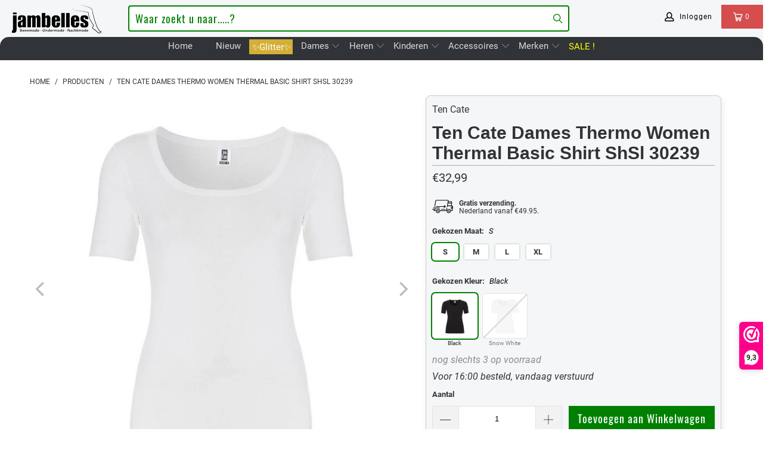

--- FILE ---
content_type: text/html; charset=utf-8
request_url: https://jambelles.nl/products/women-thermal-basic-shirt-shsl-30239
body_size: 122531
content:


 <!DOCTYPE html>
<html lang="nl"> <head> <meta charset="utf-8"> <meta http-equiv="cleartype" content="on"> <meta name="robots" content="index,follow"> <!-- Mobile Specific Metas --> <meta name="HandheldFriendly" content="True"> <meta name="MobileOptimized" content="320"> <meta name="viewport" content="width=device-width,initial-scale=1"> <meta name="theme-color" content="#ffffff"> <title>
      Ten Cate Dames Thermo Women Thermal Basic Shirt ShSl 30239 - Jambelles</title> <link rel="preconnect" href="https://www.searchanise.com"> <link rel="preconnect" href="https://searchanise-ef84.kxcdn.com"> <link rel="preconnect" href="https://cdn.shopify.com" crossorigin> <link rel="preconnect" href="https://jambelles.nl/cdn/" crossorigin> <link rel="preconnect" href="https://fonts.shopifycdn.com" /> <link rel="preconnect" href="https://cdnjs.cloudflare.com" /> <link rel="preconnect" href="https://v.shopify.com" /> <link rel="preconnect" href="https://cdn.shopifycloud.com" /> <link rel="preconnect" href="https://www.googletagmanager.com" /> <link rel="preconnect" href="https://appsolve.io" /> <link rel="preconnect" href="https://cdn-sf.vitals.app" /> <link rel="preconnect" href="https://geolocation-recommendations.shopifyapps.com" /> <link rel="preconnect" href="https://storage.nfcube.com" /> <link rel="preconnect" href="https://sc-static.net" /> <link rel="preconnect" href="https://dashboard.webwinkel.nl"> <link rel="preconnect" href="https://connect.facebook.net"> <link rel="preconnect" href="https://www.merchant-center-analytics.goog"> <link rel="preconnect" href="https://ajax.aspnetcdn.com"> <link rel="dns-prefetch" href="https://sf-paywhatyouwant.extendons.com"/> <link rel="dns-prefetch" href="https://www.facebook.com"> <link rel="dns-prefetch" href="https://monorail-edge.shopifysvc.com"> <link rel="dns-prefetch" href="https://dokl0y9joez4p.cloudfront.net"> <link rel="dns-prefetch" href="https://sc-static.net"> <link rel="dns-prefetch" href="https://dashboard.webwinkel.nl"> <link rel="preload" href="https://www.searchanise.com/widgets/shopify/init.js?a=8C9H5V2e7G" as="script"> <link rel="preload" href="https://cdn.shopify.com/shop-assets/static_uploads/shoplift/GTStandard-MRegular.woff2" as="font" type="font/woff2" crossorigin> <link rel="preload" href="https://cdnjs.cloudflare.com/ajax/libs/fancybox/3.5.6/jquery.fancybox.min.css" as="style"> <link rel="preload" href="https://jambelles.nl/cdn/shopifycloud/portable-wallets/latest/accelerated-checkout-backwards-compat.css" as="style" onload="this.onload=null;this.rel='stylesheet'"> <link rel="preload" href="https://cdn.shopify.com/shopifycloud/model-viewer/v0.8/vendors~mv.js" as="script"> <link href="//jambelles.nl/cdn/shop/t/3/assets/jquery.min.js?v=81049236547974671631594112056" as="script" rel="preload"> <link href="//jambelles.nl/cdn/shop/t/3/assets/styles-new.css?v=93161940022603460111754911552" rel="stylesheet" type="text/css" media="all" /> <link rel="stylesheet" href="https://cdnjs.cloudflare.com/ajax/libs/fancybox/3.5.6/jquery.fancybox.min.css"> <script>
      window.lazySizesConfig = window.lazySizesConfig || {};
      lazySizesConfig.expand = 300;
      lazySizesConfig.loadHidden = false;

      /* ! lazysizes - v4.1.4 */
      !function(a,b){var c=b(a,a.document);a.lazySizes=c,"object"==typeof module&&module.exports&&(module.exports=c)}(window,function(a,b){"use strict";if(b.getElementsByClassName){var c,d,e=b.documentElement,f=a.Date,g=a.HTMLPictureElement,h="addEventListener",i="getAttribute",j=a[h],k=a.setTimeout,l=a.requestAnimationFrame||k,m=a.requestIdleCallback,n=/^picture$/i,o=["load","error","lazyincluded","_lazyloaded"],p={},q=Array.prototype.forEach,r=function(a,b){return p[b]||(p[b]=new RegExp("(\\s|^)"+b+"(\\s|$)")),p[b].test(a[i]("class")||"")&&p[b]},s=function(a,b){r(a,b)||a.setAttribute("class",(a[i]("class")||"").trim()+" "+b)},t=function(a,b){var c;(c=r(a,b))&&a.setAttribute("class",(a[i]("class")||"").replace(c," "))},u=function(a,b,c){var d=c?h:"removeEventListener";c&&u(a,b),o.forEach(function(c){a[d](c,b)})},v=function(a,d,e,f,g){var h=b.createEvent("Event");return e||(e={}),e.instance=c,h.initEvent(d,!f,!g),h.detail=e,a.dispatchEvent(h),h},w=function(b,c){var e;!g&&(e=a.picturefill||d.pf)?(c&&c.src&&!b[i]("srcset")&&b.setAttribute("srcset",c.src),e({reevaluate:!0,elements:[b]})):c&&c.src&&(b.src=c.src)},x=function(a,b){return(getComputedStyle(a,null)||{})[b]},y=function(a,b,c){for(c=c||a.offsetWidth;c<d.minSize&&b&&!a._lazysizesWidth;)c=b.offsetWidth,b=b.parentNode;return c},z=function(){var a,c,d=[],e=[],f=d,g=function(){var b=f;for(f=d.length?e:d,a=!0,c=!1;b.length;)b.shift()();a=!1},h=function(d,e){a&&!e?d.apply(this,arguments):(f.push(d),c||(c=!0,(b.hidden?k:l)(g)))};return h._lsFlush=g,h}(),A=function(a,b){return b?function(){z(a)}:function(){var b=this,c=arguments;z(function(){a.apply(b,c)})}},B=function(a){var b,c=0,e=d.throttleDelay,g=d.ricTimeout,h=function(){b=!1,c=f.now(),a()},i=m&&g>49?function(){m(h,{timeout:g}),g!==d.ricTimeout&&(g=d.ricTimeout)}:A(function(){k(h)},!0);return function(a){var d;(a=a===!0)&&(g=33),b||(b=!0,d=e-(f.now()-c),0>d&&(d=0),a||9>d?i():k(i,d))}},C=function(a){var b,c,d=99,e=function(){b=null,a()},g=function(){var a=f.now()-c;d>a?k(g,d-a):(m||e)(e)};return function(){c=f.now(),b||(b=k(g,d))}};!function(){var b,c={lazyClass:"lazyload",loadedClass:"lazyloaded",loadingClass:"lazyloading",preloadClass:"lazypreload",errorClass:"lazyerror",autosizesClass:"lazyautosizes",srcAttr:"data-src",srcsetAttr:"data-srcset",sizesAttr:"data-sizes",minSize:40,customMedia:{},init:!0,expFactor:1.5,hFac:.8,loadMode:2,loadHidden:!0,ricTimeout:0,throttleDelay:125};d=a.lazySizesConfig||a.lazysizesConfig||{};for(b in c)b in d||(d[b]=c[b]);a.lazySizesConfig=d,k(function(){d.init&&F()})}();var D=function(){var g,l,m,o,p,y,D,F,G,H,I,J,K,L,M=/^img$/i,N=/^iframe$/i,O="onscroll"in a&&!/(gle|ing)bot/.test(navigator.userAgent),P=0,Q=0,R=0,S=-1,T=function(a){R--,a&&a.target&&u(a.target,T),(!a||0>R||!a.target)&&(R=0)},U=function(a,c){var d,f=a,g="hidden"==x(b.body,"visibility")||"hidden"!=x(a.parentNode,"visibility")&&"hidden"!=x(a,"visibility");for(F-=c,I+=c,G-=c,H+=c;g&&(f=f.offsetParent)&&f!=b.body&&f!=e;)g=(x(f,"opacity")||1)>0,g&&"visible"!=x(f,"overflow")&&(d=f.getBoundingClientRect(),g=H>d.left&&G<d.right&&I>d.top-1&&F<d.bottom+1);return g},V=function(){var a,f,h,j,k,m,n,p,q,r=c.elements;if((o=d.loadMode)&&8>R&&(a=r.length)){f=0,S++,null==K&&("expand"in d||(d.expand=e.clientHeight>500&&e.clientWidth>500?500:370),J=d.expand,K=J*d.expFactor),K>Q&&1>R&&S>2&&o>2&&!b.hidden?(Q=K,S=0):Q=o>1&&S>1&&6>R?J:P;for(;a>f;f++)if(r[f]&&!r[f]._lazyRace)if(O)if((p=r[f][i]("data-expand"))&&(m=1*p)||(m=Q),q!==m&&(y=innerWidth+m*L,D=innerHeight+m,n=-1*m,q=m),h=r[f].getBoundingClientRect(),(I=h.bottom)>=n&&(F=h.top)<=D&&(H=h.right)>=n*L&&(G=h.left)<=y&&(I||H||G||F)&&(d.loadHidden||"hidden"!=x(r[f],"visibility"))&&(l&&3>R&&!p&&(3>o||4>S)||U(r[f],m))){if(ba(r[f]),k=!0,R>9)break}else!k&&l&&!j&&4>R&&4>S&&o>2&&(g[0]||d.preloadAfterLoad)&&(g[0]||!p&&(I||H||G||F||"auto"!=r[f][i](d.sizesAttr)))&&(j=g[0]||r[f]);else ba(r[f]);j&&!k&&ba(j)}},W=B(V),X=function(a){s(a.target,d.loadedClass),t(a.target,d.loadingClass),u(a.target,Z),v(a.target,"lazyloaded")},Y=A(X),Z=function(a){Y({target:a.target})},$=function(a,b){try{a.contentWindow.location.replace(b)}catch(c){a.src=b}},_=function(a){var b,c=a[i](d.srcsetAttr);(b=d.customMedia[a[i]("data-media")||a[i]("media")])&&a.setAttribute("media",b),c&&a.setAttribute("srcset",c)},aa=A(function(a,b,c,e,f){var g,h,j,l,o,p;(o=v(a,"lazybeforeunveil",b)).defaultPrevented||(e&&(c?s(a,d.autosizesClass):a.setAttribute("sizes",e)),h=a[i](d.srcsetAttr),g=a[i](d.srcAttr),f&&(j=a.parentNode,l=j&&n.test(j.nodeName||"")),p=b.firesLoad||"src"in a&&(h||g||l),o={target:a},p&&(u(a,T,!0),clearTimeout(m),m=k(T,2500),s(a,d.loadingClass),u(a,Z,!0)),l&&q.call(j.getElementsByTagName("source"),_),h?a.setAttribute("srcset",h):g&&!l&&(N.test(a.nodeName)?$(a,g):a.src=g),f&&(h||l)&&w(a,{src:g})),a._lazyRace&&delete a._lazyRace,t(a,d.lazyClass),z(function(){(!p||a.complete&&a.naturalWidth>1)&&(p?T(o):R--,X(o))},!0)}),ba=function(a){var b,c=M.test(a.nodeName),e=c&&(a[i](d.sizesAttr)||a[i]("sizes")),f="auto"==e;(!f&&l||!c||!a[i]("src")&&!a.srcset||a.complete||r(a,d.errorClass)||!r(a,d.lazyClass))&&(b=v(a,"lazyunveilread").detail,f&&E.updateElem(a,!0,a.offsetWidth),a._lazyRace=!0,R++,aa(a,b,f,e,c))},ca=function(){if(!l){if(f.now()-p<999)return void k(ca,999);var a=C(function(){d.loadMode=3,W()});l=!0,d.loadMode=3,W(),j("scroll",function(){3==d.loadMode&&(d.loadMode=2),a()},!0)}};return{_:function(){p=f.now(),c.elements=b.getElementsByClassName(d.lazyClass),g=b.getElementsByClassName(d.lazyClass+" "+d.preloadClass),L=d.hFac,j("scroll",W,!0),j("resize",W,!0),a.MutationObserver?new MutationObserver(W).observe(e,{childList:!0,subtree:!0,attributes:!0}):(e[h]("DOMNodeInserted",W,!0),e[h]("DOMAttrModified",W,!0),setInterval(W,999)),j("hashchange",W,!0),["focus","mouseover","click","load","transitionend","animationend","webkitAnimationEnd"].forEach(function(a){b[h](a,W,!0)}),/d$|^c/.test(b.readyState)?ca():(j("load",ca),b[h]("DOMContentLoaded",W),k(ca,2e4)),c.elements.length?(V(),z._lsFlush()):W()},checkElems:W,unveil:ba}}(),E=function(){var a,c=A(function(a,b,c,d){var e,f,g;if(a._lazysizesWidth=d,d+="px",a.setAttribute("sizes",d),n.test(b.nodeName||""))for(e=b.getElementsByTagName("source"),f=0,g=e.length;g>f;f++)e[f].setAttribute("sizes",d);c.detail.dataAttr||w(a,c.detail)}),e=function(a,b,d){var e,f=a.parentNode;f&&(d=y(a,f,d),e=v(a,"lazybeforesizes",{width:d,dataAttr:!!b}),e.defaultPrevented||(d=e.detail.width,d&&d!==a._lazysizesWidth&&c(a,f,e,d)))},f=function(){var b,c=a.length;if(c)for(b=0;c>b;b++)e(a[b])},g=C(f);return{_:function(){a=b.getElementsByClassName(d.autosizesClass),j("resize",g)},checkElems:g,updateElem:e}}(),F=function(){F.i||(F.i=!0,E._(),D._())};return c={cfg:d,autoSizer:E,loader:D,init:F,uP:w,aC:s,rC:t,hC:r,fire:v,gW:y,rAF:z}}});

        /*! lazysizes - v4.1.5 */
        !function(a,b){var c=function(){b(a.lazySizes),a.removeEventListener("lazyunveilread",c,!0)};b=b.bind(null,a,a.document),"object"==typeof module&&module.exports?b(require("lazysizes")):a.lazySizes?c():a.addEventListener("lazyunveilread",c,!0)}(window,function(a,b,c){"use strict";if(a.addEventListener){var d=/\s+/g,e=/\s*\|\s+|\s+\|\s*/g,f=/^(.+?)(?:\s+\[\s*(.+?)\s*\])(?:\s+\[\s*(.+?)\s*\])?$/,g=/^\s*\(*\s*type\s*:\s*(.+?)\s*\)*\s*$/,h=/\(|\)|'/,i={contain:1,cover:1},j=function(a){var b=c.gW(a,a.parentNode);return(!a._lazysizesWidth||b>a._lazysizesWidth)&&(a._lazysizesWidth=b),a._lazysizesWidth},k=function(a){var b;return b=(getComputedStyle(a)||{getPropertyValue:function(){}}).getPropertyValue("background-size"),!i[b]&&i[a.style.backgroundSize]&&(b=a.style.backgroundSize),b},l=function(a,b){if(b){var c=b.match(g);c&&c[1]?a.setAttribute("type",c[1]):a.setAttribute("media",lazySizesConfig.customMedia[b]||b)}},m=function(a,c,g){var h=b.createElement("picture"),i=c.getAttribute(lazySizesConfig.sizesAttr),j=c.getAttribute("data-ratio"),k=c.getAttribute("data-optimumx");c._lazybgset&&c._lazybgset.parentNode==c&&c.removeChild(c._lazybgset),Object.defineProperty(g,"_lazybgset",{value:c,writable:!0}),Object.defineProperty(c,"_lazybgset",{value:h,writable:!0}),a=a.replace(d," ").split(e),h.style.display="none",g.className=lazySizesConfig.lazyClass,1!=a.length||i||(i="auto"),a.forEach(function(a){var c,d=b.createElement("source");i&&"auto"!=i&&d.setAttribute("sizes",i),(c=a.match(f))?(d.setAttribute(lazySizesConfig.srcsetAttr,c[1]),l(d,c[2]),l(d,c[3])):d.setAttribute(lazySizesConfig.srcsetAttr,a),h.appendChild(d)}),i&&(g.setAttribute(lazySizesConfig.sizesAttr,i),c.removeAttribute(lazySizesConfig.sizesAttr),c.removeAttribute("sizes")),k&&g.setAttribute("data-optimumx",k),j&&g.setAttribute("data-ratio",j),h.appendChild(g),c.appendChild(h)},n=function(a){if(a.target._lazybgset){var b=a.target,d=b._lazybgset,e=b.currentSrc||b.src;if(e){var f=c.fire(d,"bgsetproxy",{src:e,useSrc:h.test(e)?JSON.stringify(e):e});f.defaultPrevented||(d.style.backgroundImage="url("+f.detail.useSrc+")")}b._lazybgsetLoading&&(c.fire(d,"_lazyloaded",{},!1,!0),delete b._lazybgsetLoading)}};addEventListener("lazybeforeunveil",function(a){var d,e,f;!a.defaultPrevented&&(d=a.target.getAttribute("data-bgset"))&&(f=a.target,e=b.createElement("img"),e.alt="",e._lazybgsetLoading=!0,a.detail.firesLoad=!0,m(d,f,e),setTimeout(function(){c.loader.unveil(e),c.rAF(function(){c.fire(e,"_lazyloaded",{},!0,!0),e.complete&&n({target:e})})}))}),b.addEventListener("load",n,!0),a.addEventListener("lazybeforesizes",function(a){if(a.detail.instance==c&&a.target._lazybgset&&a.detail.dataAttr){var b=a.target._lazybgset,d=k(b);i[d]&&(a.target._lazysizesParentFit=d,c.rAF(function(){a.target.setAttribute("data-parent-fit",d),a.target._lazysizesParentFit&&delete a.target._lazysizesParentFit}))}},!0),b.documentElement.addEventListener("lazybeforesizes",function(a){!a.defaultPrevented&&a.target._lazybgset&&a.detail.instance==c&&(a.detail.width=j(a.target._lazybgset))})}});</script> <meta name="description" content="Blijf heerlijk warm en droog tijdens koude dagen met het comfortabele Ten Cate Thermo dameshemd van zachte Viloft vezels. Bestel nu en ervaar ultieme warmte en draagcomfort!" /> <link rel="shortcut icon" type="image/x-icon" href="//jambelles.nl/cdn/shop/files/been-los-op-bruin-gevuld-800.jpg?v=1613736409&width=180"> <link rel="apple-touch-icon" href="//jambelles.nl/cdn/shop/files/been-los-op-bruin-gevuld-800.jpg?v=1613736409&width=180"> <link rel="apple-touch-icon" sizes="57x57" href="//jambelles.nl/cdn/shop/files/been-los-op-bruin-gevuld-800.jpg?v=1613736409&width=57"> <link rel="apple-touch-icon" sizes="60x60" href="//jambelles.nl/cdn/shop/files/been-los-op-bruin-gevuld-800.jpg?v=1613736409&width=60"> <link rel="apple-touch-icon" sizes="72x72" href="//jambelles.nl/cdn/shop/files/been-los-op-bruin-gevuld-800.jpg?v=1613736409&width=72"> <link rel="apple-touch-icon" sizes="76x76" href="//jambelles.nl/cdn/shop/files/been-los-op-bruin-gevuld-800.jpg?v=1613736409&width=76"> <link rel="apple-touch-icon" sizes="114x114" href="//jambelles.nl/cdn/shop/files/been-los-op-bruin-gevuld-800.jpg?v=1613736409&width=114"> <link rel="apple-touch-icon" sizes="180x180" href="//jambelles.nl/cdn/shop/files/been-los-op-bruin-gevuld-800.jpg?v=1613736409&width=180"> <link rel="apple-touch-icon" sizes="228x228" href="//jambelles.nl/cdn/shop/files/been-los-op-bruin-gevuld-800.jpg?v=1613736409&width=228"> <link rel="canonical" href="https://jambelles.nl/products/women-thermal-basic-shirt-shsl-30239" /> <meta name="google-site-verification" content="q65QoQ21CmCBGhhjdL6vYrAKxi3V29NzspvlccR7WRA" /> <script>window.performance && window.performance.mark && window.performance.mark('shopify.content_for_header.start');</script><meta name="google-site-verification" content="rzlNgxgSj8LXKCDT-T5mV09WchvGH2nBPmnLUYTqO4k">
<meta name="facebook-domain-verification" content="ufh96feq1ezx468dinbvsq2a4afa21">
<meta id="shopify-digital-wallet" name="shopify-digital-wallet" content="/27918499958/digital_wallets/dialog">
<meta name="shopify-checkout-api-token" content="c77e5f16c73b646de23ecb69326b28ce">
<meta id="in-context-paypal-metadata" data-shop-id="27918499958" data-venmo-supported="false" data-environment="production" data-locale="nl_NL" data-paypal-v4="true" data-currency="EUR">
<link rel="alternate" type="application/json+oembed" href="https://jambelles.nl/products/women-thermal-basic-shirt-shsl-30239.oembed">
<script async="async" src="/checkouts/internal/preloads.js?locale=nl-NL"></script>
<link rel="preconnect" href="https://shop.app" crossorigin="anonymous">
<script async="async" src="https://shop.app/checkouts/internal/preloads.js?locale=nl-NL&shop_id=27918499958" crossorigin="anonymous"></script>
<script id="apple-pay-shop-capabilities" type="application/json">{"shopId":27918499958,"countryCode":"NL","currencyCode":"EUR","merchantCapabilities":["supports3DS"],"merchantId":"gid:\/\/shopify\/Shop\/27918499958","merchantName":"Jambelles","requiredBillingContactFields":["postalAddress","email","phone"],"requiredShippingContactFields":["postalAddress","email","phone"],"shippingType":"shipping","supportedNetworks":["visa","maestro","masterCard","amex"],"total":{"type":"pending","label":"Jambelles","amount":"1.00"},"shopifyPaymentsEnabled":true,"supportsSubscriptions":true}</script>
<script id="shopify-features" type="application/json">{"accessToken":"c77e5f16c73b646de23ecb69326b28ce","betas":["rich-media-storefront-analytics"],"domain":"jambelles.nl","predictiveSearch":true,"shopId":27918499958,"locale":"nl"}</script>
<script>var Shopify = Shopify || {};
Shopify.shop = "jambelles.myshopify.com";
Shopify.locale = "nl";
Shopify.currency = {"active":"EUR","rate":"1.0"};
Shopify.country = "NL";
Shopify.theme = {"name":"jambo-6nov25","id":81653334134,"schema_name":"Jambo","schema_version":"24.0.11","theme_store_id":null,"role":"main"};
Shopify.theme.handle = "null";
Shopify.theme.style = {"id":null,"handle":null};
Shopify.cdnHost = "jambelles.nl/cdn";
Shopify.routes = Shopify.routes || {};
Shopify.routes.root = "/";</script>
<script type="module">!function(o){(o.Shopify=o.Shopify||{}).modules=!0}(window);</script>
<script>!function(o){function n(){var o=[];function n(){o.push(Array.prototype.slice.apply(arguments))}return n.q=o,n}var t=o.Shopify=o.Shopify||{};t.loadFeatures=n(),t.autoloadFeatures=n()}(window);</script>
<script>
  window.ShopifyPay = window.ShopifyPay || {};
  window.ShopifyPay.apiHost = "shop.app\/pay";
  window.ShopifyPay.redirectState = null;
</script>
<script id="shop-js-analytics" type="application/json">{"pageType":"product"}</script>
<script defer="defer" async type="module" src="//jambelles.nl/cdn/shopifycloud/shop-js/modules/v2/client.init-shop-cart-sync_CwGft62q.nl.esm.js"></script>
<script defer="defer" async type="module" src="//jambelles.nl/cdn/shopifycloud/shop-js/modules/v2/chunk.common_BAeYDmFP.esm.js"></script>
<script defer="defer" async type="module" src="//jambelles.nl/cdn/shopifycloud/shop-js/modules/v2/chunk.modal_B9qqLDBC.esm.js"></script>
<script type="module">
  await import("//jambelles.nl/cdn/shopifycloud/shop-js/modules/v2/client.init-shop-cart-sync_CwGft62q.nl.esm.js");
await import("//jambelles.nl/cdn/shopifycloud/shop-js/modules/v2/chunk.common_BAeYDmFP.esm.js");
await import("//jambelles.nl/cdn/shopifycloud/shop-js/modules/v2/chunk.modal_B9qqLDBC.esm.js");

  window.Shopify.SignInWithShop?.initShopCartSync?.({"fedCMEnabled":true,"windoidEnabled":true});

</script>
<script>
  window.Shopify = window.Shopify || {};
  if (!window.Shopify.featureAssets) window.Shopify.featureAssets = {};
  window.Shopify.featureAssets['shop-js'] = {"shop-cart-sync":["modules/v2/client.shop-cart-sync_DYxNzuQz.nl.esm.js","modules/v2/chunk.common_BAeYDmFP.esm.js","modules/v2/chunk.modal_B9qqLDBC.esm.js"],"init-fed-cm":["modules/v2/client.init-fed-cm_CjDsDcAw.nl.esm.js","modules/v2/chunk.common_BAeYDmFP.esm.js","modules/v2/chunk.modal_B9qqLDBC.esm.js"],"shop-cash-offers":["modules/v2/client.shop-cash-offers_ClkbB2SN.nl.esm.js","modules/v2/chunk.common_BAeYDmFP.esm.js","modules/v2/chunk.modal_B9qqLDBC.esm.js"],"shop-login-button":["modules/v2/client.shop-login-button_WLp3fA_k.nl.esm.js","modules/v2/chunk.common_BAeYDmFP.esm.js","modules/v2/chunk.modal_B9qqLDBC.esm.js"],"pay-button":["modules/v2/client.pay-button_CMzcDx7A.nl.esm.js","modules/v2/chunk.common_BAeYDmFP.esm.js","modules/v2/chunk.modal_B9qqLDBC.esm.js"],"shop-button":["modules/v2/client.shop-button_C5HrfeZa.nl.esm.js","modules/v2/chunk.common_BAeYDmFP.esm.js","modules/v2/chunk.modal_B9qqLDBC.esm.js"],"avatar":["modules/v2/client.avatar_BTnouDA3.nl.esm.js"],"init-windoid":["modules/v2/client.init-windoid_BPUgzmVN.nl.esm.js","modules/v2/chunk.common_BAeYDmFP.esm.js","modules/v2/chunk.modal_B9qqLDBC.esm.js"],"init-shop-for-new-customer-accounts":["modules/v2/client.init-shop-for-new-customer-accounts_C_53TFWp.nl.esm.js","modules/v2/client.shop-login-button_WLp3fA_k.nl.esm.js","modules/v2/chunk.common_BAeYDmFP.esm.js","modules/v2/chunk.modal_B9qqLDBC.esm.js"],"init-shop-email-lookup-coordinator":["modules/v2/client.init-shop-email-lookup-coordinator_BuZJWlrC.nl.esm.js","modules/v2/chunk.common_BAeYDmFP.esm.js","modules/v2/chunk.modal_B9qqLDBC.esm.js"],"init-shop-cart-sync":["modules/v2/client.init-shop-cart-sync_CwGft62q.nl.esm.js","modules/v2/chunk.common_BAeYDmFP.esm.js","modules/v2/chunk.modal_B9qqLDBC.esm.js"],"shop-toast-manager":["modules/v2/client.shop-toast-manager_3XRE_uEZ.nl.esm.js","modules/v2/chunk.common_BAeYDmFP.esm.js","modules/v2/chunk.modal_B9qqLDBC.esm.js"],"init-customer-accounts":["modules/v2/client.init-customer-accounts_DmSKRkZb.nl.esm.js","modules/v2/client.shop-login-button_WLp3fA_k.nl.esm.js","modules/v2/chunk.common_BAeYDmFP.esm.js","modules/v2/chunk.modal_B9qqLDBC.esm.js"],"init-customer-accounts-sign-up":["modules/v2/client.init-customer-accounts-sign-up_CeYkBAph.nl.esm.js","modules/v2/client.shop-login-button_WLp3fA_k.nl.esm.js","modules/v2/chunk.common_BAeYDmFP.esm.js","modules/v2/chunk.modal_B9qqLDBC.esm.js"],"shop-follow-button":["modules/v2/client.shop-follow-button_EFIbvYjS.nl.esm.js","modules/v2/chunk.common_BAeYDmFP.esm.js","modules/v2/chunk.modal_B9qqLDBC.esm.js"],"checkout-modal":["modules/v2/client.checkout-modal_D8HUqXhX.nl.esm.js","modules/v2/chunk.common_BAeYDmFP.esm.js","modules/v2/chunk.modal_B9qqLDBC.esm.js"],"shop-login":["modules/v2/client.shop-login_BUSqPzuV.nl.esm.js","modules/v2/chunk.common_BAeYDmFP.esm.js","modules/v2/chunk.modal_B9qqLDBC.esm.js"],"lead-capture":["modules/v2/client.lead-capture_CFcRSnZi.nl.esm.js","modules/v2/chunk.common_BAeYDmFP.esm.js","modules/v2/chunk.modal_B9qqLDBC.esm.js"],"payment-terms":["modules/v2/client.payment-terms_DBKgFsWx.nl.esm.js","modules/v2/chunk.common_BAeYDmFP.esm.js","modules/v2/chunk.modal_B9qqLDBC.esm.js"]};
</script>
<script>(function() {
  var isLoaded = false;
  function asyncLoad() {
    if (isLoaded) return;
    isLoaded = true;
    var urls = ["https:\/\/cdn.nfcube.com\/instafeed-b95ee4da66aca08e3a3e342ca5088b49.js?shop=jambelles.myshopify.com","https:\/\/main-app-production.upsellserverapi.com\/build\/external\/services\/session\/index.js?shop=jambelles.myshopify.com","https:\/\/searchanise-ef84.kxcdn.com\/widgets\/shopify\/init.js?a=8C9H5V2e7G\u0026shop=jambelles.myshopify.com"];
    for (var i = 0; i <urls.length; i++) {
      var s = document.createElement('script');
      s.type = 'text/javascript';
      s.async = true;
      s.src = urls[i];
      var x = document.getElementsByTagName('script')[0];
      x.parentNode.insertBefore(s, x);
    }
  };
  if(window.attachEvent) {
    window.attachEvent('onload', asyncLoad);
  } else {
    window.addEventListener('load', asyncLoad, false);
  }
})();</script>
<script id="__st">var __st={"a":27918499958,"offset":3600,"reqid":"0e52dca2-3a20-4105-849d-abe1814e32f3-1769147164","pageurl":"jambelles.nl\/products\/women-thermal-basic-shirt-shsl-30239","u":"5947643142fa","p":"product","rtyp":"product","rid":4552343257206};</script>
<script>window.ShopifyPaypalV4VisibilityTracking = true;</script>
<script id="captcha-bootstrap">!function(){'use strict';const t='contact',e='account',n='new_comment',o=[[t,t],['blogs',n],['comments',n],[t,'customer']],c=[[e,'customer_login'],[e,'guest_login'],[e,'recover_customer_password'],[e,'create_customer']],r=t=>t.map((([t,e])=>`form[action*='/${t}']:not([data-nocaptcha='true']) input[name='form_type'][value='${e}']`)).join(','),a=t=>()=>t?[...document.querySelectorAll(t)].map((t=>t.form)):[];function s(){const t=[...o],e=r(t);return a(e)}const i='password',u='form_key',d=['recaptcha-v3-token','g-recaptcha-response','h-captcha-response',i],f=()=>{try{return window.sessionStorage}catch{return}},m='__shopify_v',_=t=>t.elements[u];function p(t,e,n=!1){try{const o=window.sessionStorage,c=JSON.parse(o.getItem(e)),{data:r}=function(t){const{data:e,action:n}=t;return t[m]||n?{data:e,action:n}:{data:t,action:n}}(c);for(const[e,n]of Object.entries(r))t.elements[e]&&(t.elements[e].value=n);n&&o.removeItem(e)}catch(o){console.error('form repopulation failed',{error:o})}}const l='form_type',E='cptcha';function T(t){t.dataset[E]=!0}const w=window,h=w.document,L='Shopify',v='ce_forms',y='captcha';let A=!1;((t,e)=>{const n=(g='f06e6c50-85a8-45c8-87d0-21a2b65856fe',I='https://cdn.shopify.com/shopifycloud/storefront-forms-hcaptcha/ce_storefront_forms_captcha_hcaptcha.v1.5.2.iife.js',D={infoText:'Beschermd door hCaptcha',privacyText:'Privacy',termsText:'Voorwaarden'},(t,e,n)=>{const o=w[L][v],c=o.bindForm;if(c)return c(t,g,e,D).then(n);var r;o.q.push([[t,g,e,D],n]),r=I,A||(h.body.append(Object.assign(h.createElement('script'),{id:'captcha-provider',async:!0,src:r})),A=!0)});var g,I,D;w[L]=w[L]||{},w[L][v]=w[L][v]||{},w[L][v].q=[],w[L][y]=w[L][y]||{},w[L][y].protect=function(t,e){n(t,void 0,e),T(t)},Object.freeze(w[L][y]),function(t,e,n,w,h,L){const[v,y,A,g]=function(t,e,n){const i=e?o:[],u=t?c:[],d=[...i,...u],f=r(d),m=r(i),_=r(d.filter((([t,e])=>n.includes(e))));return[a(f),a(m),a(_),s()]}(w,h,L),I=t=>{const e=t.target;return e instanceof HTMLFormElement?e:e&&e.form},D=t=>v().includes(t);t.addEventListener('submit',(t=>{const e=I(t);if(!e)return;const n=D(e)&&!e.dataset.hcaptchaBound&&!e.dataset.recaptchaBound,o=_(e),c=g().includes(e)&&(!o||!o.value);(n||c)&&t.preventDefault(),c&&!n&&(function(t){try{if(!f())return;!function(t){const e=f();if(!e)return;const n=_(t);if(!n)return;const o=n.value;o&&e.removeItem(o)}(t);const e=Array.from(Array(32),(()=>Math.random().toString(36)[2])).join('');!function(t,e){_(t)||t.append(Object.assign(document.createElement('input'),{type:'hidden',name:u})),t.elements[u].value=e}(t,e),function(t,e){const n=f();if(!n)return;const o=[...t.querySelectorAll(`input[type='${i}']`)].map((({name:t})=>t)),c=[...d,...o],r={};for(const[a,s]of new FormData(t).entries())c.includes(a)||(r[a]=s);n.setItem(e,JSON.stringify({[m]:1,action:t.action,data:r}))}(t,e)}catch(e){console.error('failed to persist form',e)}}(e),e.submit())}));const S=(t,e)=>{t&&!t.dataset[E]&&(n(t,e.some((e=>e===t))),T(t))};for(const o of['focusin','change'])t.addEventListener(o,(t=>{const e=I(t);D(e)&&S(e,y())}));const B=e.get('form_key'),M=e.get(l),P=B&&M;t.addEventListener('DOMContentLoaded',(()=>{const t=y();if(P)for(const e of t)e.elements[l].value===M&&p(e,B);[...new Set([...A(),...v().filter((t=>'true'===t.dataset.shopifyCaptcha))])].forEach((e=>S(e,t)))}))}(h,new URLSearchParams(w.location.search),n,t,e,['guest_login'])})(!0,!0)}();</script>
<script integrity="sha256-4kQ18oKyAcykRKYeNunJcIwy7WH5gtpwJnB7kiuLZ1E=" data-source-attribution="shopify.loadfeatures" defer="defer" src="//jambelles.nl/cdn/shopifycloud/storefront/assets/storefront/load_feature-a0a9edcb.js" crossorigin="anonymous"></script>
<script crossorigin="anonymous" defer="defer" src="//jambelles.nl/cdn/shopifycloud/storefront/assets/shopify_pay/storefront-65b4c6d7.js?v=20250812"></script>
<script data-source-attribution="shopify.dynamic_checkout.dynamic.init">var Shopify=Shopify||{};Shopify.PaymentButton=Shopify.PaymentButton||{isStorefrontPortableWallets:!0,init:function(){window.Shopify.PaymentButton.init=function(){};var t=document.createElement("script");t.src="https://jambelles.nl/cdn/shopifycloud/portable-wallets/latest/portable-wallets.nl.js",t.type="module",document.head.appendChild(t)}};
</script>
<script data-source-attribution="shopify.dynamic_checkout.buyer_consent">
  function portableWalletsHideBuyerConsent(e){var t=document.getElementById("shopify-buyer-consent"),n=document.getElementById("shopify-subscription-policy-button");t&&n&&(t.classList.add("hidden"),t.setAttribute("aria-hidden","true"),n.removeEventListener("click",e))}function portableWalletsShowBuyerConsent(e){var t=document.getElementById("shopify-buyer-consent"),n=document.getElementById("shopify-subscription-policy-button");t&&n&&(t.classList.remove("hidden"),t.removeAttribute("aria-hidden"),n.addEventListener("click",e))}window.Shopify?.PaymentButton&&(window.Shopify.PaymentButton.hideBuyerConsent=portableWalletsHideBuyerConsent,window.Shopify.PaymentButton.showBuyerConsent=portableWalletsShowBuyerConsent);
</script>
<script data-source-attribution="shopify.dynamic_checkout.cart.bootstrap">document.addEventListener("DOMContentLoaded",(function(){function t(){return document.querySelector("shopify-accelerated-checkout-cart, shopify-accelerated-checkout")}if(t())Shopify.PaymentButton.init();else{new MutationObserver((function(e,n){t()&&(Shopify.PaymentButton.init(),n.disconnect())})).observe(document.body,{childList:!0,subtree:!0})}}));
</script>
<script id='scb4127' type='text/javascript' async='' src='https://jambelles.nl/cdn/shopifycloud/privacy-banner/storefront-banner.js'></script><link id="shopify-accelerated-checkout-styles" rel="stylesheet" media="screen" href="https://jambelles.nl/cdn/shopifycloud/portable-wallets/latest/accelerated-checkout-backwards-compat.css" crossorigin="anonymous">
<style id="shopify-accelerated-checkout-cart">
        #shopify-buyer-consent {
  margin-top: 1em;
  display: inline-block;
  width: 100%;
}

#shopify-buyer-consent.hidden {
  display: none;
}

#shopify-subscription-policy-button {
  background: none;
  border: none;
  padding: 0;
  text-decoration: underline;
  font-size: inherit;
  cursor: pointer;
}

#shopify-subscription-policy-button::before {
  box-shadow: none;
}

      </style>

<script>window.performance && window.performance.mark && window.performance.mark('shopify.content_for_header.end');</script> <script src="//jambelles.nl/cdn/shop/t/3/assets/jquery.min.js?v=81049236547974671631594112056" type="text/javascript"></script>
    

    

    

<meta name="author" content="Jambelles">
<meta property="og:url" content="https://jambelles.nl/products/women-thermal-basic-shirt-shsl-30239">
<meta property="og:site_name" content="Jambelles"> <meta property="og:type" content="product"> <meta property="og:title" content="Ten Cate Dames Thermo Women Thermal Basic Shirt ShSl 30239"> <meta property="og:image" content="https://jambelles.nl/cdn/shop/files/ten-cate-dames-thermo-women-thermal-basic-shirt-shsl-30239-xl-snow-white-1_600x.jpg?v=1736806901"> <meta property="og:image:secure_url" content="https://jambelles.nl/cdn/shop/files/ten-cate-dames-thermo-women-thermal-basic-shirt-shsl-30239-xl-snow-white-1_600x.jpg?v=1736806901"> <meta property="og:image:width" content="1000"> <meta property="og:image:height" content="1000"> <meta property="og:image" content="https://jambelles.nl/cdn/shop/files/ten-cate-dames-thermo-women-thermal-basic-shirt-shsl-30239-xl-black-2_600x.jpg?v=1736806912"> <meta property="og:image:secure_url" content="https://jambelles.nl/cdn/shop/files/ten-cate-dames-thermo-women-thermal-basic-shirt-shsl-30239-xl-black-2_600x.jpg?v=1736806912"> <meta property="og:image:width" content="1000"> <meta property="og:image:height" content="1000"> <meta property="og:image" content="https://jambelles.nl/cdn/shop/files/ten-cate-dames-thermo-women-thermal-basic-shirt-shsl-30239-3_600x.jpg?v=1736806921"> <meta property="og:image:secure_url" content="https://jambelles.nl/cdn/shop/files/ten-cate-dames-thermo-women-thermal-basic-shirt-shsl-30239-3_600x.jpg?v=1736806921"> <meta property="og:image:width" content="1000"> <meta property="og:image:height" content="1000"> <meta property="product:price:amount" content="32,99"> <meta property="product:price:currency" content="EUR"> <meta property="og:description" content="Blijf heerlijk warm en droog tijdens koude dagen met het comfortabele Ten Cate Thermo dameshemd van zachte Viloft vezels. Bestel nu en ervaar ultieme warmte en draagcomfort!"> <meta name="twitter:site" content="@jambelles">

<meta name="twitter:card" content="summary"> <meta name="twitter:title" content="Ten Cate Dames Thermo Women Thermal Basic Shirt ShSl 30239"> <meta name="twitter:description" content="Dit dames Thermo shirt Viloft van Ten Cate heeft een ronde hals.De Thermokwaliteit van het shirt komt het meest tot zijn recht wanneer je het shirt direct op de huid draagt.Dit zorgt dit voor optimale isolatie.De Viloft kwaliteit zorgt ervoor dat vocht wordt opgenomen en naar buiten wordt getransporteerd, waar het verdampt.Hierdoor blijf je droog en warm tijdens koude omstandigheden.De Thermo Viloft collectie voor dames is verkrijgbaar in de kleuren wit en zwart. Blijf warm en comfortabel tijdens de koudste dagen met het Ten Cate Thermo dameshemd. Dit shirt met korte mouw en ronde hals is speciaal ontworpen om je lichaam optimaal te isoleren, zonder in te boeten op draagcomfort. Dankzij de unieke Viloft® vezels blijft je lichaam niet alleen heerlijk warm, maar ook droog, zelfs tijdens de meest barre weersomstandigheden. Draag het hemd direct op de huid voor de"> <meta name="twitter:image" content="https://jambelles.nl/cdn/shop/files/ten-cate-dames-thermo-women-thermal-basic-shirt-shsl-30239-xl-snow-white-1_240x.jpg?v=1736806901"> <meta name="twitter:image:width" content="240"> <meta name="twitter:image:height" content="240"> <meta name="twitter:image:alt" content="Ten Cate Dames Thermo Women Thermal Basic Shirt ShSl 30239 - Jambelles"> <link href="//jambelles.nl/cdn/shop/t/3/assets/customized-styles.css?v=31850134679154317581747263829" rel="stylesheet" type="text/css" media="all" />  
  
    
<!-- BEGIN app block: shopify://apps/webwinkelkeur/blocks/sidebar/c3ac2bcb-63f1-40d3-9622-f307cd559ad3 -->
    <script>
        (function (n, r) {
            var e = document.createElement("script");
            e.async = !0, e.src = n + "/sidebar.js?id=" + r + "&c=" + c(10, r);
            var t = document.getElementsByTagName("script")[0];
            t.parentNode.insertBefore(e, t);

            function c(s, i) {
                var o = Date.now(), a = s * 6e4, _ = (Math.sin(i) || 0) * a;
                return Math.floor((o + _) / a)
            }
        })("https://dashboard.webwinkelkeur.nl", 1210663);
    </script>


<!-- END app block --><!-- BEGIN app block: shopify://apps/vitals/blocks/app-embed/aeb48102-2a5a-4f39-bdbd-d8d49f4e20b8 --><link rel="preconnect" href="https://appsolve.io/" /><link rel="preconnect" href="https://cdn-sf.vitals.app/" /><script data-ver="58" id="vtlsAebData" class="notranslate">window.vtlsLiquidData = window.vtlsLiquidData || {};window.vtlsLiquidData.buildId = 56629;

window.vtlsLiquidData.apiHosts = {
	...window.vtlsLiquidData.apiHosts,
	"1": "https://appsolve.io"
};
	window.vtlsLiquidData.moduleSettings = {"4":{"487":"4","488":"008000","673":false,"975":true,"976":true,"980":"{}"},"5":[],"9":[],"13":{"34":"Jambelles 🟢De mooiste Beenmode Ondermode \u0026 Nachtmode"},"16":{"232":true,"245":"bottom","246":"bottom","247":"Add to Cart","411":true,"417":false,"418":false,"477":"automatic","478":"000000","479":"ffffff","489":true,"843":"ffffff","844":"2e2e2e","921":false,"922":true,"923":true,"924":"1","925":"1","952":"{}","1021":true,"1110":false,"1154":0,"1155":true,"1156":true,"1157":false,"1158":0,"1159":false,"1160":false,"1161":false,"1162":false,"1163":false,"1182":false,"1183":true,"1184":"","1185":false},"22":{"165":false,"193":"d54d4d","234":"Klanten kochten ook","238":"left","323":"Van","325":"Toevoegen aan Winkelwagen","342":false,"406":true,"445":"Uitverkocht","486":"","675":"1,3,4,5","856":"ffffff","857":"f6f6f6","858":"4f4f4f","960":"{}","1015":1,"1017":1,"1019":true,"1022":true},"34":{"184":false,"192":false,"233":"Recent door u bekeken","237":"left","254":"f31212","324":"Voeg toe aan winkelwagen","343":false,"405":true,"439":"Vanaf","444":"Uitverkocht","853":"ffffff","854":"f6f6f6","855":"4f4f4f","957":"{\"productTitle\":{\"traits\":{\"fontWeight\":{\"default\":\"600\"}}}}","1016":1,"1018":1,"1020":true,"1027":false},"48":{"469":true,"491":true,"588":true,"595":true,"603":"","605":"","606":".vtl-ub-vd-widget{\n    margin-top:10px!important;\n}\n.vtl-rp-main-widget {\n  margin: 5px auto!important; \n  padding-bottom: 0px!important;\n}\n.vtl-rv-main-widget{\n  margin: 5px auto!important; \n  padding-bottom: 0px!important;\n}\n.vtl-pr-main-widget{\n  margin: 5px auto!important; \n  padding-bottom: 0px!important;\n}\n.vitals-upsell-suggestions .vtl-ub-suggestion__add-to-cart {\n    font-size: 12px!important;\n}\n.Vtl-VolumeDiscountRadio__TotalSave span.Vtl-Money.notranslate{\ncolor:#ffffff ;\n}\n.Vtl-VolumeDiscountRadio__TierItem {\nbackground-color:#fff;\n}","781":true,"783":1,"876":0,"1076":false,"1105":0,"1198":false},"51":{"599":true,"604":true,"873":""},"53":{"636":"4b8e15","637":"ffffff","638":0,"639":5,"640":"U bespaart","642":"Uitverkocht","643":"Dit Artikel","644":"Totale prijs","645":true,"646":"Voeg aan winkelwagen toe","647":"voor","648":"Met","649":"korting","650":"per stuk","651":"Koop ","652":"Subtotaal","653":"Korting","654":"Oude prijs","655":0,"656":0,"657":0,"658":0,"659":"ffffff","660":14,"661":"center","671":"000000","702":"Aantal","731":"en","733":0,"734":"362e94","735":"8e86ed","736":true,"737":true,"738":true,"739":"right","740":60,"741":"Gratis","742":"Gratis","743":"Claim geschenk","744":"1,2,4,5","750":"Geschenk","762":"Korting","763":false,"773":"Uw product is toegevoegd aan de winkelwagen","786":"bespaar","848":"ffffff","849":"f6f6f6","850":"4f4f4f","851":"Per stuk:","895":"eceeef","1007":"Ruil product","1010":"{\"heading\":{\"traits\":{\"backgroundColor\":{\"default\":\"#000000\"},\"color\":{\"default\":\"#ffffff\"}}},\"addToOrderButton\":{\"traits\":{\"style\":{\"default\":\"fill\"},\"filledColor\":{\"default\":\"#ffffff\"},\"borderRadius\":{\"default\":\"2px\"}}},\"checkoutButton\":{\"traits\":{\"filledBackgroundColor\":{\"default\":\"#008000\"}}},\"offerBadge\":{\"traits\":{\"borderRadius\":{\"default\":\"14px\"}}}}","1012":true,"1028":"Black Friday Aanbieding","1029":"Toevoegen aan bestelling","1030":"Toegevoegd aan bestelling","1031":"Afrekenen","1032":0,"1033":"{}","1035":"Zie meer","1036":"Zie minder","1037":"{}","1077":"%","1083":"Afrekenen","1085":100,"1086":"cd1900","1091":10,"1092":1,"1093":"{\"table\":{\"traits\":{\"borderRadius\":{\"default\":4}}},\"title\":{\"traits\":{\"color\":{\"default\":\"#ffffff\"},\"backgroundColor\":{\"default\":\"#009bb9\"}}}}","1164":"Gratis verzending","1188":"light","1190":"center","1191":"light","1192":"square"},"57":{"710":"Verlanglijst","711":"Bewaar je favoriete producten voor later","712":"Toevoegen aan verlanglijstje","713":"Toegevoegd aan verlanglijstje","714":true,"716":true,"717":"f31212","718":"Van","719":"Toevoegen aan Winkelwagen","720":true,"721":"Niet op voorraad","722":12,"766":"Delen","767":"Deel Verlanglijst","768":"Kopieer link","769":"Link gekopieerd","770":"Uw verlanglijstje is leeg","771":true,"772":"Mijn Verlanglijst","778":"ed0b0b","779":"f4f6f8","780":"008000","791":"","792":"","801":true,"804":"008000","805":"ffffff","874":"product_page","889":"Aan winkelwagen toegevoegd","896":"light","897":"008000","898":20,"899":"008000","900":"ffffff","901":16,"990":0,"992":"{\"goToWishlistButton\": {\"traits\": {\"outlineColor\": {\"default\": \"#f4f6f8\"}, \"outlineBorderColor\": {\"default\": \"#f4f6f8\"}}}, \"addToWishlistButton\": {\"traits\": {\"filledColor\": {\"default\": \"#008000\"}, \"filledBackgroundColor\": {\"default\": \"#f4f6f8\"}}}}","1189":false,"1195":"\/a\/page","1196":"\/a\/page","1206":false},"59":{"929":"Laat me weten als dit artikel weer beschikbaar is","930":"Laat het me weten als dit artikel weer op voorraad is","931":"Voer hieronder uw contactgegevens in om een melding te ontvangen zodra het gewenste product weer op voorraad is.","932":"","933":"Laat het me weten als dit artikel er weer is","934":"stop_selling","947":"{\"button\":{\"traits\":{\"filledBackgroundColor\":{\"default\":\"#008000\"}}},\"modal\":{\"traits\":{\"color\":{\"default\":\"#0c0c0c\"},\"buttonBackgroundColor\":{\"default\":\"#008000\"}}}}","981":false,"983":"E-mail","984":"Ongeldig e-mailadres","985":"Bedankt voor uw inschrijving!","986":"U bent er helemaal klaar voor om een notificatie te ontvangen zodra het product weer beschikbaar is.","987":"SMS","988":"Er is iets misgegaan","989":"Probeer alstublieft opnieuw te abonneren.","991":"Ongeldig telefoonnummer","993":"Telefoonnummer","1006":"Het telefoonnummer mag alleen cijfers bevatten","1106":false}};

window.vtlsLiquidData.shopThemeName = "Jambo";window.vtlsLiquidData.settingTranslation = {"13":{"34":{"nl":"Jambelles 🟢De mooiste Beenmode Ondermode \u0026 Nachtmode"}},"34":{"233":{"nl":"Recent door u bekeken"},"324":{"nl":"Voeg toe aan winkelwagen"},"439":{"nl":"Vanaf"},"444":{"nl":"Uitverkocht"}},"22":{"234":{"nl":"Klanten kochten ook"},"323":{"nl":"Van"},"325":{"nl":"Toevoegen aan Winkelwagen"},"445":{"nl":"Uitverkocht"}},"19":{"441":{"nl":"Uw email adres is reeds geregistreerd"},"442":{"nl":"Ongeldig Email adres!"}},"52":{"585":{"nl":"Dit Email adres is al gebruikt"},"586":{"nl":"Ongeldig Email adres"},"1049":{"nl":"U moet marketing e-mails accepteren om abonnee te worden"},"1051":{"nl":"Je moet het privacybeleid accepteren"},"1050":{"nl":"U moet het privacybeleid en marketing-e-mails accepteren"},"1052":{"nl":"Privacybeleid"},"1056":{"nl":"Ik heb het {{ privacy_policy }} gelezen en ga ermee akkoord."},"1059":{"nl":"E-mail me met nieuws en aanbiedingen"}},"53":{"640":{"nl":"U bespaart"},"642":{"nl":"Uitverkocht"},"643":{"nl":"Dit Artikel"},"644":{"nl":"Totale prijs"},"646":{"nl":"Voeg aan winkelwagen toe"},"647":{"nl":"voor"},"648":{"nl":"Met"},"649":{"nl":"korting"},"650":{"nl":"per stuk"},"651":{"nl":"Koop "},"652":{"nl":"Subtotaal"},"653":{"nl":"Korting"},"654":{"nl":"Oude prijs"},"702":{"nl":"Aantal"},"731":{"nl":"en"},"741":{"nl":"Gratis"},"742":{"nl":"Gratis"},"743":{"nl":"Claim geschenk"},"750":{"nl":"Geschenk"},"762":{"nl":"Korting"},"773":{"nl":"Uw product is toegevoegd aan de winkelwagen"},"786":{"nl":"bespaar"},"851":{"nl":"Per stuk:"},"1007":{"nl":"Ruil product"},"1028":{"nl":"Black Friday Aanbieding"},"1029":{"nl":"Toevoegen aan bestelling"},"1030":{"nl":"Toegevoegd aan bestelling"},"1031":{"nl":"Afrekenen"},"1035":{"nl":"Zie meer"},"1036":{"nl":"Zie minder"},"1083":{"nl":"Afrekenen"},"1167":{"nl":"Niet beschikbaar"},"1164":{"nl":"Gratis verzending"}},"57":{"710":{"nl":"Verlanglijst"},"711":{"nl":"Bewaar je favoriete producten voor later"},"712":{"nl":"Toevoegen aan verlanglijstje"},"713":{"nl":"Toegevoegd aan verlanglijstje"},"718":{"nl":"Van"},"719":{"nl":"Toevoegen aan Winkelwagen"},"721":{"nl":"Niet op voorraad"},"766":{"nl":"Delen"},"767":{"nl":"Deel Verlanglijst"},"768":{"nl":"Kopieer link"},"769":{"nl":"Link gekopieerd"},"770":{"nl":"Uw verlanglijstje is leeg"},"772":{"nl":"Mijn Verlanglijst"},"889":{"nl":"Aan winkelwagen toegevoegd"}},"59":{"929":{"nl":"Laat me weten als dit artikel weer beschikbaar is"},"930":{"nl":"Laat het me weten als dit artikel weer op voorraad is"},"931":{"nl":"Voer hieronder uw contactgegevens in om een melding te ontvangen zodra het gewenste product weer op voorraad is."},"932":{"nl":""},"933":{"nl":"Laat het me weten als dit artikel er weer is"},"985":{"nl":"Bedankt voor uw inschrijving!"},"986":{"nl":"U bent er helemaal klaar voor om een notificatie te ontvangen zodra het product weer beschikbaar is."},"987":{"nl":"SMS"},"988":{"nl":"Er is iets misgegaan"},"989":{"nl":"Probeer alstublieft opnieuw te abonneren."},"983":{"nl":"E-mail"},"984":{"nl":"Ongeldig e-mailadres"},"991":{"nl":"Ongeldig telefoonnummer"},"993":{"nl":"Telefoonnummer"},"1006":{"nl":"Het telefoonnummer mag alleen cijfers bevatten"}},"16":{"1184":{"nl":""}}};window.vtlsLiquidData.backInStock={"back_in_stock_excluded_product_ids":[],"back_in_stock_excluded_collection_ids":[601011585364]};window.vtlsLiquidData.ubOfferTypes={"2":[1,2,9]};window.vtlsLiquidData.usesFunctions=true;window.vtlsLiquidData.shopSettings={};window.vtlsLiquidData.shopSettings.cartType="";window.vtlsLiquidData.spat="ab7ac9205cf47f79660fc00e5f90dfba";window.vtlsLiquidData.shopInfo={id:27918499958,domain:"jambelles.nl",shopifyDomain:"jambelles.myshopify.com",primaryLocaleIsoCode: "nl",defaultCurrency:"EUR",enabledCurrencies:["EUR","SEK"],moneyFormat:"€{{amount_with_comma_separator}}",moneyWithCurrencyFormat:"€{{amount_with_comma_separator}}",appId:"1",appName:"Vitals",};window.vtlsLiquidData.acceptedScopes = {"1":[26,25,27,28,29,30,31,32,33,34,35,36,37,38,22,2,8,14,20,24,16,18,10,13,21,4,11,1,7,3,19,23,15,17,9,12,49,51,46,47,50,52,48,53]};window.vtlsLiquidData.product = {"id": 4552343257206,"available": true,"title": "Women Thermal Basic Shirt ShSl 30239","handle": "women-thermal-basic-shirt-shsl-30239","vendor": "Ten Cate","type": "","tags": ["(2018) H\/W 18","30239","autopostr_pinterest_50708","Black Black","Carnaval","COL:Thermo","DHK:Dames","L","M","MAAT:L","MAAT:M","MAAT:S","MAAT:XL","motor","S","SEO:Title","Snow White Snow White","Ten Cate","Wit","XL","Zwart"],"description": "1","featured_image":{"src": "//jambelles.nl/cdn/shop/files/ten-cate-dames-thermo-women-thermal-basic-shirt-shsl-30239-xl-snow-white-1.jpg?v=1736806901","aspect_ratio": "1.0"},"collectionIds": [264731525238,672991248724,165102157942,654129627476,169707798646,165815615606,604888957268,165103009910,675027812692,691856900436,165113921654,167216709750,672333857108,165103403126],"variants": [{"id": 31954864308342,"title": "S \/ Black","option1": "S","option2": "Black","option3": null,"price": 3299,"compare_at_price": null,"available": true,"image":{"src": "//jambelles.nl/cdn/shop/files/ten-cate-dames-thermo-women-thermal-basic-shirt-shsl-30239-xl-black-2.jpg?v=1736806912","alt": "Ten Cate Dames Thermo Women Thermal Basic Shirt ShSl 30239 - Jambelles","aspect_ratio": 1.0},"featured_media_id":53169677173076,"is_preorderable":0,"is_inventory_tracked":true,"has_inventory":true},{"id": 31954864144502,"title": "S \/ Snow White","option1": "S","option2": "Snow White","option3": null,"price": 3299,"compare_at_price": null,"available": false,"image":{"src": "//jambelles.nl/cdn/shop/files/ten-cate-dames-thermo-women-thermal-basic-shirt-shsl-30239-xl-snow-white-1.jpg?v=1736806901","alt": "Ten Cate Dames Thermo Women Thermal Basic Shirt ShSl 30239 - Jambelles","aspect_ratio": 1.0},"featured_media_id":53169672356180,"is_preorderable":0,"is_inventory_tracked":true,"has_inventory":false},{"id": 31954864341110,"title": "M \/ Black","option1": "M","option2": "Black","option3": null,"price": 3299,"compare_at_price": null,"available": false,"image":{"src": "//jambelles.nl/cdn/shop/files/ten-cate-dames-thermo-women-thermal-basic-shirt-shsl-30239-xl-black-2.jpg?v=1736806912","alt": "Ten Cate Dames Thermo Women Thermal Basic Shirt ShSl 30239 - Jambelles","aspect_ratio": 1.0},"featured_media_id":53169677173076,"is_preorderable":0,"is_inventory_tracked":true,"has_inventory":false},{"id": 31954864177270,"title": "M \/ Snow White","option1": "M","option2": "Snow White","option3": null,"price": 3299,"compare_at_price": null,"available": true,"image":{"src": "//jambelles.nl/cdn/shop/files/ten-cate-dames-thermo-women-thermal-basic-shirt-shsl-30239-xl-snow-white-1.jpg?v=1736806901","alt": "Ten Cate Dames Thermo Women Thermal Basic Shirt ShSl 30239 - Jambelles","aspect_ratio": 1.0},"featured_media_id":53169672356180,"is_preorderable":0,"is_inventory_tracked":true,"has_inventory":true},{"id": 31954864373878,"title": "L \/ Black","option1": "L","option2": "Black","option3": null,"price": 3299,"compare_at_price": null,"available": true,"image":{"src": "//jambelles.nl/cdn/shop/files/ten-cate-dames-thermo-women-thermal-basic-shirt-shsl-30239-xl-black-2.jpg?v=1736806912","alt": "Ten Cate Dames Thermo Women Thermal Basic Shirt ShSl 30239 - Jambelles","aspect_ratio": 1.0},"featured_media_id":53169677173076,"is_preorderable":0,"is_inventory_tracked":true,"has_inventory":true},{"id": 31954864210038,"title": "L \/ Snow White","option1": "L","option2": "Snow White","option3": null,"price": 3299,"compare_at_price": null,"available": false,"image":{"src": "//jambelles.nl/cdn/shop/files/ten-cate-dames-thermo-women-thermal-basic-shirt-shsl-30239-xl-snow-white-1.jpg?v=1736806901","alt": "Ten Cate Dames Thermo Women Thermal Basic Shirt ShSl 30239 - Jambelles","aspect_ratio": 1.0},"featured_media_id":53169672356180,"is_preorderable":0,"is_inventory_tracked":true,"has_inventory":false},{"id": 31954864603254,"title": "XL \/ Black","option1": "XL","option2": "Black","option3": null,"price": 3299,"compare_at_price": null,"available": true,"image":{"src": "//jambelles.nl/cdn/shop/files/ten-cate-dames-thermo-women-thermal-basic-shirt-shsl-30239-xl-black-2.jpg?v=1736806912","alt": "Ten Cate Dames Thermo Women Thermal Basic Shirt ShSl 30239 - Jambelles","aspect_ratio": 1.0},"featured_media_id":53169677173076,"is_preorderable":0,"is_inventory_tracked":true,"has_inventory":true},{"id": 31954864242806,"title": "XL \/ Snow White","option1": "XL","option2": "Snow White","option3": null,"price": 3299,"compare_at_price": null,"available": false,"image":{"src": "//jambelles.nl/cdn/shop/files/ten-cate-dames-thermo-women-thermal-basic-shirt-shsl-30239-xl-snow-white-1.jpg?v=1736806901","alt": "Ten Cate Dames Thermo Women Thermal Basic Shirt ShSl 30239 - Jambelles","aspect_ratio": 1.0},"featured_media_id":53169672356180,"is_preorderable":0,"is_inventory_tracked":true,"has_inventory":false}],"options": [{"name": "Maat"},{"name": "Kleur"}],"metafields": {"reviews": {}}};window.vtlsLiquidData.ubCacheKey = "1694779224";window.vtlsLiquidData.cacheKeys = [1765328623,1769071504,0,1766182348,1765328623,0,0,1765328623 ];</script><script id="vtlsAebDynamicFunctions" class="notranslate">window.vtlsLiquidData = window.vtlsLiquidData || {};window.vtlsLiquidData.dynamicFunctions = ({$,vitalsGet,vitalsSet,VITALS_GET_$_DESCRIPTION,VITALS_GET_$_END_SECTION,VITALS_GET_$_ATC_FORM,VITALS_GET_$_ATC_BUTTON,submit_button,form_add_to_cart,cartItemVariantId,VITALS_EVENT_CART_UPDATED,VITALS_EVENT_DISCOUNTS_LOADED,VITALS_EVENT_RENDER_CAROUSEL_STARS,VITALS_EVENT_RENDER_COLLECTION_STARS,VITALS_EVENT_SMART_BAR_RENDERED,VITALS_EVENT_SMART_BAR_CLOSED,VITALS_EVENT_TABS_RENDERED,VITALS_EVENT_VARIANT_CHANGED,VITALS_EVENT_ATC_BUTTON_FOUND,VITALS_IS_MOBILE,VITALS_PAGE_TYPE,VITALS_APPEND_CSS,VITALS_HOOK__CAN_EXECUTE_CHECKOUT,VITALS_HOOK__GET_CUSTOM_CHECKOUT_URL_PARAMETERS,VITALS_HOOK__GET_CUSTOM_VARIANT_SELECTOR,VITALS_HOOK__GET_IMAGES_DEFAULT_SIZE,VITALS_HOOK__ON_CLICK_CHECKOUT_BUTTON,VITALS_HOOK__DONT_ACCELERATE_CHECKOUT,VITALS_HOOK__ON_ATC_STAY_ON_THE_SAME_PAGE,VITALS_HOOK__CAN_EXECUTE_ATC,VITALS_FLAG__IGNORE_VARIANT_ID_FROM_URL,VITALS_FLAG__UPDATE_ATC_BUTTON_REFERENCE,VITALS_FLAG__UPDATE_CART_ON_CHECKOUT,VITALS_FLAG__USE_CAPTURE_FOR_ATC_BUTTON,VITALS_FLAG__USE_FIRST_ATC_SPAN_FOR_PRE_ORDER,VITALS_FLAG__USE_HTML_FOR_STICKY_ATC_BUTTON,VITALS_FLAG__STOP_EXECUTION,VITALS_FLAG__USE_CUSTOM_COLLECTION_FILTER_DROPDOWN,VITALS_FLAG__PRE_ORDER_START_WITH_OBSERVER,VITALS_FLAG__PRE_ORDER_OBSERVER_DELAY,VITALS_FLAG__ON_CHECKOUT_CLICK_USE_CAPTURE_EVENT,handle,}) => {return {"147": {"location":"form","locator":"after"},"149": {"location":"product_end","locator":"after"},"607": (html) => {
							/*if (vitalsGet('VITALS_PAGE_TYPE') === 'product') { 
     setTimeout(function(){
	$('.bundle-aggregated_reviews').clone().insertAfter('.footer-social-icons '); 
     }, 500);
}*/
						},"608": (html) => {
							if (vitalsGet('VITALS_PAGE_TYPE') === 'product') { 
	$('h1.product_name').after('<div id="vital_reviews_under_title"></div>'); 
}
						},"687": {"location":"form","locator":"after"},"703": (html) => {
							vitalsSet('VITALS_HOOK__GET_CUSTOM_VARIANT_SELECTOR', function() {
	return '.swatch_options';
});
						},};};</script><script id="vtlsAebDocumentInjectors" class="notranslate">window.vtlsLiquidData = window.vtlsLiquidData || {};window.vtlsLiquidData.documentInjectors = ({$,vitalsGet,vitalsSet,VITALS_IS_MOBILE,VITALS_APPEND_CSS}) => {const documentInjectors = {};documentInjectors["1"]={};documentInjectors["1"]["d"]=[];documentInjectors["1"]["d"]["0"]={};documentInjectors["1"]["d"]["0"]["a"]=null;documentInjectors["1"]["d"]["0"]["s"]=".description";documentInjectors["2"]={};documentInjectors["2"]["d"]=[];documentInjectors["2"]["d"]["0"]={};documentInjectors["2"]["d"]["0"]["a"]={"l":"after"};documentInjectors["2"]["d"]["0"]["s"]="div.product";documentInjectors["2"]["d"]["1"]={};documentInjectors["2"]["d"]["1"]["a"]={"l":"after"};documentInjectors["2"]["d"]["1"]["s"]="div.section.product_section";documentInjectors["3"]={};documentInjectors["3"]["d"]=[];documentInjectors["3"]["d"]["0"]={};documentInjectors["3"]["d"]["0"]["a"]={"js":"$('.cart_subtotal.js-cart_subtotal').html(cart_html);\n$('.cart_savings').hide();"};documentInjectors["3"]["d"]["0"]["s"]=".cart_subtotal.js-cart_subtotal";documentInjectors["3"]["d"]["0"]["js"]=function(left_subtotal, right_subtotal, cart_html) { var vitalsDiscountsDiv = ".vitals-discounts";
if ($(vitalsDiscountsDiv).length === 0) {
$('.cart_subtotal.js-cart_subtotal').html(cart_html);
$('.cart_savings').hide();
}

};documentInjectors["6"]={};documentInjectors["6"]["d"]=[];documentInjectors["6"]["d"]["0"]={};documentInjectors["6"]["d"]["0"]["a"]=[];documentInjectors["6"]["d"]["0"]["s"]=".snize-search-results-content";documentInjectors["6"]["d"]["1"]={};documentInjectors["6"]["d"]["1"]["a"]=[];documentInjectors["6"]["d"]["1"]["s"]=".product-list";documentInjectors["10"]={};documentInjectors["10"]["d"]=[];documentInjectors["10"]["d"]["0"]={};documentInjectors["10"]["d"]["0"]["a"]=[];documentInjectors["10"]["d"]["0"]["s"]="div.purchase-details__quantity.product-quantity-box";documentInjectors["12"]={};documentInjectors["12"]["d"]=[];documentInjectors["12"]["d"]["0"]={};documentInjectors["12"]["d"]["0"]["a"]=[];documentInjectors["12"]["d"]["0"]["s"]="form[action*=\"\/cart\/add\"]:visible:not([id*=\"product-form-installment\"]):not([id*=\"product-installment-form\"]):not(.vtls-exclude-atc-injector *)";documentInjectors["11"]={};documentInjectors["11"]["d"]=[];documentInjectors["11"]["d"]["0"]={};documentInjectors["11"]["d"]["0"]["a"]={"ctx":"inside","last":false};documentInjectors["11"]["d"]["0"]["s"]="[type=\"submit\"]:not(.swym-button)";documentInjectors["11"]["d"]["1"]={};documentInjectors["11"]["d"]["1"]["a"]={"ctx":"inside","last":false};documentInjectors["11"]["d"]["1"]["s"]="[name=\"add\"]:not(.swym-button)";documentInjectors["5"]={};documentInjectors["5"]["m"]=[];documentInjectors["5"]["m"]["0"]={};documentInjectors["5"]["m"]["0"]["a"]={"l":"prepend"};documentInjectors["5"]["m"]["0"]["s"]=".top-bar--right";documentInjectors["15"]={};documentInjectors["15"]["d"]=[];documentInjectors["15"]["d"]["0"]={};documentInjectors["15"]["d"]["0"]["a"]=[];documentInjectors["15"]["d"]["0"]["s"]="form[action*=\"\/cart\"] a[href*=\"\/products\/{{product_handle}}\"]";return documentInjectors;};</script><script id="vtlsAebBundle" src="https://cdn-sf.vitals.app/assets/js/bundle-d3c97c0e07fa4e109ce7067c1cbf6d24.js" async></script>

<!-- END app block --><!-- BEGIN app block: shopify://apps/mp-instagram-feed/blocks/app_embed/2e85b90f-5da9-4654-967e-051f1942340c --><!-- BEGIN app snippet: preloads -->
<link href="https://cdn.shopify.com/extensions/019be4e8-d893-73e8-923b-8e80b4f19dc1/mp-instagram-feed-273/assets/mp-instagram-feed.min.js" as="script" rel="preload">
<link href="https://cdn.shopify.com/extensions/019be4e8-d893-73e8-923b-8e80b4f19dc1/mp-instagram-feed-273/assets/mp-instagram-feed-320.bundle.js" as="script" rel="preload">
<link href="https://cdn.shopify.com/extensions/019be4e8-d893-73e8-923b-8e80b4f19dc1/mp-instagram-feed-273/assets/mp-instagram-feed-947.bundle.js" as="script" rel="preload"><!-- END app snippet --><!-- BEGIN app snippet: init -->

<script type="application/json" data-cfasync='false' class='mpInstagram-script'>
{
  "data": {"shopId":"R8zngptFCT4t7pSnGs7j","feedList":[{"id":"Qm752008036","_id":"Qm752008036","shopId":"R8zngptFCT4t7pSnGs7j","name":"Feed_1351","status":true,"header":"Follow us on Instagram","headerSize":20,"headerFont":700,"headerColor":"#000000","showHeader":true,"headerMobile":"Follow us on Instagram","headerSizeMobile":18,"headerFontMobile":700,"headerColorMobile":"#000000","showHeaderMobile":true,"description":"Trending products","descriptionSize":16,"descriptionFont":400,"descriptionColor":"#000000","showDescription":false,"descriptionMobile":"Trending products","descriptionSizeMobile":16,"descriptionFontMobile":400,"descriptionColorMobile":"#000000","showDescriptionMobile":false,"layout":"slider-view","layoutMobile":"slider-view","numOfPost":50,"onPostClick":1,"onPostClickMobile":1,"numOfColumn":3,"numOfRow":2,"postSpacing":4,"numOfPostMobile":50,"numOfColumnMobile":3,"numOfRowMobile":2,"postSpacingMobile":2,"buttonText":"Load more","textColor":"#FFFFFF","backgroundColor":"#01007F","borderRadius":4,"buttonTextMobile":"Load more","textColorMobile":"#FFFFFF","backgroundColorMobile":"#01007F","borderRadiusMobile":4,"customCss":"","spaceBetweenPostAndMedia":24,"spaceBetweenPostAndMediaMobile":8,"topPadding":24,"topPaddingMobile":24,"bottomPadding":24,"bottomPaddingMobile":24,"headingAlign":"center","headingAlignMobile":"center","subHeadingAlign":"center","subHeadingAlignMobile":"center","headingItalic":false,"headingItalicMobile":false,"subHeadingItalic":false,"subHeadingItalicMobile":false,"autoSlide":false,"autoSlideMobile":false,"autoHighlight":false,"timeDuration":4,"timeDurationMobile":4,"timeDurationHighlight":4,"isSyncSettings":false,"isShowLogoIG":false,"isShowContent":false,"overlayTextContent":"See More","overlayTextFontSize":14,"overlayTextFontWeight":400,"overlayTextColor":"#F5F5F5","isShowATC":false,"atcBackgroundColor":"#303030","atcHoverColor":"#1A1A1A","atcBorderRadius":2,"atcBackgroundColorMobile":"#303030","atcHoverColorMobile":"#1A1A1A","atcBorderRadiusMobile":2,"overlayTextUnderline":false,"videoAutoPlay":0,"videoAutoPlayMobile":0,"showLcCount":false,"showLcCountMobile":false,"headingType":"text","headingTypeMobile":"text","headingAccount":{"avatar":true,"name":true,"followBtn":true,"followers":true,"posts":true},"headingAccountMobile":{"avatar":true,"name":true,"followBtn":true,"followers":true,"posts":true},"postBorderRadius":0,"postBorderRadiusMobile":0,"bgColorType":"transparent","bgColorTypeMobile":"transparent","bgColor":"#FFFFFF","bgColorMobile":"#FFFFFF","showCaption":true,"showCaptionMobile":true,"postRatio":"1\/1","postRatioMobile":"1\/1","filters":{"hashtags":"","postCreator":"","types":""},"postRotate":20,"postRotateMobile":20,"storiesCol":8,"storiesColMobile":5,"showStories":false,"showStoriesMobile":false,"socialType":"instagram","mediaIds":[{"id":"18033983522671950","isPinned":true,"oldIdx":3},{"id":"18050280629170507","isPinned":true,"oldIdx":5},{"id":"18068024576101705","isPinned":true,"oldIdx":2},{"id":"18512876578024238","isPinned":true,"oldIdx":1},{"id":"17975745545895019","isPinned":true,"oldIdx":0},{"id":"18049298150624338"},{"id":"17951471585991029"},{"id":"18048257177406267"},{"id":"18012409262743981"},{"id":"17850767985494993"},{"id":"18009741929771247"},{"id":"17991595403669004"},{"id":"17872989939385134"},{"id":"18286851046249238"},{"id":"18084398293741488"},{"id":"17960099114950093"},{"id":"17856895218405791"},{"id":"18064641076927576"},{"id":"18084200122792033"},{"id":"17919349458101389"},{"id":"18090977491649967"},{"id":"18084487423699012"},{"id":"18031723097691887"},{"id":"18063632765153729"},{"id":"18014021216746259"},{"id":"18064191614171438"},{"id":"18032834372422108"},{"id":"18063405686155756"},{"id":"18033775040413976"},{"id":"18166012753351406"},{"id":"17844044985517509"},{"id":"18057928352033740"},{"id":"18047429147564009"},{"id":"18007747184768799"},{"id":"18060389864466119"},{"id":"18080879035829645"},{"id":"18093004855549501"},{"id":"17930511923947901"},{"id":"18058581386259912"},{"id":"17880038367341399"},{"id":"18032054723455596"},{"id":"18283424737267024"},{"id":"18063110552163827"},{"id":"18119692831417923"},{"id":"18092202499619277"},{"id":"17963983079926312"},{"id":"18055337132199477"},{"id":"17869188567390077"},{"id":"18051949340594139"},{"id":"17862389979348905"}],"socialId":"24365802393037357","createdAt":"2025-07-08T20:53:56.125Z","updatedAt":"2025-07-08T20:53:56.125Z"},{"id":"UD752007827","_id":"UD752007827","shopId":"R8zngptFCT4t7pSnGs7j","name":"My first feed","status":true,"header":"Follow us on Instagram","headerSize":20,"headerFont":700,"headerColor":"#000000","showHeader":true,"headerMobile":"Follow us on Instagram","headerSizeMobile":18,"headerFontMobile":700,"headerColorMobile":"#000000","showHeaderMobile":true,"description":"Trending products","descriptionSize":16,"descriptionFont":400,"descriptionColor":"#000000","showDescription":false,"descriptionMobile":"Trending products","descriptionSizeMobile":16,"descriptionFontMobile":400,"descriptionColorMobile":"#000000","showDescriptionMobile":false,"layout":"grid-view","layoutMobile":"grid-view","numOfPost":50,"onPostClick":1,"onPostClickMobile":1,"numOfColumn":3,"numOfRow":2,"postSpacing":4,"numOfPostMobile":50,"numOfColumnMobile":3,"numOfRowMobile":2,"postSpacingMobile":2,"buttonText":"Load more","textColor":"#FFFFFF","backgroundColor":"#01007F","borderRadius":4,"buttonTextMobile":"Load more","textColorMobile":"#FFFFFF","backgroundColorMobile":"#01007F","borderRadiusMobile":4,"mediaIds":[{"id":"17975745545895019"},{"id":"18512876578024238"},{"id":"18068024576101705"},{"id":"18033983522671950"},{"id":"18049298150624338"},{"id":"18050280629170507"},{"id":"17951471585991029"},{"id":"18048257177406267"},{"id":"18012409262743981"},{"id":"17850767985494993"},{"id":"18009741929771247"},{"id":"17991595403669004"},{"id":"17872989939385134"},{"id":"18286851046249238"},{"id":"18084398293741488"},{"id":"17960099114950093"},{"id":"17856895218405791"},{"id":"18064641076927576"},{"id":"18084200122792033"},{"id":"17919349458101389"},{"id":"18090977491649967"},{"id":"18084487423699012"},{"id":"18031723097691887"},{"id":"18063632765153729"},{"id":"18014021216746259"},{"id":"18064191614171438"},{"id":"18032834372422108"},{"id":"18063405686155756"},{"id":"18033775040413976"},{"id":"18166012753351406"},{"id":"17844044985517509"},{"id":"18057928352033740"},{"id":"18047429147564009"},{"id":"18007747184768799"},{"id":"18060389864466119"},{"id":"18080879035829645"},{"id":"18093004855549501"},{"id":"17930511923947901"},{"id":"18058581386259912"},{"id":"17880038367341399"},{"id":"18032054723455596"},{"id":"18283424737267024"},{"id":"18063110552163827"},{"id":"18119692831417923"},{"id":"18092202499619277"},{"id":"17963983079926312"},{"id":"18055337132199477"},{"id":"17869188567390077"},{"id":"18051949340594139"},{"id":"17862389979348905"}],"customCss":"","spaceBetweenPostAndMedia":24,"spaceBetweenPostAndMediaMobile":8,"topPadding":24,"topPaddingMobile":24,"bottomPadding":24,"bottomPaddingMobile":24,"headingAlign":"center","headingAlignMobile":"center","subHeadingAlign":"center","subHeadingAlignMobile":"center","headingItalic":false,"headingItalicMobile":false,"subHeadingItalic":false,"subHeadingItalicMobile":false,"autoSlide":false,"autoSlideMobile":false,"autoHighlight":false,"timeDuration":4,"timeDurationMobile":4,"timeDurationHighlight":4,"isSyncSettings":false,"isShowLogoIG":false,"isShowContent":false,"overlayTextContent":"See More","overlayTextFontSize":14,"overlayTextFontWeight":400,"overlayTextColor":"#F5F5F5","isShowATC":false,"atcBackgroundColor":"#303030","atcHoverColor":"#1A1A1A","atcBorderRadius":2,"atcBackgroundColorMobile":"#303030","atcHoverColorMobile":"#1A1A1A","atcBorderRadiusMobile":2,"overlayTextUnderline":false,"videoAutoPlay":0,"videoAutoPlayMobile":0,"showLcCount":false,"showLcCountMobile":false,"headingType":"text","headingTypeMobile":"text","headingAccount":{"avatar":true,"name":true,"followBtn":true,"followers":true,"posts":true},"headingAccountMobile":{"avatar":true,"name":true,"followBtn":true,"followers":true,"posts":true},"postBorderRadius":0,"postBorderRadiusMobile":0,"bgColorType":"transparent","bgColorTypeMobile":"transparent","bgColor":"#FFFFFF","bgColorMobile":"#FFFFFF","showCaption":true,"showCaptionMobile":true,"postRatio":"1\/1","postRatioMobile":"1\/1","filters":{"hashtags":"","postCreator":"","types":""},"postRotate":20,"postRotateMobile":20,"storiesCol":8,"storiesColMobile":5,"showStories":false,"showStoriesMobile":false,"socialId":"24365802393037357","socialType":"instagram","isFirstFeed":true,"createdAt":"2025-07-08T20:50:27.851Z","updatedAt":"2025-07-08T20:50:27.851Z"}],"accounts":[{"id":"xVcE8OuVoEICCYNhfkHN","_id":"xVcE8OuVoEICCYNhfkHN","userId":"17841443064683681","username":"jambelles.nl","accountType":"BUSINESS","followsCount":84,"socialId":"24365802393037357","status":1,"displayName":"Jambelles","isValidToken":true,"shopId":"R8zngptFCT4t7pSnGs7j","socialType":"instagram","syncOption":[1],"storiesSync":0,"autoSync":3,"lastSyncStories":"2025-07-18T04:25:53.963Z","lastAvatarRefresh":"2025-07-27T16:00:57.858Z","followersCount":69,"lastTokenError":999,"refreshTokenAt":"2025-12-05T21:40:08.105Z","isSyncError":false,"lastAccountRefresh":"2026-01-17T19:41:06.302Z","action":30,"isUpdating":false,"createdAt":"2026-01-20T04:28:59.968Z","nextStorySync":1800419339,"needSync":false,"profilePictureUrl":"https:\/\/scontent-sof1-1.cdninstagram.com\/v\/t51.2885-19\/129508081_313715686405823_6536195114752686455_n.jpg?_nc_cat=104\u0026ccb=7-5\u0026_nc_sid=bf7eb4\u0026efg=eyJ2ZW5jb2RlX3RhZyI6InByb2ZpbGVfcGljLnd3dy4yMDAuQzMifQ%3D%3D\u0026_nc_ohc=0Uf_Xb9VIEcQ7kNvwE0ameG\u0026_nc_oc=AdnVEFQs0DZBuGMZjdKtv4f7AEzbqx3H0aAPnha_yk1MoR10rBi6FkuUXHyi7Qp4VIRGgIksDQ9F_YmPdoKPUrKY\u0026_nc_zt=24\u0026_nc_ht=scontent-sof1-1.cdninstagram.com\u0026edm=AP4hL3IEAAAA\u0026_nc_tpa=Q5bMBQGIkRkMXlt9kUQTkgszKXPemQl5kehyITjV1wX1ewFz7elCcMDbEpw2hQEQ2GhpijEf7x9IxMUH\u0026oh=00_Afqf39yXd0poq_PTye8kePh0Jlz-zQQxCuJdXWw6-Th0bA\u0026oe=6977CF9F","nextTimeRefreshAvatar":1769456015,"unauthorized":false,"mediaCount":4068,"name":"Jambelles","nextTimeRefreshToken":1774248642,"lastSync":"2026-01-23T00:31:13.280Z","nextTimeRefreshMedia":1769243933,"interval":{"since":"2026-01-02","until":"2026-01-23"},"nextTimeSync":1769214673,"updatedAt":"2026-01-23T00:31:13.440Z"}],"settings":{"shopId":"R8zngptFCT4t7pSnGs7j","taggedPosts":{"isSyncSettings":false,"generalSettings":{"showPrice":true,"showReviews":false},"layouts":{"mobile":"LAYOUTS_VERTICAL_STYLE_1","desktop":"LAYOUTS_VERTICAL_STYLE_1"},"productInfo":{"desktop":{"bgColor":"#FFFFFF","radCard":4,"radImage":2,"border":{"active":true,"color":"#F0F0F0"},"prodName":{"size":13,"fontWeight":700,"color":"#303030"},"prodPrice":{"size":13,"fontWeight":400,"color":"#303030"}},"mobile":{"bgColor":"#FFFFFF","radCard":4,"radImage":2,"border":{"active":true,"color":"#F0F0F0"},"prodName":{"size":13,"fontWeight":700,"color":"#303030"},"prodPrice":{"size":13,"fontWeight":400,"color":"#303030"}}},"tagLabel":{"active":true,"content":"Featured products","fontWeight":700,"size":13,"color":"#303030"},"cartAction":{"mobile":{"active":true,"content":"Add to cart","fontWeight":500,"borderRad":4,"size":12,"textColor":"#FFFFFF","bgHover":"#1A1A1A","bgDefault":"#303030"},"desktop":{"active":true,"content":"Add to cart","fontWeight":500,"borderRad":4,"size":12,"textColor":"#FFFFFF","bgHover":"#1A1A1A","bgDefault":"#303030"}}},"productPosts":{"status":true,"header":"Follow us on Instagram","headerSize":20,"headerFont":700,"headerColor":"#000000","showHeader":true,"headerMobile":"Follow us on Instagram","headerSizeMobile":18,"headerFontMobile":700,"headerColorMobile":"#000000","showHeaderMobile":true,"description":"Trending products","descriptionSize":16,"descriptionFont":400,"descriptionColor":"#000000","showDescription":false,"descriptionMobile":"Trending products","descriptionSizeMobile":16,"descriptionFontMobile":400,"descriptionColorMobile":"#000000","showDescriptionMobile":false,"layout":"slider-view","layoutMobile":"slider-view","numOfPost":50,"onPostClick":1,"numOfColumn":3,"numOfRow":2,"socialType":"instagram","postSpacing":4,"numOfPostMobile":50,"onPostClickMobile":1,"numOfColumnMobile":3,"numOfRowMobile":2,"postSpacingMobile":2,"showMoreButton":true,"buttonText":"Show more","textColor":"#FFFFFF","backgroundColor":"#01007F","borderRadius":4,"buttonTextMobile":"Show more","textColorMobile":"#FFFFFF","backgroundColorMobile":"#01007F","borderRadiusMobile":4,"mediaIds":[],"spaceBetweenPostAndMedia":24,"spaceBetweenPostAndMediaMobile":8,"topPadding":24,"topPaddingMobile":24,"bottomPadding":24,"bottomPaddingMobile":24,"headingAlign":"center","headingAlignMobile":"center","subHeadingAlign":"center","subHeadingAlignMobile":"center","headingItalic":false,"headingItalicMobile":false,"subHeadingItalic":false,"subHeadingItalicMobile":false,"timeDuration":4,"timeDurationMobile":4,"timeDurationHighlight":4,"isSyncSettings":false,"isShowLogoIG":false,"isShowContent":false,"overlayTextContent":"See More","overlayTextFontSize":14,"overlayTextFontWeight":400,"overlayTextColor":"#F5F5F5","overlayTextUnderline":false,"videoAutoPlay":0,"autoSlide":false,"autoSlideMobile":false,"videoAutoPlayMobile":0,"headingType":"text","headingTypeMobile":"text","headingAccount":{"avatar":true,"name":true,"followBtn":true,"followers":true,"posts":true},"headingAccountMobile":{"avatar":true,"name":true,"followBtn":true,"followers":true,"posts":true},"postBorderRadius":0,"postBorderRadiusMobile":0,"bgColorType":"transparent","bgColorTypeMobile":"transparent","bgColor":"#FFFFFF","bgColorMobile":"#FFFFFF","showCaption":true,"showCaptionMobile":true,"active":false,"id":"productPosts"}},"shopData":{"shopifyPlan":"professional","collectReview":{"feedLoaded":"2026-02-22T19:00:58.057Z","feedLived":true,"isBlockHighlight":true,"feedShown":true,"isLockAutoSyncDaily":true},"installedAt":"2025-07-08T20:44:56.512Z","translationsConfig":{},"plan":"free","shopAccount":{"instagram":{"storiesSync":0}}},"baseUrl":"instagram.mageplaza.com","codeCraft":{"js":"","css":""}},
  "stories": null,
  "translations": {"locales":[{"locale":"nl","primary":true}],"productPosts":{"nl":{"overlayTextContent":"Meer zien","headerMobile":"Volg ons op Instagram","header":"Volg ons op Instagram","descriptionMobile":"Populaire producten","description":"Populaire producten","buttonTextMobile":"Meer weergeven","buttonText":"Meer weergeven","id":"productPosts"}},"taggedPosts":{"nl":{"tagLabel":"Aanbevolen producten","cartActionMobile":"In winkelwagen","cartActionDesktop":"In winkelwagen"}},"appContent":{"nl":{"showLess":"Minder weergeven","showMore":"Meer weergeven","followers":"Volgers","follow":"Volgen","posts":"Berichten","loadMore":"Meer laden","viewProduct":"Bekijk producten","hideProduct":"Producten verbergen","emptyStateContent":"Er zijn geen berichten beschikbaar om te bekijken"}}},
  "media": [
  "[{\"id\":\"VmJW6wFeo05mJ9luDV4z\",\"_id\":\"VmJW6wFeo05mJ9luDV4z\",\"shopId\":\"R8zngptFCT4t7pSnGs7j\",\"socialId\":\"24365802393037357\",\"isFull\":false,\"createdAt\":\"2025-07-08T20:47:45.596Z\",\"accountId\":\"xVcE8OuVoEICCYNhfkHN\",\"socialType\":\"instagram\",\"media\":[{\"caption\":\"Ervaar ultiem comfort met de FALKE Sensitive London SO 46472! 🌿 Deze damessokken zijn meer dan alleen zacht voor de huid; ze zijn ook duurzaam en milieuvriendelijk dankzij Falke-We Care-Cotton. Perfect voor wie stijl en verantwoord mode hoog in het vaandel hebben. Ontdek meer via de link in bio! #FALKE #duurzaam #comfort #modeprijzen\",\"mediaUrl\":\"https:\/\/scontent-sof1-1.cdninstagram.com\/v\/t51.82787-15\/620848048_18070154264435490_2627898605108348237_n.jpg?stp=dst-jpg_e35_tt6\u0026_nc_cat=106\u0026ccb=7-5\u0026_nc_sid=18de74\u0026efg=eyJlZmdfdGFnIjoiRkVFRC5iZXN0X2ltYWdlX3VybGdlbi5DMyJ9\u0026_nc_ohc=0Ebb1wHur2gQ7kNvwGRq19c\u0026_nc_oc=AdlTQqNb9MDIs_LLBjZFKmhFmIW485Fqizm2pxe55opTz6WlF74I7IKgQCbUiQ4Z44oQMnCf5bmxwkGCy-A0Mt1V\u0026_nc_zt=23\u0026_nc_ht=scontent-sof1-1.cdninstagram.com\u0026edm=ANo9K5cEAAAA\u0026_nc_gid=tRyLo527Pk6SxyIbbA-MlA\u0026oh=00_Afogg9Tq31fwpGaT84EynMMH3YwstWh6-ThMEscVGNXGUA\u0026oe=6978A67F\",\"permalink\":\"https:\/\/www.instagram.com\/p\/DT0aI7-EtLW\/\",\"timestamp\":\"2026-01-22T16:00:12+0000\",\"likeCount\":0,\"commentsCount\":0,\"username\":\"jambelles.nl\",\"mediaId\":\"18083628424898273\",\"status\":1,\"mediaType\":\"IMAGE\"},{\"caption\":\"🥶 Houd de kou buiten met stijl! De Men Thermal Basic Shirt LS 30243 van Ten Cate houdt je droog en warm, zelfs tijdens de koudste winterdagen. Ervaar het comfort en de functionaliteit van Viloft die vocht afvoert en optimale isolatie biedt. Beschikbaar in klassiek wit en zwart, perfect voor elke outfit. Shop nu en voel het verschil 💪 Link in bio en op https:\/\/jambelles.nl zoek voor Men Thermal Basic Shirt LS 30243! #KeepWarm #TenCateThermal #WinterEssentials #StayDry #FashionMeetsFunction #WarmteIsolatie #HerenMode #ViloftComfort\",\"mediaUrl\":\"https:\/\/scontent-sof1-1.cdninstagram.com\/v\/t51.82787-15\/619837101_18070136273435490_6482465445444339164_n.jpg?stp=dst-jpg_e35_tt6\u0026_nc_cat=106\u0026ccb=7-5\u0026_nc_sid=18de74\u0026efg=eyJlZmdfdGFnIjoiRkVFRC5iZXN0X2ltYWdlX3VybGdlbi5DMyJ9\u0026_nc_ohc=-FKM-hwYD6wQ7kNvwHOrSbH\u0026_nc_oc=AdkhtfWXW_4ipEp0SaYNsHSCsj8pB0N7ojPscfNfHm11qXIIOa41T8XNQxDWZdzZ6Ldxm93G-ea8ZyDsLxq7TD8u\u0026_nc_zt=23\u0026_nc_ht=scontent-sof1-1.cdninstagram.com\u0026edm=ANo9K5cEAAAA\u0026_nc_gid=tRyLo527Pk6SxyIbbA-MlA\u0026oh=00_Afq4Gpzaa9TXt7Jte6v8zphW-JQaepOVNLbZVi8hOwqejA\u0026oe=6978A2A1\",\"permalink\":\"https:\/\/www.instagram.com\/p\/DTz-x2mEiQ0\/\",\"timestamp\":\"2026-01-22T12:01:07+0000\",\"likeCount\":0,\"commentsCount\":0,\"username\":\"jambelles.nl\",\"mediaId\":\"17936657238077142\",\"status\":1,\"mediaType\":\"IMAGE\"},{\"caption\":\"Ontdek de ultieme combinatie van stijl en duurzaamheid met de nieuwe FALKE Pure Matt 20 TI 43120 panty! ✨ Met zijn elegante, matte uitstraling en gelijkmatige dekking van 20 denier, zullen je benen stralen zoals nooit tevoren. Klaar om je favoriete paar te bemachtigen? Shop nu via de link in onze bio! #Falke #DuurzameMode #ElegantEnStijlvol\",\"mediaUrl\":\"https:\/\/scontent-sof1-2.cdninstagram.com\/v\/t51.82787-15\/620484374_18070125551435490_538876001039560131_n.jpg?stp=dst-jpg_e35_tt6\u0026_nc_cat=110\u0026ccb=7-5\u0026_nc_sid=18de74\u0026efg=eyJlZmdfdGFnIjoiRkVFRC5iZXN0X2ltYWdlX3VybGdlbi5DMyJ9\u0026_nc_ohc=k6ldhHZqQ-oQ7kNvwHdTDKl\u0026_nc_oc=AdlaD4cGfL1ru0PJMii1oGsnVX0rOXiTBF4fyp8q1sxFeSFqSwZ0hCWErQWDiG4QqIuLR17BxBBFYEQY7jW4wyO1\u0026_nc_zt=23\u0026_nc_ht=scontent-sof1-2.cdninstagram.com\u0026edm=ANo9K5cEAAAA\u0026_nc_gid=tRyLo527Pk6SxyIbbA-MlA\u0026oh=00_AfrCnHiLnPnJGRrV6aYPHi-h44QOMD4mKOkVIWYc-O88vQ\u0026oe=6978A2CB\",\"permalink\":\"https:\/\/www.instagram.com\/p\/DTzqNEyEl4P\/\",\"timestamp\":\"2026-01-22T09:01:20+0000\",\"likeCount\":0,\"commentsCount\":0,\"username\":\"jambelles.nl\",\"mediaId\":\"17874176553492826\",\"status\":1,\"mediaType\":\"IMAGE\"},{\"caption\":\"😍 Pyjama kort 159617 😍\\nvan Schiesser vanaf €49,95\\n\\nOp zoek naar de perfecte pyjama voor heren? Zoek niet verder! \\nDeze pyjama met korte broek van Schiesser is de ultieme keuze voor wie op zoek is naar zowel comfort als stijl.\\n\\nDeze pyjama is gemaakt van hoogwaardige single jersey-kwaliteit van 100% katoen, \\nwat zorgt voor een ongeëvenaard gevoel van zachtheid en comfort op de huid. \\nHet shirt heeft een klassiek ruitenpatroon in wit en grijs en een bijpassende afgezette V-hals die voor een stijlvolle uitstraling zorgt. \\nHet opgezette borstzakje geeft een vleugje elegantie en biedt functionaliteit.\\n\\nDe effen donkerblauwe korte broek met lintsluiting aan de band en achterzak maakt deze pyjama helemaal af. \\nDe stijlvolle en discrete details zorgen ervoor dat deze pyjama niet alleen comfortabel is, maar ook modieus.\\n\\nDeze pyjama is onderdeel van de \\\"Dark Sapphire\\\" collectie van Schiesser. \\nDit merk staat bekend om zijn uitstekende kwaliteit en duurzaamheid. \\nJe kunt erop vertrouwen dat deze pyjama een lange tijd meegaat en zijn vorm en kleur behoudt, zelfs na veelvuldig wassen.\\n\\nOf je nu gaat slapen of gewoon ontspant thuis, deze pyjama met korte broek biedt het beste van beide werelden - comfort en stijl. \\nHet is de perfecte keuze voor mannen die zich graag op hun gemak voelen in hun eigen huis zonder concessies te doen aan hun uiterlijk.\\n\\nDus als je op zoek bent naar een hoogwaardige pyjama met korte broek, dan is dit het perfecte product voor jou. \\nBestel hem vandaag nog en geniet van een goede nachtrust in stijl!\\n\\nSamenstelling: 100% Katoen\\n\\nOnderhoudsinstructies\\n\\n *  Wassen op 40°C\\n *  Niet bleken\\n *  Droger (stand 1)\\n *  Heet strijken (op 3)\\n *  Niet chemisch reinigen\\n\\nPyjama kort\\n\\n👉 bestel nu op jambelles.nl\\n https:\/\/bit.ly\/3yV1m4I\",\"mediaUrl\":\"https:\/\/scontent-sof1-1.cdninstagram.com\/v\/t51.82787-15\/619608222_18070080995435490_2300818928541037898_n.jpg?stp=dst-jpg_e35_tt6\u0026_nc_cat=102\u0026ccb=7-5\u0026_nc_sid=18de74\u0026efg=eyJlZmdfdGFnIjoiRkVFRC5iZXN0X2ltYWdlX3VybGdlbi5DMyJ9\u0026_nc_ohc=1Df3cm6sY14Q7kNvwH9MqEp\u0026_nc_oc=AdmYARNZRpUHUBCH1WkRZbG91q6XNa0U6WJPO5ZDA4PS93NGgwDOifnDY4YylR6f_88hmcIEpK1g7RRKJXMN9JmJ\u0026_nc_zt=23\u0026_nc_ht=scontent-sof1-1.cdninstagram.com\u0026edm=ANo9K5cEAAAA\u0026_nc_gid=tRyLo527Pk6SxyIbbA-MlA\u0026oh=00_AfoQXSiRfj-pAM-ykYHwEdLCC42estlIY1jlO-kxqy_qmA\u0026oe=6978A72F\",\"permalink\":\"https:\/\/www.instagram.com\/p\/DTyeiv-j5mt\/\",\"timestamp\":\"2026-01-21T22:00:11+0000\",\"likeCount\":0,\"commentsCount\":0,\"username\":\"jambelles.nl\",\"mediaId\":\"18198739336327353\",\"status\":1,\"mediaType\":\"IMAGE\"},{\"caption\":\"💎 T-shirt Rundhals 163832 💎\\nBy Schiesser\\n\\n🔥 Schiesser heren shirt met korte mouwen; niet alleen stijlvol,\\nmaar ook een veelzijdige keuze voor mannen die comfort en kwaliteit hoog in het vaandel hebben staan.\\nHet shirt is gemaakt van 100% puur en zacht katoen, wat zorgt voor een aangenaam draagcomfort.\\nDoor de relaxte snit heeft het shirt een comfortabele pasvorm en kan het gemakkelijk worden gecombineerd met andere kledingstukken.\\n\\nHet onderhoudsinformatielabel van het shirt is gedrukt in de hals,\\nwat zorgt voor extra comfort tijdens het dragen en voorkomt hinderlijke etiketten aan de binnenkant van het shirt.\\nDit Schiesser shirt met lange mouwen is ook verkrijgbaar in grote maten, zodat het voor elke man toegankelijk is.\\n\\nDit 100% puur zacht katoenen heren slaap- of lounge shirt van Schiesser met korte mouwen is perfect voor ontspannende dagen en nachten.\\nHet heeft een ongedwongen snit en garandeert met de zachte single jersey een hoog draagcomfort.\\nKortom, een must-have voor elke man die houdt van kwaliteit, comfort en stijl in de uitstekende Schiesser-kwaliteit.\\n\\nDe Mix+Relax-serie van SCHIESSER biedt talloze mogelijkheden om dit shirt te combineren met andere kledingstukken.\\n\\n * shirt met korte mouwen voor heren\\n * uit de populaire Schiesser-serie Mix+Relax\\n * met ronde hals\\n * onderhoudsinformatie via pad-print in de hals - zonder hinderlijk etiket aan de binnenkant\\n * ook verkrijgbaar in grote maten\\n * ideaal om te combineren met andere artikelen uit de Mix+Relax serie\\n * van heerlijk zachte single jersey-kwaliteit\\n\\nSamenstelling: 100% Katoen\\n\\nShirt 1\/2 🔥\\n\\nShop Schiesser Today ֿ\\n\\n👉 Find the link in our bio\",\"mediaUrl\":\"https:\/\/scontent-sof1-1.cdninstagram.com\/v\/t51.82787-15\/618792662_18070076099435490_6063408943570614472_n.jpg?stp=dst-jpg_e35_tt6\u0026_nc_cat=106\u0026ccb=7-5\u0026_nc_sid=18de74\u0026efg=eyJlZmdfdGFnIjoiRkVFRC5iZXN0X2ltYWdlX3VybGdlbi5DMyJ9\u0026_nc_ohc=Nih2lbzbt24Q7kNvwG71pe6\u0026_nc_oc=AdnPBXjv2Phz-q646q3b4CKrkUnG90pnPu7t2jQ_Zml5-Ja8uAVPIsXgh1Wyp9fHv2qYjudkiLQ4kfOU9tpTVAtp\u0026_nc_zt=23\u0026_nc_ht=scontent-sof1-1.cdninstagram.com\u0026edm=ANo9K5cEAAAA\u0026_nc_gid=tRyLo527Pk6SxyIbbA-MlA\u0026oh=00_AfokDNYO2qn2voqnrFjhIuGY0GP_8a6NDNCnBSQsnaiR2Q\u0026oe=69787B47\",\"permalink\":\"https:\/\/www.instagram.com\/p\/DTyQ-k4j_4u\/\",\"timestamp\":\"2026-01-21T20:01:39+0000\",\"likeCount\":0,\"commentsCount\":0,\"username\":\"jambelles.nl\",\"mediaId\":\"18116329522597611\",\"status\":1,\"mediaType\":\"IMAGE\"},{\"caption\":\"Voel je zelfverzekerd in elke outfit! ✨ De Silhouette Maxi Slip van Ten Cate combineert comfort en stijl voor een gestroomlijnde look. Geen last meer van naden of ongemak; ervaar de luxe van een naadloze afwerking die jouw natuurlijke vormen accentueert. Waarom genoegen nemen met minder? 🖤 Ontdek het comfort dat je verdient en straal zelfvertrouwen uit, elke dag opnieuw! Shop nu en voel het verschil! Klik op de link in bio en zoek naar Silhouette Maxi (was 30025) 30394 of ga naar https:\/\/jambelles.nl #Zelfverzekerdheid #ComfortEnStijl #TenCate #MaxiSlip #Naadloos #Vrouwendotcom #EleganteErvaring #FashionUnderwear\",\"mediaUrl\":\"https:\/\/scontent-sof1-2.cdninstagram.com\/v\/t51.82787-15\/619814384_18070045484435490_9054465582757533538_n.jpg?stp=dst-jpg_e35_tt6\u0026_nc_cat=107\u0026ccb=7-5\u0026_nc_sid=18de74\u0026efg=eyJlZmdfdGFnIjoiRkVFRC5iZXN0X2ltYWdlX3VybGdlbi5DMyJ9\u0026_nc_ohc=e6fWsryDgV8Q7kNvwGz2KrJ\u0026_nc_oc=AdkcpTdFxnibaUEWrZYzhfBiuKVPQsCuQUepS45KEBfBuUzfYUFvc1auvbe3vMviwFvCX8tJak3t0rpb8MUoRmcJ\u0026_nc_zt=23\u0026_nc_ht=scontent-sof1-2.cdninstagram.com\u0026edm=ANo9K5cEAAAA\u0026_nc_gid=tRyLo527Pk6SxyIbbA-MlA\u0026oh=00_Afr09ybhMd6Y4V45rIcE-IsI9lkwRn7HaxMJ8cfqVSadgg\u0026oe=69788D07\",\"permalink\":\"https:\/\/www.instagram.com\/p\/DTxZ_VDDQhd\/\",\"timestamp\":\"2026-01-21T12:01:09+0000\",\"likeCount\":0,\"commentsCount\":0,\"username\":\"jambelles.nl\",\"mediaId\":\"17858857542595946\",\"status\":1,\"mediaType\":\"IMAGE\"},{\"caption\":\"Stap in ultiem comfort met de milieuvriendelijke boxershorts voor heren van Ten Cate! 🌍✨ Verwen jezelf met de ultra zachte en ademende bamboe viscose blend — perfect voor het dagelijks leven en meer. Mis de kans niet om te investeren in duurzame mode zonder in te boeten op comfort. Shop nu en ervaar het verschil! Link in bio en https:\/\/jambelles.nl zoek voor Men basic shorts long 2 pack 30863 #ComfortFirst #BambooFashion #EcoFriendly #MenUnderwear #TenCate #ShopSmart #NatureLover #MensFashion\",\"mediaUrl\":\"https:\/\/scontent-sof1-1.cdninstagram.com\/v\/t51.82787-15\/619793776_18069942923435490_7096750876041921832_n.jpg?stp=dst-jpg_e35_tt6\u0026_nc_cat=104\u0026ccb=7-5\u0026_nc_sid=18de74\u0026efg=eyJlZmdfdGFnIjoiRkVFRC5iZXN0X2ltYWdlX3VybGdlbi5DMyJ9\u0026_nc_ohc=aIfh39SeFS0Q7kNvwFq9q4o\u0026_nc_oc=Adn6XlHsk8KPAnraSHEzeZOGiW1m87aVFAyydcEO9Km2Hw6msvtkrSOxIxWiWzRM-ZAz024VDG1oaYxtrVOoi_0W\u0026_nc_zt=23\u0026_nc_ht=scontent-sof1-1.cdninstagram.com\u0026edm=ANo9K5cEAAAA\u0026_nc_gid=tRyLo527Pk6SxyIbbA-MlA\u0026oh=00_Afq8UrPSuh-4awPhp4_1tWK9FaLGeTkrm1kdS19AeBM6_g\u0026oe=69787EB1\",\"permalink\":\"https:\/\/www.instagram.com\/p\/DTu1MeqDZvH\/\",\"timestamp\":\"2026-01-20T12:01:08+0000\",\"likeCount\":0,\"commentsCount\":0,\"username\":\"jambelles.nl\",\"mediaId\":\"18054325967388229\",\"status\":1,\"mediaType\":\"IMAGE\"},{\"caption\":\"Ontdek de kracht van naadloos comfort! ✨ De Ten Cate Secrets Shape Maxi slip omsluit je als een tweede huid en geeft je een onweerstaanbaar silhouette. 🌟 Ideaal voor onder je favoriete aansluitende outfits. Shop nu je nieuwe must-have via de link in bio of bezoek https:\/\/jambelles.nl en zoek naar Secrets Shape women maxi 30909. #OndergoedLiefde #Naadloos #Corrigerend #NieuwSeizoen #TenCate #VrouwelijkeVorm #ComfortFirst #ModeMusthave\",\"mediaUrl\":\"https:\/\/scontent-sof1-2.cdninstagram.com\/v\/t51.82787-15\/619686923_18069858914435490_7267685856810936473_n.jpg?stp=dst-jpg_e35_tt6\u0026_nc_cat=111\u0026ccb=7-5\u0026_nc_sid=18de74\u0026efg=eyJlZmdfdGFnIjoiRkVFRC5iZXN0X2ltYWdlX3VybGdlbi5DMyJ9\u0026_nc_ohc=XK189NjaNp8Q7kNvwEjKDXK\u0026_nc_oc=Adk8SfzXUEG0qvOHXl7_-jwyNmhrDd83iN-YudNHXVAH1pduYOUk_CrONqUFCRLBz7xIuV2GBwjWltWDGsKhiHdh\u0026_nc_zt=23\u0026_nc_ht=scontent-sof1-2.cdninstagram.com\u0026edm=ANo9K5cEAAAA\u0026_nc_gid=tRyLo527Pk6SxyIbbA-MlA\u0026oh=00_Afp-8sLmGwbWXs2Ei4zd9CMORUc5NO-G51Zh8ahUhQ_iRg\u0026oe=69787BD5\",\"permalink\":\"https:\/\/www.instagram.com\/p\/DTsQYUaDRUm\/\",\"timestamp\":\"2026-01-19T12:00:58+0000\",\"likeCount\":0,\"commentsCount\":0,\"username\":\"jambelles.nl\",\"mediaId\":\"18078429449581424\",\"status\":1,\"mediaType\":\"IMAGE\"},{\"caption\":\"Voeg een vleugje stijl toe aan je casual dagen met het Mey Sundays T-shirt! 🌟 Of je nu luiert of de stad in gaat, deze grafische statement tee van Mey is jouw perfecte metgezel. Comfort ontmoet stijl, naadloos. #MeySundays #ComfortAndStyle #GraphicTee Link in bio.\",\"mediaUrl\":\"https:\/\/scontent-sof1-2.cdninstagram.com\/v\/t51.82787-15\/616157591_18069770798435490_2201135809499136212_n.jpg?stp=dst-jpg_e35_tt6\u0026_nc_cat=103\u0026ccb=7-5\u0026_nc_sid=18de74\u0026efg=eyJlZmdfdGFnIjoiRkVFRC5iZXN0X2ltYWdlX3VybGdlbi5DMyJ9\u0026_nc_ohc=DtSVGITKjucQ7kNvwELy8rY\u0026_nc_oc=AdmC_whU0v2XsmBmXQ9rgUK-b-VYBZJL3Mz6bizohmYqFUo6td2F6d7IY_cqvGXVgmAzHhGYLvodiNyciRmcSNP7\u0026_nc_zt=23\u0026_nc_ht=scontent-sof1-2.cdninstagram.com\u0026edm=ANo9K5cEAAAA\u0026_nc_gid=tRyLo527Pk6SxyIbbA-MlA\u0026oh=00_AfqBlmM7iiv8oOq-Xaod1MN1bi0YoW3vzdABHxcvFXlt_w\u0026oe=6978A2ED\",\"permalink\":\"https:\/\/www.instagram.com\/p\/DTqG9TrD9j0\/\",\"timestamp\":\"2026-01-18T16:00:11+0000\",\"likeCount\":1,\"commentsCount\":0,\"username\":\"jambelles.nl\",\"mediaId\":\"18071205773631255\",\"status\":1,\"mediaType\":\"IMAGE\"},{\"caption\":\"De voorpret begint hier ❄️\\nComfort op de piste start bij je voeten.\\nBegin bij je basis: skisokken van Jambelles.nl.\\n\\n#skivakantie #wintersport #comfort #jambelles\",\"mediaUrl\":\"https:\/\/scontent-sof1-2.cdninstagram.com\/o1\/v\/t2\/f2\/m86\/AQMCd7QYhjKtBIP8WMzuUofEizKrZ6uEAPyDP2V9LbC7FVXxOu6d1_lE5jA4z4c7XZSF1b7y7HCfp8gJ4ZAi6T0Uds7uvFG-8TzV8ic.mp4?_nc_cat=103\u0026_nc_sid=5e9851\u0026_nc_ht=scontent-sof1-2.cdninstagram.com\u0026_nc_ohc=M1wOBpGqabIQ7kNvwEXqYSU\u0026efg=[base64]%3D%3D\u0026ccb=17-1\u0026vs=9816928e20f05415\u0026_nc_vs=[base64]\u0026_nc_gid=tRyLo527Pk6SxyIbbA-MlA\u0026edm=ANo9K5cEAAAA\u0026_nc_zt=28\u0026_nc_tpa=Q5bMBQHjlFIevYHcxZCs62QChOoDiDfesMtB8BvX5prB2kCSQrBEZcN8vwG7Vu-VzriFliQnOTSzvE0q\u0026oh=00_AfpMEsY9YRkl5Vxr6baIso0zUPbVDTYSplF8x6Rhfq31Aw\u0026oe=6974B4EC\",\"permalink\":\"https:\/\/www.instagram.com\/reel\/DTqEd5_lNMb\/\",\"thumbnailUrl\":\"https:\/\/scontent-sof1-1.cdninstagram.com\/v\/t51.71878-15\/619521694_1372014547461681_6415665228634416428_n.jpg?stp=dst-jpg_e35_tt6\u0026_nc_cat=100\u0026ccb=7-5\u0026_nc_sid=18de74\u0026efg=eyJlZmdfdGFnIjoiQ0xJUFMuYmVzdF9pbWFnZV91cmxnZW4uQzMifQ%3D%3D\u0026_nc_ohc=bNM7xBeJQQEQ7kNvwHairfy\u0026_nc_oc=AdlSDDRKqCZGV0Y6u4ixV4KzPOg9TJ5WzjG3_8S2Sp2SZqd-FqrKO5kD-d0MCn5LfnX_uChT4k4zSJAqmIoU6fBk\u0026_nc_zt=23\u0026_nc_ht=scontent-sof1-1.cdninstagram.com\u0026edm=ANo9K5cEAAAA\u0026_nc_gid=tRyLo527Pk6SxyIbbA-MlA\u0026oh=00_AfrV1E9WVgOWnkPgxLOBZIn5_bTZh_C7slI-N5TtEHhoyg\u0026oe=69788437\",\"timestamp\":\"2026-01-18T15:38:47+0000\",\"likeCount\":0,\"commentsCount\":0,\"isSharedToFeed\":false,\"username\":\"jambelles.nl\",\"mediaId\":\"18116854570597313\",\"status\":1,\"mediaType\":\"VIDEO\"},{\"caption\":\"De voorpret begint hier ❄️\\nComfort op de piste start bij je voeten.\\nBegin bij je basis: skisokken van Jambelles.nl.\\n\\n#skivakantie #wintersport #comfort #jambelles\",\"mediaUrl\":\"https:\/\/scontent-sof1-1.cdninstagram.com\/o1\/v\/t2\/f2\/m86\/AQN7AnZjzQu54itM5b9jIkCIRn2vOkXqNLaCuLizPe5Rm5DCrS8PM0-cLVV41l-VLc9-G4-yWLlQ48UYz8XMQyFfdw-R5174nTM2t00.mp4?_nc_cat=104\u0026_nc_sid=5e9851\u0026_nc_ht=scontent-sof1-1.cdninstagram.com\u0026_nc_ohc=2Urgpx8L2JYQ7kNvwHVhlEc\u0026efg=[base64]%3D%3D\u0026ccb=17-1\u0026vs=23b6d1baab1979b0\u0026_nc_vs=[base64]\u0026_nc_gid=tRyLo527Pk6SxyIbbA-MlA\u0026edm=ANo9K5cEAAAA\u0026_nc_zt=28\u0026_nc_tpa=Q5bMBQG0-BM8GxngEmwmQ7x-x67764DDU_l3pOMcmSVMPVOqmmILo6fKwBT-TXYpwbnUHLgEqIqLF2zO\u0026oh=00_AfoRKKsdNfPVWbBkulP4l9ZWLb1wH0JLoESTX-MaSozzDg\u0026oe=6974932D\",\"permalink\":\"https:\/\/www.instagram.com\/reel\/DTqEduCEuow\/\",\"thumbnailUrl\":\"https:\/\/scontent-sof1-2.cdninstagram.com\/v\/t51.71878-15\/617505069_1418969496285930_7800151046280861890_n.jpg?stp=dst-jpg_e35_tt6\u0026_nc_cat=109\u0026ccb=7-5\u0026_nc_sid=18de74\u0026efg=eyJlZmdfdGFnIjoiQ0xJUFMuYmVzdF9pbWFnZV91cmxnZW4uQzMifQ%3D%3D\u0026_nc_ohc=ZouFI4SxwWYQ7kNvwFeF-5a\u0026_nc_oc=Adkrvw7KzTH0JgbgyZK4gtd3ULrcAXmcgIUZePdh0tVaeY4eL7Im-trVrNb5Q451Nz5FbKjtiu4s2FVQkPnaCvlY\u0026_nc_zt=23\u0026_nc_ht=scontent-sof1-2.cdninstagram.com\u0026edm=ANo9K5cEAAAA\u0026_nc_gid=tRyLo527Pk6SxyIbbA-MlA\u0026oh=00_AfroCaAuof_6ds5U5v5GmBmVl9y7cIba28bBt23O_cyrUw\u0026oe=6978AAE4\",\"timestamp\":\"2026-01-18T15:38:44+0000\",\"likeCount\":1,\"commentsCount\":0,\"isSharedToFeed\":false,\"username\":\"jambelles.nl\",\"mediaId\":\"18090915598826416\",\"status\":1,\"mediaType\":\"VIDEO\"},{\"caption\":\"Hou de kou op afstand met stijl en comfort! ❄️✨ Maak kennis met het Men Thermal Basic V-Shirt ShSl 30244 van Ten Cate – je ultieme wintermaatje. Dit shirt houdt je warm en droog, dankzij de ademende Viloft vezels en een eigentijds design dat perfect onder elke outfit past. Of je nu de bergen trotseert of geniet van een rustige winterwandeling, dit shirt laat je niet in de steek. 🏔️💪 Mis deze must-have voor de koude dagen niet! Shop nu via de link in bio en https:\/\/jambelles.nl zoek voor Men Thermal Basic V-Shirt ShSl 30244 #WinterWarrior #TenCateStyle #WarmteDieBlijft #FashionablyWarm #NatuurlijkeComfort #Herenmode #VoorbereidOpKou\",\"mediaUrl\":\"https:\/\/scontent-sof1-2.cdninstagram.com\/v\/t51.82787-15\/619076178_18069729155435490_8003609750688977422_n.jpg?stp=dst-jpg_e35_tt6\u0026_nc_cat=110\u0026ccb=7-5\u0026_nc_sid=18de74\u0026efg=eyJlZmdfdGFnIjoiRkVFRC5iZXN0X2ltYWdlX3VybGdlbi5DMyJ9\u0026_nc_ohc=YPK91w_srfsQ7kNvwEn-bqf\u0026_nc_oc=AdlCP67wvJKk0R-UVuvYx5xfjnxpkqYKw0BY8BqX5RshOaV1UxRicWi0V9BQY8ufSfylualiDu6bvVqwSd4GiPEM\u0026_nc_zt=23\u0026_nc_ht=scontent-sof1-2.cdninstagram.com\u0026edm=ANo9K5cEAAAA\u0026_nc_gid=tRyLo527Pk6SxyIbbA-MlA\u0026oh=00_Afr7sN-M8TRe2gp-3oCc7jFtWx-10_dooIzbr8gI-ZC0Jg\u0026oe=697896CB\",\"permalink\":\"https:\/\/www.instagram.com\/p\/DTprlW0jWWA\/\",\"timestamp\":\"2026-01-18T12:00:57+0000\",\"likeCount\":0,\"commentsCount\":0,\"username\":\"jambelles.nl\",\"mediaId\":\"17961520671019752\",\"status\":1,\"mediaType\":\"IMAGE\"},{\"caption\":\"Stap stijlvol de dag in met het T-shirt met lange mouwen 36071 van Mey Bodywear. Comfortabel, veelzijdig en ideaal voor elke gelegenheid. Ontdek het ultieme draagcomfort dankzij het hoge katoengehalte. Exploreer jouw casual, tijdloze look. 🌟 #MeyBodywear #ComfortEnStijl #MixEnMatch\\n\\nBekijk de link in bio voor meer details!\",\"mediaUrl\":\"https:\/\/scontent-sof1-2.cdninstagram.com\/v\/t51.82787-15\/619109115_18069719237435490_6611991127607930405_n.jpg?stp=dst-jpg_e35_tt6\u0026_nc_cat=107\u0026ccb=7-5\u0026_nc_sid=18de74\u0026efg=eyJlZmdfdGFnIjoiRkVFRC5iZXN0X2ltYWdlX3VybGdlbi5DMyJ9\u0026_nc_ohc=5V9CdzzajfAQ7kNvwHWcJLd\u0026_nc_oc=AdnC9_8TZWVjL8-79IF5JpSCWnG23h6RGlFBthdjRWyNZ_6hUQWsKOYz07QvIvrHMufCyeeTC3QKVVZMRY4WIokz\u0026_nc_zt=23\u0026_nc_ht=scontent-sof1-2.cdninstagram.com\u0026edm=ANo9K5cEAAAA\u0026_nc_gid=tRyLo527Pk6SxyIbbA-MlA\u0026oh=00_AfrPBYv7ZOzpYwi2R91r2dQXHpvpCyAPOuy-GLMY8kdanQ\u0026oe=69788658\",\"permalink\":\"https:\/\/www.instagram.com\/p\/DTpW9AAjd2P\/\",\"timestamp\":\"2026-01-18T09:00:41+0000\",\"likeCount\":0,\"commentsCount\":0,\"username\":\"jambelles.nl\",\"mediaId\":\"17879376597453224\",\"status\":1,\"mediaType\":\"IMAGE\"},{\"caption\":\"😍 Shirt 1\/2 arm 169872 😍\\nvan Schiesser vanaf €12,47\\n\\nSchiesser T-shirt voor heren, om te ontspannen, loungen of om te slapen.\\nShirt voor mannen met korte mouwen uit de populaire schiesser-serie \\\"Mix + Relax\\\".\\nHerenshirt met V-hals, maataanduiding via softprint in de hals, dus zonder hinderlijk etiket aan de binnenkant.\\nDankzij de zachte single jersey van 100% katoen is het shirt met korte mouwen heel comfortabel en zit het losjes op het lichaam. \\nGoed te combineren met andere artikelen uit de Mix+Relax serie.\\n\\nAdemend en bijzonder comfortabel, van heerlijk zachte single jersey kwaliteit\\n\\nSamenstelling: 100% Katoen.\\nWassen kan op 60°C bonte was, Niet bleken, Voorzichtig drogen, Heet strijken, Niet droogreinigen\\n\\nShirt 1\/2 arm\\n\\n👉 bestel nu op jambelles.nl\\n https:\/\/bit.ly\/3yV1m4I\",\"mediaUrl\":\"https:\/\/scontent-sof1-2.cdninstagram.com\/v\/t51.82787-15\/618915022_18069683480435490_7486525114171271452_n.jpg?stp=dst-jpg_e35_tt6\u0026_nc_cat=111\u0026ccb=7-5\u0026_nc_sid=18de74\u0026efg=eyJlZmdfdGFnIjoiRkVFRC5iZXN0X2ltYWdlX3VybGdlbi5DMyJ9\u0026_nc_ohc=kuqTswnKarwQ7kNvwFlRjH6\u0026_nc_oc=Adk1I90khtE-lGb3qOpu5YK_SaG67gyK7D4n9K2efh6wEoPB07QyIr7VoIZhRzlzWGFeIL4gD2B743XP2wtBzzPn\u0026_nc_zt=23\u0026_nc_ht=scontent-sof1-2.cdninstagram.com\u0026edm=ANo9K5cEAAAA\u0026_nc_gid=tRyLo527Pk6SxyIbbA-MlA\u0026oh=00_AfpYWxw-Ecf7r9nTrtk-Tb3xbMsms-45WjKIUjZzmMCUNA\u0026oe=697883B5\",\"permalink\":\"https:\/\/www.instagram.com\/p\/DToLXPGEcVx\/\",\"timestamp\":\"2026-01-17T22:00:10+0000\",\"likeCount\":0,\"commentsCount\":0,\"username\":\"jambelles.nl\",\"mediaId\":\"18116449888597525\",\"status\":1,\"mediaType\":\"IMAGE\"},{\"caption\":\"💎 Pyjama lang 159622 💎\\nBy Schiesser\\n\\n🔥 Lange pyjama voor heren.\\n\\nShirt met lange mouwen en lange pyjama broek.\\n\\nDeze pyjama combinatie garandeerd heerlijke nachten, door het gebruik van 100% zacht katoen.\\n\\nShirt met V-hals voor een sportievereuitstraling.\\n\\nLange broek, eveneens van 100% katoen, voorzien van koord voor nog betere pasvorm.\\n\\nBroek voorzien vanpraktische zak.\\n\\nMooie en fijne basispyjama in de bekende Schiesser kwaliteit.\\n\\nSamenstelling: 100% Katoen.\\n\\nWasvoorschrift: 40°C bonte was, Niet bleken, Voorzichtig drogen, Heet strijken, Niet droogreinigen 🔥\\n\\nShop Schiesser Today ֿ\\n\\n👉 Find the link in our bio\",\"mediaUrl\":\"https:\/\/scontent-sof1-1.cdninstagram.com\/v\/t51.82787-15\/618074979_18069676988435490_8075298156842810291_n.jpg?stp=dst-jpg_e35_tt6\u0026_nc_cat=104\u0026ccb=7-5\u0026_nc_sid=18de74\u0026efg=eyJlZmdfdGFnIjoiRkVFRC5iZXN0X2ltYWdlX3VybGdlbi5DMyJ9\u0026_nc_ohc=g5ypKAjU2QkQ7kNvwGuPGWm\u0026_nc_oc=AdkNgLaaLwjVjxp9CkI-Ob4JoVR1oed1Ex5sxEKxqmLsxOJcb6sJli_vM6SrVeGchGoolpMQyNisdAaH4mL8bfnk\u0026_nc_zt=23\u0026_nc_ht=scontent-sof1-1.cdninstagram.com\u0026edm=ANo9K5cEAAAA\u0026_nc_gid=tRyLo527Pk6SxyIbbA-MlA\u0026oh=00_AfqkdbphsETr64a2sLyvqpTvg_Jm3EJps_gygyMS0dEoRQ\u0026oe=6978908D\",\"permalink\":\"https:\/\/www.instagram.com\/p\/DTn9qsKjm5L\/\",\"timestamp\":\"2026-01-17T20:00:29+0000\",\"likeCount\":0,\"commentsCount\":0,\"username\":\"jambelles.nl\",\"mediaId\":\"18052955126413736\",\"status\":1,\"mediaType\":\"IMAGE\"},{\"caption\":\"Stap in de wereld van comfort en stijl met de Women Secrets Basic Dress! ✨ De perfecte oplossing voor een onzichtbare en comfortabele look onder elke (strakke) jurk. Met onze technologie voor zachte naden en verstelbare bandjes voel je je zelfverzekerd bij elke stap. Mis de kans niet om jouw stijl naar een hoger niveau te tillen. Shop nu deze must-have voor slechts €30,09 en ervaar het zelf! 🌟 #FashionEssentials #TenCate #InvisibleComfort #Onderjurk #Stijlvol #Comfortabel #ShopNu\\n\\nDuik in je nieuwe favoriet via de link in bio of ga naar https:\/\/jambelles.nl en zoek naar Women Secrets Basic Dress 30070.\",\"mediaUrl\":\"https:\/\/scontent-sof1-1.cdninstagram.com\/v\/t51.82787-15\/617586504_18069628862435490_6968054402832549075_n.jpg?stp=dst-jpg_e35_tt6\u0026_nc_cat=106\u0026ccb=7-5\u0026_nc_sid=18de74\u0026efg=eyJlZmdfdGFnIjoiRkVFRC5iZXN0X2ltYWdlX3VybGdlbi5DMyJ9\u0026_nc_ohc=gn2UNE-6EhEQ7kNvwFkhXh-\u0026_nc_oc=AdkSfei7iliPDmuc4rvlWq-T3fFLPj3OR_UdMbEH-m0Que9ZpUXvMI-W1v-SHUVVVG250cdDGlh_ouKqVyGETX9O\u0026_nc_zt=23\u0026_nc_ht=scontent-sof1-1.cdninstagram.com\u0026edm=ANo9K5cEAAAA\u0026_nc_gid=tRyLo527Pk6SxyIbbA-MlA\u0026oh=00_Afq9sa_wjfw3Znj135w75gMuWLm6_jvjJOFwugqaAVB8Jw\u0026oe=69789E20\",\"permalink\":\"https:\/\/www.instagram.com\/p\/DTnGyPzDQHV\/\",\"timestamp\":\"2026-01-17T12:00:55+0000\",\"likeCount\":0,\"commentsCount\":0,\"username\":\"jambelles.nl\",\"mediaId\":\"17930601813178336\",\"status\":1,\"mediaType\":\"IMAGE\"},{\"caption\":\"Verwarm jezelf deze winter met stijl! 🔥 Het Men Thermal Basic Shirt van Ten Cate biedt je de perfecte mix van comfort en prestatie. Blijf droog en warm in koude omstandigheden dankzij de innovatieve Viloft technologie die vocht afvoert. Ideaal voor elke activiteit of gewoon om lekker in te ontspannen. Verkrijgbaar in strak zwart en helder wit. 👕✨ Mis deze must-have niet en shop nu via de link in bio of bezoek https:\/\/jambelles.nl en zoek naar Men Thermal Basic Shirt LS 30243. #WinterWarmth #ThermoFashion #StayCozy #Viloft #TenCate #WarmteInStijl #ShopNu #ComfortablyCool\",\"mediaUrl\":\"https:\/\/scontent-sof1-1.cdninstagram.com\/v\/t51.82787-15\/612158922_18069543911435490_8772433466385304784_n.jpg?stp=dst-jpg_e35_tt6\u0026_nc_cat=108\u0026ccb=7-5\u0026_nc_sid=18de74\u0026efg=eyJlZmdfdGFnIjoiRkVFRC5iZXN0X2ltYWdlX3VybGdlbi5DMyJ9\u0026_nc_ohc=qeWUhZJln7YQ7kNvwH3ARBo\u0026_nc_oc=Adl6XwYwfecKtFy4pDeVA7Lmp4xSoiXzf8WClyW7pfQx1rk6JmlJGLtbhsNas0YhsskOs1jld9LPj6KdNXYlEbTL\u0026_nc_zt=23\u0026_nc_ht=scontent-sof1-1.cdninstagram.com\u0026edm=ANo9K5cEAAAA\u0026_nc_gid=tRyLo527Pk6SxyIbbA-MlA\u0026oh=00_AfrkCCzaFqajYvZ8vxsgGjexd-10O9Eg4xVIJuuqnG7Xvg\u0026oe=6978857D\",\"permalink\":\"https:\/\/www.instagram.com\/p\/DTkiAq3gIQ6\/\",\"timestamp\":\"2026-01-16T12:01:05+0000\",\"likeCount\":1,\"commentsCount\":0,\"username\":\"jambelles.nl\",\"mediaId\":\"17860612317578456\",\"status\":1,\"mediaType\":\"IMAGE\"},{\"caption\":\"Verander je winteroutfit en blijf warm met de Marianne Tights Fleece Inside! Deze panty geeft je de elegante uitstraling van een dunne panty, maar met de behaaglijke warmte van fleece. Perfect voor die koude dagen! ❄️❤️ #StijlvolWarm #MarianneTights Meer info in de link in bio.\",\"mediaUrl\":\"https:\/\/scontent-sof1-1.cdninstagram.com\/v\/t51.82787-15\/616115504_18069477926435490_1459683924606199011_n.jpg?stp=dst-jpg_e35_tt6\u0026_nc_cat=100\u0026ccb=7-5\u0026_nc_sid=18de74\u0026efg=eyJlZmdfdGFnIjoiRkVFRC5iZXN0X2ltYWdlX3VybGdlbi5DMyJ9\u0026_nc_ohc=vpEmcQhYCD4Q7kNvwFHqZ7E\u0026_nc_oc=AdnmiMsjIfXigr3V14I462ZZkhYabCrkglkccJVZv4Uu3Vog15H9lZJoF49T-qYn9N61VBTdEdrPyMWV_anC2Gy_\u0026_nc_zt=23\u0026_nc_ht=scontent-sof1-1.cdninstagram.com\u0026edm=ANo9K5cEAAAA\u0026_nc_gid=tRyLo527Pk6SxyIbbA-MlA\u0026oh=00_AfoMjb28PIDYo5d8uAz1uAtCfnKN7eVGFdbNU-arHZNXRQ\u0026oe=6978A234\",\"permalink\":\"https:\/\/www.instagram.com\/p\/DTiYkyujDHw\/\",\"timestamp\":\"2026-01-15T16:00:10+0000\",\"likeCount\":0,\"commentsCount\":0,\"username\":\"jambelles.nl\",\"mediaId\":\"18078833018005850\",\"status\":1,\"mediaType\":\"IMAGE\"},{\"caption\":\"Je nieuwe favoriete #TenCate geheim is hier! ✨ Ervaar ongeëvenaard draagcomfort met de Women secrets String 30174. Naadloze elegantie, zachte stof en onzichtbare afwerking zorgen voor de perfecte pasvorm onder iedere outfit. Mis deze must-have niet! Shop nu en voel zelf het verschil! Link in bio of bekijk direct op https:\/\/jambelles.nl zoek voor Women secrets String 30174 💕 #ComfortFirst #FashionEssentials #SeamlessStyle #FeelTheDifference #UnderstatedElegance #LingerieLover #ShopNow\",\"mediaUrl\":\"https:\/\/scontent-sof1-2.cdninstagram.com\/v\/t51.82787-15\/613178661_18069460127435490_3953832546163219365_n.jpg?stp=dst-jpg_e35_tt6\u0026_nc_cat=109\u0026ccb=7-5\u0026_nc_sid=18de74\u0026efg=eyJlZmdfdGFnIjoiRkVFRC5iZXN0X2ltYWdlX3VybGdlbi5DMyJ9\u0026_nc_ohc=dM2Q1-D_oOMQ7kNvwGZ0-Ws\u0026_nc_oc=Adk4VHgKpn14NA0DvC8ITmZHiC9i9EFe_3oK1CSyYaVzsbKgjnC3Ar4X9Pkg46MiTDKEhu_pyboV196tQ6c5JJz1\u0026_nc_zt=23\u0026_nc_ht=scontent-sof1-2.cdninstagram.com\u0026edm=ANo9K5cEAAAA\u0026_nc_gid=tRyLo527Pk6SxyIbbA-MlA\u0026oh=00_AfrmM0GXcvsMMmzI8wZg1rMt-NvT7ZC5Zn6j13zd5zCjOQ\u0026oe=6978A9A0\",\"permalink\":\"https:\/\/www.instagram.com\/p\/DTh9N8pD3dc\/\",\"timestamp\":\"2026-01-15T12:01:09+0000\",\"likeCount\":0,\"commentsCount\":0,\"username\":\"jambelles.nl\",\"mediaId\":\"17908806567314197\",\"status\":1,\"mediaType\":\"IMAGE\"},{\"caption\":\"Stap in comfort met de FALKE Family KN 46690 kniekousen! 🧦✨ Perfect voor dagelijks gebruik met duurzaam katoen voor ultiem draagplezier. Ideaal voor vrouwen die waarde hechten aan comfort en kwaliteit. Ontdek meer via de link in onze bio! #FalkeFamily #ComfortInStijl #DuurzaamKatoen\",\"mediaUrl\":\"https:\/\/scontent-sof1-1.cdninstagram.com\/v\/t51.82787-15\/615560998_18069450500435490_1738338765812755905_n.jpg?stp=dst-jpg_e35_tt6\u0026_nc_cat=102\u0026ccb=7-5\u0026_nc_sid=18de74\u0026efg=eyJlZmdfdGFnIjoiRkVFRC5iZXN0X2ltYWdlX3VybGdlbi5DMyJ9\u0026_nc_ohc=yzBTJ4THNdIQ7kNvwHfDxat\u0026_nc_oc=Adk61gUYzIqbpyfM1JJvL0kGaUVa3aWdN6VQOIix42lddO9cXCcI9c2tXOuqcpNP1jmHTm9pNGdR4K_hnWebUlez\u0026_nc_zt=23\u0026_nc_ht=scontent-sof1-1.cdninstagram.com\u0026edm=ANo9K5cEAAAA\u0026_nc_gid=tRyLo527Pk6SxyIbbA-MlA\u0026oh=00_AfoSvruW-94awdxnrGMh1_mUOVd_UxM0ysny_VqZ4kboJw\u0026oe=697882DD\",\"permalink\":\"https:\/\/www.instagram.com\/p\/DTholQyjvoo\/\",\"timestamp\":\"2026-01-15T09:00:48+0000\",\"likeCount\":0,\"commentsCount\":0,\"username\":\"jambelles.nl\",\"mediaId\":\"18116415946524798\",\"status\":1,\"mediaType\":\"IMAGE\"},{\"caption\":\"😍 Bedsock 47470 😍\\nvan Falke vanaf €24,00\\n\\nWarme Bedsokken - Houd uw voeten knus en gezellig!\\n\\nDeze bedsokken zijn de perfecte metgezel voor uw ontspannen momenten thuis. Of u nu op de bank zit of in bed ligt, deze sokken zorgen ervoor dat uw voeten heerlijk warm blijven. Dankzij de  zachte mix van angora is comfort gegarandeerd.\\n\\nMet deze warme bedsokken kunt u genieten van ultiem draagcomfort. De sokken hebben een goede pasvorm die ervoor zorgt dat ze stevig blijven zitten zonder te knellen. Het zachte, losse boordje zorgt voor extra comfort en voorkomt dat de sokken afglijden. Uw voeten zullen zich omhuld voelen door een aangename warmte.\\n\\nDeze bedsokken zijn ook ontworpen met duurzaamheid in gedachten. De belaste zones van de sokken zijn extra verstevigd, waardoor ze langer meegaan en bestand zijn tegen dagelijks gebruik. U kunt met een gerust hart ontspannen, wetende dat deze sokken langdurig comfort bieden.\\n\\nMaar het draait niet alleen om comfort en duurzaamheid. Met deze warme bedsokken kunt u een gevoel van luxe en verwennerij ervaren. Stel u voor hoe heerlijk het zal zijn om in bed te liggen met uw voeten omhuld door de zachte, warme stof van deze sokken. U zult zich ontspannen en geborgen voelen, klaar voor een goede nachtrust.\\n\\nLaat u verleiden door de onweerstaanbare mix van comfort, duurzaamheid en luxe die deze warme bedsokken bieden. Bestel vandaag nog uw paar en geef uw voeten de warmte en liefdevolle zorg die ze verdienen!\\n\\n * Houd uw voeten heerlijk warm, zelfs op de bank of in bed\\n * Gemaakt van een onvergelijkbaar zachte mix van angora\\n * Perfecte pasvorm en zacht, los boordje voor ultiem draagcomfort\\n * Extra versteviging op belaste zones voor langere levensduur\\n * Ervaar een gevoel van luxe en verwennerij\\n\\nBestel nu en laat uw voeten genieten van de warmte en comfort van deze fantastische bedsokken!\\n\\nSamenstelling: 50% Polyamide, 48% Angora, 2% Elastan\\n\\nWassen op 30 graden, Niet in droger , niet strijken. Gebruik eventueel een waszakje.\\n\\n👉 bestel nu op jambelles.nl\\n https:\/\/bit.ly\/3yV1m4I\",\"mediaUrl\":\"https:\/\/scontent-sof1-2.cdninstagram.com\/v\/t51.82787-15\/613694956_18069413936435490_8566104105932640910_n.jpg?stp=dst-jpg_e35_tt6\u0026_nc_cat=103\u0026ccb=7-5\u0026_nc_sid=18de74\u0026efg=eyJlZmdfdGFnIjoiRkVFRC5iZXN0X2ltYWdlX3VybGdlbi5DMyJ9\u0026_nc_ohc=IyowRzjHQbEQ7kNvwEGfDkc\u0026_nc_oc=AdkHvZ9C7irW1q5huxdpYRGjGY0y0gRRa6qtmds1Pen0T6oyxLDmriHmduHG--uBYq0YW5GJ-ieVF6i_wx5e7sEH\u0026_nc_zt=23\u0026_nc_ht=scontent-sof1-2.cdninstagram.com\u0026edm=ANo9K5cEAAAA\u0026_nc_gid=tRyLo527Pk6SxyIbbA-MlA\u0026oh=00_Afrr2FcGi88KfjgGHvTCQExiwkrnGL9a8dJa5fvKtjVXJA\u0026oe=69789406\",\"permalink\":\"https:\/\/www.instagram.com\/p\/DTgc-pbGFza\/\",\"timestamp\":\"2026-01-14T22:00:11+0000\",\"likeCount\":0,\"commentsCount\":0,\"username\":\"jambelles.nl\",\"mediaId\":\"17863245012562981\",\"status\":1,\"mediaType\":\"IMAGE\"},{\"caption\":\"💎 Long Pants 163840 💎\\nBy Schiesser\\n\\n🔥 Lekker comfortabele gemêleerde heren loungebroek uit de Mix \u0026 Relax serie van Schiesser. Deze broek is perfect voor ontspannen dagen en nachten, gemaakt van superzacht jersey-materiaal van 100% katoen. De stof voelt heerlijk aan op de huid en biedt een optimaal draagcomfort, waardoor je je de hele dag door ontspannen voelt.\\n\\nDe broek heeft handige zijdelingse zakken, ideaal voor het opbergen van kleine spullen zoals je telefoon of sleutels. De functionele knoopsluiting en de strikriem aan de elastische tailleband zorgen voor een perfecte pasvorm en extra gemak. Met een lengte van 106 cm is deze joggingbroek geschikt voor iedere man en biedt hij een comfortabele pasvorm.\\n\\nDit basisstuk is niet alleen stijlvol, maar ook veelzijdig. Combineer deze Schiesser loungebroek met andere items uit de Mix \u0026 Relax serie voor een complete, ontspannen look. Ideaal voor een rustige ochtend thuis, een comfortabele avond op de bank, of zelfs een informele dag buiten.\\n\\nVoeg deze gemêleerde loungebroek toe aan je garderobe en ontdek het ultieme comfort en de veelzijdigheid van Schiesser. Bestel vandaag nog en ervaar zelf het verschil!\\n\\n * Gemêleerde heren loungebroek Uit de serie Mix \u0026 Relax, \\n\\n * Voor ontspannen dagen en nachten.\\n\\n * Zacht jersey-materiaal uit 100% katoen.\\n\\n * De broek is voorzien van zijdelingse zakken en een functionele\\n * Knoopsluiting.\\n\\n * Strikkoord aan de elastische tailleband \\n\\n * Lengte 106cm.\\n\\nEen comfortabel basic-stuk met veel draagcomfort en goed om te combineren met andere artikelen uit de Mix+Relax serie, \\n\\nSamenstelling: 100% Katoen\\n\\nWasvoorschrift: 40°C bonte was, Niet bleken, Voorzichtig drogen, Heet strijken, Niet droogreinigen. 🔥\\n\\nShop Schiesser Today ֿ\\n\\n👉 Find the link in our bio\",\"mediaUrl\":\"https:\/\/scontent-sof1-1.cdninstagram.com\/v\/t51.82787-15\/615883398_18069408740435490_6639289281136632999_n.jpg?stp=dst-jpg_e35_tt6\u0026_nc_cat=100\u0026ccb=7-5\u0026_nc_sid=18de74\u0026efg=eyJlZmdfdGFnIjoiRkVFRC5iZXN0X2ltYWdlX3VybGdlbi5DMyJ9\u0026_nc_ohc=xkYAhCU1PmAQ7kNvwHshpGO\u0026_nc_oc=Adk8JORNuSJH0jsTD_QmRRnA2mOL2HF8M5nDAhd6CGCSiCFhDKkiDRzmsahVLvakP7_7w7CuENsDtF99vXOIEKQG\u0026_nc_zt=23\u0026_nc_ht=scontent-sof1-1.cdninstagram.com\u0026edm=ANo9K5cEAAAA\u0026_nc_gid=tRyLo527Pk6SxyIbbA-MlA\u0026oh=00_AfobhPiftLFgfPAv7iZbQXXp15R71x-JxETTqu-OGFJAlg\u0026oe=6978AA09\",\"permalink\":\"https:\/\/www.instagram.com\/p\/DTgPSziD2KJ\/\",\"timestamp\":\"2026-01-14T20:00:37+0000\",\"likeCount\":0,\"commentsCount\":0,\"username\":\"jambelles.nl\",\"mediaId\":\"17941215432103875\",\"status\":1,\"mediaType\":\"IMAGE\"},{\"caption\":\"Transformeer je outfit met de ongeëvenaarde Women secrets Shorts 30178 van Ten Cate: stijlvol, onzichtbaar, en oh-zo-comfortabel! ✨ Ervaar de vrijheid van bewegen zonder zorgen over zichtbare lijnen, met een short die de hele dag perfect blijft zitten. Voel je zelfverzekerd van werk tot avondje uit – jouw geheime wapen tegen ongemakken! 🌟 Shop de must-have van het seizoen nu via https:\/\/jambelles.nl en zoek naar Women secrets Shorts 30178! \\n\\n#TenCate #SecretShort #NaadloosMooi #VrouwelijkeEssentials #ComfortInStijl #WardrobeMustHave #ShopNu #BeautyInDetails\",\"mediaUrl\":\"https:\/\/scontent-sof1-1.cdninstagram.com\/v\/t51.82787-15\/615169689_18069374999435490_8693642813122970507_n.jpg?stp=dst-jpg_e35_tt6\u0026_nc_cat=104\u0026ccb=7-5\u0026_nc_sid=18de74\u0026efg=eyJlZmdfdGFnIjoiRkVFRC5iZXN0X2ltYWdlX3VybGdlbi5DMyJ9\u0026_nc_ohc=_B02efj2_xEQ7kNvwHIlnd2\u0026_nc_oc=AdmL3h5yGNDY1-O-bRcUppHsYio-0sAMT7IwUKmsJK9XiyLnQ8aZmL_ZYQe2ogHsht4h2dOkcUW7JZFclBO4dVAx\u0026_nc_zt=23\u0026_nc_ht=scontent-sof1-1.cdninstagram.com\u0026edm=ANo9K5cEAAAA\u0026_nc_gid=tRyLo527Pk6SxyIbbA-MlA\u0026oh=00_AfqLz1gv1KuYAmjsVw_60OpOqaIcu0Tkr2Esb3QuI3O1tA\u0026oe=6978A622\",\"permalink\":\"https:\/\/www.instagram.com\/p\/DTfYbBkkvds\/\",\"timestamp\":\"2026-01-14T12:01:08+0000\",\"likeCount\":0,\"commentsCount\":0,\"username\":\"jambelles.nl\",\"mediaId\":\"17851239165618715\",\"status\":1,\"mediaType\":\"IMAGE\"},{\"caption\":\"Ontdek ongekend comfort en elegantie met de Secrets hipster lace 30172! ✨ Ervaar het gevoel van een tweede huid dankzij de super platte naden en ademende stoffen. Deze prachtige hipster is zowel stijlvol als praktisch, perfect voor elke outfit. Met seizoensgebonden kleuren en patronen blijft je lingeriecollectie verrassen. Zoek jij naar comfort en stijl in één? Shop nu jouw favoriet! ❤️ Link in bio of ga naar https:\/\/jambelles.nl en zoek voor Secrets hipster lace 30172. #TenCateStyle #LingerieLuxe #FashionEssential #OndergoedGoals #SecretsHipster #Valentijn #FashionSamenwerking #JambellesShop\",\"mediaUrl\":\"https:\/\/scontent-sof1-1.cdninstagram.com\/v\/t51.82787-15\/610740656_18069285953435490_2125874052052989859_n.jpg?stp=dst-jpg_e35_tt6\u0026_nc_cat=100\u0026ccb=7-5\u0026_nc_sid=18de74\u0026efg=eyJlZmdfdGFnIjoiRkVFRC5iZXN0X2ltYWdlX3VybGdlbi5DMyJ9\u0026_nc_ohc=AZiHh1imfIEQ7kNvwG4C7ih\u0026_nc_oc=AdlSXflHBP3C1c2L67ApJAKSXBiBUyG_7RGhHeCNuBJOtMTJ4GiuE9OW5hzsrJCV49DIXIsbD50B9XMz2TExnS7a\u0026_nc_zt=23\u0026_nc_ht=scontent-sof1-1.cdninstagram.com\u0026edm=ANo9K5cEAAAA\u0026_nc_gid=tRyLo527Pk6SxyIbbA-MlA\u0026oh=00_AfoMXEYNpq-BwnXYt0bJ5xSB4BLFL17KZnk1Ug_w8lmPdw\u0026oe=69787F31\",\"permalink\":\"https:\/\/www.instagram.com\/p\/DTcznx2D4Lt\/\",\"timestamp\":\"2026-01-13T12:01:05+0000\",\"likeCount\":1,\"commentsCount\":0,\"username\":\"jambelles.nl\",\"mediaId\":\"18109875601638414\",\"status\":1,\"mediaType\":\"IMAGE\"},{\"caption\":\"🌟 Transformeer jezelf met vertrouwen! 🌟 Ervaar ongeëvenaard comfort en elegantie met de Ten Cate Maxi Slip uit de Silhouette collectie. Zeg vaarwel tegen ongemakkelijkheid en hallo tegen een zelfverzekerde uitstraling. Voel je fantastisch met elke outfit en geef jezelf de boost die je verdient! ✨ \\n\\nMis dit niet en ontdek het zelf – klik op de link in bio of ga naar https:\/\/jambelles.nl en zoek op Silhouette Maxi (was 30025) 30394. 🛍️ \\n\\n#TenCateStyle #ConfidenceBoost #Elegantie #ComfortFirst #Zelfverzekerdheid #SilhouetteCollection #LingerieMode\",\"mediaUrl\":\"https:\/\/scontent-sof1-2.cdninstagram.com\/v\/t51.82787-15\/613024122_18069201896435490_417557453573519128_n.jpg?stp=dst-jpg_e35_tt6\u0026_nc_cat=103\u0026ccb=7-5\u0026_nc_sid=18de74\u0026efg=eyJlZmdfdGFnIjoiRkVFRC5iZXN0X2ltYWdlX3VybGdlbi5DMyJ9\u0026_nc_ohc=97SG-_sAMmQQ7kNvwHBQZkw\u0026_nc_oc=AdkfviqV-OAmSQqmpXGOURe9VtNM-thn4jknQwltvhUWV7oRAh7BKbUl1XYK4uJdFVG0B0dUJpCj5a39892GXKSf\u0026_nc_zt=23\u0026_nc_ht=scontent-sof1-2.cdninstagram.com\u0026edm=ANo9K5cEAAAA\u0026_nc_gid=tRyLo527Pk6SxyIbbA-MlA\u0026oh=00_AfqWlz3t0pcSiYxZOqUWi0r0waDYaBJ8Rkw903KF40-qMg\u0026oe=69789B97\",\"permalink\":\"https:\/\/www.instagram.com\/p\/DTaO0ohkrSS\/\",\"timestamp\":\"2026-01-12T12:01:03+0000\",\"likeCount\":0,\"commentsCount\":0,\"username\":\"jambelles.nl\",\"mediaId\":\"18087541456864981\",\"status\":1,\"mediaType\":\"IMAGE\"},{\"caption\":\"Verliefd op stijl! 💕 De Hudson Little Hearts Panty is subtiel verleidelijk en een tikkeltje romantisch. Voeg een speelse twist toe aan je look met deze elegante panty met fijn ingeweven hartjespatroon. Vind jouw nieuwe favoriet. Shop nu via de link in bio! ✨ #HudsonLittleHearts #RomantischeStijl\",\"mediaUrl\":\"https:\/\/scontent-sof1-2.cdninstagram.com\/v\/t51.82787-15\/613599015_18069137198435490_3049769192169186207_n.jpg?stp=dst-jpg_e35_tt6\u0026_nc_cat=103\u0026ccb=7-5\u0026_nc_sid=18de74\u0026efg=eyJlZmdfdGFnIjoiRkVFRC5iZXN0X2ltYWdlX3VybGdlbi5DMyJ9\u0026_nc_ohc=TFD5LNu2BmUQ7kNvwGQoBMi\u0026_nc_oc=AdnmjVQVrj9HdCoGXNBWVBe-H7k8y_79sMNkdBflqC193C2CaJRkoNZEGLU3G1JLG42Xf5TbdRWBZF7ydx1NmEke\u0026_nc_zt=23\u0026_nc_ht=scontent-sof1-2.cdninstagram.com\u0026edm=ANo9K5cEAAAA\u0026_nc_gid=tRyLo527Pk6SxyIbbA-MlA\u0026oh=00_Afrs_Tkbzt3NG39ks7A8700B9tqh-D10nXlKXrKo1NP_nA\u0026oe=6978A95E\",\"permalink\":\"https:\/\/www.instagram.com\/p\/DTYFjYuj5sl\/\",\"timestamp\":\"2026-01-11T16:01:35+0000\",\"likeCount\":1,\"commentsCount\":0,\"username\":\"jambelles.nl\",\"mediaId\":\"18090651824512002\",\"status\":1,\"mediaType\":\"IMAGE\"},{\"caption\":\"Shapen en stralen zonder zorgen! 😍✨ Ervaar de magie van de Ten Cate Secrets shape maxi – naadloos, comfortabel en perfect om je mooiste zelf te zijn! Geniet van die prachtige pasvorm en het ultieme draagcomfort dankzij de ademende, zachte stof. Ideaal voor onder elke outfit, zodat je zelfvertrouwen altijd jouw geheim blijft. Shop nu en ontdek jouw nieuwe favoriet! 💃👗\\n\\nMis deze kans niet om te stralen: link in bio of bezoek https:\/\/jambelles.nl en zoek naar Secrets Shape women maxi 30909.\\n\\n#ShapeYourConfidence #SeamlessStyle #TenCateSecrets #EmpowerYourOutfit #SecondSkinComfort #Naadloos #Damesmode #FashionMustHave\",\"mediaUrl\":\"https:\/\/scontent-sof1-1.cdninstagram.com\/v\/t51.82787-15\/612243960_18069117317435490_2374499551982923936_n.jpg?stp=dst-jpg_e35_tt6\u0026_nc_cat=108\u0026ccb=7-5\u0026_nc_sid=18de74\u0026efg=eyJlZmdfdGFnIjoiRkVFRC5iZXN0X2ltYWdlX3VybGdlbi5DMyJ9\u0026_nc_ohc=75n3jx7XbvIQ7kNvwGOgPcn\u0026_nc_oc=Adk-rEsyySVyisOhFut7vghei47Cv9aDC5aRokMKYoWZSXLo2kNTHSXkSymO-5hF_IqAwALWTNNQNHJS3pX3v_da\u0026_nc_zt=23\u0026_nc_ht=scontent-sof1-1.cdninstagram.com\u0026edm=ANo9K5cEAAAA\u0026_nc_gid=tRyLo527Pk6SxyIbbA-MlA\u0026oh=00_Afp49va3xZ8wRtA2J0Hif7NeabA92DW0784GUAkgAGWIZw\u0026oe=69789B7C\",\"permalink\":\"https:\/\/www.instagram.com\/p\/DTXp_3rknQy\/\",\"timestamp\":\"2026-01-11T12:01:07+0000\",\"likeCount\":0,\"commentsCount\":0,\"username\":\"jambelles.nl\",\"mediaId\":\"17851276731612809\",\"status\":1,\"mediaType\":\"IMAGE\"},{\"caption\":\"Transformeer je sokkencollectie met een vleugje luxe en stijl! ✨ De Tommy Hilfiger Men Sock 5P Giftbox biedt vijf paar van de comfortabelste en chicste sokken, perfect voor elke gelegenheid. Ontdek het herringbone \u0026 dot design en voeg een verfijnde touch toe aan je garderobe. Verkrijgbaar via de link in bio. #TommyHilfiger #SokkenStijl #GiftboxGenot\",\"mediaUrl\":\"https:\/\/scontent-sof1-1.cdninstagram.com\/v\/t51.82787-15\/612263292_18069107063435490_6295850453878123957_n.jpg?stp=dst-jpg_e35_tt6\u0026_nc_cat=105\u0026ccb=7-5\u0026_nc_sid=18de74\u0026efg=eyJlZmdfdGFnIjoiRkVFRC5iZXN0X2ltYWdlX3VybGdlbi5DMyJ9\u0026_nc_ohc=xO21smB4MmEQ7kNvwEfn2fU\u0026_nc_oc=AdmqQ_JR_SDP_vWomK8b5Zbn5QuwfsZ2NDY8N_Mg6s8sx11n1-nXyjHRgQUi6euXb0_Og2i_MpZfPLN4wtrt5Q3a\u0026_nc_zt=23\u0026_nc_ht=scontent-sof1-1.cdninstagram.com\u0026edm=ANo9K5cEAAAA\u0026_nc_gid=tRyLo527Pk6SxyIbbA-MlA\u0026oh=00_Afpqb_3o6XX1roUCua38D0m9WE2N09I2NJnkAO96v7vYew\u0026oe=69789567\",\"permalink\":\"https:\/\/www.instagram.com\/p\/DTXVVDzEnuK\/\",\"timestamp\":\"2026-01-11T09:00:11+0000\",\"likeCount\":0,\"commentsCount\":0,\"username\":\"jambelles.nl\",\"mediaId\":\"18152317918437046\",\"status\":1,\"mediaType\":\"IMAGE\"},{\"caption\":\"😍 Pyjama lang 159623 😍\\nvan Schiesser vanaf €59,95\\n\\nSchiesser Heren Pyjama – Donkerblauw Gestreept Design met Comfort in Elke Detail\\n\\nDeze lange herenpyjama uit de SCHIESSER-serie Dark Sapphire brengt een perfecte balans tussen comfort, stijl en functionaliteit. \\nHet bovenstuk, met zijn klassieke blokstrepen in wit en donkerblauw, straalt een sportieve elegantie uit. \\nDe donkerblauwe V-hals met contrasterende rand zorgt voor een stijlvolle afwerking die net dat beetje extra geeft.\\n\\nDe effen donkerblauwe pyjamabroek vormt een harmonieus geheel met het shirt en is voorzien van een elastische tailleband voor een ideale pasvorm. \\nZowel de mouwen als de broekspijpen zijn afgewerkt met zachte, aansluitende manchetten – voor extra draagcomfort en een goede pasvorm die de hele nacht blijft zitten.\\n\\nGemaakt van soepele single jersey, voelt deze pyjama licht en ademend aan op de huid – perfect voor een ontspannen nachtrust of een rustige ochtend. \\nOok beschikbaar in speciale maten, zodat elke man kan genieten van deze SCHIESSER-kwaliteit.\\n\\nGun jezelf ontspannen nachten in stijl – met deze tijdloze pyjama die met je meebeweegt.\\n\\n * Pasvorm en Comfort: Elastische tailleband en zachte manchetten aan mouwen en pijpen\\n * Materiaal en Duurzaamheid: Soepele single jersey, ademend en huidvriendelijk\\n * Stijl en Functionaliteit: Donkerblauw-wit gestreept shirt met V-hals en effen broek\\n * Ondersteuning en Vorm: Blijft goed zitten dankzij aansluitende manchetten\\n\\nOntdek hoe goed slapen voelt in een pyjama die stijl en comfort moeiteloos combineert.\\n\\nSamenstelling: 100% Katoen\\nWassen kan op 40ºC, Eventueel in droger (stand1), Strijken max stand 3, Niet bleken, Niet chemisch reinigen.\\n\\n👉 bestel nu op jambelles.nl\\n https:\/\/bit.ly\/3yV1m4I\",\"mediaUrl\":\"https:\/\/scontent-sof1-1.cdninstagram.com\/v\/t51.82787-15\/613547847_18069071777435490_7637676089975429319_n.jpg?stp=dst-jpg_e35_tt6\u0026_nc_cat=105\u0026ccb=7-5\u0026_nc_sid=18de74\u0026efg=eyJlZmdfdGFnIjoiRkVFRC5iZXN0X2ltYWdlX3VybGdlbi5DMyJ9\u0026_nc_ohc=FpeI_bexrrAQ7kNvwFQOfEq\u0026_nc_oc=AdlUTvVSggVC5lzzrBgsl4T91jHA-l1m0CsfNvXKKXblEwim2nO1OzFmfS_yuC-z_JqC13xRUSTDPm4sNEjAYV4D\u0026_nc_zt=23\u0026_nc_ht=scontent-sof1-1.cdninstagram.com\u0026edm=ANo9K5cEAAAA\u0026_nc_gid=tRyLo527Pk6SxyIbbA-MlA\u0026oh=00_AfpSNgxU4N0I9PmMaQ2Ht7t2JBd2LZqeQU-YNTCrTmnTpA\u0026oe=6978AD14\",\"permalink\":\"https:\/\/www.instagram.com\/p\/DTWJ5TmD-RY\/\",\"timestamp\":\"2026-01-10T22:01:02+0000\",\"likeCount\":0,\"commentsCount\":0,\"username\":\"jambelles.nl\",\"mediaId\":\"18123052456538582\",\"status\":1,\"mediaType\":\"IMAGE\"},{\"caption\":\"💎 Shorts 163838 💎\\nBy Schiesser\\n\\n🔥 Zoekt u een comfortabele herenshort voor ontspanning en slaap? \\nDan is deze donkerblauwe longboxer de perfecte keuze voor u! \\nMet deze losse herenshort van de populaire Schiesser-serie Mix+Relax, ervaart u ultiem comfort dankzij het zachte jersey-materiaal van 100% katoen.\\n\\nDeze longboxer beschikt over praktische details zoals zijdelingse insteekzakken en een functionele knoopsluiting, \\nwaardoor u gemakkelijk spullen mee kunt nemen en de broek eenvoudig aan en uit kunt trekken. \\nDaarnaast is deze boxershort uitgerust met een comfortabele, elastische multi-naald tailleband met een contrastkleurig bindkoord, wat zorgt voor een perfecte pasvorm en extra draagcomfort.\\n\\nCombineer deze donkerblauwe longboxer met andere artikelen uit de Mix+Relax serie voor een complete ontspanningsoutfit. \\nDankzij de uitstekende kwaliteit van Schiesser, bent u verzekerd van duurzame en hoogwaardige materialen die niet snel slijten.\\n\\nDeze longboxer is ook verkrijgbaar in grote maten, zodat iedereen kan genieten van het comfort en de kwaliteit van Schiesser. \\nBestel nu deze basic voor ontspannen momenten en slaap in stijl en comfort!\\n\\n * Lounge\/ slaap short van Schiesser, met ruitprint.\\n * Deze shorts zijn voorzien van koord en steekzakken.\\n * Comfortabele ruime boxer.\\n\\nSamenstelling 100% Katoen 🔥\\n\\nShop Schiesser Today ֿ\\n\\n👉 Find the link in our bio\",\"mediaUrl\":\"https:\/\/scontent-sof1-2.cdninstagram.com\/v\/t51.82787-15\/610285284_18069065573435490_7100515646075250405_n.jpg?stp=dst-jpg_e35_tt6\u0026_nc_cat=110\u0026ccb=7-5\u0026_nc_sid=18de74\u0026efg=eyJlZmdfdGFnIjoiRkVFRC5iZXN0X2ltYWdlX3VybGdlbi5DMyJ9\u0026_nc_ohc=srdeaV1zBVoQ7kNvwHAICt6\u0026_nc_oc=Adl5Or0JsefeiaUThW4LdzOn8SSXDVqSu_lUmZ6crBLkcI0ErM0uNLFAY7RXooLfZhyg8sD3sxCvFnUAATbIlboH\u0026_nc_zt=23\u0026_nc_ht=scontent-sof1-2.cdninstagram.com\u0026edm=ANo9K5cEAAAA\u0026_nc_gid=tRyLo527Pk6SxyIbbA-MlA\u0026oh=00_AfpgXbIN5LXEDA3FS-SY4RqINDIRWbWUuKlAnr6rAibCCw\u0026oe=697878F3\",\"permalink\":\"https:\/\/www.instagram.com\/p\/DTV8Nv9D9Ep\/\",\"timestamp\":\"2026-01-10T20:01:30+0000\",\"likeCount\":0,\"commentsCount\":0,\"username\":\"jambelles.nl\",\"mediaId\":\"18002443787699333\",\"status\":1,\"mediaType\":\"IMAGE\"},{\"caption\":\"Ervaar de luxe van bamboe bij elke stap! 🥇 Geniet van ultiem comfort en een perfecte pasvorm met het Ten Cate Basic Bamboo heren shorts 2-pack. Deze shorts zijn niet alleen zacht en huidvriendelijk, maar bieden ook uitstekende vochtregulatie zodat je fris blijft, zelfs tijdens de meest veeleisende dagen. 🌿 Kies voor duurzaamheid en welzijn met deze milieuvriendelijke optie die je dagelijkse routine transformeert. Voel het verschil en bestel nu! 📌 Bekijk de link in bio of ga naar https:\/\/jambelles.nl en zoek naar Men basic shorts 2 pack 30859 om jouw paar te bemachtigen. #ComfortRevolution #BambooLuxury #SustainableStyle #TenCateUnderwear #FeelTheDifference #EcoFriendly #ShopNow #TenCateBamboo\",\"mediaUrl\":\"https:\/\/scontent-sof1-2.cdninstagram.com\/v\/t51.82787-15\/612653851_18069030809435490_7636992311306523176_n.jpg?stp=dst-jpg_e35_tt6\u0026_nc_cat=111\u0026ccb=7-5\u0026_nc_sid=18de74\u0026efg=eyJlZmdfdGFnIjoiRkVFRC5iZXN0X2ltYWdlX3VybGdlbi5DMyJ9\u0026_nc_ohc=4lbZ9hZhM14Q7kNvwEmdrDr\u0026_nc_oc=AdnLsoFoPBacEJ2gzHHuqTe2Wyh3sSz33saVUgvFRN_i7g3Vr23Zq7bdiDSQ435Iv-_O9UiuUqkV15ccy7SzgsNl\u0026_nc_zt=23\u0026_nc_ht=scontent-sof1-2.cdninstagram.com\u0026edm=ANo9K5cEAAAA\u0026_nc_gid=tRyLo527Pk6SxyIbbA-MlA\u0026oh=00_AfoT7W3u7LMSsNLaUdGQzu7jiZ-hpflv_Ees66Gd5ut06g\u0026oe=697897E1\",\"permalink\":\"https:\/\/www.instagram.com\/p\/DTVFQtrknx2\/\",\"timestamp\":\"2026-01-10T12:01:17+0000\",\"likeCount\":2,\"commentsCount\":0,\"username\":\"jambelles.nl\",\"mediaId\":\"18039173375716187\",\"status\":1,\"mediaType\":\"IMAGE\"},{\"caption\":\"Voel de magie van onzichtbare lingerie met de Ten Cate Secrets String 30174! ✨ Geniet de hele dag van het ultieme draagcomfort en een naadloze fit, perfect voor onder elke outfit. Verkrijgbaar in verschillende basiskleuren, die als een tweede huid aanvoelen. Mis dit niet en upgrade je lingeriecollectie vandaag nog! Shop nu via de link in bio of bezoek https:\/\/jambelles.nl en zoek op Women secrets String 30174. #UltiemDraagcomfort #Naadloos #OnzichtbareLingerie #FashionMustHave #WomenSecrets #TenCateStyle #LingerieLove #PerfectFit\",\"mediaUrl\":\"https:\/\/scontent-sof1-1.cdninstagram.com\/v\/t51.82787-15\/610748244_18068943170435490_3072321519686526764_n.jpg?stp=dst-jpg_e35_tt6\u0026_nc_cat=105\u0026ccb=7-5\u0026_nc_sid=18de74\u0026efg=eyJlZmdfdGFnIjoiRkVFRC5iZXN0X2ltYWdlX3VybGdlbi5DMyJ9\u0026_nc_ohc=9M3Akn7-aXgQ7kNvwGoRpD2\u0026_nc_oc=AdmKieWkXclwa2g2_-Qb0t3NuwoIVARRdiXvysRG0NBEuRaiaNSgnS_rjbD_wg-09SOiZ5LZ0iglg2kkHlxIUYKF\u0026_nc_zt=23\u0026_nc_ht=scontent-sof1-1.cdninstagram.com\u0026edm=ANo9K5cEAAAA\u0026_nc_gid=tRyLo527Pk6SxyIbbA-MlA\u0026oh=00_AfoqBFYc0xI_rvVvL1RyWdpyuRkvhRmYIlyi9KwtBkhv5A\u0026oe=697879DA\",\"permalink\":\"https:\/\/www.instagram.com\/p\/DTSgWKvkmb4\/\",\"timestamp\":\"2026-01-09T12:00:14+0000\",\"likeCount\":0,\"commentsCount\":0,\"username\":\"jambelles.nl\",\"mediaId\":\"17989784711928300\",\"status\":1,\"mediaType\":\"IMAGE\"},{\"caption\":\"Ontdek de speelse en stijlvolle kant van je garderobe met de D.E.A.L International boxershort! 🎨❤️ De hartjes- en kussmondenprint op een zwarte basis zorgt voor een leuke twist, terwijl het comfort van 100% katoen je dag compleet maakt. #HumorEnStijl #DealWithIt #KissAndTell\\n\\n👉 Koop nu via de link in bio\",\"mediaUrl\":\"https:\/\/scontent-sof1-1.cdninstagram.com\/v\/t51.82787-15\/612053211_18068874293435490_3315019432281812987_n.jpg?stp=dst-jpg_e35_tt6\u0026_nc_cat=106\u0026ccb=7-5\u0026_nc_sid=18de74\u0026efg=eyJlZmdfdGFnIjoiRkVFRC5iZXN0X2ltYWdlX3VybGdlbi5DMyJ9\u0026_nc_ohc=BHIFnB_OTg0Q7kNvwGNR5zu\u0026_nc_oc=Admih5hqc1L-b2PghhFAUVQNW2-Ve0RssZwp0CInYAfRMkODW70AYQc-n0HY6WbQIyjjctrCgekODomYFWyDbrHG\u0026_nc_zt=23\u0026_nc_ht=scontent-sof1-1.cdninstagram.com\u0026edm=ANo9K5cEAAAA\u0026_nc_gid=tRyLo527Pk6SxyIbbA-MlA\u0026oh=00_AfoMbmyc7AqFyKd9ab3rQeLHLYNtQaDusNvWsM8LfoOHyA\u0026oe=69789D49\",\"permalink\":\"https:\/\/www.instagram.com\/p\/DTQXJowD5vu\/\",\"timestamp\":\"2026-01-08T16:01:25+0000\",\"likeCount\":1,\"commentsCount\":0,\"username\":\"jambelles.nl\",\"mediaId\":\"18073896758599214\",\"status\":1,\"mediaType\":\"IMAGE\"},{\"caption\":\"Maak een statement met onzichtbaar comfort! 🌟 De Women secrets Shorts 30178 van Ten Cate zijn dé oplossing voor een perfecte look onder elke outfit. Voel je zelfverzekerd en stijlvol zonder zichtbare lijnen. Dankzij de gladde, ademende stof en geplakte randen ervaar je de hele dag ultiem comfort. Ideaal voor zowel werk als een avond uit. Voeg deze must-have nu toe aan je garderobe! 💃✨\\n\\nShop via de link in bio of bezoek https:\/\/jambelles.nl en zoek naar Women secrets Shorts 30178.\\n\\n#WomenSecrets #TenCate #OnzichtbaarComfort #StijlvolEnZelfverzekerd #NaadlozeShort #MustHaveFashion #InvisibleBeauty #VrouwelijkeElegantie\",\"mediaUrl\":\"https:\/\/scontent-sof1-2.cdninstagram.com\/v\/t51.82787-15\/610658684_18068856323435490_3208044781802607727_n.jpg?stp=dst-jpg_e35_tt6\u0026_nc_cat=109\u0026ccb=7-5\u0026_nc_sid=18de74\u0026efg=eyJlZmdfdGFnIjoiRkVFRC5iZXN0X2ltYWdlX3VybGdlbi5DMyJ9\u0026_nc_ohc=wGL5kwBitF4Q7kNvwFkf9mQ\u0026_nc_oc=AdlEJyobnqkpAUCiSFi1j7BSjlWA9OGq9y0l-TeiCj_kiqC-LDEp1czHWutUg4HErezTJuknzaoo5TJhZO0WS_3k\u0026_nc_zt=23\u0026_nc_ht=scontent-sof1-2.cdninstagram.com\u0026edm=ANo9K5cEAAAA\u0026_nc_gid=tRyLo527Pk6SxyIbbA-MlA\u0026oh=00_AfpVK4fhcL-Q9oaimPTtWNyNU34G2KEGphSWG2SpBwb8BA\u0026oe=6978A0EE\",\"permalink\":\"https:\/\/www.instagram.com\/p\/DTP7r7KDwfa\/\",\"timestamp\":\"2026-01-08T12:01:25+0000\",\"likeCount\":0,\"commentsCount\":0,\"username\":\"jambelles.nl\",\"mediaId\":\"18325509658171793\",\"status\":1,\"mediaType\":\"IMAGE\"},{\"caption\":\"Ervaar dagelijks de luxe van zachtheid met de Kunert Sensual Cotton Dames Sokken. Ontdek hoe deze elegante sokken je dag comfortabeler maken met hun hoogwaardige katoen en drukvrije pasvorm. Zorg dat je voeten voelen hoe bijzonder je bent. 🌟🧦 #EverydayLuxury #KunertSokken\\n\\nMeer info? Check de link in bio!\",\"mediaUrl\":\"https:\/\/scontent-sof1-2.cdninstagram.com\/v\/t51.82787-15\/611023039_18068845019435490_731566118405522624_n.jpg?stp=dst-jpg_e35_tt6\u0026_nc_cat=110\u0026ccb=7-5\u0026_nc_sid=18de74\u0026efg=eyJlZmdfdGFnIjoiRkVFRC5iZXN0X2ltYWdlX3VybGdlbi5DMyJ9\u0026_nc_ohc=LtZnDfHJjnUQ7kNvwGg09Lz\u0026_nc_oc=AdkQx6ufob-f9WcEsWR46EMLjrURWJHjj9J9psMqxfjggN2YN0X7c7mZx5ehtqYHY6xAG32rbdCOH5Cv2XXhc3d1\u0026_nc_zt=23\u0026_nc_ht=scontent-sof1-2.cdninstagram.com\u0026edm=ANo9K5cEAAAA\u0026_nc_gid=tRyLo527Pk6SxyIbbA-MlA\u0026oh=00_AfoUUn7TL9XqYuKp5e2DpSmIR8N-GG5wQXoA-eAgdU1WJg\u0026oe=6978A0A1\",\"permalink\":\"https:\/\/www.instagram.com\/p\/DTPm813j5DW\/\",\"timestamp\":\"2026-01-08T09:00:14+0000\",\"likeCount\":2,\"commentsCount\":0,\"username\":\"jambelles.nl\",\"mediaId\":\"17851965885602524\",\"status\":1,\"mediaType\":\"IMAGE\"},{\"caption\":\"😍 Anzug lang 24380 😍\\nvan Mey Bodywear vanaf €79,99\\n\\nMey Bennison Heren Pyjama – Comfort, stijl en natuurlijk draaggevoel\\n\\nDeze heren pyjama uit de Mey Bennison-serie in de kleur Yacht Blue biedt alles wat je zoekt in nachtkleding: comfort, kwaliteit en een verzorgde uitstraling. De casual pasvorm, het gestreepte shirt met lange mouwen, de ronde hals en de praktische borstzak maken dit een veelzijdige pyjama, perfect om in te slapen én om lekker in te loungen.\\n\\nDe lange broek is uitgevoerd in effen blauw en heeft een comfortabele tailleband. De pyjama is gemaakt van een hoogwaardige mix van 78% katoen en 22% polyester, wat zorgt voor een ademende, huidvriendelijke stof met een soepel draaggevoel. Bovendien is dit kledingstuk gecertificeerd volgens de OEKO-TEX® Standard 100, dus vrij van schadelijke stoffen – ook geschikt voor de gevoelige huid.\\n\\nOf je nu ontspant op de bank, geniet van een rustige ochtend of een comfortabele nacht tegemoet gaat, deze pyjama geeft je elke keer weer dat natuurlijke, vertrouwde gevoel van kwaliteit.\\n\\n * Pasvorm en Comfort: Casual fit met ronde hals, lange mouwen en comfortabele band\\n * Stijl en Details: Gestreept shirt, effen blauwe broek, met borstzak – tijdloos design\\n * Materiaal en Gevoel: Zacht, ademend en huidvriendelijk door katoenmix\\n * Veilig en Verantwoord: OEKO-TEX® Standard 100 – vrij van schadelijke stoffen\\n\\nSamenstelling:\\nBovenstof 1 (shirt): 78% katoen, 22% polyester\\nBovenstof 2 (broek): 100% katoen\\n\\nOnderhoud:\\nWassen op 40°C, volg het waslabel voor optimale duurzaamheid\\n\\n👉 bestel nu op jambelles.nl\\n https:\/\/bit.ly\/3yV1m4I\",\"mediaUrl\":\"https:\/\/scontent-sof1-1.cdninstagram.com\/v\/t51.82787-15\/610590880_18068808626435490_7796983485738306873_n.jpg?stp=dst-jpg_e35_tt6\u0026_nc_cat=100\u0026ccb=7-5\u0026_nc_sid=18de74\u0026efg=eyJlZmdfdGFnIjoiRkVFRC5iZXN0X2ltYWdlX3VybGdlbi5DMyJ9\u0026_nc_ohc=fv7GTWFxA_MQ7kNvwFbycTX\u0026_nc_oc=AdlF5z947lr-O5DyZ3jH8UXFg3_uDFfVdtQIGOQRq2XytvwiQSG_jDBfZXL9omvXCqju9lkVStt_fEQeDcvRogos\u0026_nc_zt=23\u0026_nc_ht=scontent-sof1-1.cdninstagram.com\u0026edm=ANo9K5cEAAAA\u0026_nc_gid=tRyLo527Pk6SxyIbbA-MlA\u0026oh=00_Afoa3nhB5fYrF_HScbEq_v9O0FxCgirqPv7nnzqhJG4e9Q\u0026oe=6978905B\",\"permalink\":\"https:\/\/www.instagram.com\/p\/DTObePFD6xa\/\",\"timestamp\":\"2026-01-07T22:00:45+0000\",\"likeCount\":0,\"commentsCount\":0,\"username\":\"jambelles.nl\",\"mediaId\":\"18101367196636629\",\"status\":1,\"mediaType\":\"IMAGE\"},{\"caption\":\"💎 Long Pants 163842 💎\\nBy Schiesser\\n\\n🔥 Een stijlvolle lange loungebroek voor heren met fijn naaldstreeppatroon of ruitpatroon.\\nEen stijlvolle relaxbroek voor mannen.\\nDe losse pasvorm en het 100% fijn geweven katoen zorgen voor een hoog draagcomfort.\\nDeze broek is  is voorzien van handige zijdelingse insteekzakken. \\nHet bindkoord aan de elastische taillebanden en de functionele knoopsluiting vervolledigen de mannelijke look. \\nIdeaal voor ontspannende dagen en nachten in de uitstekende Schiesser-kwaliteit! \\n\\n * lange loungebroek voor heren met naaldstrepen of ruitpatroon.\\n * uit de serie Mix+Relax\\n * meernaald-tailleband met  bindkoord\\n * functionele knoopsluiting met in het midden een donkerblauwe knop, zijdelingse insteekzakken\\n * lengte: 106 cm\\n * ideaal om te combineren met andere artikelen uit de Mix+Relax serie\\n * uit aangenaam zacht geweven materiaal\\n\\nLong Pants 🔥\\n\\nShop Schiesser Today ֿ\\n\\n👉 Find the link in our bio\",\"mediaUrl\":\"https:\/\/scontent-sof1-2.cdninstagram.com\/v\/t51.82787-15\/611629920_18068802893435490_746991576439124961_n.jpg?stp=dst-jpg_e35_tt6\u0026_nc_cat=107\u0026ccb=7-5\u0026_nc_sid=18de74\u0026efg=eyJlZmdfdGFnIjoiRkVFRC5iZXN0X2ltYWdlX3VybGdlbi5DMyJ9\u0026_nc_ohc=gL6zP3L4iNEQ7kNvwH795CC\u0026_nc_oc=Adk4ZwtPp1rahojkVrT0JsprAz0t-bCG24sslxb5afzMfLOFnrBhVF7fKgZV07Y7wm4Y9D47SThgmvwcYpj5DDFw\u0026_nc_zt=23\u0026_nc_ht=scontent-sof1-2.cdninstagram.com\u0026edm=ANo9K5cEAAAA\u0026_nc_gid=tRyLo527Pk6SxyIbbA-MlA\u0026oh=00_AfqYCcCIMna9Y-1Kg00xHaUcxKugAKh61CtTg3OVkOfkpg\u0026oe=69788A64\",\"permalink\":\"https:\/\/www.instagram.com\/p\/DTON1CWj2fL\/\",\"timestamp\":\"2026-01-07T20:01:29+0000\",\"likeCount\":0,\"commentsCount\":0,\"username\":\"jambelles.nl\",\"mediaId\":\"18034302191549421\",\"status\":1,\"mediaType\":\"IMAGE\"},{\"caption\":\"✨ Ontdek comfort zoals nooit tevoren! ✨ De Secrets Cotton Long Short van ten Cate voelt aan als een tweede huid - naadloos, fluweelzacht en perfect voor onder elke outfit. Voel je zelfverzekerd de hele dag door met een ongeëvenaarde mix van flexibiliteit en comfort. Verkrijgbaar in diverse stijlvolle kleuren en maten van S tot 2XL. Verwen jezelf met deze must-have ondergoed! Shop nu via de link in bio en ontdek jouw perfecte fit bij https:\/\/jambelles.nl zoek voor Secrets Cotton Long Short 60050 #SecretsLongShort #TenCateComfort #Naadloos #MustHave #Zelfvertrouwen #ModeStaple #ComfortStyling\",\"mediaUrl\":\"https:\/\/scontent-sof1-1.cdninstagram.com\/v\/t51.82787-15\/610699121_18068770136435490_4649263663344781539_n.jpg?stp=dst-jpg_e35_tt6\u0026_nc_cat=105\u0026ccb=7-5\u0026_nc_sid=18de74\u0026efg=eyJlZmdfdGFnIjoiRkVFRC5iZXN0X2ltYWdlX3VybGdlbi5DMyJ9\u0026_nc_ohc=vf6kh-tISU8Q7kNvwFk1IwW\u0026_nc_oc=Adlhm0AFiU-g2mMhptr4YHOB8RHZpLFbYGU4TIkgIjjXfpqk86l42PqsgVyswsyBSTsoICzfTkcLHhjxlyP5UICK\u0026_nc_zt=23\u0026_nc_ht=scontent-sof1-1.cdninstagram.com\u0026edm=ANo9K5cEAAAA\u0026_nc_gid=tRyLo527Pk6SxyIbbA-MlA\u0026oh=00_Afqs3UVntu666Os2PwUw1pR76xQ8nJEqKagWQI7d88hPjg\u0026oe=697899E3\",\"permalink\":\"https:\/\/www.instagram.com\/p\/DTNXCcoDwPs\/\",\"timestamp\":\"2026-01-07T12:02:42+0000\",\"likeCount\":0,\"commentsCount\":0,\"username\":\"jambelles.nl\",\"mediaId\":\"17917372707249841\",\"status\":1,\"mediaType\":\"IMAGE\"},{\"caption\":\"Transformeer je garderobe met de betoverende finesse van de DV body slip Body Spaghetti Straps VOBS01036 van Oroblu! 🌟 Deze body belooft ultiem comfort dankzij de naadloze technologie en zachte microfibre met 3D elasticiteit. Geniet van het frisse gevoel zonder huidirritaties dankzij de antibacteriële SAFESKIN behandeling. Perfect als basisstuk onder elk ensemble voor een onberispelijke uitstraling. 💎\\n\\nMis deze kans niet! Prijs: €42,95. Shop nu je nieuwe favoriet via de link in bio: https:\/\/jambelles.nl en zoek op DV body slip Body Spaghetti Straps VOBS01036 👗✨ #Oroblu #StijlvolComfort #SeamlessBeauty\",\"mediaUrl\":\"https:\/\/scontent-sof1-1.cdninstagram.com\/v\/t51.82787-15\/611251560_18068763389435490_1311072139448691481_n.jpg?stp=dst-jpg_e35_tt6\u0026_nc_cat=101\u0026ccb=7-5\u0026_nc_sid=18de74\u0026efg=eyJlZmdfdGFnIjoiRkVFRC5iZXN0X2ltYWdlX3VybGdlbi5DMyJ9\u0026_nc_ohc=fGsjGYPzY2EQ7kNvwGk6CX2\u0026_nc_oc=Adl3t1hcy_EIbKAGfaAJMd7j87CWZKNKDu-RovDgQFv3Qzq64gHbii6SUaHtOqOgwUr0ej7EMLvEGUgG5QymBtCu\u0026_nc_zt=23\u0026_nc_ht=scontent-sof1-1.cdninstagram.com\u0026edm=ANo9K5cEAAAA\u0026_nc_gid=tRyLo527Pk6SxyIbbA-MlA\u0026oh=00_Afq7WD05CWRtqGi3p1Sh9GT6mViYQJT89r5SUa-pwT98MA\u0026oe=69789DD9\",\"permalink\":\"https:\/\/www.instagram.com\/p\/DTNJUn-DzvK\/\",\"timestamp\":\"2026-01-07T10:02:52+0000\",\"likeCount\":0,\"commentsCount\":0,\"username\":\"jambelles.nl\",\"mediaId\":\"18055450223668689\",\"status\":1,\"mediaType\":\"IMAGE\"},{\"caption\":\"✨ Ontdek de geheimen van zelfvertrouwen met de Ten Cate Maxi Slip! ✨ \\n\\nErvaar maximale elegantie en comfort met de Silhouette collectie. Vaarwel ongemak en hallo zelfverzekerde vorm: deze slip omarmt je natuurlijke schoonheid en biedt een perfecte pasvorm zonder irritaties. 💃 Jouw essentials verdienen de luxe van ultieme stijl en gemak. Waarom gewoon als het buitengewoon kan zijn? \\n\\nShop nu en stijg boven de verwachtingen uit! 🌟 \\n\\nMis deze kans niet – link in bio of zoek op https:\/\/jambelles.nl voor Silhouette Maxi (was 30025) 30394 \\n\\n#Zelfverzekerdheid #ComfortInStijl #TenCateLover #NaadlozePerfectie #EleganceEveryday #FeelGoodLookGreat #UnderwearGoals\",\"mediaUrl\":\"https:\/\/scontent-sof1-2.cdninstagram.com\/v\/t51.82787-15\/610719466_18068691131435490_2723843626975021936_n.jpg?stp=dst-jpg_e35_tt6\u0026_nc_cat=103\u0026ccb=7-5\u0026_nc_sid=18de74\u0026efg=eyJlZmdfdGFnIjoiRkVFRC5iZXN0X2ltYWdlX3VybGdlbi5DMyJ9\u0026_nc_ohc=L2VtwS_32HIQ7kNvwEiMWwz\u0026_nc_oc=AdkJnsaMP4rguATidQoey24kst55c7x6quL1k71T-F0Ycllr-lrrr79gGDTHd0DLFoL0WI3o6z0N0y0kgQ6WWcf8\u0026_nc_zt=23\u0026_nc_ht=scontent-sof1-2.cdninstagram.com\u0026edm=ANo9K5cEAAAA\u0026_nc_gid=tRyLo527Pk6SxyIbbA-MlA\u0026oh=00_AfrAeQR0iSsqUy4kebQYMe5BkucVG2FD3Lzf2VIY5YJNnQ\u0026oe=6978AA5E\",\"permalink\":\"https:\/\/www.instagram.com\/p\/DTKyObSDzG5\/\",\"timestamp\":\"2026-01-06T12:02:33+0000\",\"likeCount\":0,\"commentsCount\":0,\"username\":\"jambelles.nl\",\"mediaId\":\"17976699041801627\",\"status\":1,\"mediaType\":\"IMAGE\"},{\"caption\":\"❄️ Het weer kun je niet veranderen.\\n🧦 De omstandigheden wel.\\n\\nSneeuw.\\nGeen treinen.\\nGeen bussen.\\nWel warmte.\\n\\nPanty’s die je omarmen.\\nThermo’s die blijven.\\nComfort voor winterdagen.\\n\\nVoorbereiden op warm blijven kan overal;.\\n👉 jambelles.nl\\n\\n#winterweer #knus #warmblijven #pantys #thermokleding #jambelles\",\"mediaUrl\":\"https:\/\/scontent-sof1-2.cdninstagram.com\/o1\/v\/t2\/f2\/m86\/AQPcWqQ3nv0G937suCmad0NmAex3NmHJVe4ZxfZNdeORQp6h7Fw2c702Gbtxue5D4s1PeXTdO0tpg0J98SfP1NVcaWClMqqYYDwh_GU.mp4?_nc_cat=111\u0026_nc_sid=5e9851\u0026_nc_ht=scontent-sof1-2.cdninstagram.com\u0026_nc_ohc=WSywYRKjtagQ7kNvwEreZKr\u0026efg=[base64]%3D%3D\u0026ccb=17-1\u0026vs=b645d54b9db438c4\u0026_nc_vs=[base64]\u0026_nc_gid=tRyLo527Pk6SxyIbbA-MlA\u0026edm=ANo9K5cEAAAA\u0026_nc_zt=28\u0026_nc_tpa=Q5bMBQHg2UFYMCQymBLuGAdCSIfXh-YgYbdN4X_S_teC8cx45ngYy-uNj6-KoAgggeCoUURY-4TokcIl\u0026oh=00_AfrlDgKENqHzpaMMpMG3obrebpaif5XXVECskyIuDX7MHw\u0026oe=69749D90\",\"permalink\":\"https:\/\/www.instagram.com\/reel\/DTKuXcGAlkt\/\",\"thumbnailUrl\":\"https:\/\/scontent-sof1-2.cdninstagram.com\/v\/t51.71878-15\/610020990_2451334248699067_2162373729690189667_n.jpg?stp=dst-jpg_e35_tt6\u0026_nc_cat=110\u0026ccb=7-5\u0026_nc_sid=18de74\u0026efg=eyJlZmdfdGFnIjoiQ0xJUFMuYmVzdF9pbWFnZV91cmxnZW4uQzMifQ%3D%3D\u0026_nc_ohc=oue94viRXmAQ7kNvwEdVbAj\u0026_nc_oc=Adn5eM1bd6_dVPg6kyZKha9sTzbys5B_9nm2wJZbzg-DB3bcadEeHhF8lo4Qrum4VtFzym0bkFrcJbHDa1YTDpRy\u0026_nc_zt=23\u0026_nc_ht=scontent-sof1-2.cdninstagram.com\u0026edm=ANo9K5cEAAAA\u0026_nc_gid=tRyLo527Pk6SxyIbbA-MlA\u0026oh=00_Afq5qzz4uNosg8cDIvQ8co36xCxTv5qeVy4SemeOGJEwVw\u0026oe=6978AAE3\",\"timestamp\":\"2026-01-06T11:29:14+0000\",\"likeCount\":1,\"commentsCount\":0,\"isSharedToFeed\":false,\"username\":\"jambelles.nl\",\"mediaId\":\"17917087737098850\",\"status\":1,\"mediaType\":\"VIDEO\"},{\"caption\":\"❄️ Het weer kun je niet veranderen.\\n🧦 De omstandigheden wel.\\n\\nSneeuw.\\nGeen treinen.\\nGeen bussen.\\nWel warmte.\\n\\nPanty’s die je omarmen.\\nThermo’s die blijven.\\nComfort voor winterdagen.\\n\\nVoorbereiden op warm blijven kan overal;\\n👉 jambelles.nl\\n\\n#winterweer #knus #warmblijven #pantys #thermokleding #jambelles\",\"mediaUrl\":\"https:\/\/scontent-sof1-1.cdninstagram.com\/o1\/v\/t2\/f2\/m86\/AQOX9xlyfAY4EdUWVIvEpt7oFF0jrM5vSFHPUUgzORrylpOI8Tj4UrwcO6XLC6QAJSvWVCym7Z4CP4YCJHkz_ybucd9Jnc7q0LDej5M.mp4?_nc_cat=108\u0026_nc_sid=5e9851\u0026_nc_ht=scontent-sof1-1.cdninstagram.com\u0026_nc_ohc=88l-mATYCGkQ7kNvwF0znwj\u0026efg=[base64]\u0026ccb=17-1\u0026vs=f4c94c63bb68a0e4\u0026_nc_vs=[base64]\u0026_nc_gid=tRyLo527Pk6SxyIbbA-MlA\u0026edm=ANo9K5cEAAAA\u0026_nc_zt=28\u0026_nc_tpa=Q5bMBQFxoelHkeYpsvchoXMc9pEjuIzxpf8ZxKkBVtvvXEteQXd2zkNTSsj0DfY-VURkLMWXmVGx2fqQ\u0026oh=00_AfpBrCCgQ0jxht9RnRr1xOygVeblgJ7qJix_QzQwcmqkZA\u0026oe=6974AB49\",\"permalink\":\"https:\/\/www.instagram.com\/reel\/DTKuWX6j0ij\/\",\"thumbnailUrl\":\"https:\/\/scontent-sof1-2.cdninstagram.com\/v\/t51.71878-15\/611377743_1580008206486527_4064590677859080967_n.jpg?stp=dst-jpg_e35_tt6\u0026_nc_cat=110\u0026ccb=7-5\u0026_nc_sid=18de74\u0026efg=eyJlZmdfdGFnIjoiQ0xJUFMuYmVzdF9pbWFnZV91cmxnZW4uQzMifQ%3D%3D\u0026_nc_ohc=bRD-VcFAYmEQ7kNvwGfLQZT\u0026_nc_oc=AdmsxKP8L014GtJzqvjeBTNqBmDy6I0KuKJD_H2JDw6vjIAOLIolyXHnkQXS4nqm4gAC3SFIS6N_LA66bwhaiLmE\u0026_nc_zt=23\u0026_nc_ht=scontent-sof1-2.cdninstagram.com\u0026edm=ANo9K5cEAAAA\u0026_nc_gid=tRyLo527Pk6SxyIbbA-MlA\u0026oh=00_Afo9liPx_09BSklxKDvo4jhhhpI4DqtXf_9VB0Y7-y0nhQ\u0026oe=69787841\",\"timestamp\":\"2026-01-06T11:29:02+0000\",\"likeCount\":1,\"commentsCount\":0,\"isSharedToFeed\":false,\"username\":\"jambelles.nl\",\"mediaId\":\"18202835473322574\",\"status\":1,\"mediaType\":\"VIDEO\"},{\"caption\":\"🐥 Voeg een speelse flair toe aan elke stap met Bonnie Doon's charmante eenden sokken! Haven't we all got a soft spot for these adorable ducks? Perfect voor de dierenliefhebber met vakmanschap dat je voeten van, zonsopgang tot zonsondergang, in ultiem comfort houdt.🌿 Duurzaam en stijlvol; deze sokken zorgen voor een lach, dag na dag. Toe aan wat quacky plezier? 🦆 Bestel nu en voel het verschil! Link in bio en zoek op Ducks Sock BT991141 of bezoek https:\/\/jambelles.nl 🌟 #QuackyQuality #DuckSocks #BonnieDoonNL\",\"mediaUrl\":\"https:\/\/scontent-sof1-2.cdninstagram.com\/v\/t51.82787-15\/588651606_18068684768435490_6559409311601694138_n.jpg?stp=dst-jpg_e35_tt6\u0026_nc_cat=110\u0026ccb=7-5\u0026_nc_sid=18de74\u0026efg=eyJlZmdfdGFnIjoiRkVFRC5iZXN0X2ltYWdlX3VybGdlbi5DMyJ9\u0026_nc_ohc=xoJN2B_WWPgQ7kNvwHI6029\u0026_nc_oc=Adnf5YWY9MYJeowQUpNyZuj-Sb7CwpTHXKuuiju9zsYU-18350pfZuFHjzylocTaTIsa3YyotWNo_PYPXev_GuIN\u0026_nc_zt=23\u0026_nc_ht=scontent-sof1-2.cdninstagram.com\u0026edm=ANo9K5cEAAAA\u0026_nc_gid=tRyLo527Pk6SxyIbbA-MlA\u0026oh=00_Afro40_NYrr9QeSwzjE11xfWuLpO5-sL_bFeAQJcWGG8Rg\u0026oe=6978A9F3\",\"permalink\":\"https:\/\/www.instagram.com\/p\/DTKkc0vjx8s\/\",\"timestamp\":\"2026-01-06T10:02:11+0000\",\"likeCount\":0,\"commentsCount\":0,\"username\":\"jambelles.nl\",\"mediaId\":\"17963935098006776\",\"status\":1,\"mediaType\":\"IMAGE\"},{\"caption\":\"Perfecte pasvorm ontmoet ultiem comfort! 🌟 Ervaar de luxueuze zachtheid en onzichtbare steun van de Secrets hipster lace 30172 van Ten Cate. De hipster die je het vertrouwen geeft om je beste zelf te zijn, ongeacht de gelegenheid. Verkrijgbaar in prachtige basiskleuren en seizoensprints. 💖 Mis je perfecte match niet – shop nu! Link in bio en https:\/\/jambelles.nl zoek voor Secrets hipster lace 30172 #FashionMustHave #TenCate #Underwear #LuxuryLingerie #ConfidenceBoost #FashionLovers #ShopTilYouDrop #FeelGoodFashion\",\"mediaUrl\":\"https:\/\/scontent-sof1-2.cdninstagram.com\/v\/t51.82787-15\/610493695_18068606315435490_3235848148749883146_n.jpg?stp=dst-jpg_e35_tt6\u0026_nc_cat=103\u0026ccb=7-5\u0026_nc_sid=18de74\u0026efg=eyJlZmdfdGFnIjoiRkVFRC5iZXN0X2ltYWdlX3VybGdlbi5DMyJ9\u0026_nc_ohc=xU4LpOj2nt8Q7kNvwGl1m1M\u0026_nc_oc=AdmKzT2iL-4abWNn9Otk2d-ljDrrrptq1ui4lfIlkWxF88jbdWZX-ZtRhUM6SdxRsY23h8Kf5gD8lRWJHI24XZ1i\u0026_nc_zt=23\u0026_nc_ht=scontent-sof1-2.cdninstagram.com\u0026edm=ANo9K5cEAAAA\u0026_nc_gid=tRyLo527Pk6SxyIbbA-MlA\u0026oh=00_Afpc71nvtVPrpnPeLOUcnGHGdenDOo_MsCqakPKH2vO3-A\u0026oe=69789457\",\"permalink\":\"https:\/\/www.instagram.com\/p\/DTINbGSDxkO\/\",\"timestamp\":\"2026-01-05T12:02:30+0000\",\"likeCount\":0,\"commentsCount\":0,\"username\":\"jambelles.nl\",\"mediaId\":\"18119217430560937\",\"status\":1,\"mediaType\":\"IMAGE\"},{\"caption\":\"🌟 Transformeer je look met de ultieme combinatie van comfort en stijl! 🌟\\n\\nOntdek de Oroblu 50 Denier Dames Pantysok: een must-have voor elke garderobe. Met een elegante matte finish en ultiem draagcomfort, dankzij de innovatieve 3D-breitechnologie, blijven deze sokjes perfect zitten, hoe druk je dag ook is. Gemakkelijk te combineren met zowel casual als nette outfits voor een vleugje verfijning. Ideaal voor in laarsjes of lage schoenen – dat tikkeltje extra voor elke gelegenheid. \\n\\n✧ Pasvorm \u0026 Comfort: Aansluitende pasvorm zonder afzakken\\n✧ Stijlvol \u0026 Functioneel: 50 denier en matte uitstraling\\n✧ Altijd in je sokkenlade: van dagelijks gebruik tot formele gelegenheden\\n\\n✨ Verwen je voeten en lift je look vandaag nog!✨\\n\\n💶 Voor slechts €7,95: de kwaliteit die je verdient! \\nZoek voor meer details op \\\"DMB ALL COLORS 50 sock 50 denier ly VOBC65561\\\" en shop deze dagelijkse essential. \\n\\n👉 Link in bio of bezoek direct: https:\/\/jambelles.nl\",\"mediaUrl\":\"https:\/\/scontent-sof1-2.cdninstagram.com\/v\/t51.82787-15\/610370027_18068599457435490_6662477896935124961_n.jpg?stp=dst-jpg_e35_tt6\u0026_nc_cat=107\u0026ccb=7-5\u0026_nc_sid=18de74\u0026efg=eyJlZmdfdGFnIjoiRkVFRC5iZXN0X2ltYWdlX3VybGdlbi5DMyJ9\u0026_nc_ohc=tC5hGHFQwGgQ7kNvwEEl7Sf\u0026_nc_oc=AdmIfc5oQ-nPualw1NWl8MA0iX_eDRa7RhBXRRX9ENdg-tlXSWhGYkcT5rzXvv2zcoVlhAFjkui1nZ9b9kge8APv\u0026_nc_zt=23\u0026_nc_ht=scontent-sof1-2.cdninstagram.com\u0026edm=ANo9K5cEAAAA\u0026_nc_gid=tRyLo527Pk6SxyIbbA-MlA\u0026oh=00_AfolshwmPoibYcvEkJ2DmzxYNcUNJLDF0gi_aoUlgrJ6Iw\u0026oe=69787D86\",\"permalink\":\"https:\/\/www.instagram.com\/p\/DTH_qSwDzcP\/\",\"timestamp\":\"2026-01-05T10:02:13+0000\",\"likeCount\":0,\"commentsCount\":0,\"username\":\"jambelles.nl\",\"mediaId\":\"18439408762105510\",\"status\":1,\"mediaType\":\"IMAGE\"},{\"caption\":\"Stap in een wereld van luxe en warmte met de Oroblu Gwen damessokken. 🧦✨ Perfect voor wie warme voeten op nummer één heeft staan! Ontdek het comfort van onze Fine Cashmere Blend Gwen Socks VOBFCB30S. Verkrijgbaar bij Oroblu. Link in bio! #Oroblu #LuxeSokken #CashmereComfort\",\"mediaUrl\":\"https:\/\/scontent-sof1-1.cdninstagram.com\/v\/t51.82787-15\/610948060_18068541905435490_3260821984119323674_n.jpg?stp=dst-jpg_e35_tt6\u0026_nc_cat=106\u0026ccb=7-5\u0026_nc_sid=18de74\u0026efg=eyJlZmdfdGFnIjoiRkVFRC5iZXN0X2ltYWdlX3VybGdlbi5DMyJ9\u0026_nc_ohc=edL9LYhL7b4Q7kNvwGkjE6l\u0026_nc_oc=AdnCPIxz828YmSQ2miBgRb67UNgpb8uGvAZUdpG0jxAiODEsF4S4th3wmBbqoO1NKOkaJxQXvbbzocv8tJXYssUt\u0026_nc_zt=23\u0026_nc_ht=scontent-sof1-1.cdninstagram.com\u0026edm=ANo9K5cEAAAA\u0026_nc_gid=tRyLo527Pk6SxyIbbA-MlA\u0026oh=00_AfqT_RlnRWOrMP33uqXbY6bLdil9wUVFvfpSmcikpqnYwQ\u0026oe=6978A135\",\"permalink\":\"https:\/\/www.instagram.com\/p\/DTGEEzUD-py\/\",\"timestamp\":\"2026-01-04T16:02:20+0000\",\"likeCount\":0,\"commentsCount\":0,\"username\":\"jambelles.nl\",\"mediaId\":\"18107055211731671\",\"status\":1,\"mediaType\":\"IMAGE\"},{\"caption\":\"✨ Ontdek het geheim van ultiem comfort en stijl met de Secrets highwaist brazilian! ✨ Voel je zelfverzekerd en comfortabel de hele dag door, dankzij de perfect zittende polyester blend en zijdezachte afwerking. Deze slip draag je als een tweede huid onder al je outfits. Shop nu en ervaar de magie van Ten Cate! Link in bio of klik hier: https:\/\/jambelles.nl zoek voor Secrets high waist brazilian 31821 #TenCate #Secrets #HighWaist #FashionEssentials #LingerieLove #ComfortEnStijl #MustHave #ShopNu\",\"mediaUrl\":\"https:\/\/scontent-sof1-1.cdninstagram.com\/v\/t51.82787-15\/610834803_18068523233435490_8151090749698596246_n.jpg?stp=dst-jpg_e35_tt6\u0026_nc_cat=105\u0026ccb=7-5\u0026_nc_sid=18de74\u0026efg=eyJlZmdfdGFnIjoiRkVFRC5iZXN0X2ltYWdlX3VybGdlbi5DMyJ9\u0026_nc_ohc=ljG2hbOu_tgQ7kNvwEbchq3\u0026_nc_oc=AdkcDhYmdjZ0Jx_3-6Tx88A4rj8W2PfjekiSd0vPa9FNPLqldwVMO1VTld5vOqRG5hJvytsNC1oFxwKf5Kzyg-Qs\u0026_nc_zt=23\u0026_nc_ht=scontent-sof1-1.cdninstagram.com\u0026edm=ANo9K5cEAAAA\u0026_nc_gid=tRyLo527Pk6SxyIbbA-MlA\u0026oh=00_AfqE3esVa593aivw_qk0PTBjH81pZ9P0CeUPhxqAUo_Xdw\u0026oe=69789B16\",\"permalink\":\"https:\/\/www.instagram.com\/p\/DTFoorij985\/\",\"timestamp\":\"2026-01-04T12:02:33+0000\",\"likeCount\":0,\"commentsCount\":0,\"username\":\"jambelles.nl\",\"mediaId\":\"18081588077241795\",\"status\":1,\"mediaType\":\"IMAGE\"},{\"caption\":\"🚨 Houd je benen dit winterseizoen warm en stijlvol met de ultieme must-have: de Damen Legging Gosstrick Thermo van Hudson! 🚨 Of je nu een wandeling maakt in het park of onderweg bent naar je favoriete café, deze legging biedt ongeëvenaarde warmte dankzij het pluizige binnenmateriaal en de 100 denier opaque look. Combineer met je favoriete winterlaarzen en jas voor een stijlvolle en warme outfit. Mis deze kans niet om je wintergarderobe te upgraden voor slechts €9,10! ❄️👢✨\\n\\n👉 Link in bio of bezoek https:\/\/jambelles.nl en zoek op Damen Legging Gosstrick Thermo 120015609.\",\"mediaUrl\":\"https:\/\/scontent-sof1-1.cdninstagram.com\/v\/t51.82787-15\/609170705_18068515748435490_6766941585255027723_n.jpg?stp=dst-jpg_e35_tt6\u0026_nc_cat=101\u0026ccb=7-5\u0026_nc_sid=18de74\u0026efg=eyJlZmdfdGFnIjoiRkVFRC5iZXN0X2ltYWdlX3VybGdlbi5DMyJ9\u0026_nc_ohc=pzIpNQWweeIQ7kNvwE3dcl5\u0026_nc_oc=AdkkFWlJaIMi2kr6jkZI6obt9QdQxZ96J25vuolc_IEO_D-MWIMySBC8sYmfv7ZiBjEYkFejzFCAYFgv3S--8BZr\u0026_nc_zt=23\u0026_nc_ht=scontent-sof1-1.cdninstagram.com\u0026edm=ANo9K5cEAAAA\u0026_nc_gid=tRyLo527Pk6SxyIbbA-MlA\u0026oh=00_AfpadFeb_TUZwTlLUaMtx_Ca8yMFqfV5UOkSsKF_BoDD6g\u0026oe=6978A99B\",\"permalink\":\"https:\/\/www.instagram.com\/p\/DTFa3ZXD5hW\/\",\"timestamp\":\"2026-01-04T10:02:14+0000\",\"likeCount\":0,\"commentsCount\":0,\"username\":\"jambelles.nl\",\"mediaId\":\"17908771098144375\",\"status\":1,\"mediaType\":\"IMAGE\"},{\"caption\":\"🎅✨ Get in de feeststemming met de Santa Claus 192293 boxershort van D.E.A.L International! Deze donkerblauwe boxershort met grappige kerstprint is de perfecte mix van humor en klasse. 🌟 Mis het niet – draag de kerstgedachte in stijl! 🩲✨ Link in bio! #Kerstmode #SantaStyle #DEALInternational\",\"mediaUrl\":\"https:\/\/scontent-sof1-1.cdninstagram.com\/v\/t51.82787-15\/610811171_18068513000435490_6667667252812764176_n.jpg?stp=dst-jpg_e35_tt6\u0026_nc_cat=101\u0026ccb=7-5\u0026_nc_sid=18de74\u0026efg=eyJlZmdfdGFnIjoiRkVFRC5iZXN0X2ltYWdlX3VybGdlbi5DMyJ9\u0026_nc_ohc=YQcohswUiT0Q7kNvwEGJhAc\u0026_nc_oc=AdmO6Uoa9zEUJdEWnZ2pmIz93KkY26WOJt5qD1yDfTxnvIWNm99J8rxZ0_6uuSkhwL7wISw0NxuVXGoBdc2IbL2F\u0026_nc_zt=23\u0026_nc_ht=scontent-sof1-1.cdninstagram.com\u0026edm=ANo9K5cEAAAA\u0026_nc_gid=tRyLo527Pk6SxyIbbA-MlA\u0026oh=00_Afpig0Dlueamc0LzTvz_WBc4JGkJ9ZO8ojVvvp2EIZbHlQ\u0026oe=69788988\",\"permalink\":\"https:\/\/www.instagram.com\/p\/DTFTw3Hj0og\/\",\"timestamp\":\"2026-01-04T09:00:11+0000\",\"likeCount\":0,\"commentsCount\":0,\"username\":\"jambelles.nl\",\"mediaId\":\"18354001816166947\",\"status\":1,\"mediaType\":\"IMAGE\"},{\"caption\":\"😍 Schlafanzug lang 183206 😍\\nvan Schiesser vanaf €49,95\\n\\nSCHIESSER Damespyjama Family – Biologisch Katoen met Winterprint\\n\\nGezellig samen in stijl: deze lange damespyjama uit de SCHIESSER-serie “Family” is gemaakt voor ontspannen avonden en knusse nachten. \\nMet zijn minimalistische winterprint en subtiel goudkleurig hart op de borst straalt dit model warmte en elegantie uit. Ideaal om solo te dragen of in echte partnerlook samen met je gezin.\\n\\nDe pyjama bestaat uit een comfortabel bovenstuk met lange mouwen en zachte manchettenafwerking, gecombineerd met een bijpassende broek. \\nDe hoogwaardige Single Jersey kwaliteit van 100% biologisch katoen voelt zacht aan op de huid, is ademend en duurzaam geproduceerd. \\nZo slaap je niet alleen beter, maar kies je ook bewust voor verantwoorde materialen.\\n\\nBelangrijkste kenmerken\\n\\n * Pasvorm en Comfort: Lange damespyjama met relaxte snit en zachte boorden voor maximaal draaggemak.\\n * Stijl en Functionaliteit: Minimalistische grafische winterprint met chic goudkleurig hartdetail.\\n * Ondersteuning en Vorm: Licht getailleerd bovenstuk met aansluitende manchetten voor een vrouwelijke uitstraling.\\n\\nMateriaal en Duurzaamheid\\n\\n * 100% biologisch katoen – zacht, huidvriendelijk en ademend.\\n * Single Jersey kwaliteit – soepel en comfortabel om in te slapen.\\n * Duurzame keuze dankzij GOTS-gecertificeerd katoen.\\n * Onderhoud: wasbaar op 40°C, drogerstand 1, heet strijken, niet bleken of chemisch reinigen.\\n\\nSlaap in stijl, droom in comfort\\n\\nOf je nu kiest voor een rustige avond op de bank of een lange nacht vol zoete dromen, deze SCHIESSER damespyjama maakt het compleet. \\nCombineer met de bijpassende modellen voor heren en kinderen en beleef samen echte Family-momenten. Bestel nu en geniet van de vertrouwde SCHIESSER kwaliteit.\\n\\n👉 bestel nu op jambelles.nl\\n https:\/\/bit.ly\/3yV1m4I\",\"mediaUrl\":\"https:\/\/scontent-sof1-1.cdninstagram.com\/v\/t51.82787-15\/609946462_18068476832435490_2099337841825876627_n.jpg?stp=dst-jpg_e35_tt6\u0026_nc_cat=102\u0026ccb=7-5\u0026_nc_sid=18de74\u0026efg=eyJlZmdfdGFnIjoiRkVFRC5iZXN0X2ltYWdlX3VybGdlbi5DMyJ9\u0026_nc_ohc=XpHHvgA9kx8Q7kNvwG9OVYi\u0026_nc_oc=Adl0-Cic7eujiZk4zBQ-z-2FH-0ZzJ1Dmw3jjUd45usPcQzNB6Sl95KvN85WrTXhe2UOejAt0V9bQkioZeX8TqZX\u0026_nc_zt=23\u0026_nc_ht=scontent-sof1-1.cdninstagram.com\u0026edm=ANo9K5cEAAAA\u0026_nc_gid=tRyLo527Pk6SxyIbbA-MlA\u0026oh=00_AfpqtM-9_zKkwXmJpIMNJU4q0YLRSDzKwAo0rTcPBgCsZw\u0026oe=69788DA4\",\"permalink\":\"https:\/\/www.instagram.com\/p\/DTEIWUIjzFF\/\",\"timestamp\":\"2026-01-03T22:01:11+0000\",\"likeCount\":0,\"commentsCount\":0,\"username\":\"jambelles.nl\",\"mediaId\":\"18109782163715533\",\"status\":1,\"mediaType\":\"IMAGE\"}],\"updatedAt\":\"2026-01-23T00:31:13.281Z\"}]"
  ],
  
  "productId": 4552343257206,
  "pageType": "product",
  "moneyFormat": "€{{amount_with_comma_separator}}",
  "moneyWithCurrencyFormat": "€{{amount_with_comma_separator}}",
  "currencyCodeEnabled": false,
  "shopifyDomain": "jambelles.myshopify.com",
  "isDesignMode": false
  
}
</script>

<script type="text/javascript">
  try {
    const getData = () => {
      try {
        const el = document.querySelector('.mpInstagram-script');
        if (!el) throw {message: 'Cannot find script block!'};

        let data;
        try {
          data = JSON.parse(el.textContent);
        } catch (e) {
          throw e
        }

        const {media, ...props} = data;
        return {...props, media: media.flatMap(JSON.parse)};
      } catch (e) {
        console.warn(e.message)
        return {}
      }
    }

    window.MP_INSTAGRAM_FEED = {...(window.MP_INSTAGRAM_FEED || {}), ...getData() };
  } catch (e) {
    console.error('Error assigning Instagram variables', e);
  }
</script>

<style>
  div:has(> .mp-instagram-feed),
  div:has(> .mp-instagram-feed-tagged) {
    align-items: normal !important;
  }
  
</style>
<!-- END app snippet --><!-- BEGIN app snippet: appScripts --><script app__insta type="text/javascript" defer>(function(){var assetUrl="https://cdn.shopify.com/extensions/019be4e8-d893-73e8-923b-8e80b4f19dc1/mp-instagram-feed-273/assets/";function c(u){var e=n[u];return(void 0!==e?e:(e=n[u]={id:u,loaded:!1,exports:{}},t[u].call(e.exports,e,e.exports,c),e.loaded=!0,e)).exports}var s,d,l,u,e,t={4848:(R,u,e)=>{e.d(u,{A8:()=>k,Bm:()=>n,C8:()=>s,Dm:()=>p,Er:()=>O,FI:()=>T,Fw:()=>F,I:()=>h,I7:()=>a,KE:()=>y,NF:()=>i,Px:()=>d,RB:()=>E,RK:()=>m,Ri:()=>I,Sx:()=>B,TU:()=>b,Xt:()=>C,Y4:()=>f,Z$:()=>S,D:()=>A,ch:()=>g,dW:()=>x,eM:()=>v,h0:()=>D,hR:()=>z,kL:()=>r,n9:()=>L,ol:()=>o,po:()=>l,r0:()=>t,vq:()=>j,w3:()=>w,wj:()=>P,xW:()=>_,zG:()=>c,zQ:()=>M});var t='VIDEO',n='IMAGE',r=10,o=11,i=10,D=10,l='grid-view',a='slider-view',c='highlight-view',s='coverflow-view',d='masonry-view',f=1,F=3,C=2,v=2,E=3,A=5,p=6,m=7,b=8,h=400,y=700,B='#000000',g=6,w='center',S=50,_=5,k=3,x={NORMAL:'normal',AUTH:'auth'},O='instagram',T='tiktok',j='facebook',M=0,I=1,L='text',P='transparent',z='productPosts';Object.freeze({AIR_REVIEWS:'air-product-reviews'})},9018:(u,e,t)=>{t.d(e,{Z:()=>function(){var u=(0<arguments.length&&void 0!==arguments[0]?arguments[0]:{}).mediaIds;return(void 0===u?[]:u).reduce((u,e)=>{var t=e.isHide,n=e.isPinned,n=void 0!==n&&n,e=e.id;return(void 0!==t&&t?u.listMediaIdHide:u.listMediaIdAvailable).push(e+''),n&&u.listMediaPinned.push(e+''),u},{listMediaIdAvailable:[],listMediaIdHide:[],listMediaPinned:[]})}})},3995:(u,e,t)=>{t.d(e,{Z:()=>function(u){var e,o,i,D,t=u.media,n=u.filters,n=void 0===n?{}:n,r=u.hideList,l=void 0===r?[]:r,r=u.visibleAll,a=void 0===r||r,r=u.presentData,u=void 0===r?u=>u:r;return t.length?(r=n.types,e=void 0===(e=n.postCreator)?'':e,n=void 0===(n=n.hashtags)?'':n,o=(void 0===r?'':r).split(',').map(u=>u.trim().toUpperCase()),i=e.split(',').map(u=>u.trim()),D=n.split(',').map(u=>u.trim()),u(t.filter(u=>{if(!a&&l.includes((null==u?void 0:u.mediaId)+''))return!1;if(0<o.length&&''!==o[0]){t=(e=u).mediaCarousel&&0<e.mediaCarousel.length?1<(t=new Set(e.mediaCarousel.map(u=>u.mediaType))).size?e.ugc?'HASHTAGS_MULTIPLE':'MULTIPLE':(e.ugc?'HASHTAGS_':'')+Array.from(t)[0]:e.ugc?'HASHTAGS_'+e.mediaType:null!=e&&e.isStories?'STORIES_'+(null==e?void 0:e.mediaType):null==e?void 0:e.mediaType;if(!o.includes(t))return!1}var e,t;if(0<i.length&&''!==i[0]){var n={issharedtofeed:!u.ugc&&!u.isPostTagged,isposttagged:!(null==u||!u.isPostTagged)};if(!i.some(u=>!0===n[u.toLowerCase()]))return!1}if(0<D.length&&''!==D[0]){if(!u.caption)return!1;var r=u.caption.match(/#(?:[0-9A-Z_a-z\xAA\xB2\xB3\xB5\xB9\xBA\xBC-\xBE\xC0-\xD6\xD8-\xF6\xF8-\u02C1\u02C6-\u02D1\u02E0-\u02E4\u02EC\u02EE\u0370-\u0374\u0376\u0377\u037A-\u037D\u037F\u0386\u0388-\u038A\u038C\u038E-\u03A1\u03A3-\u03F5\u03F7-\u0481\u048A-\u052F\u0531-\u0556\u0559\u0560-\u0588\u05D0-\u05EA\u05EF-\u05F2\u0620-\u064A\u0660-\u0669\u066E\u066F\u0671-\u06D3\u06D5\u06E5\u06E6\u06EE-\u06FC\u06FF\u0710\u0712-\u072F\u074D-\u07A5\u07B1\u07C0-\u07EA\u07F4\u07F5\u07FA\u0800-\u0815\u081A\u0824\u0828\u0840-\u0858\u0860-\u086A\u0870-\u0887\u0889-\u088F\u08A0-\u08C9\u0904-\u0939\u093D\u0950\u0958-\u0961\u0966-\u096F\u0971-\u0980\u0985-\u098C\u098F\u0990\u0993-\u09A8\u09AA-\u09B0\u09B2\u09B6-\u09B9\u09BD\u09CE\u09DC\u09DD\u09DF-\u09E1\u09E6-\u09F1\u09F4-\u09F9\u09FC\u0A05-\u0A0A\u0A0F\u0A10\u0A13-\u0A28\u0A2A-\u0A30\u0A32\u0A33\u0A35\u0A36\u0A38\u0A39\u0A59-\u0A5C\u0A5E\u0A66-\u0A6F\u0A72-\u0A74\u0A85-\u0A8D\u0A8F-\u0A91\u0A93-\u0AA8\u0AAA-\u0AB0\u0AB2\u0AB3\u0AB5-\u0AB9\u0ABD\u0AD0\u0AE0\u0AE1\u0AE6-\u0AEF\u0AF9\u0B05-\u0B0C\u0B0F\u0B10\u0B13-\u0B28\u0B2A-\u0B30\u0B32\u0B33\u0B35-\u0B39\u0B3D\u0B5C\u0B5D\u0B5F-\u0B61\u0B66-\u0B6F\u0B71-\u0B77\u0B83\u0B85-\u0B8A\u0B8E-\u0B90\u0B92-\u0B95\u0B99\u0B9A\u0B9C\u0B9E\u0B9F\u0BA3\u0BA4\u0BA8-\u0BAA\u0BAE-\u0BB9\u0BD0\u0BE6-\u0BF2\u0C05-\u0C0C\u0C0E-\u0C10\u0C12-\u0C28\u0C2A-\u0C39\u0C3D\u0C58-\u0C5A\u0C5C\u0C5D\u0C60\u0C61\u0C66-\u0C6F\u0C78-\u0C7E\u0C80\u0C85-\u0C8C\u0C8E-\u0C90\u0C92-\u0CA8\u0CAA-\u0CB3\u0CB5-\u0CB9\u0CBD\u0CDC-\u0CDE\u0CE0\u0CE1\u0CE6-\u0CEF\u0CF1\u0CF2\u0D04-\u0D0C\u0D0E-\u0D10\u0D12-\u0D3A\u0D3D\u0D4E\u0D54-\u0D56\u0D58-\u0D61\u0D66-\u0D78\u0D7A-\u0D7F\u0D85-\u0D96\u0D9A-\u0DB1\u0DB3-\u0DBB\u0DBD\u0DC0-\u0DC6\u0DE6-\u0DEF\u0E01-\u0E30\u0E32\u0E33\u0E40-\u0E46\u0E50-\u0E59\u0E81\u0E82\u0E84\u0E86-\u0E8A\u0E8C-\u0EA3\u0EA5\u0EA7-\u0EB0\u0EB2\u0EB3\u0EBD\u0EC0-\u0EC4\u0EC6\u0ED0-\u0ED9\u0EDC-\u0EDF\u0F00\u0F20-\u0F33\u0F40-\u0F47\u0F49-\u0F6C\u0F88-\u0F8C\u1000-\u102A\u103F-\u1049\u1050-\u1055\u105A-\u105D\u1061\u1065\u1066\u106E-\u1070\u1075-\u1081\u108E\u1090-\u1099\u10A0-\u10C5\u10C7\u10CD\u10D0-\u10FA\u10FC-\u1248\u124A-\u124D\u1250-\u1256\u1258\u125A-\u125D\u1260-\u1288\u128A-\u128D\u1290-\u12B0\u12B2-\u12B5\u12B8-\u12BE\u12C0\u12C2-\u12C5\u12C8-\u12D6\u12D8-\u1310\u1312-\u1315\u1318-\u135A\u1369-\u137C\u1380-\u138F\u13A0-\u13F5\u13F8-\u13FD\u1401-\u166C\u166F-\u167F\u1681-\u169A\u16A0-\u16EA\u16EE-\u16F8\u1700-\u1711\u171F-\u1731\u1740-\u1751\u1760-\u176C\u176E-\u1770\u1780-\u17B3\u17D7\u17DC\u17E0-\u17E9\u17F0-\u17F9\u1810-\u1819\u1820-\u1878\u1880-\u1884\u1887-\u18A8\u18AA\u18B0-\u18F5\u1900-\u191E\u1946-\u196D\u1970-\u1974\u1980-\u19AB\u19B0-\u19C9\u19D0-\u19DA\u1A00-\u1A16\u1A20-\u1A54\u1A80-\u1A89\u1A90-\u1A99\u1AA7\u1B05-\u1B33\u1B45-\u1B4C\u1B50-\u1B59\u1B83-\u1BA0\u1BAE-\u1BE5\u1C00-\u1C23\u1C40-\u1C49\u1C4D-\u1C7D\u1C80-\u1C8A\u1C90-\u1CBA\u1CBD-\u1CBF\u1CE9-\u1CEC\u1CEE-\u1CF3\u1CF5\u1CF6\u1CFA\u1D00-\u1DBF\u1E00-\u1F15\u1F18-\u1F1D\u1F20-\u1F45\u1F48-\u1F4D\u1F50-\u1F57\u1F59\u1F5B\u1F5D\u1F5F-\u1F7D\u1F80-\u1FB4\u1FB6-\u1FBC\u1FBE\u1FC2-\u1FC4\u1FC6-\u1FCC\u1FD0-\u1FD3\u1FD6-\u1FDB\u1FE0-\u1FEC\u1FF2-\u1FF4\u1FF6-\u1FFC\u2070\u2071\u2074-\u2079\u207F-\u2089\u2090-\u209C\u2102\u2107\u210A-\u2113\u2115\u2119-\u211D\u2124\u2126\u2128\u212A-\u212D\u212F-\u2139\u213C-\u213F\u2145-\u2149\u214E\u2150-\u2189\u2460-\u249B\u24EA-\u24FF\u2776-\u2793\u2C00-\u2CE4\u2CEB-\u2CEE\u2CF2\u2CF3\u2CFD\u2D00-\u2D25\u2D27\u2D2D\u2D30-\u2D67\u2D6F\u2D80-\u2D96\u2DA0-\u2DA6\u2DA8-\u2DAE\u2DB0-\u2DB6\u2DB8-\u2DBE\u2DC0-\u2DC6\u2DC8-\u2DCE\u2DD0-\u2DD6\u2DD8-\u2DDE\u2E2F\u3005-\u3007\u3021-\u3029\u3031-\u3035\u3038-\u303C\u3041-\u3096\u309D-\u309F\u30A1-\u30FA\u30FC-\u30FF\u3105-\u312F\u3131-\u318E\u3192-\u3195\u31A0-\u31BF\u31F0-\u31FF\u3220-\u3229\u3248-\u324F\u3251-\u325F\u3280-\u3289\u32B1-\u32BF\u3400-\u4DBF\u4E00-\uA48C\uA4D0-\uA4FD\uA500-\uA60C\uA610-\uA62B\uA640-\uA66E\uA67F-\uA69D\uA6A0-\uA6EF\uA717-\uA71F\uA722-\uA788\uA78B-\uA7DC\uA7F1-\uA801\uA803-\uA805\uA807-\uA80A\uA80C-\uA822\uA830-\uA835\uA840-\uA873\uA882-\uA8B3\uA8D0-\uA8D9\uA8F2-\uA8F7\uA8FB\uA8FD\uA8FE\uA900-\uA925\uA930-\uA946\uA960-\uA97C\uA984-\uA9B2\uA9CF-\uA9D9\uA9E0-\uA9E4\uA9E6-\uA9FE\uAA00-\uAA28\uAA40-\uAA42\uAA44-\uAA4B\uAA50-\uAA59\uAA60-\uAA76\uAA7A\uAA7E-\uAAAF\uAAB1\uAAB5\uAAB6\uAAB9-\uAABD\uAAC0\uAAC2\uAADB-\uAADD\uAAE0-\uAAEA\uAAF2-\uAAF4\uAB01-\uAB06\uAB09-\uAB0E\uAB11-\uAB16\uAB20-\uAB26\uAB28-\uAB2E\uAB30-\uAB5A\uAB5C-\uAB69\uAB70-\uABE2\uABF0-\uABF9\uAC00-\uD7A3\uD7B0-\uD7C6\uD7CB-\uD7FB\uF900-\uFA6D\uFA70-\uFAD9\uFB00-\uFB06\uFB13-\uFB17\uFB1D\uFB1F-\uFB28\uFB2A-\uFB36\uFB38-\uFB3C\uFB3E\uFB40\uFB41\uFB43\uFB44\uFB46-\uFBB1\uFBD3-\uFD3D\uFD50-\uFD8F\uFD92-\uFDC7\uFDF0-\uFDFB\uFE70-\uFE74\uFE76-\uFEFC\uFF10-\uFF19\uFF21-\uFF3A\uFF41-\uFF5A\uFF66-\uFFBE\uFFC2-\uFFC7\uFFCA-\uFFCF\uFFD2-\uFFD7\uFFDA-\uFFDC]|\uD800[\uDC00-\uDC0B\uDC0D-\uDC26\uDC28-\uDC3A\uDC3C\uDC3D\uDC3F-\uDC4D\uDC50-\uDC5D\uDC80-\uDCFA\uDD07-\uDD33\uDD40-\uDD78\uDD8A\uDD8B\uDE80-\uDE9C\uDEA0-\uDED0\uDEE1-\uDEFB\uDF00-\uDF23\uDF2D-\uDF4A\uDF50-\uDF75\uDF80-\uDF9D\uDFA0-\uDFC3\uDFC8-\uDFCF\uDFD1-\uDFD5]|\uD801[\uDC00-\uDC9D\uDCA0-\uDCA9\uDCB0-\uDCD3\uDCD8-\uDCFB\uDD00-\uDD27\uDD30-\uDD63\uDD70-\uDD7A\uDD7C-\uDD8A\uDD8C-\uDD92\uDD94\uDD95\uDD97-\uDDA1\uDDA3-\uDDB1\uDDB3-\uDDB9\uDDBB\uDDBC\uDDC0-\uDDF3\uDE00-\uDF36\uDF40-\uDF55\uDF60-\uDF67\uDF80-\uDF85\uDF87-\uDFB0\uDFB2-\uDFBA]|\uD802[\uDC00-\uDC05\uDC08\uDC0A-\uDC35\uDC37\uDC38\uDC3C\uDC3F-\uDC55\uDC58-\uDC76\uDC79-\uDC9E\uDCA7-\uDCAF\uDCE0-\uDCF2\uDCF4\uDCF5\uDCFB-\uDD1B\uDD20-\uDD39\uDD40-\uDD59\uDD80-\uDDB7\uDDBC-\uDDCF\uDDD2-\uDE00\uDE10-\uDE13\uDE15-\uDE17\uDE19-\uDE35\uDE40-\uDE48\uDE60-\uDE7E\uDE80-\uDE9F\uDEC0-\uDEC7\uDEC9-\uDEE4\uDEEB-\uDEEF\uDF00-\uDF35\uDF40-\uDF55\uDF58-\uDF72\uDF78-\uDF91\uDFA9-\uDFAF]|\uD803[\uDC00-\uDC48\uDC80-\uDCB2\uDCC0-\uDCF2\uDCFA-\uDD23\uDD30-\uDD39\uDD40-\uDD65\uDD6F-\uDD85\uDE60-\uDE7E\uDE80-\uDEA9\uDEB0\uDEB1\uDEC2-\uDEC7\uDF00-\uDF27\uDF30-\uDF45\uDF51-\uDF54\uDF70-\uDF81\uDFB0-\uDFCB\uDFE0-\uDFF6]|\uD804[\uDC03-\uDC37\uDC52-\uDC6F\uDC71\uDC72\uDC75\uDC83-\uDCAF\uDCD0-\uDCE8\uDCF0-\uDCF9\uDD03-\uDD26\uDD36-\uDD3F\uDD44\uDD47\uDD50-\uDD72\uDD76\uDD83-\uDDB2\uDDC1-\uDDC4\uDDD0-\uDDDA\uDDDC\uDDE1-\uDDF4\uDE00-\uDE11\uDE13-\uDE2B\uDE3F\uDE40\uDE80-\uDE86\uDE88\uDE8A-\uDE8D\uDE8F-\uDE9D\uDE9F-\uDEA8\uDEB0-\uDEDE\uDEF0-\uDEF9\uDF05-\uDF0C\uDF0F\uDF10\uDF13-\uDF28\uDF2A-\uDF30\uDF32\uDF33\uDF35-\uDF39\uDF3D\uDF50\uDF5D-\uDF61\uDF80-\uDF89\uDF8B\uDF8E\uDF90-\uDFB5\uDFB7\uDFD1\uDFD3]|\uD805[\uDC00-\uDC34\uDC47-\uDC4A\uDC50-\uDC59\uDC5F-\uDC61\uDC80-\uDCAF\uDCC4\uDCC5\uDCC7\uDCD0-\uDCD9\uDD80-\uDDAE\uDDD8-\uDDDB\uDE00-\uDE2F\uDE44\uDE50-\uDE59\uDE80-\uDEAA\uDEB8\uDEC0-\uDEC9\uDED0-\uDEE3\uDF00-\uDF1A\uDF30-\uDF3B\uDF40-\uDF46]|\uD806[\uDC00-\uDC2B\uDCA0-\uDCF2\uDCFF-\uDD06\uDD09\uDD0C-\uDD13\uDD15\uDD16\uDD18-\uDD2F\uDD3F\uDD41\uDD50-\uDD59\uDDA0-\uDDA7\uDDAA-\uDDD0\uDDE1\uDDE3\uDE00\uDE0B-\uDE32\uDE3A\uDE50\uDE5C-\uDE89\uDE9D\uDEB0-\uDEF8\uDFC0-\uDFE0\uDFF0-\uDFF9]|\uD807[\uDC00-\uDC08\uDC0A-\uDC2E\uDC40\uDC50-\uDC6C\uDC72-\uDC8F\uDD00-\uDD06\uDD08\uDD09\uDD0B-\uDD30\uDD46\uDD50-\uDD59\uDD60-\uDD65\uDD67\uDD68\uDD6A-\uDD89\uDD98\uDDA0-\uDDA9\uDDB0-\uDDDB\uDDE0-\uDDE9\uDEE0-\uDEF2\uDF02\uDF04-\uDF10\uDF12-\uDF33\uDF50-\uDF59\uDFB0\uDFC0-\uDFD4]|\uD808[\uDC00-\uDF99]|\uD809[\uDC00-\uDC6E\uDC80-\uDD43]|\uD80B[\uDF90-\uDFF0]|[\uD80C\uD80E\uD80F\uD81C-\uD822\uD840-\uD868\uD86A-\uD86D\uD86F-\uD872\uD874-\uD879\uD880-\uD883\uD885-\uD88C][\uDC00-\uDFFF]|\uD80D[\uDC00-\uDC2F\uDC41-\uDC46\uDC60-\uDFFF]|\uD810[\uDC00-\uDFFA]|\uD811[\uDC00-\uDE46]|\uD818[\uDD00-\uDD1D\uDD30-\uDD39]|\uD81A[\uDC00-\uDE38\uDE40-\uDE5E\uDE60-\uDE69\uDE70-\uDEBE\uDEC0-\uDEC9\uDED0-\uDEED\uDF00-\uDF2F\uDF40-\uDF43\uDF50-\uDF59\uDF5B-\uDF61\uDF63-\uDF77\uDF7D-\uDF8F]|\uD81B[\uDD40-\uDD6C\uDD70-\uDD79\uDE40-\uDE96\uDEA0-\uDEB8\uDEBB-\uDED3\uDF00-\uDF4A\uDF50\uDF93-\uDF9F\uDFE0\uDFE1\uDFE3\uDFF2-\uDFF6]|\uD823[\uDC00-\uDCD5\uDCFF-\uDD1E\uDD80-\uDDF2]|\uD82B[\uDFF0-\uDFF3\uDFF5-\uDFFB\uDFFD\uDFFE]|\uD82C[\uDC00-\uDD22\uDD32\uDD50-\uDD52\uDD55\uDD64-\uDD67\uDD70-\uDEFB]|\uD82F[\uDC00-\uDC6A\uDC70-\uDC7C\uDC80-\uDC88\uDC90-\uDC99]|\uD833[\uDCF0-\uDCF9]|\uD834[\uDEC0-\uDED3\uDEE0-\uDEF3\uDF60-\uDF78]|\uD835[\uDC00-\uDC54\uDC56-\uDC9C\uDC9E\uDC9F\uDCA2\uDCA5\uDCA6\uDCA9-\uDCAC\uDCAE-\uDCB9\uDCBB\uDCBD-\uDCC3\uDCC5-\uDD05\uDD07-\uDD0A\uDD0D-\uDD14\uDD16-\uDD1C\uDD1E-\uDD39\uDD3B-\uDD3E\uDD40-\uDD44\uDD46\uDD4A-\uDD50\uDD52-\uDEA5\uDEA8-\uDEC0\uDEC2-\uDEDA\uDEDC-\uDEFA\uDEFC-\uDF14\uDF16-\uDF34\uDF36-\uDF4E\uDF50-\uDF6E\uDF70-\uDF88\uDF8A-\uDFA8\uDFAA-\uDFC2\uDFC4-\uDFCB\uDFCE-\uDFFF]|\uD837[\uDF00-\uDF1E\uDF25-\uDF2A]|\uD838[\uDC30-\uDC6D\uDD00-\uDD2C\uDD37-\uDD3D\uDD40-\uDD49\uDD4E\uDE90-\uDEAD\uDEC0-\uDEEB\uDEF0-\uDEF9]|\uD839[\uDCD0-\uDCEB\uDCF0-\uDCF9\uDDD0-\uDDED\uDDF0-\uDDFA\uDEC0-\uDEDE\uDEE0-\uDEE2\uDEE4\uDEE5\uDEE7-\uDEED\uDEF0-\uDEF4\uDEFE\uDEFF\uDFE0-\uDFE6\uDFE8-\uDFEB\uDFED\uDFEE\uDFF0-\uDFFE]|\uD83A[\uDC00-\uDCC4\uDCC7-\uDCCF\uDD00-\uDD43\uDD4B\uDD50-\uDD59]|\uD83B[\uDC71-\uDCAB\uDCAD-\uDCAF\uDCB1-\uDCB4\uDD01-\uDD2D\uDD2F-\uDD3D\uDE00-\uDE03\uDE05-\uDE1F\uDE21\uDE22\uDE24\uDE27\uDE29-\uDE32\uDE34-\uDE37\uDE39\uDE3B\uDE42\uDE47\uDE49\uDE4B\uDE4D-\uDE4F\uDE51\uDE52\uDE54\uDE57\uDE59\uDE5B\uDE5D\uDE5F\uDE61\uDE62\uDE64\uDE67-\uDE6A\uDE6C-\uDE72\uDE74-\uDE77\uDE79-\uDE7C\uDE7E\uDE80-\uDE89\uDE8B-\uDE9B\uDEA1-\uDEA3\uDEA5-\uDEA9\uDEAB-\uDEBB]|\uD83C[\uDD00-\uDD0C]|\uD83E[\uDFF0-\uDFF9]|\uD869[\uDC00-\uDEDF\uDF00-\uDFFF]|\uD86E[\uDC00-\uDC1D\uDC20-\uDFFF]|\uD873[\uDC00-\uDEAD\uDEB0-\uDFFF]|\uD87A[\uDC00-\uDFE0\uDFF0-\uDFFF]|\uD87B[\uDC00-\uDE5D]|\uD87E[\uDC00-\uDE1D]|\uD884[\uDC00-\uDF4A\uDF50-\uDFFF]|\uD88D[\uDC00-\uDC79])+/g)||[];if(!D.some(u=>r.includes(u)))return!1}return!0}))):[]}})},7022:(u,e,t)=>{t.d(e,{Z:()=>function(){var u=0<arguments.length&&void 0!==arguments[0]&&arguments[0],e=!1,t=navigator.userAgent||navigator.vendor||window.opera;return(/(android|bb\d+|meego).+mobile|avantgo|bada\/|blackberry|blazer|compal|elaine|fennec|hiptop|iemobile|ip(hone|od)|iris|kindle|lge |maemo|midp|mmp|mobile.+firefox|netfront|opera m(ob|in)i|palm( os)?|phone|p(ixi|re)\/|plucker|pocket|psp|series(4|6)0|symbian|treo|up\.(browser|link)|vodafone|wap|windows ce|xda|xiino/i.test(t)||/1207|6310|6590|3gso|4thp|50[1-6]i|770s|802s|a wa|abac|ac(er|oo|s\-)|ai(ko|rn)|al(av|ca|co)|amoi|an(ex|ny|yw)|aptu|ar(ch|go)|as(te|us)|attw|au(di|\-m|r |s )|avan|be(ck|ll|nq)|bi(lb|rd)|bl(ac|az)|br(e|v)w|bumb|bw\-(n|u)|c55\/|capi|ccwa|cdm\-|cell|chtm|cldc|cmd\-|co(mp|nd)|craw|da(it|ll|ng)|dbte|dc\-s|devi|dica|dmob|do(c|p)o|ds(12|\-d)|el(49|ai)|em(l2|ul)|er(ic|k0)|esl8|ez([4-7]0|os|wa|ze)|fetc|fly(\-|_)|g1 u|g560|gene|gf\-5|g\-mo|go(\.w|od)|gr(ad|un)|haie|hcit|hd\-(m|p|t)|hei\-|hi(pt|ta)|hp( i|ip)|hs\-c|ht(c(\-| |_|a|g|p|s|t)|tp)|hu(aw|tc)|i\-(20|go|ma)|i230|iac( |\-|\/)|ibro|idea|ig01|ikom|im1k|inno|ipaq|iris|ja(t|v)a|jbro|jemu|jigs|kddi|keji|kgt( |\/)|klon|kpt |kwc\-|kyo(c|k)|le(no|xi)|lg( g|\/(k|l|u)|50|54|\-[a-w])|libw|lynx|m1\-w|m3ga|m50\/|ma(te|ui|xo)|mc(01|21|ca)|m\-cr|me(rc|ri)|mi(o8|oa|ts)|mmef|mo(01|02|bi|de|do|t(\-| |o|v)|zz)|mt(50|p1|v )|mwbp|mywa|n10[0-2]|n20[2-3]|n30(0|2)|n50(0|2|5)|n7(0(0|1)|10)|ne((c|m)\-|on|tf|wf|wg|wt)|nok(6|i)|nzph|o2im|op(ti|wv)|oran|owg1|p800|pan(a|d|t)|pdxg|pg(13|\-([1-8]|c))|phil|pire|pl(ay|uc)|pn\-2|po(ck|rt|se)|prox|psio|pt\-g|qa\-a|qc(07|12|21|32|60|\-[2-7]|i\-)|qtek|r380|r600|raks|rim9|ro(ve|zo)|s55\/|sa(ge|ma|mm|ms|ny|va)|sc(01|h\-|oo|p\-)|sdk\/|se(c(\-|0|1)|47|mc|nd|ri)|sgh\-|shar|sie(\-|m)|sk\-0|sl(45|id)|sm(al|ar|b3|it|t5)|so(ft|ny)|sp(01|h\-|v\-|v )|sy(01|mb)|t2(18|50)|t6(00|10|18)|ta(gt|lk)|tcl\-|tdg\-|tel(i|m)|tim\-|t\-mo|to(pl|sh)|ts(70|m\-|m3|m5)|tx\-9|up(\.b|g1|si)|utst|v400|v750|veri|vi(rg|te)|vk(40|5[0-3]|\-v)|vm40|voda|vulc|vx(52|53|60|61|70|80|81|83|85|98)|w3c(\-| )|webc|whit|wi(g |nc|nw)|wmlb|wonu|x700|yas\-|your|zeto|zte\-/i.test(t.substr(0,4)))&&(e=!0),u&&((t=()=>{e=window.innerWidth<768})(),window.addEventListener('resize',t)),e}})},9608:(u,e,t)=>{function n(u){var e,u=0<arguments.length&&void 0!==u?u:activeShop;return!!u&&0<new Date(void 0===(e=u.installedAt)?null:e)-new Date('2025/01/06')&&!i(u)}t.d(e,{Co:()=>i,RA:()=>r,qY:()=>s,z_:()=>D});var a=t(837),c='growth',r=5,o='2025/07/08',i=function(){var u=0<arguments.length&&void 0!==arguments[0]?arguments[0]:activeShop;return!!u&&0<new Date(void 0===(u=u.installedAt)?null:u)-new Date(o)},s=function(){var u=0<arguments.length&&void 0!==arguments[0]?arguments[0]:activeShop;return{newUser1:n(u),newUser2:i(u),userPreV1:!i(u)&&!n(u),proOld:function(u){var e,u=0<arguments.length&&void 0!==u?u:activeShop;return!!u&&'pro'===(void 0===(e=u.plan)?a.v8:e)&&new Date(u.subscriptionDate)-new Date(o)<0}(u),free:{is:!(0,a.XB)(u),preV1:!(0,a.XB)(u)&&!i(u)&&!n(u),v1:!(0,a.XB)(u)&&n(u),v2:!(0,a.XB)(u)&&i(u)},growth:function(u){var u=0<arguments.length&&void 0!==u?u:activeShop;return!!u&&(void 0===(u=u.plan)?a.v8:u)===c}(u),enterprise:function(u){var u=0<arguments.length&&void 0!==u?u:activeShop;return!!u&&'enterprise'===(void 0===(u=u.plan)?a.v8:u)}(u),paid:(0,a.XB)(u),pro:function(u){var u=0<arguments.length&&void 0!==u?u:activeShop;return!!u&&'pro'===(void 0===(u=u.plan)?a.v8:u)}(u)}},D=function(u){var e=1<arguments.length&&void 0!==arguments[1]?arguments[1]:'acc',t=2<arguments.length&&void 0!==arguments[2]?arguments[2]:{},n=u.plan,r=void 0===n?a.v8:n,n=s(u),o=n.paid,i=n.userPreV1;switch(e){case'acc':switch(r){case a.v8:return 1;case c:return 3;case'pro':return 5;default:return 1/0}case'feed':if(i)return 1/0;switch(r){case a.v8:return 3;case c:return 5;default:return 1/0}case'block':if(i)return 1/0;switch(r){case a.v8:return 1;case c:return 3;default:return 1/0}case'post':var D=u.maxIGFetch,l=t.socialType,l=(void 0===l?a.Er:l)===a.Er?a.HC:a.KH;return o?{limit:l,maxLimit:l}:{limit:void 0===D?50:D,maxLimit:l}}}},837:(u,e,t)=>{t.d(e,{Er:()=>o,FI:()=>i,HC:()=>l,KH:()=>a,XB:()=>r,v8:()=>n,vq:()=>D,w_:()=>c});var n='free',r=function(){var u=0<arguments.length&&void 0!==arguments[0]?arguments[0]:activeShop;return!!u&&(void 0===(u=u.plan)?n:u)!==n},o='instagram',i='tiktok',D='facebook',l=400,a=120,c={FACEBOOK_UGC:'fb_ugc',FACEBOOK_BRAND:'fb_brand'}},6227:(u,e,t)=>{t.d(e,{Z:()=>r,n:()=>n});var e=t(837),n=Object.freeze({STYLE_1:'LAYOUTS_VERTICAL_STYLE_1',STYLE_2:'LAYOUTS_VERTICAL_STYLE_2',STYLE_3:'LAYOUTS_HORIZONTAL_STYLE_3',STYLE_4:'LAYOUTS_HORIZONTAL_STYLE_4',STYLE_5:'LAYOUTS_HORIZONTAL_STYLE_5'}),r={taggedPosts:{isSyncSettings:!1,generalSettings:{showPrice:!0,showReviews:!1},layouts:{mobile:n.STYLE_1,desktop:n.STYLE_1},productInfo:{desktop:{bgColor:'#FFFFFF',radCard:4,radImage:2,border:{active:!0,color:'#F0F0F0'},prodName:{size:13,fontWeight:700,color:'#303030'},prodPrice:{size:13,fontWeight:400,color:'#303030'}},mobile:{bgColor:'#FFFFFF',radCard:4,radImage:2,border:{active:!0,color:'#F0F0F0'},prodName:{size:13,fontWeight:700,color:'#303030'},prodPrice:{size:13,fontWeight:400,color:'#303030'}}},tagLabel:{active:!0,content:'Featured products',fontWeight:700,size:13,color:'#303030'},cartAction:{mobile:{active:!0,content:'Add to cart',fontWeight:500,borderRad:4,size:12,textColor:'#FFFFFF',bgHover:'#1A1A1A',bgDefault:'#303030'},desktop:{active:!0,content:'Add to cart',fontWeight:500,borderRad:4,size:12,textColor:'#FFFFFF',bgHover:'#1A1A1A',bgDefault:'#303030'}}},productPosts:{status:!0,header:'Follow us on Instagram',headerSize:20,headerFont:700,headerColor:'#000000',showHeader:!0,headerMobile:'Follow us on Instagram',headerSizeMobile:18,headerFontMobile:700,headerColorMobile:'#000000',showHeaderMobile:!0,description:'Trending products',descriptionSize:16,descriptionFont:400,descriptionColor:'#000000',showDescription:!1,descriptionMobile:'Trending products',descriptionSizeMobile:16,descriptionFontMobile:400,descriptionColorMobile:'#000000',showDescriptionMobile:!1,layout:'slider-view',layoutMobile:'slider-view',numOfPost:50,onPostClick:1,numOfColumn:3,numOfRow:2,socialType:e.Er,postSpacing:4,numOfPostMobile:50,onPostClickMobile:1,numOfColumnMobile:3,numOfRowMobile:2,postSpacingMobile:2,showMoreButton:!0,buttonText:'Show more',textColor:'#FFFFFF',backgroundColor:'#01007F',borderRadius:4,buttonTextMobile:'Show more',textColorMobile:'#FFFFFF',backgroundColorMobile:'#01007F',borderRadiusMobile:4,mediaIds:[],spaceBetweenPostAndMedia:24,spaceBetweenPostAndMediaMobile:8,topPadding:24,topPaddingMobile:24,bottomPadding:24,bottomPaddingMobile:24,headingAlign:'center',headingAlignMobile:'center',subHeadingAlign:'center',subHeadingAlignMobile:'center',headingItalic:!1,headingItalicMobile:!1,subHeadingItalic:!1,subHeadingItalicMobile:!1,timeDuration:4,timeDurationMobile:4,timeDurationHighlight:4,isSyncSettings:!1,isShowLogoIG:!1,isShowContent:!1,overlayTextContent:'See More',overlayTextFontSize:14,overlayTextFontWeight:400,overlayTextColor:'#F5F5F5',overlayTextUnderline:!1,videoAutoPlay:0,autoSlide:!1,autoSlideMobile:!1,videoAutoPlayMobile:0,headingType:'text',headingTypeMobile:'text',headingAccount:{avatar:!0,name:!0,followBtn:!0,followers:!0,posts:!0},headingAccountMobile:{avatar:!0,name:!0,followBtn:!0,followers:!0,posts:!0},postBorderRadius:0,postBorderRadiusMobile:0,bgColorType:'transparent',bgColorTypeMobile:'transparent',bgColor:'#FFFFFF',bgColorMobile:'#FFFFFF',showCaption:!0,showCaptionMobile:!0,active:!1,id:'productPosts'}}},8379:(R,u,e)=>{function l(u,e){M.F&&M.F(k,u,j||e),j=0;e=k.C||(k.C={A:[],F:[]});return u>=e.A.length&&e.A.push({}),e.A[u]}function i(u){return j=1,t(E,u)}function t(u,e,t){var r,o,i,D=l(_++,2);return D.t=u,D.B||(D.A=[t?t(e):E(void 0,e),u=>{var e=(D.S||D.A)[0],u=D.t(e,u);e!==u&&(D.S=[u,D.A[1]],D.B.setState({}))}],(D.B=k)._)||(r=function(u,e,t){var n,r;return!D.B.C||((n=D.B.C.A.filter(u=>!!u.B)).every(u=>!u.S)?!o||o.call(this,u,e,t):(r=D.B.props!==u,n.forEach(u=>{var e;u.S&&(e=u.A[0],u.A=u.S,u.S=void 0,e!==u.A[0])&&(r=!0)}),o&&o.call(this,u,e,t)||r))},k._=!0,o=k.shouldComponentUpdate,i=k.componentWillUpdate,k.componentWillUpdate=function(u,e,t){var n;this.k&&(n=o,o=void 0,r(u,e,t),o=n),i&&i.call(this,u,e,t)},k.shouldComponentUpdate=r),D.S||D.A}function D(u,e){var t=l(_++,3);!M.O&&v(t.C,e)&&(t.A=u,t.u=e,k.C.F.push(t))}function a(u,e){var t=l(_++,4);!M.O&&v(t.C,e)&&(t.A=u,t.u=e,k.F.push(t))}function n(u){return j=5,o(()=>({current:u}),[])}function r(e,t,u){j=6,a(()=>{var u;return'function'==typeof e?(u=e(t()),()=>{e(null),u&&'function'==typeof u&&u()}):e?(e.current=t(),()=>e.current=null):void 0},null==u?u:u.concat(e))}function o(u,e){var t=l(_++,7);return v(t.C,e)&&(t.A=u(),t.C=e,t.F=u),t.A}function c(u,e){return j=8,o(()=>u,e)}function s(u){var e=k.context[u.B],t=l(_++,9);return t.c=u,e?(null==t.A&&(t.A=!0,e.sub(k)),e.props.value):u.A}function d(u,e){M.useDebugValue&&M.useDebugValue(e?e(u):u)}function f(){var u=l(_++,11);if(!u.A){for(var e=k.T;null!==e&&!e.M&&null!==e.A;)e=e.A;var t=e.M||(e.M=[0,0]);u.A='P'+t[0]+'-'+t[1]++}return u.A}function L(){for(var e;e=ru.shift();)if(e.R&&e.C)try{e.C.F.forEach(F),e.C.F.forEach(C),e.C.F=[]}catch(u){e.C.F=[],M.k(u,e.T)}}function F(u){var e=k,t=u.B;'function'==typeof t&&(u.B=void 0,t()),k=e}function C(u){var e=k;u.B=u.A(),k=e}function v(t,u){return!t||t.length!==u.length||u.some((u,e)=>u!==t[e])}function E(u,e){return'function'==typeof e?e(u):e}function P(u,e){for(var t in e)u[t]=e[t];return u}function A(u,e){for(var t in u)if('__source'!==t&&!(t in e))return!0;for(var n in e)if('__source'!==n&&u[n]!==e[n])return!0;return!1}function p(u,e){var t=e(),n=i({t:{A:t,u:e}}),r=n[0].t,o=n[1];return a(()=>{r.A=t,r.u=e,m(r)&&o({t:r})},[u,t,e]),D(()=>(m(r)&&o({t:r}),u(()=>{m(r)&&o({t:r})})),[u]),t}function m(u){var e=u.u,t=u.A;try{var n=e();return(t!==n||0===t&&1/t!=1/n)&&(t==t||n==n)}catch(u){return 1}}function b(u){u()}function h(u){return u}function y(){return[!1,b]}function B(u,e){this.props=u,this.context=e}function z(e,n){function t(u){var e=this.props.ref,t=e==u.ref;return!t&&e&&(e.call?e(null):e.current=null),n?!n(this.props,u)||!t:A(this.props,u)}function u(u){return this.shouldComponentUpdate=t,(0,T.az)(e,u)}return u.displayName='Memo('+(e.displayName||e.name)+')',u.prototype.isReactComponent=!0,u._=!0,u.type=e,u}function H(t){function u(u){var e=P({},u);return delete e.ref,t(e,u.ref||null)}return u.$$typeof=fu,u.render=t,u.prototype.isReactComponent=u._=!0,u.displayName='ForwardRef('+(t.displayName||t.name)+')',u}function g(){this.L=0,this.o=null,this.P=null}function N(u){var e=u.A.B;return e&&e.H&&e.H(u)}function U(e){function u(u){if(t||(t=e()).then(u=>{u&&(o=u.default||u),r=!0},u=>{n=u,r=!0}),n)throw n;if(r)return o?(0,T.az)(o,u):null;throw t}var t,n,r,o=null;return u.displayName='Lazy',u._=!0,u}function w(){this.i=null,this.l=null}function Y(u){return this.getChildContext=()=>u.context,u.children}function W(u){var t=this,e=u.h;if(t.componentWillUnmount=()=>{(0,T.sY)(null,t.v),t.v=null,t.h=null},t.h&&t.h!==e&&t.componentWillUnmount(),!t.v){for(var n=t.T;null!==n&&!n.M&&null!==n.A;)n=n.A;t.h=e,t.v={nodeType:1,parentNode:e,childNodes:[],N:{M:n.M},contains:()=>!0,insertBefore:function(u,e){this.childNodes.push(u),t.h.insertBefore(u,e)},removeChild:function(u){this.childNodes.splice(this.childNodes.indexOf(u)>>>1,1),t.h.removeChild(u)}}}(0,T.sY)((0,T.az)(Y,{context:t.context},u.T),t.v)}function V(u,e){u=(0,T.az)(W,{T:u,h:e});return u.containerInfo=e,u}function G(u,e,t){return null==e.N&&(e.textContent=''),(0,T.sY)(u,e),'function'==typeof t&&t(),u?u.B:null}function Z(u,e,t){return(0,T.ZB)(u,e),'function'==typeof t&&t(),u?u.B:null}function q(){}function $(){return this.cancelBubble}function K(){return this.defaultPrevented}function X(u){return T.az.bind(null,u)}function S(u){return!!u&&u.$$typeof===Au}function J(u){return S(u)&&u.type===T.HY}function Q(u){return!!u&&!!u.displayName&&('string'==typeof u.displayName||u.displayName instanceof String)&&u.displayName.startsWith('Memo(')}function uu(u){return S(u)?T.Tm.apply(null,arguments):u}function eu(u){return!!u.N&&((0,T.sY)(null,u),!0)}function tu(u){return u&&(u.base||1===u.nodeType&&u)||null}e.r(u),e.d(u,{Children:()=>Fu,Component:()=>T.wA,Fragment:()=>T.HY,PureComponent:()=>B,StrictMode:()=>Tu,Suspense:()=>g,SuspenseList:()=>w,U:()=>_u,cloneElement:()=>uu,createContext:()=>T.kr,createElement:()=>T.az,createFactory:()=>X,createPortal:()=>V,createRef:()=>T.Vf,default:()=>Mu,findDOMNode:()=>tu,flushSync:()=>Ou,forwardRef:()=>H,hydrate:()=>Z,isElement:()=>ju,isFragment:()=>J,isMemo:()=>Q,isValidElement:()=>S,lazy:()=>U,memo:()=>z,render:()=>G,startTransition:()=>b,unmountComponentAtNode:()=>eu,unstable_batchedUpdates:()=>xu,useCallback:()=>c,useContext:()=>s,useDebugValue:()=>d,useDeferredValue:()=>h,useEffect:()=>D,useErrorBoundary:()=>function(u){var t=l(_++,10),n=i();return t.A=u,k.componentDidCatch||(k.componentDidCatch=(u,e)=>{t.A&&t.A(u,e),n[1](u)}),[n[0],()=>{n[1](void 0)}]},useId:()=>f,useImperativeHandle:()=>r,useInsertionEffect:()=>I,useLayoutEffect:()=>a,useMemo:()=>o,useReducer:()=>t,useRef:()=>n,useState:()=>i,useSyncExternalStore:()=>p,useTransition:()=>y,version:()=>ku});var _,k,x,nu,O,T=e(3847),j=0,ru=[],M=T.YM,ou=M.P,iu=M.Y,Du=M.diffed,lu=M.B,au=M.unmount,cu=M.A,su=(M.P=u=>{k=null,ou&&ou(u)},M.A=(u,e)=>{u&&e.N&&e.N.M&&(u.M=e.N.M),cu&&cu(u,e)},M.Y=u=>{iu&&iu(u),_=0;u=(k=u.B).C;u&&(x===k?(u.F=[],k.F=[],u.A.forEach(u=>{u.S&&(u.A=u.S),u.u=u.S=void 0})):(u.F.forEach(F),u.F.forEach(C),u.F=[],_=0)),x=k},M.diffed=u=>{Du&&Du(u);u=u.B;u&&u.C&&(!u.C.F.length||1!=ru.push(u)&&nu===M.requestAnimationFrame||((nu=M.requestAnimationFrame)||function(u){var e,t=()=>{clearTimeout(n),su&&cancelAnimationFrame(e),setTimeout(u)},n=setTimeout(t,35);su&&(e=requestAnimationFrame(t))})(L),u.C.A.forEach(u=>{u.u&&(u.C=u.u),u.u=void 0})),x=k=null},M.B=(u,t)=>{t.some(e=>{try{e.F.forEach(F),e.F=e.F.filter(u=>!u.A||C(u))}catch(u){t.some(u=>{u.F&&(u.F=[])}),t=[],M.k(u,e.T)}}),lu&&lu(u,t)},M.unmount=u=>{au&&au(u);var e,u=u.B;u&&u.C&&(u.C.A.forEach(u=>{try{F(u)}catch(u){e=u}}),u.C=void 0,e)&&M.k(e,u.T)},'function'==typeof requestAnimationFrame),I=a,du=((B.prototype=new T.wA).isPureReactComponent=!0,B.prototype.shouldComponentUpdate=function(u,e){return A(this.props,u)||A(this.state,e)},T.YM.P),fu=(T.YM.P=u=>{u.type&&u.type._&&u.ref&&(u.props.ref=u.ref,u.ref=null),du&&du(u)},'undefined'!=typeof Symbol&&Symbol.for&&Symbol.for('react.forward_ref')||3911),u=(u,e)=>null==u?null:(0,T.bR)((0,T.bR)(u).map(e)),Fu={map:u,forEach:u,count:u=>u?(0,T.bR)(u).length:0,only:u=>{u=(0,T.bR)(u);if(1!==u.length)throw'Children.only';return u[0]},toArray:T.bR},Cu=T.YM.k,vu=(T.YM.k=(u,e,t,n)=>{if(u.then)for(var r,o=e;o=o.A;)if((r=o.B)&&r.B)return null==e.k&&(e.k=t.k,e.N=t.N),r.B(u,e);Cu(u,e,t,n)},T.YM.unmount),Eu=(T.YM.unmount=u=>{var e=u.B;e&&e.W&&e.W(),e&&32&u.L&&(u.type=null),vu&&vu(u)},(g.prototype=new T.wA).B=function(u,e){var t=e.B,n=this,r=(null==n.o&&(n.o=[]),n.o.push(t),N(n.T)),o=!1,i=()=>{o||(o=!0,t.W=null,r?r(D):D())},D=(t.W=i,()=>{var u,e;if(!--n.L)for(n.state.H&&(u=n.state.H,n.T.N[0]=function e(u,t,n){return u&&n&&(u.T=null,u.N=u.N&&u.N.map(u=>e(u,t,n)),u.B)&&u.B.R===t&&(u.k&&n.appendChild(u.k),u.B.k=!0,u.B.R=n),u}(u,u.B.R,u.B.V)),n.setState({H:n.P=null});e=n.o.pop();)e.forceUpdate()});n.L++||32&e.L||n.setState({H:n.P=n.T.N[0]}),u.then(i,i)},g.prototype.componentWillUnmount=function(){this.o=[]},g.prototype.render=function(u,e){this.P&&(this.T.N&&(n=document.createElement('div'),t=this.T.N[0].B,this.T.N[0]=function e(u,t,n){return u&&(u.B&&u.B.C&&(u.B.C.A.forEach(u=>{'function'==typeof u.B&&u.B()}),u.B.C=null),null!=(u=P({},u)).B&&(u.B.R===n&&(u.B.R=t),u.B.k=!0,u.B=null),u.N=u.N&&u.N.map(u=>e(u,t,n))),u}(this.P,n,t.V=t.R)),this.P=null);var t,n=e.H&&(0,T.az)(T.HY,null,u.fallback);return n&&(n.L&=-33),[(0,T.az)(T.HY,null,e.H?null:u.children),n]},(u,e,t)=>{if(++t[1]===t[0]&&u.l.delete(e),u.props.revealOrder&&('t'!==u.props.revealOrder[0]||!u.l.size))for(t=u.i;t;){for(;3<t.length;)t.pop()();if(t[1]<t[0])break;u.i=t=t[2]}}),Au=((w.prototype=new T.wA).H=function(t){var n=this,r=N(n.T),o=n.l.get(t);return o[0]++,u=>{var e=()=>{n.props.revealOrder?(o.push(u),Eu(n,t,o)):u()};r?r(e):e()}},w.prototype.render=function(u){this.i=null,this.l=new Map;var e=(0,T.bR)(u.children);u.revealOrder&&'b'===u.revealOrder[0]&&e.reverse();for(var t=e.length;t--;)this.l.set(e[t],this.i=[1,0,this.i]);return u.children},w.prototype.componentDidUpdate=w.prototype.componentDidMount=function(){var t=this;this.l.forEach((u,e)=>{Eu(t,e,u)})},'undefined'!=typeof Symbol&&Symbol.for&&Symbol.for('react.element')||60103),pu=/^(?:accent|alignment|arabic|baseline|cap|clip(?!PathU)|color|dominant|fill|flood|font|glyph(?!R)|horiz|image(!S)|letter|lighting|marker(?!H|W|U)|overline|paint|pointer|shape|stop|strikethrough|stroke|text(?!L)|transform|underline|unicode|units|v|vector|vert|word|writing|x(?!C))[A-Z]/,mu=/^on(Ani|Tra|Tou|BeforeInp|Compo)/,bu=/[A-Z0-9]/g,hu='undefined'!=typeof document,yu=(T.wA.prototype.isReactComponent={},['componentWillMount','componentWillReceiveProps','componentWillUpdate'].forEach(function(e){Object.defineProperty(T.wA.prototype,e,{configurable:!0,get:function(){return this['UNSAFE_'+e]},set:function(u){Object.defineProperty(this,e,{configurable:!0,writable:!0,value:u})}})}),T.YM.event),Bu={enumerable:!(T.YM.event=u=>((u=yu?yu(u):u).persist=q,u.isPropagationStopped=$,u.isDefaultPrevented=K,u.nativeEvent=u)),configurable:!0,get:function(){return this.class}},gu=T.YM.vnode,wu=(T.YM.vnode=u=>{if('string'==typeof u.type){var e,t,n=u,r=n.props,o=n.type,i={},D=!~o.indexOf('-');for(e in r){var l,a=r[e];'value'===e&&'defaultValue'in r&&null==a||hu&&'children'===e&&'noscript'===o||'class'===e||'className'===e||(l=e.toLowerCase(),'defaultValue'===e&&'value'in r&&null==r.value?e='value':'download'===e&&!0===a?a='':'translate'===l&&'no'===a?a=!1:'o'===l[0]&&'n'===l[1]?'ondoubleclick'===l?e='ondblclick':'onchange'!==l||'input'!==o&&'textarea'!==o||(t=r.type,('undefined'!=typeof Symbol&&'symbol'==typeof Symbol()?/fil|che|rad/:/fil|che|ra/).test(t))?'onfocus'===l?e='onfocusin':'onblur'===l?e='onfocusout':mu.test(e)&&(e=l):l=e='oninput':D&&pu.test(e)?e=e.replace(bu,'-$&').toLowerCase():null===a&&(a=void 0),'oninput'===l&&i[e=l]&&(e='oninputCapture'),i[e]=a)}'select'==o&&i.multiple&&Array.isArray(i.value)&&(i.value=(0,T.bR)(r.children).forEach(u=>{u.props.selected=!!~i.value.indexOf(u.props.value)})),'select'==o&&null!=i.defaultValue&&(i.value=(0,T.bR)(r.children).forEach(u=>{u.props.selected=i.multiple?!!~i.defaultValue.indexOf(u.props.value):i.defaultValue==u.props.value})),r.class&&!r.className?(i.class=r.class,Object.defineProperty(i,'className',Bu)):(r.className&&!r.class||r.class&&r.className)&&(i.class=i.className=r.className),n.props=i}u.$$typeof=Au,gu&&gu(u)},T.YM.Y),Su=(T.YM.Y=u=>{wu&&wu(u),O=u.B},T.YM.diffed),_u=(T.YM.diffed=u=>{Su&&Su(u);var e=u.props,t=u.k;null!=t&&'textarea'===u.type&&'value'in e&&e.value!==t.value&&(t.value=null==e.value?'':e.value),O=null},{ReactCurrentDispatcher:{current:{readContext:u=>O.G[u.B].props.value,useCallback:c,useContext:s,useDebugValue:d,useDeferredValue:h,useEffect:D,useId:f,useImperativeHandle:r,useInsertionEffect:I,useLayoutEffect:a,useMemo:o,useReducer:t,useRef:n,useState:i,useSyncExternalStore:p,useTransition:y}}}),ku='18.3.1',xu=(u,e)=>u(e),Ou=(u,e)=>u(e),Tu=T.HY,ju=S,Mu={useState:i,useId:f,useReducer:t,useEffect:D,useLayoutEffect:a,useInsertionEffect:I,useTransition:y,useDeferredValue:h,useSyncExternalStore:p,startTransition:b,useRef:n,useImperativeHandle:r,useMemo:o,useCallback:c,useContext:s,useDebugValue:d,version:'18.3.1',Children:Fu,render:G,hydrate:Z,unmountComponentAtNode:eu,createPortal:V,createElement:T.az,createContext:T.kr,createFactory:X,cloneElement:uu,createRef:T.Vf,Fragment:T.HY,isValidElement:S,isElement:S,isFragment:J,isMemo:Q,findDOMNode:tu,Component:T.wA,PureComponent:B,memo:z,forwardRef:H,flushSync:Ou,unstable_batchedUpdates:xu,StrictMode:Tu,Suspense:g,SuspenseList:w,lazy:U,U:_u}},3847:(p,u,e)=>{function _(u,e){for(var t in e)u[t]=e[t];return u}function k(u){u&&u.parentNode&&u.parentNode.removeChild(u)}function D(u,e,t){var n,r,o,i={};for(o in e)'key'==o?n=e[o]:'ref'==o?r=e[o]:i[o]=e[o];if(2<arguments.length&&(i.children=3<arguments.length?z.call(arguments,2):t),'function'==typeof u&&null!=u.defaultProps)for(o in u.defaultProps)void 0===i[o]&&(i[o]=u.defaultProps[o]);return m(u,i,n,r,null)}function m(u,e,t,n,r){u={type:u,props:e,key:t,ref:n,N:null,A:null,P:0,k:null,B:null,constructor:void 0,T:null==r?++g:r,q:-1,L:0};return null==r&&null!=H.vnode&&H.vnode(u),u}function x(u){return u.children}function O(u,e){this.props=u,this.context=e}function T(u,e){if(null==e)return u.A?T(u.A,u.q+1):null;for(var t;e<u.N.length;e++)if(null!=(t=u.N[e])&&null!=t.k)return t.k;return'function'==typeof u.type?T(u):null}function r(u){(u.$||(u.$=!0,!s.push(u))||l.Y++)&&i==H.debounceRendering||((i=H.debounceRendering)||d)(l)}function l(){for(var u,e,t,n,r,o,i=1;s.length;)s.length>i&&s.sort(f),u=s.shift(),i=s.length,u.$&&(t=e=void 0,n=(t=(u=u).T).k,r=[],o=[],u.R)&&((e=_({},t)).T=t.T+1,H.vnode&&H.vnode(e),b(u.R,e,t,u.G,u.R.namespaceURI,32&t.L?[n]:null,r,null==n?T(t):n,!!(32&t.L),o),e.T=t.T,c(r,e.A.N[e.q]=e,o),t.k=t.A=null,e.k!=n)&&function u(e){var t,n;if(null!=(e=e.A)&&null!=e.B){for(e.k=e.B.base=null,t=0;t<e.N.length;t++)if(null!=(n=e.N[t])&&null!=n.k){e.k=e.B.base=n.k;break}return u(e)}}(e);l.Y=0}function j(u,e,t,n,r,o,i,D,l,a,c){var s,d,f,F,C,v,E,A=n&&n.N||y,p=e.length;for(l=((u,e,t,n,r)=>{var o,i,D,a,l,c=t.length,s=c,d=0;for(u.N=Array(r),o=0;o<r;o++)null!=(i=e[o])&&'boolean'!=typeof i&&'function'!=typeof i?('string'==typeof i||'number'==typeof i||'bigint'==typeof i||i.constructor==String?i=u.N[o]=m(null,i,null,null,null):P(i)?i=u.N[o]=m(x,{children:i},null,null,null):void 0===i.constructor&&0<i.P?i=u.N[o]=m(i.type,i.props,i.key,i.ref||null,i.T):u.N[o]=i,a=o+d,i.A=u,i.P=u.P+1,D=null,-1!=(l=i.q=((u,e,t)=>{var n,r,o,i=u.key,D=u.type,l=e[a],u=null!=l&&!(2&l.L);if(null===l&&null==i||u&&i==l.key&&D==l.type)return a;if((u?1:0)<t)for(n=a-1,r=a+1;0<=n||r<e.length;)if(null!=(l=e[o=0<=n?n--:r++])&&!(2&l.L)&&i==l.key&&D==l.type)return o;return-1})(i,t,s))&&(s--,D=t[l])&&(D.L|=2),null==D||null==D.T?(-1==l&&(c<r?d--:r<c&&d++),'function'!=typeof i.type&&(i.L|=4)):l!=a&&(l==a-1?d--:l==a+1?d++:(a<l?d--:d++,i.L|=4))):u.N[o]=null;if(s)for(o=0;o<c;o++)null==(D=t[o])||2&D.L||(D.k==n&&(n=T(D)),function u(e,t,n){var r,o;if(H.unmount&&H.unmount(e),!(r=e.ref)||r.current&&r.current!=e.k||h(r,null,t),null!=(r=e.B)){if(r.componentWillUnmount)try{r.componentWillUnmount()}catch(e){H.k(e,t)}r.base=r.R=null}if(r=e.N)for(o=0;o<r.length;o++)r[o]&&u(r[o],t,n||'function'!=typeof e.type);n||k(e.k),e.B=e.A=e.k=void 0}(D,D));return n})(t,e,A,l,p),s=0;s<p;s++)null!=(f=t.N[s])&&(d=-1!=f.q&&A[f.q]||L,f.q=s,v=b(u,f,d,r,o,i,D,l,a,c),F=f.k,f.ref&&d.ref!=f.ref&&(d.ref&&h(d.ref,null,f),c.push(f.ref,f.B||F,f)),null==C&&null!=F&&(C=F),(E=!!(4&f.L))||d.N===f.N?l=function u(e,t,n,r){var o,i;if('function'==typeof e.type)for(o=e.N,i=0;o&&i<o.length;i++)o[i]&&(o[i].A=e,t=u(o[i],t,n,r));else for(e.k!=t&&(r&&(t&&e.type&&!t.parentNode&&(t=T(e)),n.insertBefore(e.k,t||null)),t=e.k);null!=(t=t&&t.nextSibling)&&8==t.nodeType;);return t}(f,l,u,E):'function'==typeof f.type&&void 0!==v?l=v:F&&(l=F.nextSibling),f.L&=-7);return t.k=C,l}function a(u,e,t){'-'==e[0]?u.setProperty(e,null==t?'':t):u[e]=null==t?'':'number'!=typeof t||B.test(e)?t:t+'px'}function M(u,e,t,n,r){var o,i;u:if('style'==e)if('string'==typeof t)u.style.cssText=t;else{if('string'==typeof n&&(u.style.cssText=n=''),n)for(e in n)t&&e in t||a(u.style,e,'');if(t)for(e in t)n&&t[e]==n[e]||a(u.style,e,t[e])}else if('o'==e[0]&&'n'==e[1])o=e!=(e=e.replace(F,'$1')),e=((i=e.toLowerCase())in u||'onFocusOut'==e||'onFocusIn'==e?i:e).slice(2),u.l||(u.l={}),(u.l[e+o]=t)?n?t.u=n.u:(t.u=C,u.addEventListener(e,o?E:v,o)):u.removeEventListener(e,o?E:v,o);else{if('http://www.w3.org/2000/svg'==r)e=e.replace(/xlink(H|:h)/,'h').replace(/sName$/,'s');else if('width'!=e&&'height'!=e&&'href'!=e&&'list'!=e&&'form'!=e&&'tabIndex'!=e&&'download'!=e&&'rowSpan'!=e&&'colSpan'!=e&&'role'!=e&&'popover'!=e&&e in u)try{u[e]=null==t?'':t;break u}catch(u){}'function'!=typeof t&&(null==t||!1===t&&'-'!=e[4]?u.removeAttribute(e):u.setAttribute(e,'popover'==e&&1==t?'':t))}}function t(t){return function(u){if(this.l){var e=this.l[u.type+t];if(null==u.t)u.t=C++;else if(u.t<e.u)return;return e(H.event?H.event(u):u)}}}function b(u,e,t,n,p,r,o,i,D,l){var a,c,s,d,f,F,C,v,E,A,m,b,h,y,B,g,w,S=e.type;if(void 0!==e.constructor)return null;128&t.L&&(D=!!(32&t.L),r=[i=e.k=t.k]),(a=H.P)&&a(e);u:if('function'==typeof S)try{if(v=e.props,E='prototype'in S&&S.prototype.render,A=(a=S.contextType)&&n[a.B],m=a?A?A.props.value:a.A:n,t.B?C=(c=e.B=t.B).A=c.K:(E?e.B=c=new S(v,m):(e.B=c=new O(v,m),c.constructor=S,c.render=N),A&&A.sub(c),c.state||(c.state={}),c.G=n,s=c.$=!0,c.F=[],c.X=[]),E&&null==c.O&&(c.O=c.state),E&&null!=S.getDerivedStateFromProps&&(c.O==c.state&&(c.O=_({},c.O)),_(c.O,S.getDerivedStateFromProps(v,c.O))),d=c.props,f=c.state,c.T=e,s)E&&null==S.getDerivedStateFromProps&&null!=c.componentWillMount&&c.componentWillMount(),E&&null!=c.componentDidMount&&c.F.push(c.componentDidMount);else{if(E&&null==S.getDerivedStateFromProps&&v!==d&&null!=c.componentWillReceiveProps&&c.componentWillReceiveProps(v,m),e.T==t.T||!c.k&&null!=c.shouldComponentUpdate&&!1===c.shouldComponentUpdate(v,c.O,m)){for(e.T!=t.T&&(c.props=v,c.state=c.O,c.$=!1),e.k=t.k,e.N=t.N,e.N.some(u=>{u&&(u.A=e)}),b=0;b<c.X.length;b++)c.F.push(c.X[b]);c.X=[],c.F.length&&o.push(c);break u}null!=c.componentWillUpdate&&c.componentWillUpdate(v,c.O,m),E&&null!=c.componentDidUpdate&&c.F.push(()=>{c.componentDidUpdate(d,f,F)})}if(c.context=m,c.props=v,c.R=u,c.k=!1,h=H.Y,y=0,E){for(c.state=c.O,c.$=!1,h&&h(e),a=c.render(c.props,c.state,c.context),B=0;B<c.X.length;B++)c.F.push(c.X[B]);c.X=[]}else for(;c.$=!1,h&&h(e),a=c.render(c.props,c.state,c.context),c.state=c.O,c.$&&++y<25;);c.state=c.O,null!=c.getChildContext&&(n=_(_({},n),c.getChildContext())),E&&!s&&null!=c.getSnapshotBeforeUpdate&&(F=c.getSnapshotBeforeUpdate(d,f)),null!=(g=a)&&a.type===x&&null==a.key&&(g=R(a.props.children)),i=j(u,P(g)?g:[g],e,t,n,p,r,o,i,D,l),c.base=e.k,e.L&=-161,c.F.length&&o.push(c),C&&(c.K=c.A=null)}catch(u){if(e.T=null,D||null!=r)if(u.then){for(e.L|=D?160:128;i&&8==i.nodeType&&i.nextSibling;)i=i.nextSibling;r[r.indexOf(i)]=null,e.k=i}else{for(w=r.length;w--;)k(r[w]);I(e)}else e.k=t.k,e.N=t.N,u.then||I(e);H.k(u,e,t)}else null==r&&e.T==t.T?(e.N=t.N,e.k=t.k):i=e.k=((u,e,t,n,r,o,i,D,l)=>{var a,c,s,d,f,F,C,v=t.props||L,E=e.props,A=e.type;if(r='svg'==A?'http://www.w3.org/2000/svg':'math'==A?'http://www.w3.org/1998/Math/MathML':p||'http://www.w3.org/1999/xhtml',null!=o)for(a=0;a<o.length;a++)if((f=o[a])&&'setAttribute'in f==!!A&&(A?f.localName==A:3==f.nodeType)){u=f,o[a]=null;break}if(null==u){if(null==A)return document.createTextNode(E);u=document.createElementNS(r,A,E.is&&E),D&&(H.M&&H.M(e,o),D=!1),o=null}if(null==A)v===E||D&&u.data==E||(u.data=E);else{if(o=o&&z.call(u.childNodes),!D&&null!=o)for(v={},a=0;a<u.attributes.length;a++)v[(f=u.attributes[a]).name]=f.value;for(a in v)if(f=v[a],'children'!=a)if('dangerouslySetInnerHTML'==a)s=f;else if(!(a in E)){if('value'==a&&'defaultValue'in E||'checked'==a&&'defaultChecked'in E)continue;M(u,a,null,f,r)}for(a in E)f=E[a],'children'==a?d=f:'dangerouslySetInnerHTML'==a?c=f:'value'==a?F=f:'checked'==a?C=f:D&&'function'!=typeof f||v[a]===f||M(u,a,f,v[a],r);if(c)D||s&&(c.__html==s.__html||c.__html==u.innerHTML)||(u.innerHTML=c.__html),e.N=[];else if(s&&(u.innerHTML=''),j('template'==e.type?u.content:u,P(d)?d:[d],e,t,n,'foreignObject'==A?'http://www.w3.org/1999/xhtml':r,o,i,o?o[0]:t.N&&T(t,0),D,l),null!=o)for(a=o.length;a--;)k(o[a]);D||(a='value','progress'==A&&null==F?u.removeAttribute('value'):null!=F&&(F!==u[a]||'progress'==A&&!F||'option'==A&&F!=v[a])&&M(u,a,F,v[a],r),a='checked',null!=C&&C!=u[a]&&M(u,a,C,v[a],r))}return u})(t.k,e,t,n,0,r,o,D,l);return(a=H.diffed)&&a(e),128&e.L?void 0:i}function I(u){u&&u.B&&(u.B.k=!0),u&&u.N&&u.N.forEach(I)}function c(u,e,t){for(var n=0;n<t.length;n++)h(t[n],t[++n],t[++n]);H.B&&H.B(e,u),u.some(e=>{try{u=e.F,e.F=[],u.some(u=>{u.call(e)})}catch(u){H.k(u,e.T)}})}function R(u){return'object'!=typeof u||null==u||u.P&&0<u.P?u:P(u)?u.map(R):_({},u)}function h(u,e,t){try{var n;'function'==typeof u?((n='function'==typeof u.L)&&u.L(),n&&null==e||(u.L=u(e))):u.current=e}catch(u){H.k(u,t)}}function N(u,e,t){return this.constructor(u,t)}function n(u,e,t){var n,r,o,i;e==document&&(e=document.documentElement),H.A&&H.A(u,e),r=(n='function'==typeof t)?null:t&&t.N||e.N,o=[],i=[],b(e,u=(!n&&t||e).N=D(x,null,[u]),r||L,L,e.namespaceURI,!n&&t?[t]:!r&&e.firstChild?z.call(e.childNodes):null,o,!n&&t?t:r?r.k:e.firstChild,n,i),c(o,u,i)}function o(u,e){n(u,e,o)}e.d(u,{HY:()=>x,Tm:()=>function(u,e,t){var n,r,o,i,D=_({},u.props);for(o in u.type&&u.type.defaultProps&&(i=u.type.defaultProps),e)'key'==o?n=e[o]:'ref'==o?r=e[o]:D[o]=(void 0===e[o]&&null!=i?i:e)[o];return 2<arguments.length&&(D.children=3<arguments.length?z.call(arguments,2):t),m(u.type,D,n||u.key,r||u.ref,null)},Vf:()=>function(){return{current:null}},YM:()=>H,ZB:()=>o,az:()=>D,bR:()=>function e(u,t){return t=t||[],null!=u&&'boolean'!=typeof u&&(P(u)?u.some(u=>{e(u,t)}):t.push(u)),t},kr:()=>function(u){function n(u){var t,e;return this.getChildContext||(t=new Set,((e={})[n.B]=this).getChildContext=()=>e,this.componentWillUnmount=()=>{t=null},this.shouldComponentUpdate=function(u){this.props.value!=u.value&&t.forEach(u=>{u.k=!0,r(u)})},this.sub=u=>{t.add(u);var e=u.componentWillUnmount;u.componentWillUnmount=()=>{t&&t.delete(u),e&&e.call(u)}}),u.children}return n.B='__cC'+A++,n.A=u,n.Provider=n.J=(n.Consumer=(u,e)=>u.children(e)).contextType=n},sY:()=>n,wA:()=>O});var s,i,d,f,F,C,v,E,A,L={},y=[],B=/acit|ex(?:s|g|n|p|$)|rph|grid|ows|mnc|ntw|ine[ch]|zoo|^ord|itera/i,P=Array.isArray,z=y.slice,H={k:(u,e,t,n)=>{for(var r,o,i;e=e.A;)if((r=e.B)&&!r.A)try{if((o=r.constructor)&&null!=o.getDerivedStateFromError&&(r.setState(o.getDerivedStateFromError(u)),i=r.$),null!=r.componentDidCatch&&(r.componentDidCatch(u,n||{}),i=r.$),i)return r.K=r}catch(e){u=e}throw u}},g=0;O.prototype.setState=function(u,e){var t=null!=this.O&&this.O!=this.state?this.O:this.O=_({},this.state);(u='function'==typeof u?u(_({},t),this.props):u)&&_(t,u),null!=u&&this.T&&(e&&this.X.push(e),r(this))},O.prototype.forceUpdate=function(u){this.T&&(this.k=!0,u&&this.F.push(u),r(this))},O.prototype.render=x,s=[],d='function'==typeof Promise?Promise.prototype.then.bind(Promise.resolve()):setTimeout,f=(u,e)=>u.T.P-e.T.P,v=t(!(F=/(PointerCapture)$|Capture$/i)),E=t(!(C=l.Y=0)),A=0},348:(u,e,t)=>{function n(u,e,t,n,r,o){var i,D,l=e=e||{};if('ref'in l)for(D in l={},e)'ref'==D?i=e[D]:l[D]=e[D];t={type:u,props:l,key:t,ref:i,N:null,A:null,P:0,k:null,B:null,constructor:void 0,T:--c,q:-1,L:0,uu:r,eu:o};if('function'==typeof u&&(i=u.defaultProps))for(D in i)void 0===l[D]&&(l[D]=i[D]);return a.YM.vnode&&a.YM.vnode(t),t}t.d(e,{BX:()=>n,HY:()=>a.HY,tZ:()=>n});var a=t(3847),c=0}},n={};c.m=t,c.n=u=>{var e=u&&u.tu?()=>u.default:()=>u;return c.d(e,{a:e}),e},c.d=(u,e)=>{for(var t in e)c.o(e,t)&&!c.o(u,t)&&Object.defineProperty(u,t,{enumerable:!0,get:e[t]})},c.f={},c.e=t=>Promise.all(Object.keys(c.f).reduce((u,e)=>(c.f[e](t,u),u),[])),c.u=u=>'mp-instagram-feed-'+u+'.bundle.js',c.g=function(){if('object'==typeof globalThis)return globalThis;try{return this||Function('return this')()}catch(u){if('object'==typeof window)return window}}(),c.o=(u,e)=>({}).hasOwnProperty.call(u,e),s={},d='@avada/scripttag:',c.l=(n,u,e,t)=>{if(s[n])s[n].push(u);else{var r,o;if(void 0!==e)for(var i=document.getElementsByTagName('script'),D=0;D<i.length;D++){var l=i[D];if(l.getAttribute('src')==n||l.getAttribute('data-webpack')==d+e){r=l;break}}r||(o=!0,(r=document.createElement('script')).charset='utf-8',r.timeout=120,c.nc&&r.setAttribute('nonce',c.nc),r.setAttribute('data-webpack',d+e),r.src=n),s[n]=[u];var u=(u,e)=>{r.onerror=r.onload=null,clearTimeout(a);var t=s[n];if(delete s[n],r.parentNode&&r.parentNode.removeChild(r),t&&t.forEach(u=>u(e)),u)return u(e)},a=setTimeout(u.bind(null,void 0,{type:'timeout',target:r}),12e4);r.onerror=u.bind(null,r.onerror),r.onload=u.bind(null,r.onload),o&&document.head.appendChild(r)}},c.r=u=>{'undefined'!=typeof Symbol&&Symbol.toStringTag&&Object.defineProperty(u,Symbol.toStringTag,{value:'Module'}),Object.defineProperty(u,'tu',{value:!0})},c.nmd=u=>(u.paths=[],u.children||(u.children=[]),u),c.p=assetUrl,l={812:0},c.f.j=(t,u)=>{var e,n,r=c.o(l,t)?l[t]:void 0;0!==r&&(r?u.push(r[2]):(e=new Promise((u,e)=>r=l[t]=[u,e]),u.push(r[2]=e),u=c.p+c.u(t),n=Error(),c.l(u,u=>{var e;c.o(l,t)&&(0!==(r=l[t])&&(l[t]=void 0),r)&&(e=u&&('load'===u.type?'missing':u.type),u=u&&u.target&&u.target.src,n.message='Loading chunk '+t+' failed.\n('+e+': '+u+')',n.name='ChunkLoadError',n.type=e,n.request=u,r[1](n))},'chunk-'+t,t)))},u=(u,e)=>{var t,n,[r,o,i]=e,D=0;if(r.some(u=>0!==l[u])){for(t in o)c.o(o,t)&&(c.m[t]=o[t]);i&&i(c)}for(u&&u(e);D<r.length;D++)c.o(l,n=r[D])&&l[n]&&l[n][0](),l[n]=0},(e=self.webpackChunk_avada_scripttag=self.webpackChunk_avada_scripttag||[]).forEach(u.bind(null,0)),e.push=u.bind(null,e.push.bind(e)),c.nc=void 0;{function r(){window}function o(u){return(o='function'==typeof Symbol&&'symbol'==typeof Symbol.iterator?u=>typeof u:u=>u&&'function'==typeof Symbol&&u.constructor===Symbol&&u!==Symbol.prototype?'symbol':typeof u)(u)}function i(e,u){var t,n=Object.keys(e);return Object.getOwnPropertySymbols&&(t=Object.getOwnPropertySymbols(e),u&&(t=t.filter(u=>Object.getOwnPropertyDescriptor(e,u).enumerable)),n.push.apply(n,t)),n}function T(e){for(var u=1;u<arguments.length;u++){var t=null!=arguments[u]?arguments[u]:{};u%2?i(Object(t),!0).forEach(u=>{j(e,u,t[u])}):Object.getOwnPropertyDescriptors?Object.defineProperties(e,Object.getOwnPropertyDescriptors(t)):i(Object(t)).forEach(u=>{Object.defineProperty(e,u,Object.getOwnPropertyDescriptor(t,u))})}return e}function j(u,e,t){return n=(u=>{if('object'!=o(u)||!u)return u;var e=u[Symbol.toPrimitive];if(void 0===e)return u+'';e=e.call(u,'string');if('object'!=o(e))return e;throw new TypeError('@@toPrimitive must return a primitive value.')})(e),(e='symbol'==o(n)?n:n+'')in u?Object.defineProperty(u,e,{value:t,enumerable:!0,configurable:!0,writable:!0}):u[e]=t,u;var n}function M(u){return(()=>{if(Array.isArray(u))return D(u)})()||(()=>{if('undefined'!=typeof Symbol&&null!=u[Symbol.iterator]||null!=u['@@iterator'])return Array.from(u)})()||(u=>{var e;if(u)return'string'==typeof u?D(u,void 0):'Map'===(e='Object'===(e={}.toString.call(u).slice(8,-1))&&u.constructor?u.constructor.name:e)||'Set'===e?Array.from(u):'Arguments'===e||/^(?:Ui|I)nt(?:8|16|32)(?:Clamped)?Array$/.test(e)?D(u,void 0):void 0})(u)||(()=>{throw new TypeError('Invalid attempt to spread non-iterable instance.\nIn order to be iterable, non-array objects must have a [Symbol.iterator]() method.')})()}function D(u,e){for(var t=0,n=Array(e=null==e||e>u.length?u.length:e);t<e;t++)n[t]=u[t];return n}function a(u){return(a='function'==typeof Symbol&&'symbol'==typeof Symbol.iterator?u=>typeof u:u=>u&&'function'==typeof Symbol&&u.constructor===Symbol&&u!==Symbol.prototype?'symbol':typeof u)(u)}function f(e,u){var t,n=Object.keys(e);return Object.getOwnPropertySymbols&&(t=Object.getOwnPropertySymbols(e),u&&(t=t.filter(u=>Object.getOwnPropertyDescriptor(e,u).enumerable)),n.push.apply(n,t)),n}function E(r){for(var u=1;u<arguments.length;u++){var o=null!=arguments[u]?arguments[u]:{};u%2?f(Object(o),!0).forEach(u=>{var e=r,t=o[u=u],n=(u=>{if('object'!=a(u)||!u)return u;var e=u[Symbol.toPrimitive];if(void 0===e)return u+'';e=e.call(u,'string');if('object'!=a(e))return e;throw new TypeError('@@toPrimitive must return a primitive value.')})(u);(u='symbol'==a(n)?n:n+'')in e?Object.defineProperty(e,u,{value:t,enumerable:!0,configurable:!0,writable:!0}):e[u]=t}):Object.getOwnPropertyDescriptors?Object.defineProperties(r,Object.getOwnPropertyDescriptors(o)):f(Object(o)).forEach(u=>{Object.defineProperty(r,u,Object.getOwnPropertyDescriptor(o,u))})}return r}function Y(u){var e=u.type,t=u.feed,n=u.stories,r=u.feedConfigs,o=u.canShowMore,i=u.media,D=u.isMobile,l=u.isFirstStep;switch(void 0===e?'media':e){case'heading':return(0,$.tZ)(_,{feed:t});case'stories':return(0,$.tZ)(k,{feed:t,stories:n});default:return(0,$.tZ)(x,{feed:t,feedConfigs:r,canShowMore:o,media:i,isMobile:D,isFirstStep:l})}}function F(u){return(F='function'==typeof Symbol&&'symbol'==typeof Symbol.iterator?u=>typeof u:u=>u&&'function'==typeof Symbol&&u.constructor===Symbol&&u!==Symbol.prototype?'symbol':typeof u)(u)}function W(){function F(){}function u(){}function e(){}var C,t='function'==typeof Symbol?Symbol:{},n=t.iterator||'@@iterator',r=t.toStringTag||'@@toStringTag',v={},E=Object.getPrototypeOf,t=[][n]?E(E([][n]())):(A(E={},n,function(){return this}),E),o=e.prototype=F.prototype=Object.create(t);return A(o,'constructor',u.prototype=e),A(e,'constructor',u),A(e,r,u.displayName='GeneratorFunction'),A(o),A(o,r,'Generator'),A(o,n,function(){return this}),A(o,'toString',()=>'[object Generator]'),(W=()=>({w:function(u,e,t,n){function r(u,e){for(l=u,a=e,E=0;!d&&c&&!t&&E<s.length;E++){var t,n=s[E],r=f.p,o=n[2];3<u?(t=o===e)&&(a=n[(l=n[4])?5:l=3],n[4]=n[5]=C):n[0]<=r&&((t=u<2&&r<n[1])?(l=0,f.v=e,f.n=n[1]):r<o&&(t=u<3||n[0]>e||o<e)&&(n[4]=u,n[5]=e,f.n=o,l=0))}if(t||1<u)return v;throw d=!0,e}var o,i,D,l,a,c,s,d,f,e=Object.create((e&&e.prototype instanceof F?e:F).prototype);return A(e,'_invoke',(o=u,i=t,s=n||[],d=!1,f={p:c=0,n:0,v:C,a:r,f:r.bind(C,4),d:(u,e)=>(D=u,l=0,a=C,f.n=e,v)},(u,e,t)=>{if(1<c)throw TypeError('Generator is already running');for(d&&1===e&&r(e,t),l=e,a=t;(E=l<2?C:a)||!d;){D||(l?l<3?(1<l&&(f.n=-1),r(l,a)):f.n=a:f.v=a);try{if(c=2,D){if(E=D[u=l?u:'next']){if(!(E=E.call(D,a)))throw TypeError('iterator result is not an object');if(!E.done)return E;a=E.value,l<2&&(l=0)}else 1===l&&(E=D.return)&&E.call(D),l<2&&(a=TypeError('The iterator does not provide a \''+u+'\' method'),l=1);D=C}else if((E=(d=f.n<0)?a:o.call(i,f))!==v)break}catch(u){D=C,l=1,a=u}finally{c=1}}return{value:E,done:d}}),!0),e},m:function(u){return Object.setPrototypeOf?Object.setPrototypeOf(u,e):(u.__proto__=e,A(u,r,'GeneratorFunction')),u.prototype=Object.create(o),u}}))()}function A(u,e,t,n){var o=Object.defineProperty;try{o({},'',{})}catch(u){o=0}(A=function(u,e,t,n){function r(e,t){A(u,e,function(u){return this._invoke(e,t,u)})}e?o?o(u,e,{value:t,enumerable:!n,configurable:!n,writable:!n}):u[e]=t:(r('next',0),r('throw',1),r('return',2))})(u,e,t,n)}function V(u){return(()=>{if(Array.isArray(u))return v(u)})()||(()=>{if('undefined'!=typeof Symbol&&null!=u[Symbol.iterator]||null!=u['@@iterator'])return Array.from(u)})()||C(u)||(()=>{throw new TypeError('Invalid attempt to spread non-iterable instance.\nIn order to be iterable, non-array objects must have a [Symbol.iterator]() method.')})()}function C(u,e){var t;if(u)return'string'==typeof u?v(u,e):'Map'===(t='Object'===(t={}.toString.call(u).slice(8,-1))&&u.constructor?u.constructor.name:t)||'Set'===t?Array.from(u):'Arguments'===t||/^(?:Ui|I)nt(?:8|16|32)(?:Clamped)?Array$/.test(t)?v(u,e):void 0}function v(u,e){for(var t=0,n=Array(e=null==e||e>u.length?u.length:e);t<e;t++)n[t]=u[t];return n}function p(e,u){var t,n=Object.keys(e);return Object.getOwnPropertySymbols&&(t=Object.getOwnPropertySymbols(e),u&&(t=t.filter(u=>Object.getOwnPropertyDescriptor(e,u).enumerable)),n.push.apply(n,t)),n}function G(e){for(var u=1;u<arguments.length;u++){var t=null!=arguments[u]?arguments[u]:{};u%2?p(Object(t),!0).forEach(u=>{Z(e,u,t[u])}):Object.getOwnPropertyDescriptors?Object.defineProperties(e,Object.getOwnPropertyDescriptors(t)):p(Object(t)).forEach(u=>{Object.defineProperty(e,u,Object.getOwnPropertyDescriptor(t,u))})}return e}function Z(u,e,t){return n=(u=>{if('object'!=F(u)||!u)return u;var e=u[Symbol.toPrimitive];if(void 0===e)return u+'';e=e.call(u,'string');if('object'!=F(e))return e;throw new TypeError('@@toPrimitive must return a primitive value.')})(e),(e='symbol'==F(n)?n:n+'')in u?Object.defineProperty(u,e,{value:t,enumerable:!0,configurable:!0,writable:!0}):u[e]=t,u;var n}function y(u,e,t,n,r,o,i){try{var D=u[o](i),l=D.value}catch(u){return t(u)}D.done?e(l):Promise.resolve(l).then(n,r)}function B(){g.apply(this,arguments)}function g(){var D=W().m(function u(n){var r,E,A,p,m,b,h,y,B,g,w,o,S,_,k,x,O,i,T,j,M,I,R,L,P,z,D,H,l;return W().w(function(u){for(;;)switch(u.p=u.n){case 0:r=void 0===(r=n.blocks)?[]:r,i=void 0===(i=n.appData)?{}:i,E=(0,eu.Z)(!0),A=void 0===(l=i.feeds)?[]:l,p=void 0===(l=i.accounts)?[]:l,m=void 0===(l=i.media)?[]:l,b=void 0===(l=i.stories)?[]:l,y=void 0===(l=i.products)?[]:l,B=i.isDesignMode,l=void 0===(l=i.settings)?{}:l,g=i.pageType,w=i.productId,o=i.codeCraft,S=i.translations,_=i.baseUrl,k=i.shopId,x=i.isCustomLoad,O=void 0===(i=(h=void 0===(i=i.shopData)?{}:i).feedConfigs)?{}:i,i=h.showCardPost,T=void 0===(D=h.collectReview)?{}:D,j=G(G({},J.Z),l),M=void 0===(D=j.productPosts)?{}:D,D=(0,K.qY)(h),I=D.free,R=D.newUser2,L=D.growth,'mobile'in(D=null!=(l=null==(D=l.taggedPosts)?void 0:D.cartAction)?l:{})&&'desktop'in D||(j.taggedPosts.cartAction={mobile:G(G(G({},J.Z.taggedPosts.cartAction.mobile),null!=D?D:{}),null!=(l=null==D?void 0:D.mobile)?l:{}),desktop:G(G(G({},J.Z.taggedPosts.cartAction.desktop),null!=D?D:{}),null!=(l=null==D?void 0:D.desktop)?l:{})}),P=(e,t)=>p.find(u=>u[e]===t)||{},z=i?Object.values(A.flatMap(u=>{var u=u.mediaIds;return null!=(u=(void 0===u?[]:u).filter(u=>u.tagged))?u:[]}).reduce((u,e)=>{var t=e.id,e=e.tagged;return G(G({},u),{},Z({},t,{id:t,tagged:[].concat(V(null!=(t=null==(u=u[t])?void 0:u.tagged)?t:[]),V(e))}))},{})):[],D=(u=>{var e,t,n,r,o,i='undefined'!=typeof Symbol&&u[Symbol.iterator]||u['@@iterator'];if(i)return n=!(t=!0),{s:()=>{i=i.call(u)},n:()=>{var u=i.next();return t=u.done,u},e:u=>{n=!0,e=u},f:()=>{try{t||null==i.return||i.return()}finally{if(n)throw e}}};if(Array.isArray(u)||(i=C(u)))return i&&(u=i),r=0,{s:o=()=>{},n:()=>r>=u.length?{done:!0}:{done:!1,value:u[r++]},e:u=>{throw u},f:o};throw new TypeError('Invalid attempt to iterate non-iterable instance.\nIn order to be iterable, non-array objects must have a [Symbol.iterator]() method.')})(r),u.p=1,l=W().m(function u(){var t,n,o,r,i,D,l,a,c,s,d,f,F,C,v;return W().w(function(u){for(;;)switch(u.n){case 0:if(n=(t=H.value).getAttribute('data-feed-id')||'',o=null!=(l=A.find(u=>n?(null==u?void 0:u.id)===n:null==u?void 0:u.isFirstFeed))&&l,l=N(m.reduce((u,e)=>{var t=e.type,n=e.media,r=e.socialId===(null==o?void 0:o.socialId);return null!=o&&o.showUGC&&t===X.w_.FACEBOOK_UGC&&e.socialType===X.vq&&r||t!==X.w_.FACEBOOK_UGC&&r?[].concat(V(u),V(n)):u},[]),'mediaId'),r=P('socialId',null==(r=o)?void 0:r.socialId),a=function(u,e){var u=0<arguments.length&&void 0!==u?u:{},e=1<arguments.length&&void 0!==e?e:X.Er,t=null!=(t=u.maxIGFetch)?t:50;return(0,X.XB)(u)?e===X.FI?X.KH:X.HC:t}(h,r.socialType),D=O.hideStoriesWhenOfSync,D=null!=(a=null==(D=i=(null==r?void 0:r.socialType)!==X.FI&&(!D||null!=r&&r.storiesSync)&&(null==b?void 0:b[null==r?void 0:r.socialId])||[])||null==(D=D.concat(l))||null==(D=D.sort((u,e)=>new Date(e.timestamp)-new Date(u.timestamp)))||null==(D=D.slice(0,a))||null==(D=D.map(u=>u.isStories?U([u])[0]:u))?void 0:D.filter(Boolean))?a:l,a={isTagBlock:t.hasAttribute('product-posts')&&g.includes('product'),start:function(){var e=(null==M?void 0:M.socialType)||X.Er,t=(null==p||null==(u=p.filter(u=>{u=u.socialType;return(void 0===u?X.Er:u)===e}))?void 0:u.map(u=>null==u?void 0:u.socialId))||[],u=(i=t.flatMap(u=>U((null==b?void 0:b[u])||[])),null==(u=(null==m||null==(u=m.filter(u=>t.includes(u.socialId)))?void 0:u.flatMap(e=>{var u;return null==e||null==(u=e.media)?void 0:u.map(u=>G(G({},u),{},{socialId:null==e?void 0:e.socialId}))}))||[])?void 0:u.concat(i));return G(G({},this),{},{taggedPosts:this.isTagBlock?function(u,e,t){var n,r,u=0<arguments.length&&void 0!==u?u:[],e=1<arguments.length?e:void 0,o=2<arguments.length?t:void 0,t=N(u.flatMap(u=>(0,uu.Z)({media:o,filters:u.filters})),'mediaId'),i=(n=e,r=new Set,u.reduce((t,u)=>(Array.isArray(u.mediaIds)&&u.mediaIds.forEach(u=>{var e;null==u||null==(e=u.tagged)||!e.length||u.isHide||r.has(u.id)||u.tagged.some(u=>u.item.id+''==n+'')&&(r.add(u.id),t.push(u.id))}),t),[]));return(t.filter(u=>i.includes(u.mediaId))||[]).reduce((u,e)=>(u.some(u=>u.mediaId===e.mediaId)||u.push(e),u),[])}(A,w,u):[]})}}.start(),l=void 0===(l=a.tagActive)?M.active:l,c=void 0===(c=a.taggedPosts)?[]:c,(a=void 0!==(a=a.isTagBlock)&&a)&&(o=l&&c.length?G(G({},M),{},{mediaIds:z,postRatio:null!=(s=null==(s=O.productPosts)?void 0:s[M.socialType===X.FI?'ratioTT':'ratioIG'])?s:M.socialType===X.FI?'9/16':'1/1',postRatioMobile:null!=(s=null==(s=O.productPosts)?void 0:s[M.socialType===X.FI?'ratioTT':'ratioIG'])?s:M.socialType===X.FI?'9/16':'1/1'}):null),s=[Q(!0),Q()],f=void 0===(f=s[0])?[]:f,F=void 0===(F=s[1])?[]:F,d=(0,K.z_)(h,'block'),f=R?L||I.v2:f.length>=d,F=F.length>=d,(e=t)&&(e.classList.remove('_mpLoading'),e.classList.add('_mpLoaded')),l||!o||t.getAttribute('data-feed-id')||t.setAttribute('data-feed-id',o.id),!(!o||a&&f||!a&&F)){u.n=2;break}if(B){u.n=1;break}return t.remove(),u.a(2,0);case 1:return(0,q.render)((0,$.tZ)(q.Suspense,{children:(0,$.tZ)(tu,{blockFeedId:n,isLockFeed:F,isLockTag:f,isTagBlock:a,tagActive:l,feed:o,plans:(0,K.qY)(h)})}),t),u.a(2,0);case 2:C=a?c.slice(0,null!=(d=O.maxMediaProdPage)?d:50).sort((u,e)=>new Date(e.timestamp)-new Date(u.timestamp)):D,(0,q.render)((0,$.BX)(q.Suspense,{fallback:(0,$.tZ)(v=()=>(0,$.BX)('div',{style:{paddingBlock:''.concat(o.topPadding,'px ').concat(o.bottomPadding,'px')},children:[(0,$.tZ)(Y,{type:'heading',feed:o}),o.showStories&&(0,$.tZ)(Y,{type:'stories',feed:o,stories:i}),(0,$.tZ)(Y,{type:'media',feed:o,feedConfigs:O,media:C,isMobile:E,canShowMore:!0})]}),{}),children:[B&&(0,$.tZ)(tu,{blockFeedId:n,feed:o,isTagBlock:a,hadTagPosts:!!c.length,plans:(0,K.qY)(h)}),x&&!MP_FEEDS.loaded?(0,$.tZ)(v,{}):(0,$.tZ)(nu,{feed:o,account:G(G({},r),{},{socialType:r.socialType||j.productPosts.socialType}),products:y,media:C,accounts:p,isStoreFront:!0,appSettings:j,isProdPage:a,isMobile:E,translations:S})]}),t,()=>{var u=isNaN(new Date(T.feedLoaded))||5184e6<new Date-new Date(T.feedLoaded);B||T.feedLived&&!u||(u&&(T.feedLoaded=new Date(Date.now()+5184e6)),T.feedLived||(T.feedLived=!0),fetch('https://'.concat(_,'/app/api/v1/track/feed/').concat(k),{method:'PUT',headers:{'Content-Type':'application/json'},body:JSON.stringify({collectReview:T})}))});case 3:return u.a(2)}var e},u)}),D.s();case 2:if((H=D.n()).done){u.n=5;break}return u.d((u=>{if(null!=u){var e=u['function'==typeof Symbol&&Symbol.iterator||'@@iterator'],t=0;if(e)return e.call(u);if('function'==typeof u.next)return u;if(!isNaN(u.length))return{next:()=>({value:(u=u&&t>=u.length?void 0:u)&&u[t++],done:!u})}}throw new TypeError(F(u)+' is not iterable')})(l()),3);case 3:if(0===u.v)return u.a(3,4);u.n=4;break;case 4:u.n=2;break;case 5:u.n=7;break;case 6:u.p=6,D.e(u.v);case 7:return u.p=7,D.f(),u.f(7);case 8:var e=void 0,t=o;document.querySelector('.mp__codeCraft')||((e=document.createElement('script')).className='mp__codeCraft',e.innerHTML=t,document.body.appendChild(e));case 9:return u.a(2)}},u,null,[[1,6,7,8]])});return(g=function(){var u=this,i=arguments;return new Promise((e,t)=>{function n(u){y(o,e,t,n,r,'next',u)}function r(u){y(o,e,t,n,r,'throw',u)}var o=D.apply(u,i);n(void 0)})}).apply(this,arguments)}var m=()=>M(document.querySelectorAll('mageplaza_instafeed._mpLoading')),Q=function(){return M(document.querySelectorAll('mageplaza_instafeed._mpLoaded'.concat(0<arguments.length&&void 0!==arguments[0]&&arguments[0]?'[product-posts]':':not([product-posts])')))},q=c(8379),b=c(4848),w=c(9018),uu=c(3995),$=c(348),S=()=>(0,$.tZ)('div',{style:{display:'flex',alignItems:'center',justifyContent:'center',margin:'.5rem 0 0'},children:(0,$.tZ)('span',{style:{height:'28px',width:'86px',background:'#00000008',display:'block',borderRadius:'5px'},'aria-hidden':'true'})}),_=u=>{var u=u.feed,u=void 0===u?{}:u,e=u.spaceBetweenPostAndMedia,e=void 0===e?0:e,t=u.showHeader,n=u.showDescription,r=u.headingAccount,r=void 0===r?{}:r,u=u.headingType,o=r.avatar,i=r.name,D=r.followBtn,l=r.followers,a=r.posts;if('text'===u?t||n:Object.values(r).some(Boolean))return(0,$.tZ)('div',{style:{display:'grid',justifyContent:'center',justifyItems:'center',marginBottom:e},children:(0,$.BX)('div','text'===u?{style:{display:'grid',justifyContent:'center',justifyItems:'center'},children:[t&&(0,$.tZ)('span',{style:{display:'block',borderRadius:'5px',backgroundColor:'#00000008',margin:0,height:'25px',width:'20rem'}}),n&&(0,$.tZ)('span',{style:{display:'block',borderRadius:'5px',backgroundColor:'#00000008',margin:'0.5rem 0 0',height:'15px',width:'15rem'}})]}:{style:{display:'flex',justifyContent:'center',gap:'12px',paddingBottom:'4px'},children:[o&&(0,$.tZ)('span',{style:{backgroundColor:'#00000008',borderRadius:'50%',display:'block',width:'50px',height:'50px'}}),(0,$.BX)('div',{style:{display:'grid'},children:[(i||D)&&(0,$.tZ)('span',{style:{display:'block',borderRadius:'5px',backgroundColor:'#00000008',margin:0,height:'15px',width:'15rem'}}),(l||a)&&(0,$.tZ)('span',{style:{display:'block',borderRadius:'5px',backgroundColor:'#00000008',margin:0,height:'15px',width:'15rem'}})]})]})})},k=u=>{var e=u.feed,u=u.stories,u=void 0===u?[]:u,e=(void 0===e?{}:e).storiesCol,t=void 0===e?5:e;if(u.length)return(0,$.tZ)('div',{style:{display:'flex',gap:'15px',justifyContent:'center',flexWrap:'wrap',marginBottom:'20px'},children:Array.from({length:Math.min(u.length,t)},(u,e)=>(0,$.tZ)('div',{style:{display:'block !important',borderRadius:'50%',overflow:'hidden',position:'relative',aspectRatio:'1/1',backgroundColor:'#00000008',width:'calc('.concat(100/t,'% - 14px)')}},e))})},x=u=>{var e=u.feed,e=void 0===e?{}:e,t=e.numOfColumn,n=e.numOfRow,r=e.postSpacing,o=e.layout,i=e.postBorderRadius,i=void 0===i?0:i,D=e.postRatio,l=e.filters,l=void 0===l?{}:l,e=e.mediaIds,a=u.feedConfigs,c=(void 0===a?{}:a).isHighlightHorizontal,a=u.canShowMore,s=u.media,s=void 0===s?[]:s,d=u.isMobile,u=u.isFirstStep,f=t,e=(0,w.Z)({mediaIds:void 0===e?[]:e}),F=(0,uu.Z)({media:s,filters:l,hideList:e.listMediaIdHide,visibleAll:!1}).length,C={itemCount:Math.min(n*t,F),itemStyles:{borderRadius:''.concat(i,'%'),aspectRatio:u?'1/1':D},firstItemStyle:{},perPage:n*t};switch(o){case b.zG:d&&!c||(f+=2);var v=d&&!c?t:2;C.firstItemStyle={gridArea:'span '.concat(v,' / span ').concat(v)},C.itemCount=Math.min((d?n:2)*t+1,F),C.perPage=(d?n:2)*t+1;break;case b.I7:case b.C8:C.itemCount=Math.min(t,F),C.perPage=t}s=(o===b.po||o===b.zG&&d&&!c||o===b.Px)&&a&&C.perPage<F;return(0,$.BX)($.HY,{children:[(0,$.tZ)('div',{style:{display:'grid',gridTemplateColumns:'repeat('.concat(f,', 1fr)'),gap:''.concat(r,'px')},children:Array.from({length:C.itemCount},(u,e)=>(0,$.tZ)('span',{style:E(E({aspectRatio:'1/1',borderRadius:'8px',display:'flex',justifyContent:'center',alignItems:'center',backgroundColor:'#00000008'},C.itemStyles),!e&&C.firstItemStyle)},e))}),s&&(0,$.tZ)(S,{})]})};let N=(u,e)=>Array.from(new Map(u.map(u=>[u[e],u])).values());var eu=c(7022),K=c(9608),X=c(837),J=c(6227);let U=function(){return(0<arguments.length&&void 0!==arguments[0]?arguments[0]:[]).filter(u=>{u=u.timestamp;return u&&Date.now()-new Date(u)<864e5})};var tu=(0,q.lazy)(()=>c.e(248).then(c.bind(c,5248))),nu=(0,q.lazy)(()=>Promise.all([c.e(287),c.e(320)]).then(c.bind(c,5320)));try{var h=(()=>{try{var u=MP_INSTAGRAM_FEED,e=u.data,t=void 0===e?{}:e,n=t.shopId,r=t.feedList,o=t.accounts,i=t.shopData,D=void 0===i?{}:i,l=t.baseUrl,a=void 0===l?'':l,c=t.settings,s=u.media,d=void 0===s?[]:s,f=u.stories,F=void 0===f?[]:f,C=u.productReviews,v=void 0===C?{}:C,E=u.translations,A=void 0===E?{}:E,p=u.productId,m=u.moneyFormat,b=u.moneyWithCurrencyFormat,h=u.currencyCodeEnabled,y=u.shopifyDomain,B=u.isDesignMode,g=u.pageType,w=u.codeCraft,S=void 0===w?'':w,_=M(new Map(null==r?void 0:r.flatMap(u=>{u=u.mediaIds;return(void 0===u?[]:u).flatMap(u=>{u=u.tagged;return(void 0===u?[]:u).map(u=>u.item)})}).map(u=>[u.handle,u])).values()),k=_.reduce((u,e)=>{var t=e.id,e=e.handle;return v[e]?u.preReviews=T(T({},u.preReviews),{},j({},e,v[e])):u.productIds.includes(t)||u.productIds.push(t),u},{preReviews:{},productIds:[]}),x=k.preReviews,O=k.productIds;window.MP_INSTAGRAM_FEED={shopId:n,shopData:T({shopId:n},D),feeds:r,accounts:o,media:d,stories:F,products:[],moneyFormats:{moneyFormat:m,moneyWithCurrencyFormat:b,currencyCodeEnabled:h},translations:A,shopifyDomain:y,isDesignMode:B,isCustomLoad:!(null==D||!D.isCustomLoad),reviews:x,settings:c,productId:p,pageType:g,codeCraft:S,baseUrl:a},Promise.all(_.map(u=>{var e,u=u.handle;return fetch(''.concat((null==(e=window.Shopify)||null==(e=e.routes)?void 0:e.root)||'','products/').concat(u,'.js')).then(u=>!!u.ok&&u.json()).then(u=>{var e,t,n,r,o,i,D,l,a;return u?(e=u.id,t=u.handle,n=u.title,r=u.product_type,o=u.vendor,i=u.featured_image,D=void 0===(D=u.options)?[]:D,l=void 0===(l=(a=(u=null==(u=void 0===(u=u.variants)?[]:u)?void 0:u.map(t=>{var u=t.id,e=t.title,n=t.price,r=t.available,o=t.featured_image,i=t.compare_at_price,i=void 0===i?null:i,D=Object.keys(t).filter(u=>u.includes('option')).reduce((u,e)=>T(T({},u),{},j({},e,t[e])),{});return T(T({id:u,title:e,price:n/100,img:null==o?void 0:o.src},i&&i!==n?{compareAtPrice:i/100}:{}),{},{available:r},D)}))[0]||{}).compareAtPrice)?null:l,a=a.price,{id:e,title:n,variants:u,handle:t,image:i?''.concat(i,'&width=200'):null,imageFull:i||null,price:a,compareAtPrice:l,product_type:r,vendor:o,options:D}):{}})})).then(u=>window.MP_INSTAGRAM_FEED.products=u),O.length&&(window.MP_INSTAGRAM_FEED.reviews.PRODUCT_IDS=O)}catch(u){window.MP_INSTAGRAM_FEED={}}return window.MP_INSTAGRAM_FEED})();h||(m().forEach(u=>u.remove()),r()),function(u){var e=0<arguments.length&&void 0!==u?u:{},u=e.shopData,u=void 0===u?{}:u,t=u.onObserver,u=u.isCustomLoad,n=(window.MP_FEEDS={loaded:!1},new MutationObserver(()=>{var u=m();u.length&&e&&B({appData:e,blocks:u}),t||setTimeout(()=>n.disconnect(),1e4)}));n.observe(document.documentElement,{childList:!0,subtree:!0}),u&&(window.MP_FEEDS.renderFeed=u=>{u=u&&0!==u.length?u.map(u=>document.querySelector('[data-feed-id="'.concat(u,'"]'))):M(document.querySelectorAll('mageplaza_instafeed._mpLoaded'));window.MP_FEEDS.loaded=!0,B({appData:e,blocks:u})})}(h)}catch(h){m().forEach(u=>u.remove()),r()}}})()</script><!-- END app snippet -->


<!-- END app block --><!-- BEGIN app block: shopify://apps/gsc-countdown-timer/blocks/countdown-bar/58dc5b1b-43d2-4209-b1f3-52aff31643ed --><style>
  .gta-block__error {
    display: flex;
    flex-flow: column nowrap;
    gap: 12px;
    padding: 32px;
    border-radius: 12px;
    margin: 12px 0;
    background-color: #fff1e3;
    color: #412d00;
  }

  .gta-block__error-title {
    font-size: 18px;
    font-weight: 600;
    line-height: 28px;
  }

  .gta-block__error-body {
    font-size: 14px;
    line-height: 24px;
  }
</style>

<script>
  (function () {
    try {
      window.GSC_COUNTDOWN_META = {
        product_collections: [{"id":264731525238,"handle":"all-1","title":"All","updated_at":"2026-01-22T13:04:32+01:00","body_html":"","published_at":"2021-07-21T03:32:39+02:00","sort_order":"alpha-asc","template_suffix":"wh-all","disjunctive":false,"rules":[{"column":"vendor","relation":"not_equals","condition":"xx"}],"published_scope":"web","image":{"created_at":"2024-03-13T18:22:31+01:00","alt":null,"width":1200,"height":1200,"src":"\/\/jambelles.nl\/cdn\/shop\/collections\/logo_jambelles_met_tag_vierkant.jpg?v=1710350552"}},{"id":672991248724,"handle":"carnaval","title":"Carnaval","updated_at":"2026-01-21T13:04:17+01:00","body_html":"\u003cp data-start=\"0\" data-end=\"334\"\u003eCarnaval is de tijd van het jaar waarin we ons verkleden, feesten en volop genieten van de gezelligheid! Of je nu op de parade staat, in een carnavalsbal danst of gewoon mee wilt doen met de vrolijke sfeer, het is belangrijk om je goed te kleden voor het feest. Daarom hebben wij speciaal voor jou de perfecte producten voor carnaval:\u003c\/p\u003e\n\u003cp data-start=\"336\" data-end=\"705\"\u003e\u003cstrong data-start=\"336\" data-end=\"360\"\u003eThermo onderkleding:\u003c\/strong\u003e Carnaval kan soms koud zijn, vooral als je de hele dag buiten doorbrengt. Onze thermo onderkleding houdt je lekker warm zonder dat je het voelt. De ademende en isolerende materialen zorgen ervoor dat je comfortabel blijft, zelfs tijdens de koudere avonden. Zo kun jij je volop concentreren op het plezier, zonder je zorgen te maken over de kou!\u003c\/p\u003e\n\u003cp data-start=\"707\" data-end=\"1070\"\u003e\u003cstrong data-start=\"707\" data-end=\"729\"\u003eVrolijke beenmode:\u003c\/strong\u003e Maak je carnavalsoutfit helemaal af met onze vrolijke beenmode! Van kleurrijke leggings en panty's tot gezellige sokken, er is altijd iets dat perfect bij jouw feestoutfit past. Of je nu kiest voor een print met confetti, vrolijke stippen of een wild patroon, met deze beenmode zie je er niet alleen super uit, maar voel je je ook geweldig!\u003c\/p\u003e\n\u003cp data-start=\"1072\" data-end=\"1148\" data-is-last-node=\"\" data-is-only-node=\"\"\u003eLaat carnaval een feest van warmte, kleur en plezier zijn, van top tot teen!\u003c\/p\u003e","published_at":"2025-02-24T16:50:59+01:00","sort_order":"best-selling","template_suffix":"wh-carnaval","disjunctive":false,"rules":[{"column":"tag","relation":"equals","condition":"Carnaval"},{"column":"variant_inventory","relation":"greater_than","condition":"0"}],"published_scope":"global"},{"id":165102157942,"handle":"dames","updated_at":"2026-01-22T13:04:32+01:00","published_at":"2020-07-08T12:19:56+02:00","sort_order":"best-selling","template_suffix":"with-header-dames","published_scope":"global","title":"Dames Collectie","body_html":"\u003cp\u003eIn onze collectie voor dames vindt u zowel \u003ca href=\"https:\/\/jambelles.nl\/collections\/beenmode-dames\" class=\"link_color\"\u003ebeenmode\u003c\/a\u003e en \u003ca href=\"https:\/\/jambelles.nl\/collections\/ondermode-dames\" class=\"link_color\"\u003eondermode\u003c\/a\u003e als \u003ca href=\"https:\/\/jambelles.nl\/collections\/nachtmode-dames\" class=\"link_color\"\u003enachtmode\u003c\/a\u003e.\u003c\/p\u003e\n\u003cdiv class=\"show_more_link\"\u003etoon meer\u003c\/div\u003e\n\u003cdiv class=\"show_more_text\"\u003e\n\u003cp\u003e\u003cbr\u003eOnze uitgebreide keuze aan  beenmode voor vrouwen heeft vrijwel zeker wat u zoekt. Hier vindt u bijvoorbeeld panty's, stay-up kousen, leggings, zwangerschapspanty's, sokken, kniekousen, kousen, panty kniekousen, steunkousen, steunpanty's, wandelsokken en home-socks voor thuis. Met en zonder anti-slip, het kan allemaal. In de categorie ondermode vindt u bijvoorbeeld slips, strings, hemden, shirts, bh's, corrigerende slips, (corrigerende) body's, bralette's, band, en nog meer.\u003c\/p\u003e\n\u003cp\u003eIn de collectie nachtmode vindt u onder andere: nachthemden, pyjama's, pyjama-shirts, pyjama sets, loungewear, loungebroeken, korte slaapbroeken en lange slaapbroeken. Kortom heel veel om uw avonden nachten heerlijk te laten verlopen.\u003c\/p\u003e\n\u003cp\u003eMocht u zich willen laten adviseren, neem contact op of kom langs in één van onze winkels.\u003c\/p\u003e\n\u003cp\u003eWe helpen u graag!\u003c\/p\u003e\n\u003cp\u003e\u003cimg alt=\"\" src=\"https:\/\/cdn.shopify.com\/s\/files\/1\/0279\/1849\/9958\/files\/oroblu_tbv_website_2x_760x600_f5dc3ecf-150a-4f6a-87f1-edc41be2e5c8_480x480.jpg?v=1617199735\" width=\"231\" height=\"182\"\u003e   \u003cimg src=\"https:\/\/cdn.shopify.com\/s\/files\/1\/0279\/1849\/9958\/files\/oroblu_tbvsite_2x_4_760x600_7edb5d9e-1d53-466f-8c5e-d89fe42607c8_480x480.jpg?v=1617199735\" alt=\"\" width=\"237\" height=\"187\" style=\"float: right;\" data-mce-fragment=\"1\" data-mce-src=\"https:\/\/cdn.shopify.com\/s\/files\/1\/0279\/1849\/9958\/files\/oroblu_tbvsite_2x_4_760x600_7edb5d9e-1d53-466f-8c5e-d89fe42607c8_480x480.jpg?v=1617199735\"\u003e\u003c\/p\u003e\n\u003cp\u003e \u003cimg src=\"https:\/\/cdn.shopify.com\/s\/files\/1\/0279\/1849\/9958\/files\/oroblu_tbv_website_2x_2_760x600_570a8d64-f880-4d89-b93e-72192399c437_480x480.jpg?v=1617199735\" alt=\"\" style=\"display: block; margin-left: auto; margin-right: auto;\" width=\"298\" height=\"235\" data-mce-fragment=\"1\" data-mce-src=\"https:\/\/cdn.shopify.com\/s\/files\/1\/0279\/1849\/9958\/files\/oroblu_tbv_website_2x_2_760x600_570a8d64-f880-4d89-b93e-72192399c437_480x480.jpg?v=1617199735\"\u003e\u003c\/p\u003e\n\u003c\/div\u003e\n\u003cdiv class=\"show_less_link\"\u003etoon minder\u003c\/div\u003e","image":{"created_at":"2021-04-14T18:23:19+02:00","alt":null,"width":751,"height":1080,"src":"\/\/jambelles.nl\/cdn\/shop\/collections\/OROBLU_COLLECTIE_BODYWEAR_KATE_Caraco_Vest_Round_Neck_KATE_Caraco_Vest_VOBT01239_M.jpg?v=1618417399"}},{"id":654129627476,"handle":"herfst-2024","updated_at":"2026-01-21T13:04:17+01:00","published_at":"2024-09-16T17:52:15+02:00","sort_order":"alpha-asc","template_suffix":"wh-herfst-2024","published_scope":"global","title":"herfst 2024","body_html":"\u003cp\u003eIn onze collectie vind je alles wat je nodig hebt om jezelf warm en comfortabel te houden tijdens de koelere dagen in de herfst. Onze collectie biedt een uitgebreide selectie beenmode, ondergoed en nachtkleding, speciaal ontworpen voor die knusse momenten thuis of voor frisse herfstwandelingen.\u003c\/p\u003e\n\u003ch3\u003e\u003cstrong\u003eBeenmode voor de herfst\u003c\/strong\u003e\u003c\/h3\u003e\n\u003cp\u003eVan warme panty's tot zachte leggings en dikke sokken, onze beenmode is perfect voor de herfst. Gemaakt van luxe, isolerende materialen die je benen comfortabel en warm houden, zelfs wanneer de temperaturen dalen. Kies uit trendy prints of ga voor tijdloze, neutrale tinten die perfect passen bij jouw herfstoutfits.\u003c\/p\u003e\n\u003ch3\u003e\u003cstrong\u003eOndergoed voor koudere dagen\u003c\/strong\u003e\u003c\/h3\u003e\n\u003cp\u003eOnze collectie ondergoed biedt een combinatie van comfort en warmte, met materialen zoals katoen en wol die je lichaam op temperatuur houden zonder in te boeten op stijl. Of je nu kiest voor een warm hemdje of een set slipjes, elk item is ontworpen met oog voor comfort, zodat je je de hele dag goed voelt.\u003c\/p\u003e\n\u003ch3\u003e\u003cstrong\u003eKnusse nachtkleding\u003c\/strong\u003e\u003c\/h3\u003e\n\u003cp\u003eAls de avonden langer en kouder worden, is er niets fijner dan jezelf onder te dompelen in knusse nachtkleding. Denk aan pyjama's, warme huispakken en zachte badjassen die je omhullen in warmte. Onze nachtkledingcollectie biedt alles wat je nodig hebt om heerlijk te ontspannen na een lange dag.\u003c\/p\u003e\n\u003cp\u003eOf je nu thuis bent of op pad gaat, onze herfstcollectie met beenmode, ondergoed en nachtkleding zorgt ervoor dat je comfortabel en warm blijft, de hele dag door.\u003c\/p\u003e","image":{"created_at":"2024-09-16T17:52:09+02:00","alt":null,"width":360,"height":240,"src":"\/\/jambelles.nl\/cdn\/shop\/collections\/In_elk_seizoen_comfortabel_website_actie_afbeelding.png?v=1726501934"}},{"id":169707798646,"handle":"warm","updated_at":"2026-01-21T13:04:17+01:00","published_at":"2021-01-09T11:18:24+01:00","sort_order":"created-desc","template_suffix":"wh-koud","published_scope":"global","title":"koud","body_html":"\u003cp\u003eWij houden u warmer!\u003c\/p\u003e\n\u003cp\u003eDe dagen worden korter en de temperatuur daalt. In de herfst en winter is het soms prachtig om naar buiten te gaan en de koude lucht in te ademen en te genieten . Vanzelfsprekend kleed je je daarbij lekker warm en comfortabel aan. Lekkere warme sokken, een wollen hemd of thermo ondergoed. Jas aan en naar buiten! Na een heerlijke wandeling lekker naar huis en dan, je warme anti-slip sokken of warme bedsokken aan, misschien wel voor de open haard met een warme kop chocolademelk of soep in je warme \u003ca href=\"https:\/\/jambelles.nl\/collections\/nachtmode-dames\" title=\"dames nachtmode Jambelles\"\u003epyjama\u003c\/a\u003e en \u003ca href=\"https:\/\/jambelles.nl\/collections\/nachtmode-heren\" title=\"Nachtmode heren jambelles\"\u003elekker genieten\u003c\/a\u003e van het knus warm worden. \u003cbr\u003eMet de juiste Beenmode. Ondermode en Nachtmode hoeft u niet eens de thermostaat of kachel hoger te zetten om er toch warmpjes bij te zitten !\u003c\/p\u003e\n\u003cp\u003eWe hebben in assortiment, diverse producten die u er warmpjes bij laten zitten, -of lopen natuurlijk!\u003c\/p\u003e\n\u003cp\u003eU vind hier vast enige suggesties, kijk eens rond of bezoek één van \u003ca href=\"https:\/\/jambelles.nl\/pages\/onze-winkels\" title=\"Jambelles winkels\"\u003eonze winkels\u003c\/a\u003e. We helpen u graag!\u003c\/p\u003e","image":{"created_at":"2021-01-09T11:47:01+01:00","alt":null,"width":1920,"height":1285,"src":"\/\/jambelles.nl\/cdn\/shop\/collections\/koud_wij_houden_u_warmer.jpg?v=1610189222"}},{"id":165815615606,"handle":"merken","title":"Merken","updated_at":"2026-01-22T16:21:38+01:00","body_html":"\u003ch3\u003eIn onze collecties voeren we voornamelijk de betere merken.\u003cbr\u003e\n\u003c\/h3\u003e\n\u003cp\u003eDeze onderscheiden zich in de markt door duurzaamheid, kwaliteit, samenstelling en draagcomfort van hun producten.\u003c\/p\u003e\n\u003cdiv class=\"show_more_link\"\u003etoon meer\u003c\/div\u003e\n\u003cdiv class=\"show_more_text\"\u003e\n\u003cp\u003eVeelal vindt de productie binnen eigen fabrieken of anders in Europa plaats zodat een hoge mate van kwaliteit gewaarborgd wordt.\u003c\/p\u003e\n\u003cp\u003eOnder de door ons gevoerde merken vindt u onder andere de volgende :\u003c\/p\u003e\n\u003cp\u003eBahner\u003c\/p\u003e\n\u003cp\u003eBjörn Borg\u003c\/p\u003e\n\u003cp\u003eBonnie Doon\u003c\/p\u003e\n\u003cp\u003eBurlington\u003c\/p\u003e\n\u003cp\u003eCalvin Klein\u003c\/p\u003e\n\u003cp\u003eCuddly Socks\u003c\/p\u003e\n\u003cp\u003eDeal\u003c\/p\u003e\n\u003cp\u003eDoré Doré\u003c\/p\u003e\n\u003cp\u003eEsprit\u003c\/p\u003e\n\u003cp\u003eEwers\u003c\/p\u003e\n\u003cp\u003eFalke\u003c\/p\u003e\n\u003cp\u003eFilodoro\u003c\/p\u003e\n\u003cp\u003eHappy Socks\u003c\/p\u003e\n\u003cp\u003eHom\u003c\/p\u003e\n\u003cp\u003eHudson\u003c\/p\u003e\n\u003cp\u003eJanira\u003c\/p\u003e\n\u003cp\u003eKunert\u003c\/p\u003e\n\u003cp\u003eLaimbock\u003c\/p\u003e\n\u003cp\u003eMarcMarcs\u003c\/p\u003e\n\u003cp\u003eMey Dames\u003c\/p\u003e\n\u003cp\u003eMey Heren\u003c\/p\u003e\n\u003cp\u003eOroblu\u003c\/p\u003e\n\u003cp\u003eSchiesser\u003c\/p\u003e\n\u003cp\u003eSloggi\u003c\/p\u003e\n\u003cp\u003eSock my Feet\u003c\/p\u003e\n\u003cp\u003eSpanx\u003c\/p\u003e\n\u003cp\u003eTaubert\u003c\/p\u003e\n\u003cp\u003eTen Cate\u003c\/p\u003e\n\u003cp\u003eTriumph\u003c\/p\u003e\n\u003cp\u003eVan Dyck\u003c\/p\u003e\n\u003cp\u003eWolford\u003c\/p\u003e\n\u003cp\u003eXpooos\u003c\/p\u003e\n\u003c\/div\u003e\n\u003cdiv class=\"show_less_link\"\u003etoon minder\u003c\/div\u003e","published_at":"2020-08-01T21:19:51+02:00","sort_order":"best-selling","template_suffix":"","disjunctive":false,"rules":[{"column":"variant_inventory","relation":"greater_than","condition":"0"}],"published_scope":"global","image":{"created_at":"2021-03-04T13:38:03+01:00","alt":null,"width":606,"height":598,"src":"\/\/jambelles.nl\/cdn\/shop\/collections\/been-los-op-bruin.png?v=1614861484"}},{"id":604888957268,"handle":"ondermode","title":"Ondermode","updated_at":"2026-01-23T02:14:59+01:00","body_html":"\u003cp data-mce-fragment=\"1\"\u003e\u003cstrong data-mce-fragment=\"1\"\u003eComfortabel en Stijlvol: Ondermode voor Dames en Heren\u003c\/strong\u003e\u003c\/p\u003e\n\u003cp data-mce-fragment=\"1\"\u003e\u003cstrong data-mce-fragment=\"1\"\u003eUltiem Draagcomfort - Voel je de hele dag fris\u003c\/strong\u003e\u003c\/p\u003e\n\u003cp data-mce-fragment=\"1\"\u003eOntdek onze collectie ondermode voor dames en heren, ontworpen om ultiem draagcomfort te bieden. Met zachte en ademende stoffen die zich als een tweede huid om je lichaam vormen, zul je je de hele dag fris en zelfverzekerd voelen. Onze ondermode is voorzien van platte naden en elastische taillebanden voor een perfecte pasvorm zonder knellen. Of je nu op kantoor bent, een avondje uit gaat of thuis ontspant, deze onderkleding houdt je comfortabel en zorgt voor een vlekkeloze uitstraling.\u003c\/p\u003e\n\u003cp data-mce-fragment=\"1\"\u003e\u003cstrong data-mce-fragment=\"1\"\u003eNaadloze Stijl - Verfijnde en Trendy Designs\u003c\/strong\u003e\u003c\/p\u003e\n\u003cp data-mce-fragment=\"1\"\u003eMaak een statement met onze ondermode die niet alleen comfortabel is, maar ook stijlvol en trendy. Onze collectie biedt een uitgebreid assortiment aan designs, van klassieke effen kleuren tot opvallende prints en patronen. Elke ondergoedstijl is zorgvuldig ontworpen om naadloos onder je kleding te passen, waardoor je een gladde en gestroomlijnde look krijgt. Of je nu houdt van ingetogen elegantie of een gedurfde uitstraling, onze ondermode heeft voor elk wat wils. Kies vandaag nog voor verfijnde en trendy designs die je persoonlijkheid weerspiegelen.\u003c\/p\u003e\n\u003cp data-mce-fragment=\"1\"\u003e\u003cstrong data-mce-fragment=\"1\"\u003eKwaliteit en Duurzaamheid - Investeer in Langdurig Comfort\u003c\/strong\u003e\u003c\/p\u003e\n\u003cp data-mce-fragment=\"1\"\u003eWij geloven in het bieden van ondermode van topkwaliteit die lang meegaat. Onze selectie ondergoed is vervaardigd van hoogwaardige materialen die bestand zijn tegen slijtage en vaak wassen, waardoor ze een duurzame investering zijn voor je garderobe. Vertrouw op de stevigheid en elasticiteit van onze ondermode, die zijn vorm behoudt, zelfs na vele wasbeurten. Door te investeren in onze kwalitatieve ondermode, bespaar je op de lange termijn en hoef je minder vaak nieuwe kleding aan te schaffen. Geniet van het ultieme comfort en de gemoedsrust dat je kiest voor duurzaamheid.\u003c\/p\u003e\n\u003cp data-mce-fragment=\"1\"\u003e \u003c\/p\u003e\n\u003ch6 data-mce-fragment=\"1\"\u003eComfortabel en Stijlvol Ondergoed Naadloze Designs voor Dames en Heren Kwaliteit en Duurzaamheid in Ondermod Modieus Ondergoed voor Hem en Haar,Perfecte Pasvorm voor Dagelijks Comfort\u003c\/h6\u003e","published_at":"2023-07-14T00:03:38+02:00","sort_order":"best-selling","template_suffix":"wh-ondermode-2","disjunctive":false,"rules":[{"column":"product_metafield_definition","relation":"equals","condition":"ondermode"}],"published_scope":"global"},{"id":165103009910,"handle":"ondermode-dames","updated_at":"2026-01-22T13:04:32+01:00","published_at":"2020-07-08T12:28:22+02:00","sort_order":"best-selling","template_suffix":"wh-ondermode-dames","published_scope":"global","title":"Ondermode Dames","body_html":"\u003cp\u003eIn onze collectie ondermode voor dames vindt u een uitgebreide collectie ondergoed voor dames variërend van slip tot bh en van \u003ca href=\"https:\/\/jambelles.nl\/collections\/bralettes\" class=\"link_color\" title=\"bralette, dames bh bralette\"\u003ebralette\u003c\/a\u003e tot hemd of\u003ca href=\"https:\/\/jambelles.nl\/collections\/bodys\" class=\"link_color\" title=\"body, body's\"\u003e body\u003c\/a\u003e. Korte mouwen, lange mouwen, mouwloos, boxers, \u003ca href=\"https:\/\/jambelles.nl\/collections\/hipster\" class=\"link_color\" title=\"dames hipster, hipster vrouwen, hipster dames, slip hipster dames\" style=\"font-family: -apple-system, BlinkMacSystemFont, 'San Francisco', 'Segoe UI', Roboto, 'Helvetica Neue', sans-serif; font-size: 1.4em;\"\u003ehipsters\u003c\/a\u003e, slips of \u003ca href=\"https:\/\/jambelles.nl\/collections\/strings-dames\" class=\"link_color\" title=\"strings dames, string dames, vrouwen strings\" style=\"font-family: -apple-system, BlinkMacSystemFont, 'San Francisco', 'Segoe UI', Roboto, 'Helvetica Neue', sans-serif; font-size: 1.4em;\"\u003estrings\u003c\/a\u003e, u kunt bij ons terecht.\u003c\/p\u003e\n\u003cdiv class=\"show_more_link\"\u003etoon meer\u003c\/div\u003e\n\u003cdiv class=\"show_more_text\"\u003e\n\u003cp\u003e \u003cbr\u003e\u003c\/p\u003e\n\u003ch1\u003eOnze collectie ondermode voor dames: Vind het perfecte ondergoed voor dames\u003c\/h1\u003e\n\u003cp\u003eHet vinden van comfortabel en stijlvol ondergoed is essentieel voor elke vrouw. Of het nu gaat om slips, bh's, bralettes, hemden of bodies, in onze uitgebreide collectie ondermode voor dames vindt u alles wat u zoekt. We bieden een breed scala aan merken, variërend van functioneel en corrigerend tot mooi en sexy ondergoed. Bij ons staat uw comfort en tevredenheid voorop. We streven ernaar om ervoor te zorgen dat uw ondergoed prettig zit en u een comfortabel en zelfverzekerd gevoel geeft. Of u nu op zoek bent naar dagelijks basis ondergoed of naar luxueuzere slips, strings of hemden met naadloze of kanten afwerking, u vindt het bij ons in uitstekende kwaliteit.\u003c\/p\u003e\n\u003ch2\u003eEen ruime keuze aan merken\u003c\/h2\u003e\n\u003cp\u003eBij ons vindt u ondergoed van gerenommeerde merken die bekendstaan om hun kwaliteit en comfort. Enkele van de merken die wij aanbieden zijn Mey, Ten Cate, Oroblu, Sloggi, Calvin Klein, Muchachomalo en Björn Borg. Deze merken zijn al lang gevestigd in de ondergoedindustrie en staan bekend om hun vakmanschap en innovatieve ontwerpen. Of u nu op zoek bent naar klassiek en functioneel ondergoed of naar trendy en verleidelijk ondergoed, wij hebben het allemaal.\u003c\/p\u003e\n\u003ch2\u003ePersoonlijk advies en uitstekende service\u003c\/h2\u003e\n\u003cp\u003eBij ons kunt u niet alleen online shoppen, maar ook in onze winkels. Altijd kunt u rekenen op persoonlijk advies en uitstekende service. Heeft u vragen over welk type ondergoed het beste bij u past? Onze deskundige medewerkers staan voor u klaar om u te helpen. U kunt contact met ons opnemen via e-mail of telefoon, of u kunt een bezoek brengen aan een van onze winkels. Wij streven ernaar om ervoor te zorgen dat u het perfecte ondergoed vindt dat aan al uw behoeften voldoet.\u003c\/p\u003e\n\u003cp\u003eIn onze collectie ondermode voor dames bieden wij een uitgebreide selectie van hoogwaardig en comfortabel ondergoed. Of u nu op zoek bent naar dagelijks ondergoed of naar iets speciaals voor een speciale gelegenheid, wij hebben de juiste opties voor u. Met merken zoals Mey, Ten Cate, Oroblu, Sloggi, Calvin Klein, Muchachomalo en Björn Borg kunt u er zeker van zijn dat u kiest voor kwaliteit en stijl. Neem vandaag nog een kijkje in onze collectie en vind het perfecte ondergoed dat bij u past.\u003c\/p\u003e\n\u003ch2\u003eVeelgestelde vragen\u003c\/h2\u003e\n\u003col\u003e\n\u003cli\u003e\n\u003cp\u003e\u003cstrong\u003eWelke maten bieden jullie aan?\u003c\/strong\u003e Wij bieden een breed scala aan maten aan, van klein tot groot. Onze maattabel kan u helpen bij het vinden van de juiste maat.\u003c\/p\u003e\n\u003c\/li\u003e\n\u003cli\u003e\n\u003cp\u003e\u003cstrong\u003eHoe kan ik mijn ondergoed het beste verzorgen?\u003c\/strong\u003e Het is raadzaam om de instructies op het etiket van het ondergoed te volgen. De meeste ondergoedstukken kunnen met de hand of in de machine gewassen worden op een lage temperatuur.\u003c\/p\u003e\n\u003c\/li\u003e\n\u003cli\u003e\n\u003cp\u003e\u003cstrong\u003eWat is het verschil tussen een bh en een bralette?\u003c\/strong\u003e Een bh biedt meer ondersteuning en vorm, terwijl een bralette meestal geen beugels of voorgevormde cups heeft en meer bedoeld is voor comfort.\u003c\/p\u003e\n\u003c\/li\u003e\n\u003cli\u003e\n\u003cp\u003e\u003cstrong\u003eKan ik mijn ondergoed retourneren als het niet past?\u003c\/strong\u003e Ja, wij accepteren onder voorwaarden retouren als het ondergoed niet past. Raadpleeg onze retourvoorwaarden voor meer informatie.\u003c\/p\u003e\n\u003c\/li\u003e\n\u003cli\u003e\n\u003cp\u003e\u003cstrong\u003eBiedt u discreet verpakte verzending aan?\u003c\/strong\u003e Ja, wij begrijpen dat privacy belangrijk is. Daarom zorgen wij voor discrete verpakking en verzending van uw bestelling.\u003c\/p\u003e\n\u003c\/li\u003e\n\u003c\/ol\u003e\n\u003cp\u003eU vindt bij ons de betere merken zoals onder andere:  \u003ca href=\"https:\/\/jambelles.nl\/collections\/ondermode-dames?page=1\u0026amp;rb_vendor=Mey+Bodywear\" class=\"link_color\" title=\"mey ondermode dames, mey dames ondergoed\"\u003eMey\u003c\/a\u003e, Ten Cate, Oroblu, \u003ca href=\"https:\/\/jambelles.nl\/collections\/sloggi?page=1\u0026amp;rb_filter_ptag_1d0003e8e5474f43f3108d1d4412f03d=Dames\" class=\"link_color\" title=\"sloggi dames ondergoed, ondermode sloggi dames, sloggi ondergoed vrouwen\"\u003eSloggi\u003c\/a\u003e en Spanx.\u003c\/p\u003e\n\u003cp\u003eOok merken als Calvin Klein, Muchachomalo en Björn Borg kunt u bij ons vinden. Functioneel, corrigerend, mooi of sexy ondergoed, u kunt alle ondermode bij ons vinden. Altijd staat voorop dat uw ondergoed prettig en comfortabel zit en uw ondermode u een comfortabel en prettig gevoel geeft. Zo hebben we basis ondergoed voor elke dag, tot aan mooie naadloze of met kant afgewerkte slips strings of hemden. Altijd in een zeer goede kwaliteit.Uiteraard kunt u zowel bij ons terecht voor advies, zowel via mail of telefoon, of bezoek eens één van onze winkels.\u003c\/p\u003e\n\u003cp\u003eWe helpen en adviseren u graag!\u003c\/p\u003e\n\u003cp\u003e\u003ca href=\"https:\/\/jambelles.nl\/collections\/ondermode-heren\" class=\"link_color\" heren=\"\" ondergoed=\"\" mannen=\"\"\u003eKlik hier voor Ondermode Heren\u003c\/a\u003e\u003c\/p\u003e\n\u003cp\u003e \u003c\/p\u003e\n\u003cp\u003e \u003c\/p\u003e\n\u003c\/div\u003e\n\u003cdiv class=\"show_less_link\"\u003etoon minder\u003c\/div\u003e","image":{"created_at":"2021-04-16T16:21:03+02:00","alt":null,"width":860,"height":1080,"src":"\/\/jambelles.nl\/cdn\/shop\/collections\/2744_Power_Short_2744_VERY_BLACK_FR_2000x2512_abf7441f-0d9c-417b-8c2e-36b8a586f6e9.jpg?v=1618582864"}},{"id":675027812692,"handle":"op-de-motor","title":"Op de Motor","updated_at":"2026-01-12T13:03:56+01:00","body_html":"\u003cp data-start=\"148\" data-end=\"508\"\u003e\u003cstrong data-start=\"148\" data-end=\"212\"\u003eComfortabel de weg op: ondergoed en sokken voor motorrijders\u003c\/strong\u003e\u003cbr data-start=\"212\" data-end=\"215\"\u003eWanneer je op de motor stapt, denk je waarschijnlijk eerst aan je helm, jas en laarzen. Maar onderschat het belang van goed zittend ondergoed en fijne sokken niet! Zeker tijdens langere ritten of wisselende weersomstandigheden kunnen deze basics het verschil maken tussen comfort en irritatie.\u003c\/p\u003e\n\u003cp data-start=\"510\" data-end=\"1052\"\u003eBij het motorrijden is ademend, naadloos en vochtafvoerend ondergoed geen overbodige luxe. Denk aan boxershorts of slips die niet opkruipen onder je motorkleding en die gemaakt zijn van materialen zoals bamboe of merinowol — zacht voor de huid en temperatuurregulerend. Jambelles.nl biedt hierin verrassend leuke en comfortabele opties, die ook nog eens goed blijven zitten onder je motorbroek. Een aanrader voor mannen zijn naast het fijne ondergoed van bijvoorbeeld \u003cstrong\u003eMey\u003c\/strong\u003e en \u003cstrong\u003eHOM \u003c\/strong\u003eook de kleurrijke bamboe boxers van \u003cstrong data-start=\"980\" data-end=\"996\"\u003eMuchachomalo\u003c\/strong\u003e, die een perfecte mix van stretch en stevigheid bieden.\u003c\/p\u003e\n\u003cp data-start=\"1054\" data-end=\"1491\"\u003eSokken zijn net zo belangrijk. In je motorlaarzen wil je geen dunne sportsokjes die gaan schuiven of zweten. Ga voor dikkere, ademende sokken die je voeten warm houden zonder dat ze gaan broeien. Bij \u003cstrong data-start=\"1254\" data-end=\"1270\"\u003eJambelles.nl\u003c\/strong\u003e vind je bijvoorbeeld sokken van\u003cstrong\u003e Falke,\u003c\/strong\u003e \u003cstrong data-start=\"1303\" data-end=\"1319\"\u003eSock My Feet\u003c\/strong\u003e of \u003cstrong data-start=\"1323\" data-end=\"1340\"\u003eBonnie Doon\u003c\/strong\u003e en \u003cstrong\u003eHappy Socks\u003c\/strong\u003e die niet alleen functioneel zijn, maar ook flair toevoegen zodra je je laarzen uittrekt, of als je eens niet op de Motor bent. Want geef toe: een beetje fun mag best, ook als motorrijder.\u003c\/p\u003e\n\u003cp data-start=\"1493\" data-end=\"1735\"\u003eKortom, of je nu een korte toertocht maakt of een lange rit naar het buitenland plant — goed zittend ondergoed en stevige sokken maken elke kilometer een stuk aangenamer. Check zeker even \u003cstrong data-start=\"1681\" data-end=\"1697\"\u003eJambelles.nl\u003c\/strong\u003e voor verrassende basics met karakter!\u003c\/p\u003e","published_at":"2025-03-18T18:06:59+01:00","sort_order":"price-asc","template_suffix":"wh-op-de-motor","disjunctive":false,"rules":[{"column":"tag","relation":"equals","condition":"Motor"},{"column":"variant_inventory","relation":"greater_than","condition":"0"}],"published_scope":"global","image":{"created_at":"2025-03-18T18:44:59+01:00","alt":null,"width":3000,"height":1200,"src":"\/\/jambelles.nl\/cdn\/shop\/collections\/Home_slider_motorrijders_6_april_2025.png?v=1742319899"}},{"id":691856900436,"handle":"producten-by-kleur","title":"Producten op kleur","updated_at":"2026-01-22T16:21:38+01:00","body_html":"\u003ch3 data-end=\"719\" data-start=\"674\"\u003eVind jouw favoriete kleur bij Jambelles\u003c\/h3\u003e\n\u003cp data-end=\"1090\" data-start=\"720\"\u003eBij \u003cstrong data-end=\"740\" data-start=\"724\"\u003eJambelles.nl\u003c\/strong\u003e draait het om stijl, comfort en keuze. Daarom vind je in onze collectie onder- en beenmode producten in \u003cstrong data-end=\"870\" data-start=\"845\"\u003ealle denkbare kleuren\u003c\/strong\u003e. Of je nu op zoek bent naar tijdloos \u003cstrong data-end=\"917\" data-start=\"908\"\u003ezwart\u003c\/strong\u003e, fris \u003cstrong data-end=\"931\" data-start=\"924\"\u003ewit\u003c\/strong\u003e, subtiel \u003cstrong data-end=\"950\" data-start=\"941\"\u003ebeige\u003c\/strong\u003e, of juist opvallend \u003cstrong data-end=\"979\" data-start=\"971\"\u003erood\u003c\/strong\u003e, \u003cstrong data-end=\"990\" data-start=\"981\"\u003eblauw\u003c\/strong\u003e of \u003cstrong data-end=\"1003\" data-start=\"994\"\u003egroen\u003c\/strong\u003e — bij Jambelles vind je altijd een tint die bij jouw persoonlijkheid en outfit past.\u003c\/p\u003e\n\u003cp data-end=\"1128\" data-start=\"1092\"\u003eOnze collectie omvat onder andere:\u003c\/p\u003e\n\u003cul\u003e\n\u003cli data-end=\"1169\" data-start=\"1131\"\u003ePanty’s in diverse kleuren en diktes\u003c\/li\u003e\n\u003cli data-end=\"1215\" data-start=\"1172\"\u003eComfortabele sokken voor elke gelegenheid\u003c\/li\u003e\n\u003cli data-end=\"1259\" data-start=\"1218\"\u003eMaillots en leggings in modieuze tinten\u003c\/li\u003e\n\u003cli data-end=\"1314\" data-start=\"1262\"\u003eOndergoed en boxers in zachte, duurzame materialen\u003c\/li\u003e\n\u003c\/ul\u003e\n\u003chr data-end=\"1319\" data-start=\"1316\"\u003e\n\u003ch3 data-end=\"1351\" data-start=\"1321\"\u003eKleur zegt iets over jou\u003c\/h3\u003e\n\u003cp data-end=\"1389\" data-start=\"1352\"\u003eElke kleur straalt iets unieks uit.\u003c\/p\u003e\n\u003cul\u003e\n\u003cli data-end=\"1424\" data-start=\"1392\"\u003e\n\u003cstrong data-end=\"1401\" data-start=\"1392\"\u003eZwart\u003c\/strong\u003e: elegant en tijdloos\u003c\/li\u003e\n\u003cli data-end=\"1457\" data-start=\"1427\"\u003e\n\u003cstrong data-end=\"1434\" data-start=\"1427\"\u003eWit\u003c\/strong\u003e: fris, puur en clean\u003c\/li\u003e\n\u003cli data-end=\"1499\" data-start=\"1460\"\u003e\n\u003cstrong data-end=\"1474\" data-start=\"1460\"\u003eBeige\/Nude\u003c\/strong\u003e: subtiel en natuurlijk\u003c\/li\u003e\n\u003cli data-end=\"1535\" data-start=\"1502\"\u003e\n\u003cstrong data-end=\"1510\" data-start=\"1502\"\u003eRood\u003c\/strong\u003e: krachtig en opvallend\u003c\/li\u003e\n\u003cli data-end=\"1572\" data-start=\"1538\"\u003e\n\u003cstrong data-end=\"1547\" data-start=\"1538\"\u003eBlauw\u003c\/strong\u003e: betrouwbaar en modern\u003c\/li\u003e\n\u003cli data-end=\"1609\" data-start=\"1575\"\u003e\n\u003cstrong data-end=\"1584\" data-start=\"1575\"\u003eGroen\u003c\/strong\u003e: verfrissend en speels\u003c\/li\u003e\n\u003c\/ul\u003e\n\u003cp data-end=\"1737\" data-start=\"1611\"\u003eOf je nu kiest voor een neutrale basis of juist een kleuraccent wilt aanbrengen, bij Jambelles vind je precies wat je zoekt.\u003c\/p\u003e\n\u003chr data-end=\"1742\" data-start=\"1739\"\u003e\n\u003ch3 data-end=\"1776\" data-start=\"1744\"\u003eCombineer stijl en comfort\u003c\/h3\u003e\n\u003cp data-end=\"2001\" data-start=\"1777\"\u003eOnze producten zijn gemaakt van \u003cstrong data-end=\"1836\" data-start=\"1809\"\u003ehoogwaardige materialen\u003c\/strong\u003e die zorgen voor een perfecte pasvorm en langdurig draagcomfort. Elk artikel is zorgvuldig geselecteerd zodat jij kunt vertrouwen op kwaliteit — ongeacht de kleur.\u003c\/p\u003e\n\u003chr data-end=\"2006\" data-start=\"2003\"\u003e\n\u003ch3 data-end=\"2046\" data-start=\"2008\"\u003eShop jouw kleur bij Jambelles.nl\u003c\/h3\u003e\n\u003cp data-end=\"2354\" data-start=\"2047\"\u003eLaat kleur spreken met de collectie van Jambelles.\u003cbr data-end=\"2100\" data-start=\"2097\"\u003eKies jouw favoriete tint, ontdek nieuwe combinaties en maak jouw outfit compleet met de perfecte onder- of beenmode in kleur.\u003cbr data-end=\"2228\" data-start=\"2225\"\u003e\u003cstrong data-end=\"2255\" data-start=\"2228\"\u003eBestel eenvoudig online\u003c\/strong\u003e, profiteer van snelle levering en ervaar het comfort en de stijl waar Jambelles bekend om staat.\u003c\/p\u003e","published_at":"2025-10-25T02:37:17+02:00","sort_order":"best-selling","template_suffix":"wh-produkten-by-kleur","disjunctive":false,"rules":[{"column":"variant_inventory","relation":"greater_than","condition":"0"}],"published_scope":"global","image":{"created_at":"2025-10-28T10:07:46+01:00","alt":null,"width":550,"height":550,"src":"\/\/jambelles.nl\/cdn\/shop\/collections\/550x550.jpg?v=1761642466"}},{"id":165113921654,"handle":"shirt-thermo","updated_at":"2026-01-10T13:03:55+01:00","published_at":"2020-07-08T15:47:54+02:00","sort_order":"best-selling","template_suffix":"","published_scope":"global","title":"Shirt","body_html":""},{"id":167216709750,"handle":"ten-cate","title":"Ten Cate","updated_at":"2026-01-19T13:04:07+01:00","body_html":"\u003cp\u003eTen Cate is een van de  bekendste ondergoedmerken van Nederland en biedt een breed assortiment ondergoed voor het hele gezin.\u003c\/p\u003e\n\u003cdiv class=\"show_more_link\"\u003etoon meer\u003c\/div\u003e\n\u003cdiv class=\"show_more_text\"\u003e\n\u003cp\u003e\u003cimg style=\"float: left;\" height=\"206\" width=\"167\" src=\"https:\/\/cdn.shopify.com\/s\/files\/1\/0279\/1849\/9958\/files\/8364e43fd97f511003c84a40da76f25b8e82acee_tc_dames_480x480.jpg?v=1602519596\" alt=\"\"\u003e\u003cimg style=\"float: left;\" height=\"193\" width=\"193\" alt=\"\" src=\"https:\/\/cdn.shopify.com\/s\/files\/1\/0279\/1849\/9958\/files\/logo_ten_cate_2_480x480.png?v=1602519655\" data-mce-fragment=\"1\" data-mce-src=\"https:\/\/cdn.shopify.com\/s\/files\/1\/0279\/1849\/9958\/files\/logo_ten_cate_2_480x480.png?v=1602519655\"\u003e\u003cimg style=\"float: right;\" height=\"207\" width=\"168\" alt=\"\" src=\"https:\/\/cdn.shopify.com\/s\/files\/1\/0279\/1849\/9958\/files\/c44cec6175d9b1c766c5eb88fbf16222abca2ae7tc_heren_480x480.jpg?v=1602519607\" data-mce-fragment=\"1\" data-mce-src=\"https:\/\/cdn.shopify.com\/s\/files\/1\/0279\/1849\/9958\/files\/c44cec6175d9b1c766c5eb88fbf16222abca2ae7tc_heren_480x480.jpg?v=1602519607\"\u003e\u003c\/p\u003e\n\u003cp\u003e \u003c\/p\u003e\n\u003cp\u003e \u003c\/p\u003e\n\u003cp\u003e \u003c\/p\u003e\n\u003cp\u003e \u003c\/p\u003e\n\u003cp\u003e \u003c\/p\u003e\n\u003cp\u003e   \u003cbr\u003e\u003cbr data-mce-fragment=\"1\"\u003e\u003c\/p\u003e\n\u003cp\u003eDe collecties worden gemaakt van fijne materialen en onderscheiden zich door mooie pasvormen en afwerkingen. \u003cbr data-mce-fragment=\"1\"\u003eDraagbaarheid, gedegenheid en een hoge prijs-kwaliteit verhouding staan bij ten Cate centraal. \u003cbr data-mce-fragment=\"1\"\u003eOndergoed, dat goed is en goed blijft.\u003cbr data-mce-fragment=\"1\"\u003e\u003cbr data-mce-fragment=\"1\"\u003eBehalve de  vaste \"Basic\" collectie brengthet merk elk jaar twee nieuwe modische collecties uit, met de nieuwste kleuren en prints. \u003cbr data-mce-fragment=\"1\"\u003e\u003cbr data-mce-fragment=\"1\"\u003eAls pionier van naadloos ondergoed in de jaren ’60 en de ontwikkeling van Certiform in de jaren ’80 heeft ten Cate een naam hoog te houden. \u003cbr data-mce-fragment=\"1\"\u003e\u003cimg style=\"float: right;\" height=\"72\" width=\"127\" src=\"https:\/\/cdn.shopify.com\/s\/files\/1\/0279\/1849\/9958\/files\/images_geesteren_480x480.jpg?v=1602519449\" alt=\"\" data-mce-fragment=\"1\" data-mce-src=\"https:\/\/cdn.shopify.com\/s\/files\/1\/0279\/1849\/9958\/files\/images_geesteren_480x480.jpg?v=1602519449\"\u003e\u003cbr data-mce-fragment=\"1\"\u003eTen Cate is in 1952 opgericht door Loets ten Cate\u003c\/p\u003e\n\u003cp\u003een nog altijd gevestigd in het traditionele hart\u003c\/p\u003e\n\u003cp\u003evan de Nederlandse textielindustrie, het Twentse Geesteren.\u003c\/p\u003e\n\u003cp\u003e\u003cstrong\u003eOntdek Luxe Comfort met L. ten Cate Ondergoed\u003c\/strong\u003e\u003c\/p\u003e\n\u003cp\u003e\u003cem\u003eL. ten Cate B.V. streeft ernaar om jouw dagelijkse comfort naar een hoger niveau te tillen. Ontdek de hoogwaardige Ten Cate collectie ondergoed, doordrenkt met innovatie en authenticiteit.\u003c\/em\u003e\u003c\/p\u003e\n\u003cp\u003e\u003cstrong\u003eDraagcomfort\u003c\/strong\u003e\u003c\/p\u003e\n\u003cp\u003e\u003cem\u003eErvaar het sublieme draagcomfort met L. ten Cate ondergoed. Deze producten zijn vervaardigd met zorgvuldig geselecteerde materialen en een onberispelijke pasvorm, zodat je de hele dag kunt genieten van het perfecte gevoel tegen je huid. Kwaliteit staat voorop, en dat merk je.\u003c\/em\u003e\u003c\/p\u003e\n\u003cp\u003e\u003cstrong\u003eInnovatieve Technologieën\u003c\/strong\u003e\u003c\/p\u003e\n\u003cp\u003e\u003cem\u003eL. ten Cate houdt van innovatie. Ten Cate is voortdurend op zoek naar technologische vooruitgang die de pasvorm en functionaliteit van het ondergoed verbetert. Deze toewijding aan technische innovatie zorgt ervoor dat je keer op keer kunt rekenen op de producten.\u003c\/em\u003e\u003c\/p\u003e\n\u003cp\u003e\u003cstrong\u003eTijdloos Design\u003c\/strong\u003e\u003c\/p\u003e\n\u003cp\u003e\u003cem\u003eDe rijke design heritage is een bron van inspiratie. Ten Cate combineert tijdloze esthetiek met eigentijdse stijl, waardoor de ondergoedcollectie moeiteloos past bij moderne mode en cultuur. L. ten Cate gelooft in duurzame stijl boven vluchtige trends.\u003c\/em\u003e\u003c\/p\u003e\n\u003cp\u003e\u003cbr\u003e\u003c\/p\u003e\n\u003c\/div\u003e\n\u003cdiv class=\"show_less_link\"\u003etoon minder\u003c\/div\u003e","published_at":"2020-09-22T11:34:35+02:00","sort_order":"created-desc","template_suffix":"wh-ten-cate","disjunctive":false,"rules":[{"column":"vendor","relation":"equals","condition":"Ten Cate"},{"column":"variant_inventory","relation":"greater_than","condition":"0"}],"published_scope":"global","image":{"created_at":"2020-09-22T11:59:55+02:00","alt":null,"width":142,"height":243,"src":"\/\/jambelles.nl\/cdn\/shop\/collections\/tenCate-logo-blackbox.jpg?v=1600768796"}},{"id":672333857108,"handle":"thermo-1","title":"Thermo","updated_at":"2026-01-21T13:04:17+01:00","body_html":"\u003ch1\u003e\u003cstrong\u003eThermo ondermode: de perfecte oplossing voor de koude winterdagen\u003c\/strong\u003e\u003c\/h1\u003e\n\u003cp\u003eVooral in de koudere maanden van het jaar willen we graag voorbereid zijn op de lage temperaturen. Niemand wil het koud hebben en daarom is het belangrijk om de juiste kleding te dragen. Thermo ondermode is een geweldige oplossing voor iedereen die warm wil blijven tijdens de koudere dagen en de wintermaanden. Bij Jambelles bieden we verschillende soorten thermo-oplossingen die u helpen om lekker warm te blijven, zoals:thermo shirts, thermo onderbroeken, thermo maillots, thermo leggings, thermo panty's, thermo kniekousen en thermo sokken.\u003c\/p\u003e\n\u003ch2\u003e\u003cstrong\u003eWat is thermo ondermode?\u003c\/strong\u003e\u003c\/h2\u003e\n\u003cp\u003eThermo ondermode is kleding die speciaal is ontworpen om het lichaam warm te houden tijdens koude temperaturen. Het is gemaakt van synthetische materialen die warmte vasthouden en vocht afvoeren. Thermo ondermode is beschikbaar in verschillende soorten en maten, zodat je altijd iets kunt vinden dat bij jou past.\u003c\/p\u003e\n\u003ch3\u003eThermo Shirts\u003c\/h3\u003e\n\u003cp\u003e\u003cspan\u003eThermo shirts zijn onderkledingstukken die zijn ontworpen om het lichaam warm te houden in koude temperaturen. Ze zijn meestal gemaakt van synthetische materialen zoals polyester en nylon, die warmte vasthouden en vocht afvoeren van het lichaam\u003c\/span\u003e\u003c\/p\u003e\n\u003ch3\u003e\u003cspan\u003eThermo onderbroeken\u003c\/span\u003e\u003c\/h3\u003e\n\u003cp\u003e\u003cspan\u003eOok thermo onderbroeken werken door warmte vast te houden en vocht af te voeren van het lichaam. Dit zorgt voor een droog en warm gevoel, zelfs in de koudste temperaturen. Het materiaal van thermo ondermode is vaak ook ademend, waardoor overtollige warmte kan ontsnappen en het lichaam niet oververhit raakt.\u003c\/span\u003e\u003c\/p\u003e\n\u003ch3\u003e\u003cstrong\u003eThermo maillots\u003c\/strong\u003e\u003c\/h3\u003e\n\u003cp\u003eEen thermo maillot is een perfecte manier om je benen warm te houden tijdens de wintermaanden. Het is gemaakt van een combinatie van synthetische materialen zoals polyester en polyamide, waardoor het ademend is en vocht afvoert. Thermo maillots zijn verkrijgbaar in verschillende kleuren en maten, en je kunt ze gemakkelijk dragen onder een jurk of rok.\u003c\/p\u003e\n\u003ch3\u003e\u003cstrong\u003eThermo leggings\u003c\/strong\u003e\u003c\/h3\u003e\n\u003cp\u003eThermo leggings zijn vergelijkbaar met thermo maillots, maar ze zijn meestal gemaakt van een iets dikkere stof. Dit maakt ze ideaal voor mensen die hun benen extra warm willen houden. Thermo leggings zijn ook verkrijgbaar in verschillende maten en kleuren, en je kunt ze gemakkelijk combineren met andere kledingstukken.\u003c\/p\u003e\n\u003ch3\u003e\u003cstrong\u003eThermo panty's\u003c\/strong\u003e\u003c\/h3\u003e\n\u003cp\u003eThermo panty's zijn vergelijkbaar met thermo maillots, maar ze zijn ontworpen om te worden gedragen onder broeken en lange rokken. Ze zijn meestal gemaakt van een dikkere stof en zijn verkrijgbaar in verschillende maten en kleuren.\u003c\/p\u003e\n\u003ch3\u003e\u003cstrong\u003eThermo kniekousen\u003c\/strong\u003e\u003c\/h3\u003e\n\u003cp\u003eThermo kniekousen zijn perfect voor mensen die hun voeten warm willen houden. Ze zijn gemaakt van synthetische materialen die warmte vasthouden en vocht afvoeren, waardoor je voeten droog en warm blijven. Thermo kniekousen zijn verkrijgbaar in verschillende maten en kleuren en kunnen worden gedragen met laarzen of sneakers.\u003c\/p\u003e\n\u003ch3\u003e\u003cstrong\u003eThermo sokken\u003c\/strong\u003e\u003c\/h3\u003e\n\u003cp\u003eThermo sokken zijn vergelijkbaar met thermo kniekousen, maar ze zijn ontworpen om te worden gedragen met gewone schoenen. Ze zijn gemaakt van synthetische materialen die warmte vasthouden en vocht afvoeren, waardoor je voeten droog en warm blijven. Thermo sokken zijn verkrijgbaar in verschillende maten en kleuren.\u003c\/p\u003e\n\u003cp\u003e\u003cimg alt=\"\" src=\"https:\/\/cdn.shopify.com\/s\/files\/1\/0279\/1849\/9958\/files\/DALL_E_2025-02-13_22.34.31_-_A_schematic_diagram_illustrating_the_functionality_of_thermal_underwear._The_diagram_should_show_multiple_layers__an_inner_moisture-wicking_layer_to_k.webp?v=1739482502\" width=\"323\" height=\"323\"\u003e\u003c\/p\u003e\n\u003ch2\u003e\u003cstrong\u003eVoordelen van thermo ondermode\u003c\/strong\u003e\u003c\/h2\u003e\n\u003cp\u003eHet dragen van thermo ondermode heeft veel voordelen tijdens de koude wintermaanden. Hier zijn een paar redenen waarom je thermo ondermode zou moeten dragen:\u003c\/p\u003e\n\u003col\u003e\n\u003cli\u003e\n\u003col\u003e\n\u003cli\u003e\n\u003cp\u003e\u003cstrong\u003eWarmte\u003c\/strong\u003e: Thermo ondermode is ontworpen om het lichaam warm te houden, zelfs in de koudste temperaturen. Het synthetische materiaal houdt warmte vast en voert vocht af, waardoor je lichaam droog en warm blijft.\u003c\/p\u003e\n\u003c\/li\u003e\n\u003cli\u003e\n\u003cp\u003e\u003cstrong\u003eComfort\u003c\/strong\u003e: Thermo ondermode is gemaakt van zachte en comfortabele materialen die perfect zijn om te dragen onder andere kledingstukken. Ze zitten goed aangesloten op het lichaam en zorgen voor een comfortabele pasvorm.\u003c\/p\u003e\n\u003c\/li\u003e\n\u003cli\u003e\n\u003cp\u003e\u003cstrong\u003eBewegingsvrijheid\u003c\/strong\u003e: Thermo ondermode biedt veel bewegingsvrijheid. Door het stretchmateriaal kun je gemakkelijk bewegen en sporten, zonder dat je het koud krijgt.\u003c\/p\u003e\n\u003c\/li\u003e\n\u003cli\u003e\n\u003cp\u003e\u003cstrong\u003eVeelzijdigheid\u003c\/strong\u003e: Thermo ondermode is verkrijgbaar in verschillende maten en kleuren, zodat je altijd iets kunt vinden dat bij jou past. Je kunt het dragen onder andere kledingstukken, zoals jurken, rokken, broeken en truien.\u003c\/p\u003e\n\u003c\/li\u003e\n\u003c\/ol\u003e\n\u003ch2\u003e\u003cstrong\u003eWaar moet je op letten bij het kopen van thermo ondermode?\u003c\/strong\u003e\u003c\/h2\u003e\n\u003cp\u003eAls je thermo ondermode wilt kopen, zijn er een paar dingen waar je op moet letten:\u003c\/p\u003e\n\u003col\u003e\n\u003cli\u003e\n\u003cp\u003e\u003cstrong\u003eMaat\u003c\/strong\u003e: Zorg ervoor dat je de juiste maat kiest. Natuurlijk kunnen we je bij Jambelles helpen om de juiste maat te vinden. Als de thermo ondermode te strak is, kan dit oncomfortabel zijn en de bloedsomloop belemmeren. Als het te los is, kan het niet goed werken om je warm te houden.\u003c\/p\u003e\n\u003c\/li\u003e\n\u003cli\u003e\n\u003cp\u003e\u003cstrong\u003eMateriaal\u003c\/strong\u003e: Kies thermo ondermode die gemaakt is van synthetische materialen zoals polyester en polyamide. Deze materialen houden warmte vast en voeren vocht af.\u003c\/p\u003e\n\u003c\/li\u003e\n\u003cli\u003e\n\u003cp\u003e\u003cstrong\u003eKwaliteit\u003c\/strong\u003e: Kies thermo ondermode van goede kwaliteit. Het kan verleidelijk zijn om goedkope thermo ondermode te kopen, maar deze gaat vaak niet lang mee en biedt niet dezelfde voordelen als thermo ondermode van goede kwaliteit.\u003c\/p\u003e\n\u003c\/li\u003e\n\u003cli\u003e\n\u003cp\u003e\u003cstrong\u003eWasvoorschriften\u003c\/strong\u003e: Let op de wasvoorschriften van thermo ondermode. Sommige materialen kunnen krimpen of beschadigen in de wasmachine. Volg daarom altijd de aanwijzingen op het label.\u003c\/p\u003e\n\u003c\/li\u003e\n\u003c\/ol\u003e\n\u003ch2\u003e\u003cstrong\u003eConclusie\u003c\/strong\u003e\u003c\/h2\u003e\n\u003cp\u003eThermo ondermode is een geweldige oplossing voor iedereen die warm wil blijven tijdens de koude wintermaanden. Het is comfortabel, veelzijdig en biedt veel voordelen voor de gezondheid. Als je thermo ondermode wilt kopen, let dan op de juiste maat, materiaal en kwaliteit, en volg de wasvoorschriften op het label.\u003c\/p\u003e\n\u003ch2\u003e\u003cstrong\u003eVeelgestelde vragen\u003c\/strong\u003e\u003c\/h2\u003e\n\u003col\u003e\n\u003cli\u003e\u003cstrong\u003eKan ik thermo ondermode ook dragen tijdens het sporten?\u003c\/strong\u003e\u003c\/li\u003e\n\u003c\/ol\u003e\n\u003cp\u003eJa, thermo ondermode is perfect om te dragen tijdens het sporten. Het houdt je lichaam warm en biedt veel bewegingsvrijheid.\u003c\/p\u003e\n\u003col start=\"2\"\u003e\n\u003cli\u003e\u003cstrong\u003eKan ik thermo ondermode in de wasmachine wassen?\u003c\/strong\u003e\u003c\/li\u003e\n\u003c\/ol\u003e\n\u003cp\u003eDe meeste thermo ondermode kan in de wasmachine gewassen worden, maar let wel op de wasvoorschriften op het label om beschadiging te voorkomen.\u003c\/p\u003e\n\u003col start=\"3\"\u003e\n\u003cli\u003e\u003cstrong\u003eKan ik thermo ondermode ook dragen als ik allergisch ben voor synthetische materialen?\u003c\/strong\u003e\u003c\/li\u003e\n\u003c\/ol\u003e\n\u003cp\u003eAls je allergisch bent voor synthetische materialen, is thermo ondermode mogelijk niet de beste keuze voor jou. Overweeg in dat geval om thermo ondermode te kopen die gemaakt is van natuurlijke materialen, zoals wol.\u003c\/p\u003e\n\u003col start=\"4\"\u003e\n\u003cli\u003e\u003cstrong\u003eIs thermo ondermode alleen geschikt voor koude temperaturen?\u003c\/strong\u003e\u003c\/li\u003e\n\u003c\/ol\u003e\n\u003cp\u003eJa, thermo ondermode is speciaal ontworpen om het lichaam warm te houden in koude temperaturen. In warmere temperaturen kan het te warm worden om te dragen.\u003c\/p\u003e\n\u003col start=\"5\"\u003e\n\u003cli\u003e\u003cstrong\u003eHoe vaak moet ik mijn thermo ondermode wassen?\u003c\/strong\u003e\u003c\/li\u003e\n\u003c\/ol\u003e\n\u003cp\u003eHet wordt aanbevolen om thermo ondermode na elk gebruik te wassen om de hygiëne te behouden en de levensduur van het kledingstuk te verlengen.\u003c\/p\u003e\n\u003c\/li\u003e\n\u003c\/ol\u003e","published_at":"2025-02-13T22:22:56+01:00","sort_order":"best-selling","template_suffix":"wh-thermo","disjunctive":false,"rules":[{"column":"tag","relation":"equals","condition":"COL:Thermo"},{"column":"variant_inventory","relation":"greater_than","condition":"0"}],"published_scope":"global"},{"id":165103403126,"handle":"thermo-dames","updated_at":"2026-01-10T13:03:55+01:00","published_at":"2020-07-08T12:33:04+02:00","sort_order":"best-selling","template_suffix":"wh-thermo-ondermode-dames","published_scope":"global","title":"Thermo Dames Ondermode","body_html":""}],
        product_tags: ["(2018) H\/W 18","30239","autopostr_pinterest_50708","Black Black","Carnaval","COL:Thermo","DHK:Dames","L","M","MAAT:L","MAAT:M","MAAT:S","MAAT:XL","motor","S","SEO:Title","Snow White Snow White","Ten Cate","Wit","XL","Zwart"],
      };

      const widgets = [{"bar":{"sticky":true,"justify":"center","position":"top","closeButton":{"color":"#bdbdbd","enabled":true}},"key":"GSC-BAR-vzBUVmyxqYBZ","type":"bar","timer":{"date":"2025-11-11T00:00:00.000Z","mode":"evergreen","daily":{"tz":"Etc\/GMT-0","endHours":14,"endMinutes":0,"repeatDays":[0,1,2,3,4,5,6],"startHours":10,"startMinutes":0},"hours":72,"onEnd":"restart","minutes":0,"seconds":0,"scheduling":{"end":null,"start":null}},"content":{"align":"center","items":[{"id":"text-mVKUSIsnzXko","type":"text","align":"left","color":"#000000","value":"Time is ticking","enabled":true,"padding":{"mobile":{},"desktop":{}},"fontFamily":"font1","fontWeight":"700","textTransform":"unset","mobileFontSize":"16px","desktopFontSize":"24px","mobileLineHeight":"1.3","desktopLineHeight":"1.2","mobileLetterSpacing":"0","desktopLetterSpacing":"0"},{"id":"text-htwSiHgXUWex","type":"text","align":"left","color":"#000000","value":"Sale ends in:","enabled":true,"padding":{"mobile":{},"desktop":{}},"fontFamily":"font1","fontWeight":"400","textTransform":"unset","mobileFontSize":"12px","desktopFontSize":"15px","mobileLineHeight":"1.3","desktopLineHeight":"1.3","mobileLetterSpacing":"0","desktopLetterSpacing":"0"},{"id":"timer-TuYojCApLRBc","type":"timer","view":"custom","border":{"size":"2px","color":"#FFFFFF","enabled":false},"digits":{"gap":"0px","color":"#000000","fontSize":"60px","fontFamily":"font2","fontWeight":"600"},"labels":{"days":"days","color":"#000000","hours":"hours","enabled":true,"minutes":"mins","seconds":"secs","fontSize":"24px","fontFamily":"font3","fontWeight":"500","milliseconds":"ms","textTransform":"unset"},"layout":"separate","margin":{"mobile":{},"desktop":{}},"radius":{"value":"16px","enabled":false},"shadow":{"type":"","color":"black","enabled":true},"enabled":true,"padding":{"mobile":{},"desktop":{"top":"0px"}},"fontSize":{"mobile":"14px","desktop":"18px"},"separator":{"type":"colon","color":"#000000","enabled":true},"background":{"blur":"2px","color":"#eeeeee","enabled":false},"unitFormat":"d:h:m:s","mobileWidth":"160px","desktopWidth":"224px"},{"id":"button-sYZBdTdqVntA","href":"https:\/\/shopify.com","type":"button","label":"Shop now","width":"content","border":{"size":"2px","color":"#000000","enabled":false},"margin":{"mobile":{"top":"0px","left":"0px","right":"0px","bottom":"0px"},"desktop":{"top":"0px","left":"0px","right":"0px","bottom":"0px"}},"radius":{"value":"8px","enabled":true},"target":"_self","enabled":false,"padding":{"mobile":{"top":"8px","left":"12px","right":"12px","bottom":"8px"},"desktop":{"top":"12px","left":"32px","right":"32px","bottom":"12px"}},"textColor":"#ffffff","background":{"blur":"0px","color":"#000000","enabled":true},"fontFamily":"font1","fontWeight":"500","textTransform":"unset","mobileFontSize":"12px","desktopFontSize":"14px","mobileLetterSpacing":"0","desktopLetterSpacing":"0"},{"id":"coupon-QiYIsVDiHWXN","code":"PASTE YOUR CODE","icon":{"type":"discount-star","enabled":true},"type":"coupon","label":"Save 35%","action":"copy","border":{"size":"1px","color":"#9e9e9e","enabled":true},"margin":{"mobile":{"top":"0px","left":"0px","right":"0px","bottom":"0px"},"desktop":{"top":"0px","left":"0px","right":"0px","bottom":"0px"}},"radius":{"value":"6px","enabled":true},"enabled":false,"padding":{"mobile":{"top":"4px","left":"12px","right":"12px","bottom":"4px"},"desktop":{"top":"8px","left":"16px","right":"16px","bottom":"8px"}},"textColor":"#000000","background":{"blur":"0px","color":"#eeeeee","enabled":true},"fontFamily":"font1","fontWeight":"600","textTransform":"uppercase","mobileFontSize":"12px","desktopFontSize":"14px"}],"border":{"size":"1px","color":"#000000","enabled":false},"layout":"column","margin":{"mobile":{"top":"0px","left":"0px","right":"0px","bottom":"0px"},"desktop":{"top":"0px","left":"0px","right":"0px","bottom":"0px"}},"radius":{"value":"8px","enabled":false},"padding":{"mobile":{"top":"4px","left":"0px","right":"0px","bottom":"4px"},"desktop":{"top":"8px","left":"28px","right":"28px","bottom":"8px"}},"mobileGap":"6px","background":{"src":null,"blur":"0px","source":"color","bgColor":"#ffffff","enabled":true,"overlayColor":"rgba(0,0,0,0)"},"desktopGap":"24px","mobileWidth":"100%","desktopWidth":"400px","backgroundClick":{"url":"","target":"_self","enabled":false}},"enabled":false,"general":{"font1":"inherit","font2":"inherit","font3":"inherit","preset":"bar1","breakpoint":"768px"},"section":null,"userCss":"","targeting":{"geo":null,"pages":{"cart":true,"home":true,"other":true,"password":true,"products":{"mode":"all","tags":[],"enabled":true,"specificProducts":[],"productsInCollections":[]},"collections":{"mode":"all","items":[],"enabled":true}}}},{"key":"GSC-SMALL-LHxaxeXMlars","type":"block","timer":{"date":"2025-12-24T23:59:00.000+01:00","mode":"date","daily":{"tz":"Etc\/GMT-0","endHours":14,"endMinutes":0,"repeatDays":[0,1,2,3,4,5,6],"startHours":10,"startMinutes":0},"hours":72,"onEnd":"restart","minutes":0,"seconds":0,"scheduling":{"end":null,"start":null}},"content":{"align":"center","items":[{"id":"text-BGrcAPDVxrFP","type":"text","align":"left","color":"#ffffff","value":"Sloggi 3+1 Gratis","enabled":true,"padding":{"mobile":{},"desktop":{}},"fontFamily":"font1","fontWeight":"700","textTransform":"unset","mobileFontSize":"32px","desktopFontSize":"32px","mobileLineHeight":"1.3","desktopLineHeight":"1.3","mobileLetterSpacing":"0","desktopLetterSpacing":"0"},{"id":"text-ipvNkYIEehtw","type":"text","align":"left","color":"#ffffff","value":"Krijg 25% korting - Eindigt over","enabled":true,"padding":{"mobile":{"bottom":"8px"},"desktop":{"bottom":"10px"}},"fontFamily":"font1","fontWeight":"400","textTransform":"unset","mobileFontSize":"16px","desktopFontSize":"16px","mobileLineHeight":"1.3","desktopLineHeight":"1.3","mobileLetterSpacing":"0","desktopLetterSpacing":"0"},{"id":"timer-KoyWyjzSzzAW","type":"timer","view":"custom","border":{"size":"2px","color":"#FFFFFF","enabled":false},"digits":{"gap":"0px","color":"#ffffff","fontSize":"50px","fontFamily":"font2","fontWeight":"600"},"labels":{"days":"dagen","color":"#ffffff","hours":"uren","enabled":true,"minutes":"min","seconds":"sec","fontSize":"18px","fontFamily":"font3","fontWeight":"500","milliseconds":"ms","textTransform":"unset"},"layout":"separate","margin":{"mobile":{},"desktop":{}},"radius":{"value":"16px","enabled":true},"shadow":{"type":"","color":"black","enabled":true},"enabled":true,"padding":{"mobile":{},"desktop":{"top":"0px","bottom":"8px"}},"fontSize":{"mobile":"14px","desktop":"18px"},"separator":{"type":"colon","color":"#000000","enabled":true},"background":{"blur":"2px","color":"#ff0000","enabled":true},"unitFormat":"d:h:m:s","mobileWidth":"80%","desktopWidth":"80%"},{"id":"button-IwRhTJgyiBfZ","href":"https:\/\/shopify.com","type":"button","label":"Button","width":"content","border":{"size":"2px","color":"#000000","enabled":false},"margin":{"mobile":{"top":"0px","left":"0px","right":"0px","bottom":"0px"},"desktop":{"top":"0px","left":"0px","right":"0px","bottom":"0px"}},"radius":{"value":"12px","enabled":true},"target":"_blank","enabled":false,"padding":{"mobile":{"top":"12px","left":"40px","right":"40px","bottom":"12px"},"desktop":{"top":"16px","left":"48px","right":"48px","bottom":"16px"}},"textColor":"#ffffff","background":{"blur":"0px","color":"#000000","enabled":true},"fontFamily":"font1","fontWeight":"500","textTransform":"unset","mobileFontSize":"16px","desktopFontSize":"17px","mobileLetterSpacing":"0","desktopLetterSpacing":"0"},{"id":"coupon-umYFODVBzUuD","code":"PASTE YOUR CODE","icon":{"type":"discount-star","enabled":true},"type":"coupon","label":"Save 35%","action":"copy","border":{"size":"1px","color":"#9e9e9e","enabled":true},"margin":{"mobile":{"top":"0px","left":"0px","right":"0px","bottom":"0px"},"desktop":{"top":"0px","left":"0px","right":"0px","bottom":"0px"}},"radius":{"value":"10px","enabled":true},"enabled":false,"padding":{"mobile":{"top":"6px","left":"12px","right":"12px","bottom":"6px"},"desktop":{"top":"12px","left":"16px","right":"16px","bottom":"12px"}},"textColor":"#000000","background":{"blur":"0px","color":"#f2f2f2","enabled":true},"fontFamily":"font1","fontWeight":"600","textTransform":"unset","mobileFontSize":"12px","desktopFontSize":"17px"}],"border":{"size":"1px","color":"#000000","enabled":false},"layout":"column","margin":{"mobile":{"top":"0px","left":"0px","right":"20px","bottom":"0px"},"desktop":{"top":"0px","left":"0px","right":"20px","bottom":"0px"}},"radius":{"value":"0px","enabled":true},"padding":{"mobile":{"top":"80px","left":"0px","right":"0px","bottom":"75px"},"desktop":{"top":"80px","left":"0px","right":"0px","bottom":"75px"}},"mobileGap":"6px","background":{"src":"https:\/\/cdn.shopify.com\/s\/files\/1\/0279\/1849\/9958\/files\/sloggi-350.jpg?v=1762747797","blur":"8px","source":"shopify","bgColor":"#ffffff","enabled":true,"overlayColor":"rgba(0,0,0,0)"},"desktopGap":"6px","mobileWidth":"100%","desktopWidth":"400px","backgroundClick":{"url":"https:\/\/jambelles.nl\/collections\/sloggi-actie-actieve-artikelen","target":"_self","enabled":true}},"enabled":false,"general":{"font1":"inherit","font2":"inherit","font3":"inherit","preset":"small2","breakpoint":"768px"},"section":null,"userCss":"","targeting":null},{"key":"GSC-LARGE-DfacjAMmEOXQ","type":"banner","timer":{"date":"2025-11-07T00:00:00.000Z","mode":"evergreen","daily":{"tz":"Etc\/GMT-0","endHours":14,"endMinutes":0,"repeatDays":[0,1,2,3,4,5,6],"startHours":10,"startMinutes":0},"hours":72,"onEnd":"restart","minutes":0,"seconds":0,"scheduling":{"end":null,"start":null}},"content":{"align":"center","items":[{"id":"text-pXGjLtrryIKd","type":"text","align":"left","color":"#000000","value":"Flash sale!","enabled":true,"padding":{"mobile":{},"desktop":{}},"fontFamily":"font1","fontWeight":"600","textTransform":"unset","mobileFontSize":"28px","desktopFontSize":"32px","mobileLineHeight":"1","desktopLineHeight":"1","mobileLetterSpacing":"0","desktopLetterSpacing":"0"},{"id":"text-LgfwkaVSXXHr","type":"text","align":"left","color":"#000000","value":"Catch this exclusive deal before it ends soon","enabled":true,"padding":{"mobile":{},"desktop":{}},"fontFamily":"font1","fontWeight":"400","textTransform":"unset","mobileFontSize":"16px","desktopFontSize":"16px","mobileLineHeight":"1.5","desktopLineHeight":"1.5","mobileLetterSpacing":"0","desktopLetterSpacing":"0"},{"id":"timer-CkajlIrdfUqM","type":"timer","view":"custom","border":{"size":"2px","color":"#9e9e9e","enabled":false},"digits":{"gap":"0px","color":"#000000","fontSize":"45px","fontFamily":"font2","fontWeight":"600"},"labels":{"days":"days","color":"#000000","hours":"hours","enabled":true,"minutes":"mins","seconds":"secs","fontSize":"18px","fontFamily":"font3","fontWeight":"500","milliseconds":"ms","textTransform":"unset"},"layout":"separate","margin":{"mobile":{},"desktop":{}},"radius":{"value":"16px","enabled":true},"shadow":{"type":"","color":"black","enabled":true},"enabled":true,"padding":{"mobile":{"top":"0px","bottom":"0px"},"desktop":{"top":"0px","bottom":"0px"}},"fontSize":{"mobile":"14px","desktop":"18px"},"separator":{"type":"colon","color":"#000000","enabled":true},"background":{"blur":"0px","color":"#f8f8f8","enabled":false},"unitFormat":"d:h:m:s","mobileWidth":"100%","desktopWidth":"90%"},{"id":"button-DxLnLziEqSiH","href":"https:\/\/shopify.com","type":"button","label":"Shop now","width":"content","border":{"size":"2px","color":"#000000","enabled":false},"margin":{"mobile":{"top":"0px","left":"0px","right":"0px","bottom":"0px"},"desktop":{"top":"0px","left":"0px","right":"0px","bottom":"0px"}},"radius":{"value":"12px","enabled":true},"target":"_self","enabled":false,"padding":{"mobile":{"top":"14px","left":"40px","right":"40px","bottom":"14px"},"desktop":{"top":"16px","left":"40px","right":"40px","bottom":"16px"}},"textColor":"#ffffff","background":{"blur":"0px","color":"#000000","enabled":true},"fontFamily":"font1","fontWeight":"500","textTransform":"unset","mobileFontSize":"14px","desktopFontSize":"14px","mobileLetterSpacing":"0","desktopLetterSpacing":"0"},{"id":"coupon-ssmNHwtVJOCX","code":"PASTE YOUR CODE","icon":{"type":"discount-star","enabled":true},"type":"coupon","label":"Save 35%","action":"copy","border":{"size":"1px","color":"#bdbdbd","enabled":true},"margin":{"mobile":{"top":"0px","left":"0px","right":"0px","bottom":"0px"},"desktop":{"top":"0px","left":"0px","right":"0px","bottom":"0px"}},"radius":{"value":"10px","enabled":true},"enabled":true,"padding":{"mobile":{"top":"4px","left":"12px","right":"12px","bottom":"4px"},"desktop":{"top":"14px","left":"24px","right":"24px","bottom":"14px"}},"textColor":"#000000","background":{"blur":"0px","color":"#f2f2f2","enabled":true},"fontFamily":"font1","fontWeight":"600","textTransform":"unset","mobileFontSize":"12px","desktopFontSize":"14px"}],"border":{"size":"1px","color":"#ffffff","enabled":false},"layout":"column","margin":{"mobile":{"top":"0px","left":"0px","right":"0px","bottom":"0px"},"desktop":{"top":"0px","left":"0px","right":"0px","bottom":"0px"}},"radius":{"value":"16px","enabled":true},"padding":{"mobile":{"top":"20px","left":"20px","right":"20px","bottom":"20px"},"desktop":{"top":"20px","left":"20px","right":"20px","bottom":"20px"}},"mobileGap":"12px","background":{"src":null,"blur":"0px","source":"color","bgColor":"#ffffff","enabled":false,"overlayColor":"rgba(0,0,0,0)"},"desktopGap":"14px","mobileWidth":"100%","desktopWidth":"460px","backgroundClick":{"url":"","target":"_self","enabled":false}},"enabled":false,"general":{"font1":"inherit","font2":"inherit","font3":"inherit","preset":"large1","breakpoint":"768px"},"section":{"border":{"size":"1px","color":"#000000","enabled":false},"margin":{"mobile":{},"desktop":{}},"radius":{"value":"12px","enabled":true},"padding":{"mobile":{"top":"20px","left":"20px","right":"20px","bottom":"20px"},"desktop":{"top":"20px","left":"20px","right":"20px","bottom":"20px"}},"background":{"src":null,"blur":"0px","source":"color","bgColor":"#ffffff","enabled":true,"overlayColor":"rgba(0,0,0,0)"},"mobileHeight":"150%","desktopHeight":"25%","contentMobilePosition":"center-center","contentDesktopPosition":"center-center"},"userCss":"","targeting":null},{"key":"GSC-SMALL-SeKLnjPeSQFE","type":"block","timer":{"date":"2025-11-07T00:00:00.000Z","mode":"evergreen","daily":{"tz":"Etc\/GMT-0","endHours":14,"endMinutes":0,"repeatDays":[0,1,2,3,4,5,6],"startHours":10,"startMinutes":0},"hours":72,"onEnd":"restart","minutes":0,"seconds":0,"scheduling":{"end":null,"start":null}},"content":{"align":"center","items":[{"id":"text-TONWzXbIBkRn","type":"text","align":"left","color":"#000000","value":"Time is ticking","enabled":true,"padding":{"mobile":{},"desktop":{}},"fontFamily":"font1","fontWeight":"700","textTransform":"unset","mobileFontSize":"32px","desktopFontSize":"32px","mobileLineHeight":"1.3","desktopLineHeight":"1.3","mobileLetterSpacing":"0","desktopLetterSpacing":"0"},{"id":"text-GQhaFFmfGrFW","type":"text","align":"left","color":"#000000","value":"Grab your discount while you can","enabled":true,"padding":{"mobile":{"bottom":"8px"},"desktop":{"bottom":"10px"}},"fontFamily":"font1","fontWeight":"400","textTransform":"unset","mobileFontSize":"16px","desktopFontSize":"16px","mobileLineHeight":"1.3","desktopLineHeight":"1.3","mobileLetterSpacing":"0","desktopLetterSpacing":"0"},{"id":"timer-vUHobpoZrvHI","type":"timer","view":"custom","border":{"size":"2px","color":"#FFFFFF","enabled":false},"digits":{"gap":"0px","color":"#000000","fontSize":"56px","fontFamily":"font2","fontWeight":"600"},"labels":{"days":"days","color":"#000000","hours":"hours","enabled":true,"minutes":"mins","seconds":"secs","fontSize":"20px","fontFamily":"font3","fontWeight":"500","milliseconds":"ms","textTransform":"unset"},"layout":"separate","margin":{"mobile":{},"desktop":{}},"radius":{"value":"16px","enabled":false},"shadow":{"type":"","color":"black","enabled":true},"enabled":true,"padding":{"mobile":{},"desktop":{"top":"0px","bottom":"0px"}},"fontSize":{"mobile":"14px","desktop":"18px"},"separator":{"type":"colon","color":"#000000","enabled":true},"background":{"blur":"2px","color":"#eeeeee","enabled":false},"unitFormat":"d:h:m:s","mobileWidth":"80%","desktopWidth":"80%"},{"id":"button-cOoyCJkTqrwB","href":"https:\/\/shopify.com","type":"button","label":"Button","width":"content","border":{"size":"2px","color":"#000000","enabled":false},"margin":{"mobile":{"top":"0px","left":"0px","right":"0px","bottom":"0px"},"desktop":{"top":"0px","left":"0px","right":"0px","bottom":"0px"}},"radius":{"value":"12px","enabled":true},"target":"_blank","enabled":false,"padding":{"mobile":{"top":"12px","left":"40px","right":"40px","bottom":"12px"},"desktop":{"top":"16px","left":"48px","right":"48px","bottom":"16px"}},"textColor":"#ffffff","background":{"blur":"0px","color":"#000000","enabled":true},"fontFamily":"font1","fontWeight":"500","textTransform":"unset","mobileFontSize":"16px","desktopFontSize":"17px","mobileLetterSpacing":"0","desktopLetterSpacing":"0"},{"id":"coupon-kxDoZELRrsZw","code":"PASTE YOUR CODE","icon":{"type":"discount-star","enabled":true},"type":"coupon","label":"Save 35%","action":"copy","border":{"size":"1px","color":"#9e9e9e","enabled":true},"margin":{"mobile":{"top":"0px","left":"0px","right":"0px","bottom":"0px"},"desktop":{"top":"0px","left":"0px","right":"0px","bottom":"0px"}},"radius":{"value":"10px","enabled":true},"enabled":true,"padding":{"mobile":{"top":"6px","left":"12px","right":"12px","bottom":"6px"},"desktop":{"top":"12px","left":"16px","right":"16px","bottom":"12px"}},"textColor":"#000000","background":{"blur":"0px","color":"#f2f2f2","enabled":true},"fontFamily":"font1","fontWeight":"600","textTransform":"unset","mobileFontSize":"12px","desktopFontSize":"17px"}],"border":{"size":"1px","color":"#000000","enabled":false},"layout":"column","margin":{"mobile":{"top":"0px","left":"0px","right":"0px","bottom":"0px"},"desktop":{"top":"0px","left":"0px","right":"0px","bottom":"0px"}},"radius":{"value":"20px","enabled":true},"padding":{"mobile":{"top":"16px","left":"20px","right":"20px","bottom":"16px"},"desktop":{"top":"20px","left":"24px","right":"24px","bottom":"20px"}},"mobileGap":"6px","background":{"src":null,"blur":"0px","source":"color","bgColor":"#ffffff","enabled":true,"overlayColor":"rgba(0,0,0,0)"},"desktopGap":"6px","mobileWidth":"100%","desktopWidth":"400px","backgroundClick":{"url":"","target":"_self","enabled":false}},"enabled":false,"general":{"font1":"inherit","font2":"inherit","font3":"inherit","preset":"small1","breakpoint":"768px"},"section":null,"userCss":"","targeting":null},{"key":"GSC-SMALL-hmuavlsciLYs","type":"block","timer":{"date":"2025-11-13T00:00:00.000+01:00","mode":"date","daily":{"tz":"Etc\/GMT-0","endHours":14,"endMinutes":0,"repeatDays":[0,1,2,3,4,5,6],"startHours":10,"startMinutes":0},"hours":72,"onEnd":"restart","minutes":0,"seconds":0,"scheduling":{"end":null,"start":null}},"content":{"align":"center","items":[{"id":"text-HzEpANBdSwAf","type":"text","align":"left","color":"#ffffff","value":"De Sloggi 3+1 Gratis Actie Start Over","enabled":true,"padding":{"mobile":{"top":"300px"},"desktop":{}},"fontFamily":"font1","fontWeight":"700","textTransform":"unset","mobileFontSize":"32px","desktopFontSize":"32px","mobileLineHeight":"1.3","desktopLineHeight":"1.3","mobileLetterSpacing":"0","desktopLetterSpacing":"0"},{"id":"text-SMxhEVZsRKFX","type":"text","align":"left","color":"#000000","value":"4e Gratis","enabled":false,"padding":{"mobile":{"bottom":"8px"},"desktop":{"bottom":"10px"}},"fontFamily":"font1","fontWeight":"400","textTransform":"unset","mobileFontSize":"16px","desktopFontSize":"16px","mobileLineHeight":"1.3","desktopLineHeight":"1.3","mobileLetterSpacing":"0","desktopLetterSpacing":"0"},{"id":"timer-OvYsVdKHcJjV","type":"timer","view":"custom","border":{"size":"2px","color":"#FFFFFF","enabled":false},"digits":{"gap":"0px","color":"#000000","fontSize":"50px","fontFamily":"font2","fontWeight":"600"},"labels":{"days":"dagen","color":"#000000","hours":"uren","enabled":true,"minutes":"minuten","seconds":"seconden","fontSize":"18px","fontFamily":"font3","fontWeight":"500","milliseconds":"ms","textTransform":"unset"},"layout":"separate","margin":{"mobile":{},"desktop":{}},"radius":{"value":"16px","enabled":true},"shadow":{"type":"","color":"black","enabled":true},"enabled":true,"padding":{"mobile":{},"desktop":{"top":"0px","bottom":"8px"}},"fontSize":{"mobile":"14px","desktop":"18px"},"separator":{"type":"colon","color":"#000000","enabled":true},"background":{"blur":"2px","color":"#eeeeee","enabled":true},"unitFormat":"d:h:m:s","mobileWidth":"80%","desktopWidth":"80%"},{"id":"button-iTaZiXUBgkGP","href":"https:\/\/shopify.com","type":"button","label":"Button","width":"content","border":{"size":"2px","color":"#000000","enabled":false},"margin":{"mobile":{"top":"0px","left":"0px","right":"0px","bottom":"0px"},"desktop":{"top":"0px","left":"0px","right":"0px","bottom":"0px"}},"radius":{"value":"12px","enabled":true},"target":"_blank","enabled":false,"padding":{"mobile":{"top":"12px","left":"40px","right":"40px","bottom":"12px"},"desktop":{"top":"16px","left":"48px","right":"48px","bottom":"16px"}},"textColor":"#ffffff","background":{"blur":"0px","color":"#000000","enabled":true},"fontFamily":"font1","fontWeight":"500","textTransform":"unset","mobileFontSize":"16px","desktopFontSize":"17px","mobileLetterSpacing":"0","desktopLetterSpacing":"0"},{"id":"coupon-pXNOQbTSMEAb","code":"PASTE YOUR CODE","icon":{"type":"discount-star","enabled":true},"type":"coupon","label":"Save 35%","action":"copy","border":{"size":"1px","color":"#9e9e9e","enabled":true},"margin":{"mobile":{"top":"0px","left":"0px","right":"0px","bottom":"0px"},"desktop":{"top":"0px","left":"0px","right":"0px","bottom":"0px"}},"radius":{"value":"10px","enabled":true},"enabled":false,"padding":{"mobile":{"top":"6px","left":"12px","right":"12px","bottom":"6px"},"desktop":{"top":"12px","left":"16px","right":"16px","bottom":"12px"}},"textColor":"#000000","background":{"blur":"0px","color":"#f2f2f2","enabled":true},"fontFamily":"font1","fontWeight":"600","textTransform":"unset","mobileFontSize":"12px","desktopFontSize":"17px"}],"border":{"size":"1px","color":"#000000","enabled":false},"layout":"column","margin":{"mobile":{"top":"0px","left":"0px","right":"0px","bottom":"0px"},"desktop":{"top":"0px","left":"0px","right":"0px","bottom":"0px"}},"radius":{"value":"20px","enabled":true},"padding":{"mobile":{"top":"16px","left":"20px","right":"20px","bottom":"16px"},"desktop":{"top":"900px","left":"24px","right":"24px","bottom":"20px"}},"mobileGap":"6px","background":{"src":"https:\/\/cdn.shopify.com\/s\/files\/1\/0279\/1849\/9958\/files\/3_1_800.jpg?v=1762382056","blur":"8px","source":"shopify","bgColor":"#ffffff","enabled":true,"overlayColor":"rgba(0,0,0,0)"},"desktopGap":"6px","mobileWidth":"100%","desktopWidth":"400px","backgroundClick":{"url":"","target":"_self","enabled":false}},"enabled":false,"general":{"font1":"inherit","font2":"inherit","font3":"inherit","preset":"small2","breakpoint":"768px"},"section":null,"userCss":"","targeting":null}];

      if (Array.isArray(window.GSC_COUNTDOWN_WIDGETS)) {
        window.GSC_COUNTDOWN_WIDGETS.push(...widgets);
      } else {
        window.GSC_COUNTDOWN_WIDGETS = widgets || [];
      }
    } catch (e) {
      console.log(e);
    }
  })();
</script>


<!-- END app block --><script src="https://cdn.shopify.com/extensions/905e8931-910e-4f6f-857c-d0be375d80d9/pwa-ios-android-app-14/assets/installpwa_js.min.js" type="text/javascript" defer="defer"></script>
<script src="https://cdn.shopify.com/extensions/019a0283-dad8-7bc7-bb66-b523cba67540/countdown-app-root-55/assets/gsc-countdown-widget.js" type="text/javascript" defer="defer"></script>
<link href="https://monorail-edge.shopifysvc.com" rel="dns-prefetch">
<script>(function(){if ("sendBeacon" in navigator && "performance" in window) {try {var session_token_from_headers = performance.getEntriesByType('navigation')[0].serverTiming.find(x => x.name == '_s').description;} catch {var session_token_from_headers = undefined;}var session_cookie_matches = document.cookie.match(/_shopify_s=([^;]*)/);var session_token_from_cookie = session_cookie_matches && session_cookie_matches.length === 2 ? session_cookie_matches[1] : "";var session_token = session_token_from_headers || session_token_from_cookie || "";function handle_abandonment_event(e) {var entries = performance.getEntries().filter(function(entry) {return /monorail-edge.shopifysvc.com/.test(entry.name);});if (!window.abandonment_tracked && entries.length === 0) {window.abandonment_tracked = true;var currentMs = Date.now();var navigation_start = performance.timing.navigationStart;var payload = {shop_id: 27918499958,url: window.location.href,navigation_start,duration: currentMs - navigation_start,session_token,page_type: "product"};window.navigator.sendBeacon("https://monorail-edge.shopifysvc.com/v1/produce", JSON.stringify({schema_id: "online_store_buyer_site_abandonment/1.1",payload: payload,metadata: {event_created_at_ms: currentMs,event_sent_at_ms: currentMs}}));}}window.addEventListener('pagehide', handle_abandonment_event);}}());</script>
<script id="web-pixels-manager-setup">(function e(e,d,r,n,o){if(void 0===o&&(o={}),!Boolean(null===(a=null===(i=window.Shopify)||void 0===i?void 0:i.analytics)||void 0===a?void 0:a.replayQueue)){var i,a;window.Shopify=window.Shopify||{};var t=window.Shopify;t.analytics=t.analytics||{};var s=t.analytics;s.replayQueue=[],s.publish=function(e,d,r){return s.replayQueue.push([e,d,r]),!0};try{self.performance.mark("wpm:start")}catch(e){}var l=function(){var e={modern:/Edge?\/(1{2}[4-9]|1[2-9]\d|[2-9]\d{2}|\d{4,})\.\d+(\.\d+|)|Firefox\/(1{2}[4-9]|1[2-9]\d|[2-9]\d{2}|\d{4,})\.\d+(\.\d+|)|Chrom(ium|e)\/(9{2}|\d{3,})\.\d+(\.\d+|)|(Maci|X1{2}).+ Version\/(15\.\d+|(1[6-9]|[2-9]\d|\d{3,})\.\d+)([,.]\d+|)( \(\w+\)|)( Mobile\/\w+|) Safari\/|Chrome.+OPR\/(9{2}|\d{3,})\.\d+\.\d+|(CPU[ +]OS|iPhone[ +]OS|CPU[ +]iPhone|CPU IPhone OS|CPU iPad OS)[ +]+(15[._]\d+|(1[6-9]|[2-9]\d|\d{3,})[._]\d+)([._]\d+|)|Android:?[ /-](13[3-9]|1[4-9]\d|[2-9]\d{2}|\d{4,})(\.\d+|)(\.\d+|)|Android.+Firefox\/(13[5-9]|1[4-9]\d|[2-9]\d{2}|\d{4,})\.\d+(\.\d+|)|Android.+Chrom(ium|e)\/(13[3-9]|1[4-9]\d|[2-9]\d{2}|\d{4,})\.\d+(\.\d+|)|SamsungBrowser\/([2-9]\d|\d{3,})\.\d+/,legacy:/Edge?\/(1[6-9]|[2-9]\d|\d{3,})\.\d+(\.\d+|)|Firefox\/(5[4-9]|[6-9]\d|\d{3,})\.\d+(\.\d+|)|Chrom(ium|e)\/(5[1-9]|[6-9]\d|\d{3,})\.\d+(\.\d+|)([\d.]+$|.*Safari\/(?![\d.]+ Edge\/[\d.]+$))|(Maci|X1{2}).+ Version\/(10\.\d+|(1[1-9]|[2-9]\d|\d{3,})\.\d+)([,.]\d+|)( \(\w+\)|)( Mobile\/\w+|) Safari\/|Chrome.+OPR\/(3[89]|[4-9]\d|\d{3,})\.\d+\.\d+|(CPU[ +]OS|iPhone[ +]OS|CPU[ +]iPhone|CPU IPhone OS|CPU iPad OS)[ +]+(10[._]\d+|(1[1-9]|[2-9]\d|\d{3,})[._]\d+)([._]\d+|)|Android:?[ /-](13[3-9]|1[4-9]\d|[2-9]\d{2}|\d{4,})(\.\d+|)(\.\d+|)|Mobile Safari.+OPR\/([89]\d|\d{3,})\.\d+\.\d+|Android.+Firefox\/(13[5-9]|1[4-9]\d|[2-9]\d{2}|\d{4,})\.\d+(\.\d+|)|Android.+Chrom(ium|e)\/(13[3-9]|1[4-9]\d|[2-9]\d{2}|\d{4,})\.\d+(\.\d+|)|Android.+(UC? ?Browser|UCWEB|U3)[ /]?(15\.([5-9]|\d{2,})|(1[6-9]|[2-9]\d|\d{3,})\.\d+)\.\d+|SamsungBrowser\/(5\.\d+|([6-9]|\d{2,})\.\d+)|Android.+MQ{2}Browser\/(14(\.(9|\d{2,})|)|(1[5-9]|[2-9]\d|\d{3,})(\.\d+|))(\.\d+|)|K[Aa][Ii]OS\/(3\.\d+|([4-9]|\d{2,})\.\d+)(\.\d+|)/},d=e.modern,r=e.legacy,n=navigator.userAgent;return n.match(d)?"modern":n.match(r)?"legacy":"unknown"}(),u="modern"===l?"modern":"legacy",c=(null!=n?n:{modern:"",legacy:""})[u],f=function(e){return[e.baseUrl,"/wpm","/b",e.hashVersion,"modern"===e.buildTarget?"m":"l",".js"].join("")}({baseUrl:d,hashVersion:r,buildTarget:u}),m=function(e){var d=e.version,r=e.bundleTarget,n=e.surface,o=e.pageUrl,i=e.monorailEndpoint;return{emit:function(e){var a=e.status,t=e.errorMsg,s=(new Date).getTime(),l=JSON.stringify({metadata:{event_sent_at_ms:s},events:[{schema_id:"web_pixels_manager_load/3.1",payload:{version:d,bundle_target:r,page_url:o,status:a,surface:n,error_msg:t},metadata:{event_created_at_ms:s}}]});if(!i)return console&&console.warn&&console.warn("[Web Pixels Manager] No Monorail endpoint provided, skipping logging."),!1;try{return self.navigator.sendBeacon.bind(self.navigator)(i,l)}catch(e){}var u=new XMLHttpRequest;try{return u.open("POST",i,!0),u.setRequestHeader("Content-Type","text/plain"),u.send(l),!0}catch(e){return console&&console.warn&&console.warn("[Web Pixels Manager] Got an unhandled error while logging to Monorail."),!1}}}}({version:r,bundleTarget:l,surface:e.surface,pageUrl:self.location.href,monorailEndpoint:e.monorailEndpoint});try{o.browserTarget=l,function(e){var d=e.src,r=e.async,n=void 0===r||r,o=e.onload,i=e.onerror,a=e.sri,t=e.scriptDataAttributes,s=void 0===t?{}:t,l=document.createElement("script"),u=document.querySelector("head"),c=document.querySelector("body");if(l.async=n,l.src=d,a&&(l.integrity=a,l.crossOrigin="anonymous"),s)for(var f in s)if(Object.prototype.hasOwnProperty.call(s,f))try{l.dataset[f]=s[f]}catch(e){}if(o&&l.addEventListener("load",o),i&&l.addEventListener("error",i),u)u.appendChild(l);else{if(!c)throw new Error("Did not find a head or body element to append the script");c.appendChild(l)}}({src:f,async:!0,onload:function(){if(!function(){var e,d;return Boolean(null===(d=null===(e=window.Shopify)||void 0===e?void 0:e.analytics)||void 0===d?void 0:d.initialized)}()){var d=window.webPixelsManager.init(e)||void 0;if(d){var r=window.Shopify.analytics;r.replayQueue.forEach((function(e){var r=e[0],n=e[1],o=e[2];d.publishCustomEvent(r,n,o)})),r.replayQueue=[],r.publish=d.publishCustomEvent,r.visitor=d.visitor,r.initialized=!0}}},onerror:function(){return m.emit({status:"failed",errorMsg:"".concat(f," has failed to load")})},sri:function(e){var d=/^sha384-[A-Za-z0-9+/=]+$/;return"string"==typeof e&&d.test(e)}(c)?c:"",scriptDataAttributes:o}),m.emit({status:"loading"})}catch(e){m.emit({status:"failed",errorMsg:(null==e?void 0:e.message)||"Unknown error"})}}})({shopId: 27918499958,storefrontBaseUrl: "https://jambelles.nl",extensionsBaseUrl: "https://extensions.shopifycdn.com/cdn/shopifycloud/web-pixels-manager",monorailEndpoint: "https://monorail-edge.shopifysvc.com/unstable/produce_batch",surface: "storefront-renderer",enabledBetaFlags: ["2dca8a86"],webPixelsConfigList: [{"id":"2567602516","configuration":"{\"config\":\"{\\\"google_tag_ids\\\":[\\\"G-TQDPH496LT\\\",\\\"AW-1001814841\\\",\\\"GT-5N26HQLK\\\",\\\"GT-TNH43V5\\\"],\\\"target_country\\\":\\\"NL\\\",\\\"gtag_events\\\":[{\\\"type\\\":\\\"search\\\",\\\"action_label\\\":[\\\"G-TQDPH496LT\\\",\\\"AW-1001814841\\\/pTpYCLW5o9oaELn22d0D\\\",\\\"MC-Z3TLPDY6NC\\\"]},{\\\"type\\\":\\\"begin_checkout\\\",\\\"action_label\\\":[\\\"G-TQDPH496LT\\\",\\\"AW-1001814841\\\/FM7wCKm5o9oaELn22d0D\\\",\\\"MC-Z3TLPDY6NC\\\"]},{\\\"type\\\":\\\"view_item\\\",\\\"action_label\\\":[\\\"G-TQDPH496LT\\\",\\\"AW-1001814841\\\/InHKCLK5o9oaELn22d0D\\\",\\\"MC-WM7HK4RDDC\\\",\\\"MC-Z3TLPDY6NC\\\"]},{\\\"type\\\":\\\"purchase\\\",\\\"action_label\\\":[\\\"G-TQDPH496LT\\\",\\\"AW-1001814841\\\/BPfsCKa5o9oaELn22d0D\\\",\\\"MC-WM7HK4RDDC\\\",\\\"AW-1001814841\\\/VnHnCJbTx9kaELn22d0D\\\",\\\"MC-Z3TLPDY6NC\\\"]},{\\\"type\\\":\\\"page_view\\\",\\\"action_label\\\":[\\\"G-TQDPH496LT\\\",\\\"AW-1001814841\\\/i6b4CK-5o9oaELn22d0D\\\",\\\"MC-WM7HK4RDDC\\\",\\\"MC-Z3TLPDY6NC\\\"]},{\\\"type\\\":\\\"add_payment_info\\\",\\\"action_label\\\":[\\\"G-TQDPH496LT\\\",\\\"AW-1001814841\\\/SRQjCLi5o9oaELn22d0D\\\",\\\"MC-Z3TLPDY6NC\\\"]},{\\\"type\\\":\\\"add_to_cart\\\",\\\"action_label\\\":[\\\"G-TQDPH496LT\\\",\\\"AW-1001814841\\\/tjUoCKy5o9oaELn22d0D\\\",\\\"MC-Z3TLPDY6NC\\\"]}],\\\"enable_monitoring_mode\\\":false}\"}","eventPayloadVersion":"v1","runtimeContext":"OPEN","scriptVersion":"b2a88bafab3e21179ed38636efcd8a93","type":"APP","apiClientId":1780363,"privacyPurposes":[],"dataSharingAdjustments":{"protectedCustomerApprovalScopes":["read_customer_address","read_customer_email","read_customer_name","read_customer_personal_data","read_customer_phone"]}},{"id":"288522580","configuration":"{\"pixel_id\":\"3108568782520025\",\"pixel_type\":\"facebook_pixel\",\"metaapp_system_user_token\":\"-\"}","eventPayloadVersion":"v1","runtimeContext":"OPEN","scriptVersion":"ca16bc87fe92b6042fbaa3acc2fbdaa6","type":"APP","apiClientId":2329312,"privacyPurposes":["ANALYTICS","MARKETING","SALE_OF_DATA"],"dataSharingAdjustments":{"protectedCustomerApprovalScopes":["read_customer_address","read_customer_email","read_customer_name","read_customer_personal_data","read_customer_phone"]}},{"id":"169050452","configuration":"{\"tagID\":\"2612409897028\"}","eventPayloadVersion":"v1","runtimeContext":"STRICT","scriptVersion":"18031546ee651571ed29edbe71a3550b","type":"APP","apiClientId":3009811,"privacyPurposes":["ANALYTICS","MARKETING","SALE_OF_DATA"],"dataSharingAdjustments":{"protectedCustomerApprovalScopes":["read_customer_address","read_customer_email","read_customer_name","read_customer_personal_data","read_customer_phone"]}},{"id":"80707924","configuration":"{\"apiKey\":\"8C9H5V2e7G\", \"host\":\"searchserverapi.com\"}","eventPayloadVersion":"v1","runtimeContext":"STRICT","scriptVersion":"5559ea45e47b67d15b30b79e7c6719da","type":"APP","apiClientId":578825,"privacyPurposes":["ANALYTICS"],"dataSharingAdjustments":{"protectedCustomerApprovalScopes":["read_customer_personal_data"]}},{"id":"13140308","configuration":"{\"pixelId\":\"8b68f704-c3c2-4205-bd40-60a56e5cfb05\"}","eventPayloadVersion":"v1","runtimeContext":"STRICT","scriptVersion":"c119f01612c13b62ab52809eb08154bb","type":"APP","apiClientId":2556259,"privacyPurposes":["ANALYTICS","MARKETING","SALE_OF_DATA"],"dataSharingAdjustments":{"protectedCustomerApprovalScopes":["read_customer_address","read_customer_email","read_customer_name","read_customer_personal_data","read_customer_phone"]}},{"id":"235340116","eventPayloadVersion":"1","runtimeContext":"LAX","scriptVersion":"3","type":"CUSTOM","privacyPurposes":["ANALYTICS","MARKETING","SALE_OF_DATA"],"name":"Google Ads Conversion Tracking"},{"id":"shopify-app-pixel","configuration":"{}","eventPayloadVersion":"v1","runtimeContext":"STRICT","scriptVersion":"0450","apiClientId":"shopify-pixel","type":"APP","privacyPurposes":["ANALYTICS","MARKETING"]},{"id":"shopify-custom-pixel","eventPayloadVersion":"v1","runtimeContext":"LAX","scriptVersion":"0450","apiClientId":"shopify-pixel","type":"CUSTOM","privacyPurposes":["ANALYTICS","MARKETING"]}],isMerchantRequest: false,initData: {"shop":{"name":"Jambelles","paymentSettings":{"currencyCode":"EUR"},"myshopifyDomain":"jambelles.myshopify.com","countryCode":"NL","storefrontUrl":"https:\/\/jambelles.nl"},"customer":null,"cart":null,"checkout":null,"productVariants":[{"price":{"amount":32.99,"currencyCode":"EUR"},"product":{"title":"Women Thermal Basic Shirt ShSl 30239","vendor":"Ten Cate","id":"4552343257206","untranslatedTitle":"Women Thermal Basic Shirt ShSl 30239","url":"\/products\/women-thermal-basic-shirt-shsl-30239","type":""},"id":"31954864308342","image":{"src":"\/\/jambelles.nl\/cdn\/shop\/files\/ten-cate-dames-thermo-women-thermal-basic-shirt-shsl-30239-xl-black-2.jpg?v=1736806912"},"sku":"8711665539720","title":"S \/ Black","untranslatedTitle":"S \/ Black"},{"price":{"amount":32.99,"currencyCode":"EUR"},"product":{"title":"Women Thermal Basic Shirt ShSl 30239","vendor":"Ten Cate","id":"4552343257206","untranslatedTitle":"Women Thermal Basic Shirt ShSl 30239","url":"\/products\/women-thermal-basic-shirt-shsl-30239","type":""},"id":"31954864144502","image":{"src":"\/\/jambelles.nl\/cdn\/shop\/files\/ten-cate-dames-thermo-women-thermal-basic-shirt-shsl-30239-xl-snow-white-1.jpg?v=1736806901"},"sku":"8711665539683","title":"S \/ Snow White","untranslatedTitle":"S \/ Snow White"},{"price":{"amount":32.99,"currencyCode":"EUR"},"product":{"title":"Women Thermal Basic Shirt ShSl 30239","vendor":"Ten Cate","id":"4552343257206","untranslatedTitle":"Women Thermal Basic Shirt ShSl 30239","url":"\/products\/women-thermal-basic-shirt-shsl-30239","type":""},"id":"31954864341110","image":{"src":"\/\/jambelles.nl\/cdn\/shop\/files\/ten-cate-dames-thermo-women-thermal-basic-shirt-shsl-30239-xl-black-2.jpg?v=1736806912"},"sku":"8711665539737","title":"M \/ Black","untranslatedTitle":"M \/ Black"},{"price":{"amount":32.99,"currencyCode":"EUR"},"product":{"title":"Women Thermal Basic Shirt ShSl 30239","vendor":"Ten Cate","id":"4552343257206","untranslatedTitle":"Women Thermal Basic Shirt ShSl 30239","url":"\/products\/women-thermal-basic-shirt-shsl-30239","type":""},"id":"31954864177270","image":{"src":"\/\/jambelles.nl\/cdn\/shop\/files\/ten-cate-dames-thermo-women-thermal-basic-shirt-shsl-30239-xl-snow-white-1.jpg?v=1736806901"},"sku":"8711665539690","title":"M \/ Snow White","untranslatedTitle":"M \/ Snow White"},{"price":{"amount":32.99,"currencyCode":"EUR"},"product":{"title":"Women Thermal Basic Shirt ShSl 30239","vendor":"Ten Cate","id":"4552343257206","untranslatedTitle":"Women Thermal Basic Shirt ShSl 30239","url":"\/products\/women-thermal-basic-shirt-shsl-30239","type":""},"id":"31954864373878","image":{"src":"\/\/jambelles.nl\/cdn\/shop\/files\/ten-cate-dames-thermo-women-thermal-basic-shirt-shsl-30239-xl-black-2.jpg?v=1736806912"},"sku":"8711665539744","title":"L \/ Black","untranslatedTitle":"L \/ Black"},{"price":{"amount":32.99,"currencyCode":"EUR"},"product":{"title":"Women Thermal Basic Shirt ShSl 30239","vendor":"Ten Cate","id":"4552343257206","untranslatedTitle":"Women Thermal Basic Shirt ShSl 30239","url":"\/products\/women-thermal-basic-shirt-shsl-30239","type":""},"id":"31954864210038","image":{"src":"\/\/jambelles.nl\/cdn\/shop\/files\/ten-cate-dames-thermo-women-thermal-basic-shirt-shsl-30239-xl-snow-white-1.jpg?v=1736806901"},"sku":"8711665539706","title":"L \/ Snow White","untranslatedTitle":"L \/ Snow White"},{"price":{"amount":32.99,"currencyCode":"EUR"},"product":{"title":"Women Thermal Basic Shirt ShSl 30239","vendor":"Ten Cate","id":"4552343257206","untranslatedTitle":"Women Thermal Basic Shirt ShSl 30239","url":"\/products\/women-thermal-basic-shirt-shsl-30239","type":""},"id":"31954864603254","image":{"src":"\/\/jambelles.nl\/cdn\/shop\/files\/ten-cate-dames-thermo-women-thermal-basic-shirt-shsl-30239-xl-black-2.jpg?v=1736806912"},"sku":"8711665539751","title":"XL \/ Black","untranslatedTitle":"XL \/ Black"},{"price":{"amount":32.99,"currencyCode":"EUR"},"product":{"title":"Women Thermal Basic Shirt ShSl 30239","vendor":"Ten Cate","id":"4552343257206","untranslatedTitle":"Women Thermal Basic Shirt ShSl 30239","url":"\/products\/women-thermal-basic-shirt-shsl-30239","type":""},"id":"31954864242806","image":{"src":"\/\/jambelles.nl\/cdn\/shop\/files\/ten-cate-dames-thermo-women-thermal-basic-shirt-shsl-30239-xl-snow-white-1.jpg?v=1736806901"},"sku":"8711665539713","title":"XL \/ Snow White","untranslatedTitle":"XL \/ Snow White"}],"purchasingCompany":null},},"https://jambelles.nl/cdn","fcfee988w5aeb613cpc8e4bc33m6693e112",{"modern":"","legacy":""},{"shopId":"27918499958","storefrontBaseUrl":"https:\/\/jambelles.nl","extensionBaseUrl":"https:\/\/extensions.shopifycdn.com\/cdn\/shopifycloud\/web-pixels-manager","surface":"storefront-renderer","enabledBetaFlags":"[\"2dca8a86\"]","isMerchantRequest":"false","hashVersion":"fcfee988w5aeb613cpc8e4bc33m6693e112","publish":"custom","events":"[[\"page_viewed\",{}],[\"product_viewed\",{\"productVariant\":{\"price\":{\"amount\":32.99,\"currencyCode\":\"EUR\"},\"product\":{\"title\":\"Women Thermal Basic Shirt ShSl 30239\",\"vendor\":\"Ten Cate\",\"id\":\"4552343257206\",\"untranslatedTitle\":\"Women Thermal Basic Shirt ShSl 30239\",\"url\":\"\/products\/women-thermal-basic-shirt-shsl-30239\",\"type\":\"\"},\"id\":\"31954864308342\",\"image\":{\"src\":\"\/\/jambelles.nl\/cdn\/shop\/files\/ten-cate-dames-thermo-women-thermal-basic-shirt-shsl-30239-xl-black-2.jpg?v=1736806912\"},\"sku\":\"8711665539720\",\"title\":\"S \/ Black\",\"untranslatedTitle\":\"S \/ Black\"}}]]"});</script><script>
  window.ShopifyAnalytics = window.ShopifyAnalytics || {};
  window.ShopifyAnalytics.meta = window.ShopifyAnalytics.meta || {};
  window.ShopifyAnalytics.meta.currency = 'EUR';
  var meta = {"product":{"id":4552343257206,"gid":"gid:\/\/shopify\/Product\/4552343257206","vendor":"Ten Cate","type":"","handle":"women-thermal-basic-shirt-shsl-30239","variants":[{"id":31954864308342,"price":3299,"name":"Women Thermal Basic Shirt ShSl 30239 - S \/ Black","public_title":"S \/ Black","sku":"8711665539720"},{"id":31954864144502,"price":3299,"name":"Women Thermal Basic Shirt ShSl 30239 - S \/ Snow White","public_title":"S \/ Snow White","sku":"8711665539683"},{"id":31954864341110,"price":3299,"name":"Women Thermal Basic Shirt ShSl 30239 - M \/ Black","public_title":"M \/ Black","sku":"8711665539737"},{"id":31954864177270,"price":3299,"name":"Women Thermal Basic Shirt ShSl 30239 - M \/ Snow White","public_title":"M \/ Snow White","sku":"8711665539690"},{"id":31954864373878,"price":3299,"name":"Women Thermal Basic Shirt ShSl 30239 - L \/ Black","public_title":"L \/ Black","sku":"8711665539744"},{"id":31954864210038,"price":3299,"name":"Women Thermal Basic Shirt ShSl 30239 - L \/ Snow White","public_title":"L \/ Snow White","sku":"8711665539706"},{"id":31954864603254,"price":3299,"name":"Women Thermal Basic Shirt ShSl 30239 - XL \/ Black","public_title":"XL \/ Black","sku":"8711665539751"},{"id":31954864242806,"price":3299,"name":"Women Thermal Basic Shirt ShSl 30239 - XL \/ Snow White","public_title":"XL \/ Snow White","sku":"8711665539713"}],"remote":false},"page":{"pageType":"product","resourceType":"product","resourceId":4552343257206,"requestId":"0e52dca2-3a20-4105-849d-abe1814e32f3-1769147164"}};
  for (var attr in meta) {
    window.ShopifyAnalytics.meta[attr] = meta[attr];
  }
</script>
<script class="analytics">
  (function () {
    var customDocumentWrite = function(content) {
      var jquery = null;

      if (window.jQuery) {
        jquery = window.jQuery;
      } else if (window.Checkout && window.Checkout.$) {
        jquery = window.Checkout.$;
      }

      if (jquery) {
        jquery('body').append(content);
      }
    };

    var hasLoggedConversion = function(token) {
      if (token) {
        return document.cookie.indexOf('loggedConversion=' + token) !== -1;
      }
      return false;
    }

    var setCookieIfConversion = function(token) {
      if (token) {
        var twoMonthsFromNow = new Date(Date.now());
        twoMonthsFromNow.setMonth(twoMonthsFromNow.getMonth() + 2);

        document.cookie = 'loggedConversion=' + token + '; expires=' + twoMonthsFromNow;
      }
    }

    var trekkie = window.ShopifyAnalytics.lib = window.trekkie = window.trekkie || [];
    if (trekkie.integrations) {
      return;
    }
    trekkie.methods = [
      'identify',
      'page',
      'ready',
      'track',
      'trackForm',
      'trackLink'
    ];
    trekkie.factory = function(method) {
      return function() {
        var args = Array.prototype.slice.call(arguments);
        args.unshift(method);
        trekkie.push(args);
        return trekkie;
      };
    };
    for (var i = 0; i < trekkie.methods.length; i++) {
      var key = trekkie.methods[i];
      trekkie[key] = trekkie.factory(key);
    }
    trekkie.load = function(config) {
      trekkie.config = config || {};
      trekkie.config.initialDocumentCookie = document.cookie;
      var first = document.getElementsByTagName('script')[0];
      var script = document.createElement('script');
      script.type = 'text/javascript';
      script.onerror = function(e) {
        var scriptFallback = document.createElement('script');
        scriptFallback.type = 'text/javascript';
        scriptFallback.onerror = function(error) {
                var Monorail = {
      produce: function produce(monorailDomain, schemaId, payload) {
        var currentMs = new Date().getTime();
        var event = {
          schema_id: schemaId,
          payload: payload,
          metadata: {
            event_created_at_ms: currentMs,
            event_sent_at_ms: currentMs
          }
        };
        return Monorail.sendRequest("https://" + monorailDomain + "/v1/produce", JSON.stringify(event));
      },
      sendRequest: function sendRequest(endpointUrl, payload) {
        // Try the sendBeacon API
        if (window && window.navigator && typeof window.navigator.sendBeacon === 'function' && typeof window.Blob === 'function' && !Monorail.isIos12()) {
          var blobData = new window.Blob([payload], {
            type: 'text/plain'
          });

          if (window.navigator.sendBeacon(endpointUrl, blobData)) {
            return true;
          } // sendBeacon was not successful

        } // XHR beacon

        var xhr = new XMLHttpRequest();

        try {
          xhr.open('POST', endpointUrl);
          xhr.setRequestHeader('Content-Type', 'text/plain');
          xhr.send(payload);
        } catch (e) {
          console.log(e);
        }

        return false;
      },
      isIos12: function isIos12() {
        return window.navigator.userAgent.lastIndexOf('iPhone; CPU iPhone OS 12_') !== -1 || window.navigator.userAgent.lastIndexOf('iPad; CPU OS 12_') !== -1;
      }
    };
    Monorail.produce('monorail-edge.shopifysvc.com',
      'trekkie_storefront_load_errors/1.1',
      {shop_id: 27918499958,
      theme_id: 81653334134,
      app_name: "storefront",
      context_url: window.location.href,
      source_url: "//jambelles.nl/cdn/s/trekkie.storefront.8d95595f799fbf7e1d32231b9a28fd43b70c67d3.min.js"});

        };
        scriptFallback.async = true;
        scriptFallback.src = '//jambelles.nl/cdn/s/trekkie.storefront.8d95595f799fbf7e1d32231b9a28fd43b70c67d3.min.js';
        first.parentNode.insertBefore(scriptFallback, first);
      };
      script.async = true;
      script.src = '//jambelles.nl/cdn/s/trekkie.storefront.8d95595f799fbf7e1d32231b9a28fd43b70c67d3.min.js';
      first.parentNode.insertBefore(script, first);
    };
    trekkie.load(
      {"Trekkie":{"appName":"storefront","development":false,"defaultAttributes":{"shopId":27918499958,"isMerchantRequest":null,"themeId":81653334134,"themeCityHash":"12653934555725881669","contentLanguage":"nl","currency":"EUR","eventMetadataId":"24811a8e-c7f0-40a4-ac37-8169fca9d84b"},"isServerSideCookieWritingEnabled":true,"monorailRegion":"shop_domain","enabledBetaFlags":["65f19447"]},"Session Attribution":{},"S2S":{"facebookCapiEnabled":true,"source":"trekkie-storefront-renderer","apiClientId":580111}}
    );

    var loaded = false;
    trekkie.ready(function() {
      if (loaded) return;
      loaded = true;

      window.ShopifyAnalytics.lib = window.trekkie;

      var originalDocumentWrite = document.write;
      document.write = customDocumentWrite;
      try { window.ShopifyAnalytics.merchantGoogleAnalytics.call(this); } catch(error) {};
      document.write = originalDocumentWrite;

      window.ShopifyAnalytics.lib.page(null,{"pageType":"product","resourceType":"product","resourceId":4552343257206,"requestId":"0e52dca2-3a20-4105-849d-abe1814e32f3-1769147164","shopifyEmitted":true});

      var match = window.location.pathname.match(/checkouts\/(.+)\/(thank_you|post_purchase)/)
      var token = match? match[1]: undefined;
      if (!hasLoggedConversion(token)) {
        setCookieIfConversion(token);
        window.ShopifyAnalytics.lib.track("Viewed Product",{"currency":"EUR","variantId":31954864308342,"productId":4552343257206,"productGid":"gid:\/\/shopify\/Product\/4552343257206","name":"Women Thermal Basic Shirt ShSl 30239 - S \/ Black","price":"32.99","sku":"8711665539720","brand":"Ten Cate","variant":"S \/ Black","category":"","nonInteraction":true,"remote":false},undefined,undefined,{"shopifyEmitted":true});
      window.ShopifyAnalytics.lib.track("monorail:\/\/trekkie_storefront_viewed_product\/1.1",{"currency":"EUR","variantId":31954864308342,"productId":4552343257206,"productGid":"gid:\/\/shopify\/Product\/4552343257206","name":"Women Thermal Basic Shirt ShSl 30239 - S \/ Black","price":"32.99","sku":"8711665539720","brand":"Ten Cate","variant":"S \/ Black","category":"","nonInteraction":true,"remote":false,"referer":"https:\/\/jambelles.nl\/products\/women-thermal-basic-shirt-shsl-30239"});
      }
    });


        var eventsListenerScript = document.createElement('script');
        eventsListenerScript.async = true;
        eventsListenerScript.src = "//jambelles.nl/cdn/shopifycloud/storefront/assets/shop_events_listener-3da45d37.js";
        document.getElementsByTagName('head')[0].appendChild(eventsListenerScript);

})();</script>
<script
  defer
  src="https://jambelles.nl/cdn/shopifycloud/perf-kit/shopify-perf-kit-3.0.4.min.js"
  data-application="storefront-renderer"
  data-shop-id="27918499958"
  data-render-region="gcp-us-east1"
  data-page-type="product"
  data-theme-instance-id="81653334134"
  data-theme-name="Jambo"
  data-theme-version="24.0.11"
  data-monorail-region="shop_domain"
  data-resource-timing-sampling-rate="10"
  data-shs="true"
  data-shs-beacon="true"
  data-shs-export-with-fetch="true"
  data-shs-logs-sample-rate="1"
  data-shs-beacon-endpoint="https://jambelles.nl/api/collect"
></script>
</head> <noscript> <style>
      .product_section .product_form,
      .product_gallery {
        opacity: 1;
      }

      .multi_select,
      form .select {
        display: block !important;
      }

      .image-element__wrap {
        display: none;
      }</style></noscript> <body class="product"
        data-money-format="€{{amount_with_comma_separator}}
"
        data-shop-currency="EUR"
        data-shop-url="https://jambelles.nl"> <div id="shopify-section-header" class="shopify-section header-section">

<style>
  #shopify-section-header{
    min-height:100px;
    background-color: #f4f6f8; /*#DFE3E4; */
  }

  .top-menu-item a{
    color:black!important;
  }
  .icon-user{
    color:black!important;
  }
    .icon-user span{
    color:black!important;
  }

  #header .top-bar .icon-search {
      z-index: 500;
  }

  .mini_cart, .nav a.mini_cart {
    margin-left: 0px;
  }

  .cart-container .mini_cart {
    height:40px;
  }

  .menu a, .menu a:visited{
      font-size:15px;
  }
  .dropdown .header_search_form .search-terms {
    background:green;
    color: white;
  }
  .header{
    min-height:100px;
    position:fixed;
  }

  .header_search_form input{
    color: white;
    background-color:white;
  }

  span.menu-sale{
    color:yellow;
    margin-top:1px;
    margin-bottom:1px;
  }
  
  .menu-sale{
    color:yellow;
    margin-top:1px;
    margin-bottom:1px;
  }
  .menu-xmas{  
    color:white;
    background-color: #EB0000;
    margin-top:1px;
    margin-bottom:1px;
    padding:1px 3px 0 5px;
  }
  .menu-glitter{  
    color:white;
    background-color: #D4AF37;
    margin-top:1px;
    margin-bottom:1px;
    padding:1px 3px 0 5px;
  }

  /*
  .menu-xmas::before {
    content: "";
    display: inline-block;
    width: 16px;
    height: 16px;
    background-color: white; 
    mask-image: url("https://cdn.shopify.com/s/files/1/0279/1849/9958/files/sint3.svg?v=1763695561");
    mask-size: contain;
    mask-repeat: no-repeat;
    margin-right: 6px;
    margin-top:5px;
  }
  */
  .menu-dec{
    color:white;
    /*font-weight:800;*/
    margin-top:1px;
    margin-bottom:1px;
     -webkit-text-stroke: 1px #f70909; 
  }
  .form.search_form
  .main-nav {
  	padding:4px 20px;
  }
  .main-nav .nav{
    padding-top:2px;
    padding-bottom:3px;
  }
  .main-nav{
    padding: 0 0 5px 0;
    border-radius:15px 15px 0 0;

  }
  .header__logo {
  	padding:0px;
    margin-left:10px;
  }

  .header__logo img{
     border-radius:0px;
     border:none;
     box-shadow:none;
  }
  .top-search{
  	width: 800px;
  }
  .header_search_form {
      width: 90%;
  }

  .search-container{
    max-width:800px;
    padding-top: 1px;
    padding-left: 30px;
  }

  .top-bar .top-bar--right .icon-search {
    background:green;
    line-height:40px;
    padding-left:6px;
  }

  .top-bar li {
      padding-left: 0px;
      padding-right: 10px;
  }

  .top-bar{
    height:62px;
    padding-top:8px;
    background-color: #f4f6f8; /*#DFE3E4;*/
  }

  .top-bar img{
    border:none;
  }
  .menu a, .menu a:visited, .menu a:active, #header span.menu_title, .menu a span, select.currencies, .mini_cart span {
      padding-top: 1px;
      padding-bottom: 0px;
  }
  form.search_form{
    background-color:#ffffff;
    width:96%;
    margin-left:2%;
  }
  
  .dropdown {
    /*background:#DFE3E4!important;*/
    background:#f4f6f8!important;
    border-bottom: 1px solid black;
  }
  div.dropdown_column__menu > ul.dropdown_title > li > a{
    color:black;
    font-weight:600;
  }
  div.dropdown_column__menu > ul.dropdown_title > li > a:visited{
    color:black;
    font-weight:600;
  }
  
  div.dropdown_column__menu > ul > li > a{
    color:#000;
  }
  div.dropdown_column__menu > ul > li > a:visited{
      color:#000;
  }
  
  div.dropdown_column__menu ul li a:hover{
      color:#008000!important;
      font-size:17px;
  }
  
  div.dropdown_container.mega-menu.mega-menu-5 > div > div  > p > a{
    color:#000;
  }
  div.dropdown_container.mega-menu.mega-menu-5 > div > div  > p > a:visited{
    color:#000;
  }
  .search_rene{
    background-color:#DFE3E4;
        padding:5px 0;
  }
  .search_rene .search_form input{
    border: solid 2px #008000;
  }
  .search_form input, .search_form input:active, .search_form input:focus {
    font-family: Oswald, sans-serif;
    font-weight: 400;
    font-size: 18px;
    color: #000000;
    border-radius:4px;
    border: solid 2px #008000;
}
  input.search-terms.snize-input-style {
    color: black!important;
}

.search_form input::placeholder{
   color:#008000;
}
.search-submit {
  color:#008000;
  right:12px;
  font-weight:800;
}
.mega-menu__image-caption{color:black!important;}
.mobile-mega-menu__image-caption{
  color:black!important;
  text-align:center;
}
  
  @media only screen and (max-width: 798px) {
  #shopify-section-header{
    min-height:0px;
  }
  
  }  
   @media only screen and (max-width: 1060px) {
    .search-container {
    max-width: 530px;
    }
  }
  @media only screen and (max-width: 1180px) {
    li.account{
    display:none;
  }
  }
   @media only screen and (max-width: 1370px) {
    li.top-menu-item.phone{
    display:none;
  }
  }
</style>

<script type="application/ld+json">
  {
    "@context": "http://schema.org",
    "@type": "Organization",
    "name": "Jambelles",
    
      
      "logo": "https://jambelles.nl/cdn/shop/files/Jambelles-logo-bon-4d-website150_150x.png?v=1762402646",
    
    "sameAs": [
      "https://twitter.com/jambelles",
      "",
      "https://www.pinterest.com/JambellesNederland",
      "https://www.instagram.com/Jambelles.nl",
      "+31854847676",
      "",
      "https://www.youtube.com/channel/UC6ua9ysMmujiCDYJHnz67Ag/videos",
      ""
    ],
    "url": "https://jambelles.nl"
  }
</script>



<header id="header" class="mobile_nav-fixed--false"> <div class="top-bar"> <a class="mobile_nav dropdown_link" data-dropdown-rel="mobile_menu" data-no-instant="true"> <div> <span></span> <span></span> <span></span> <span></span></div> <span class="menu_title">menu</span></a> <a href="https://jambelles.nl" title="Jambelles" class="mobile_logo logo"> <img src="//jambelles.nl/cdn/shop/files/Jambelles-been-zondertekst-zonderblok_1_9eaa28bb-7aea-4eba-81ed-14930659c7ad.png?crop=center&height=138&v=1613733791&width=410" alt="Jambelles" loading="eager" width="410px" height="138px" ></a> <div class="top-bar--right"> <div class="cart-container"> <a
            href="/cart"
            class="icon-cart mini_cart dropdown_link"
            title="Winkelwagen"
            data-no-instant
          > <span class="cart_count">0</span></a
          ></div></div></div> <div class="search_rene"> <form class="search_form" action="/search"> <span class="icon-search search-submit"></span> <input
            type="text"
            name="q"
            placeholder="Waar zoekt u naar.....? "
            autocapitalize="off"
            autocomplete="off"
            autocorrect="off"
            class="search-terms"
          >
   
</form></div> <div class="dropdown_container" data-dropdown="mobile_menu"> <div class="dropdown"> <ul class="menu" id="mobile_menu"> <style>
    /*.dropdown{
      background: rgba(0,0,0,1);
    }*/

  #mobile_menu .menu-sale{
    color:red;
  }
  
  #mobile_menu .icon-down-arrow{
      color: white;
      display: inline-block;
      float: none;
  }

  #mobile_menu a {
    font-size: 20px;
    color:black; /*updated*/
    padding-top:8px;
    padding-bottom:15px;
    margin-bottom:3px;
    border-bottom: 1px solid black;
  }

  #mobile_menu li a span.icon-down-arrow {
    padding: 0 20px 0 5px !important;
  }

  #mobile_menu li a span.icon-down-arrow {
    padding: 0 20px 0 5px !important;
    color:black; /* updated*/
    font-weight:800;
  }

</style> <li data-mobile-dropdown-rel="home"> <a data-no-instant href="/" class="parent-link--false">
            Home</a></li> <li data-mobile-dropdown-rel="nieuw"> <a data-no-instant href="/collections/nieuwe-producten" class="parent-link--true">
            Nieuw</a></li> <li data-mobile-dropdown-rel="p-class-menu-glitter-✨glitter✨-p"> <a data-no-instant href="/collections/glitter" class="parent-link--true"> <p class="menu-glitter">✨Glitter✨</p></a></li> <li data-mobile-dropdown-rel="dames" class="sublink"> <a data-no-instant href="/collections/dames" class="parent-link--true"> <span class="right icon-down-arrow"></span>
          Dames</a> <span class="right icon-down-arrow"></span> <ul> <li class="sublink"> <a data-no-instant href="/collections/beenmode-dames" class="parent-link--true">
                    Beenmode <span class="right icon-down-arrow"></span></a> <ul> <li> <a href="/collections/panty-panties">Panty / Panties</a></li> <li> <a href="/collections/panty-kniekousen">Panty Kniekousen</a></li> <li> <a href="/collections/sokken-dames">Sokken</a></li> <li> <a href="/collections/kniekousen-dames">Kniekousen</a></li> <li> <a href="/collections/voetjes-dames">Voetjes</a></li> <li> <a href="/collections/sneakersokken-dames">Sneakersokken</a></li> <li> <a href="/collections/kousen-stay-up">Kousen Stay-up</a></li> <li> <a href="/collections/legwarmers">Legwarmers</a></li> <li> <a href="/collections/leggings-dames">Leggings</a></li> <li> <a href="/collections/maillots-dames">Maillots</a></li> <li> <a href="/collections/pantysokjes">Pantysokjes</a></li> <li> <a href="/collections/over-knees">Over-Knees</a></li> <li> <a href="/collections/kousen">Kousen</a></li> <li> <a href="/collections/anti-slip-producten">Anti-Slip producten</a></li> <li> <a href="/collections/teentjes">Teentjes</a></li> <li> <a href="/collections/shortsocks-shortsokken">Shortsocks/Shortsokken</a></li></ul></li> <li class="sublink"> <a data-no-instant href="/collections/ondermode-dames" class="parent-link--true">
                    Ondermode <span class="right icon-down-arrow"></span></a> <ul> <li> <a href="/collections/bhs">BH's</a></li> <li> <a href="/collections/hemden">Hemden</a></li> <li> <a href="/collections/strings-dames">String</a></li> <li> <a href="/collections/slips-dames">Slips</a></li> <li> <a href="/collections/boxers-dames">Boxers</a></li> <li> <a href="/collections/topjes-tops">Topjes / Tops</a></li> <li> <a href="/collections/long">Long</a></li> <li> <a href="/collections/thermo-dames">Thermo</a></li> <li> <a href="/collections/jurken-dames">Jurken</a></li> <li> <a href="/collections/bodys">Body's</a></li> <li> <a href="/collections/rokken">Rokken</a></li> <li> <a href="/collections/bralettes">Bralette's</a></li> <li> <a href="/collections/band">Band</a></li></ul></li> <li class="sublink"> <a data-no-instant href="/collections/nachtmode-dames" class="parent-link--true">
                    Nachtmode <span class="right icon-down-arrow"></span></a> <ul> <li> <a href="/collections/pyjama-sets">Pyjama Sets</a></li> <li> <a href="/collections/nachthemden">Nachthemden</a></li> <li> <a href="/collections/broeken-nachtmode-dames">Broeken</a></li> <li> <a href="/collections/shirts-nachtmode-dames">Shirts</a></li> <li> <a href="/collections/bedsokken">Bedsokken</a></li> <li> <a href="/collections/badjassen-ochtendjassen-kamerjassen">Badjassen / Ochtendjassen / Kamerjassen</a></li></ul></li> <li class="sublink"> <a data-no-instant href="/collections/badmode-dames" class="parent-link--true">
                    Badmode <span class="right icon-down-arrow"></span></a> <ul> <li> <a href="/collections/zwemslips">Zwemslips</a></li> <li> <a href="/collections/tops">Tops</a></li> <li> <a href="/collections/tanktops-tankinis">Tanktops / Tankini's</a></li></ul></li> <li class="sublink"> <a data-no-instant href="/collections/kleding-dames" class="parent-link--true">
                    Kleding <span class="right icon-down-arrow"></span></a> <ul> <li> <a href="/collections/loungewear">Loungewear</a></li> <li> <a href="/collections/jurken-kleding">Jurken</a></li> <li> <a href="/collections/broeken-kleding-dames">Broeken</a></li> <li> <a href="/collections/shirts-kleding-dames">Shirts</a></li> <li> <a href="/collections/sport-kleding-dames">Sport</a></li></ul></li></ul></li> <li data-mobile-dropdown-rel="heren" class="sublink"> <a data-no-instant href="/collections/heren" class="parent-link--true"> <span class="right icon-down-arrow"></span>
          Heren</a> <span class="right icon-down-arrow"></span> <ul> <li class="sublink"> <a data-no-instant href="/collections/beenmode-heren" class="parent-link--true">
                    Beenmode <span class="right icon-down-arrow"></span></a> <ul> <li> <a href="/collections/anti-slip-heren">Anti-Slip</a></li> <li> <a href="/collections/kniekousen-heren">Kniekousen</a></li> <li> <a href="/collections/sneakersokken-heren">Sneakersokken</a></li> <li> <a href="/collections/sokken-heren">Sokken</a></li> <li> <a href="/collections/voetjes-heren">Voetjes</a></li></ul></li> <li class="sublink"> <a data-no-instant href="/collections/ondermode-heren" class="parent-link--true">
                    Ondermode <span class="right icon-down-arrow"></span></a> <ul> <li> <a href="/collections/shirts-hemden">Shirts / Hemden</a></li> <li> <a href="/collections/slips-heren">Slips</a></li> <li> <a href="/collections/boxers-heren">Boxers</a></li> <li> <a href="/collections/long-ondermode-heren">Long</a></li> <li> <a href="/collections/thermo-ondermode-heren">Thermo</a></li> <li> <a href="/collections/strings-heren">Strings</a></li></ul></li> <li class="sublink"> <a data-no-instant href="/collections/nachtmode-heren" class="parent-link--true">
                    Nachtmode <span class="right icon-down-arrow"></span></a> <ul> <li> <a href="/collections/pyjama-sets-heren">Pyjama sets</a></li> <li> <a href="/collections/broeken-nachtmode-heren">Broeken</a></li> <li> <a href="/collections/shirts-heren">Shirts</a></li> <li> <a href="/collections/nachthemden-1">Nachthemden</a></li> <li> <a href="/collections/badjassen-ochtendjassen-kamerjassen-heren">Badjassen / Ochtendjassen / Kamerjassen</a></li></ul></li> <li class="sublink"> <a data-no-instant href="/collections/kleding-heren" class="parent-link--true">
                    Kleding <span class="right icon-down-arrow"></span></a> <ul> <li> <a href="/collections/t-shirts-heren">T-Shirts</a></li></ul></li> <li class="sublink"> <a data-no-instant href="/collections/badmode-heren" class="parent-link--true">
                    Badmode <span class="right icon-down-arrow"></span></a> <ul> <li> <a href="/collections/slips-badmode-heren">Slips</a></li> <li> <a href="/collections/boxers-badmode-heren">Boxers</a></li></ul></li></ul></li> <li data-mobile-dropdown-rel="kinderen" class="sublink"> <a data-no-instant href="/collections/kinderen" class="parent-link--true"> <span class="right icon-down-arrow"></span>
          Kinderen</a> <span class="right icon-down-arrow"></span> <ul> <li class="sublink"> <a data-no-instant href="/collections/beenmode-kinderen" class="parent-link--true">
                    Beenmode <span class="right icon-down-arrow"></span></a> <ul> <li> <a href="/collections/maillots-kinderen">Maillots</a></li> <li> <a href="/collections/sokken-kinderen">Sokken</a></li> <li> <a href="/collections/kniekousen-kinderen">Kniekousen</a></li> <li> <a href="/collections/pantys-kinderen">Panty's</a></li> <li> <a href="/collections/leggings-kinderen">Leggings</a></li> <li> <a href="/collections/anti-slip-kinderen">Anti-Slip</a></li></ul></li> <li class="sublink"> <a data-no-instant href="/collections/ondermode-kinderen" class="parent-link--true">
                    Ondermode <span class="right icon-down-arrow"></span></a> <ul> <li> <a href="/collections/boxers-meisjes">Boxers Meisjes</a></li> <li> <a href="/collections/boxers-jongens">Boxers Jongens</a></li> <li> <a href="/collections/topjes">Topjes</a></li></ul></li> <li class="sublink"> <a data-no-instant href="/collections/baby" class="parent-link--true">
                    Baby <span class="right icon-down-arrow"></span></a> <ul> <li> <a href="/collections/sokjes">Sokjes</a></li></ul></li></ul></li> <li data-mobile-dropdown-rel="accessoires" class="sublink"> <a data-no-instant href="/collections/accessoires" class="parent-link--true"> <span class="right icon-down-arrow"></span>
          Accessoires</a> <span class="right icon-down-arrow"></span> <ul> <li class="sublink"> <a data-no-instant href="/collections" class="parent-link--true">
                    Algemeen <span class="right icon-down-arrow"></span></a> <ul> <li> <a href="/collections/mondkapjes-care-mask">Mondkapjes / Care Mask</a></li> <li> <a href="/collections/sleutelhangers">Sleutelhangers</a></li> <li> <a href="/collections/waszakjes">Waszakjes</a></li></ul></li> <li class="sublink"> <a data-no-instant href="/collections" class="parent-link--true">
                    Weer Accessoires <span class="right icon-down-arrow"></span></a> <ul> <li> <a href="/collections/handschoenen">Handschoenen</a></li> <li> <a href="/collections/regenkleding">Regenkleding</a></li> <li> <a href="/collections/paraplus">Paraplu's</a></li> <li> <a href="/collections/mutsen">Mutsen</a></li> <li> <a href="/collections/zonnebrillen">Zonnebrillen</a></li></ul></li> <li class="sublink"> <a data-no-instant href="/" class="parent-link--false">
                    Dames Accessoires <span class="right icon-down-arrow"></span></a> <ul> <li> <a href="/collections/kousenhandschoenen">Kousenhandschoenen</a></li> <li> <a href="/collections/hoofdbanden">Hoofdbanden</a></li> <li> <a href="/collections/shawls-sjaals">Shawls / Sjaals</a></li> <li> <a href="/collections/roesels-omslagdoeken">Roesels / Omslagdoeken</a></li> <li> <a href="/collections/rugclips-bh">Rugclips BH</a></li> <li> <a href="/collections/kousenbanden">Kousenbanden</a></li> <li> <a href="/collections/jarretels">Jarretels</a></li></ul></li></ul></li> <li data-mobile-dropdown-rel="merken" class="sublink"> <a data-no-instant href="/pages/alle-top-merken" class="parent-link--true"> <span class="right icon-down-arrow"></span>
          Merken</a> <span class="right icon-down-arrow"></span> <ul> <li> <a href="/collections/mey-bodywear">Mey Bodywear</a></li> <li> <a href="/collections/oroblu">Oroblu</a></li> <li> <a href="/collections/calvin-klein">Calvin Klein</a></li> <li> <a href="/collections/oroblu">Oroblu</a></li> <li> <a href="/collections/sloggi">Sloggi</a></li></ul></li> <li data-mobile-dropdown-rel="p-class-menu-sale-sale-p"> <a data-no-instant href="/collections/opruiming-sale" class="parent-link--true"> <p class="menu-sale">SALE !</p></a></li> <style>
    /*.dropdown{
      background: rgba(0,0,0,1);
    }*/

  #mobile_menu .menu-sale{
    color:red;
  }
  
  #mobile_menu .icon-down-arrow{
      color: white;
      display: inline-block;
      float: none;
  }

  #mobile_menu a {
    font-size: 20px;
    color:black; /*updated*/
    padding-top:8px;
    padding-bottom:15px;
    margin-bottom:3px;
    border-bottom: 1px solid black;
  }

  #mobile_menu li a span.icon-down-arrow {
    padding: 0 20px 0 5px !important;
  }

  #mobile_menu li a span.icon-down-arrow {
    padding: 0 20px 0 5px !important;
    color:black; /* updated*/
    font-weight:800;
  }

</style> <style>
    /*.dropdown{
      background: rgba(0,0,0,1);
    }*/

  #mobile_menu .menu-sale{
    color:red;
  }
  
  #mobile_menu .icon-down-arrow{
      color: white;
      display: inline-block;
      float: none;
  }

  #mobile_menu a {
    font-size: 20px;
    color:black; /*updated*/
    padding-top:8px;
    padding-bottom:15px;
    margin-bottom:3px;
    border-bottom: 1px solid black;
  }

  #mobile_menu li a span.icon-down-arrow {
    padding: 0 20px 0 5px !important;
  }

  #mobile_menu li a span.icon-down-arrow {
    padding: 0 20px 0 5px !important;
    color:black; /* updated*/
    font-weight:800;
  }

</style> <li> <a href="tel:(31)0854847676">(+31) 085-4847676</a></li> <li data-no-instant> <a href="https://jambelles.nl/customer_authentication/redirect?locale=nl&region_country=NL" id="customer_login_link">Inloggen</a></li></ul></div></div>
</header>




<header class="feature_image  search-enabled--true"> <div class="header is-absolute  header-fixed--false "> <div class="top-bar"> <ul class="menu left"> <div class="header__logo logo--image"> <a href="https://jambelles.nl" title="Jambelles"> <img src="//jambelles.nl/cdn/shop/files/Jambelles-logo-bon-4d-website150.png?crop=center&height=48&v=1762402646&width=150" class="primary_logo" alt="Jambelles" width="150px" height="48px"></a></div></ul> <ul class="menu left"> <div class="search-container top-search" data-autocomplete-false> <form action="/search" class="search_form"> <input type="hidden" name="type" value="product" /> <span class="icon-search search-submit"></span> <input type="text" name="q" placeholder="Waar zoekt u naar.....? " value="" autocapitalize="off" autocomplete="off" autocorrect="off" /></form> <div class="search-link"> <a href="/search" class="icon-search dropdown_link" title="Waar zoekt u naar.....? " data-dropdown-rel="search"></a></div></div></ul> <div class="cart-container"> <a
            href="/cart"
            class="icon-cart mini_cart dropdown_link"
            data-no-instant
          > <span class="cart_count">0</span></a> <div class="tos_warning cart_content animated fadeIn"> <div class="js-empty-cart__message "> <p class="empty_cart">Uw winkelwagen is leeg</p></div> <form
                action="/checkout"
                method="post"
                class="hidden"
                data-total-discount="0"
                data-money-format="€{{amount_with_comma_separator}}"
                data-shop-currency="EUR"
                data-shop-name="Jambelles"
                data-cart-form="mini-cart"
              > <a class="cart_content__continue-shopping secondary_button">
                  Verder winkelen</a> <ul class="cart_items js-cart_items"></ul> <ul> <li class="cart_discounts js-cart_discounts sale"></li> <li class="cart_subtotal js-cart_subtotal"> <span class="right"> <span class="money">


  €0,00
</span></span> <span>Subtotaal</span></li> <li class="cart_savings sale js-cart_savings"></li> <li> <button type="submit" class="action_button add_to_cart">
                        Ga naar winkelwagen</button></li></ul></form></div></div> <ul class="menu right"> <li class="localization-wrap">
          
<form method="post" action="/localization" id="header__selector-form" accept-charset="UTF-8" class="selectors-form" enctype="multipart/form-data"><input type="hidden" name="form_type" value="localization" /><input type="hidden" name="utf8" value="✓" /><input type="hidden" name="_method" value="put" /><input type="hidden" name="return_to" value="/products/women-thermal-basic-shirt-shsl-30239" /><div class="localization header-menu__disclosure"> <div class="selectors-form__wrap"></div>
</div></form></li> <li class="account"> <a
              href="/account"
              class="icon-user"
              title="Mijn account "
            > <span>Inloggen</span></a
            ></li></ul> <ul class="menu right"> <li class="top-menu-item phone"> <a href="tel:(31)0854847676">(+31) 085-4847676</a></li></ul></div> <div class="main-nav__wrapper"> <div
        class="main-nav menu-position--inline logo-alignment--left logo-position--left search-enabled--true"
        
      > <div class="nav nav--combined"> <ul class="menu center"> <li><a href="/" class="   top_link " data-dropdown-rel="home" >Home</a></li> <li><a href="/collections/nieuwe-producten" class="   top_link " data-dropdown-rel="nieuw" >Nieuw</a></li> <li><a href="/collections/glitter" class="   top_link " data-dropdown-rel="p-class-menu-glitter-✨glitter✨-p" ><p class="menu-glitter">✨Glitter✨</p></a></li> <li><a href="/collections/dames" class="  dropdown_link" data-dropdown-rel="dames" >Dames <span class="icon-down-arrow"></span></a></li> <li><a href="/collections/heren" class="  dropdown_link" data-dropdown-rel="heren" >Heren <span class="icon-down-arrow"></span></a></li> <li><a href="/collections/kinderen" class="  dropdown_link" data-dropdown-rel="kinderen" >Kinderen <span class="icon-down-arrow"></span></a></li> <li><a href="/collections/accessoires" class="  dropdown_link" data-dropdown-rel="accessoires" >Accessoires <span class="icon-down-arrow"></span></a></li> <li><a href="/pages/alle-top-merken" class="  dropdown_link" data-dropdown-rel="merken" >Merken <span class="icon-down-arrow"></span></a></li> <li><a href="/collections/opruiming-sale" class="   top_link " data-dropdown-rel="p-class-menu-sale-sale-p" ><p class="menu-sale">SALE !</p></a></li></ul></div> <div class="dropdown_container" data-dropdown="dames"> <div class="dropdown menu"> <div class="dropdown_content "> <div class="dropdown_column"> <ul class="dropdown_title"> <li> <a href="/collections/beenmode-dames" class="">Beenmode</a></li></ul> <ul> <li> <a href="/collections/panty-panties" class="">Panty / Panties</a></li> <li> <a href="/collections/panty-kniekousen" class="">Panty Kniekousen</a></li> <li> <a href="/collections/sokken-dames" class="">Sokken</a></li> <li> <a href="/collections/kniekousen-dames" class="">Kniekousen</a></li> <li> <a href="/collections/voetjes-dames" class="">Voetjes</a></li> <li> <a href="/collections/sneakersokken-dames" class="">Sneakersokken</a></li> <li> <a href="/collections/kousen-stay-up" class="">Kousen Stay-up</a></li> <li> <a href="/collections/legwarmers" class="">Legwarmers</a></li> <li> <a href="/collections/leggings-dames" class="">Leggings</a></li> <li> <a href="/collections/maillots-dames" class="">Maillots</a></li> <li> <a href="/collections/pantysokjes" class="">Pantysokjes</a></li> <li> <a href="/collections/over-knees" class="">Over-Knees</a></li> <li> <a href="/collections/kousen" class="">Kousen</a></li> <li> <a href="/collections/anti-slip-producten" class="">Anti-Slip producten</a></li> <li> <a href="/collections/teentjes" class="">Teentjes</a></li> <li> <a href="/collections/shortsocks-shortsokken" class="">Shortsocks/Shortsokken</a></li></ul></div> <div class="dropdown_column"> <ul class="dropdown_title"> <li> <a href="/collections/ondermode-dames" class="">Ondermode</a></li></ul> <ul> <li> <a href="/collections/bhs" class="">BH's</a></li> <li> <a href="/collections/hemden" class="">Hemden</a></li> <li> <a href="/collections/strings-dames" class="">String</a></li> <li> <a href="/collections/slips-dames" class="">Slips</a></li> <li> <a href="/collections/boxers-dames" class="">Boxers</a></li> <li> <a href="/collections/topjes-tops" class="">Topjes / Tops</a></li> <li> <a href="/collections/long" class="">Long</a></li> <li> <a href="/collections/thermo-dames" class="">Thermo</a></li> <li> <a href="/collections/jurken-dames" class="">Jurken</a></li> <li> <a href="/collections/bodys" class="">Body's</a></li> <li> <a href="/collections/rokken" class="">Rokken</a></li> <li> <a href="/collections/bralettes" class="">Bralette's</a></li> <li> <a href="/collections/band" class="">Band</a></li></ul></div> <div class="dropdown_column"> <ul class="dropdown_title"> <li> <a href="/collections/nachtmode-dames" class="">Nachtmode</a></li></ul> <ul> <li> <a href="/collections/pyjama-sets" class="">Pyjama Sets</a></li> <li> <a href="/collections/nachthemden" class="">Nachthemden</a></li> <li> <a href="/collections/broeken-nachtmode-dames" class="">Broeken</a></li> <li> <a href="/collections/shirts-nachtmode-dames" class="">Shirts</a></li> <li> <a href="/collections/bedsokken" class="">Bedsokken</a></li> <li> <a href="/collections/badjassen-ochtendjassen-kamerjassen" class="">Badjassen / Ochtendjassen / Kamerjassen</a></li></ul></div> <div class="dropdown_column"> <ul class="dropdown_title"> <li> <a href="/collections/badmode-dames" class="">Badmode</a></li></ul> <ul> <li> <a href="/collections/zwemslips" class="">Zwemslips</a></li> <li> <a href="/collections/tops" class="">Tops</a></li> <li> <a href="/collections/tanktops-tankinis" class="">Tanktops / Tankini's</a></li></ul></div> <div class="dropdown_column"> <ul class="dropdown_title"> <li> <a href="/collections/kleding-dames" class="">Kleding</a></li></ul> <ul> <li> <a href="/collections/loungewear" class="">Loungewear</a></li> <li> <a href="/collections/jurken-kleding" class="">Jurken</a></li> <li> <a href="/collections/broeken-kleding-dames" class="">Broeken</a></li> <li> <a href="/collections/shirts-kleding-dames" class="">Shirts</a></li> <li> <a href="/collections/sport-kleding-dames" class="">Sport</a></li></ul></div> <div class="dropdown_row"></div></div></div></div> <div class="dropdown_container" data-dropdown="heren"> <div class="dropdown menu"> <div class="dropdown_content "> <div class="dropdown_column"> <ul class="dropdown_title"> <li> <a href="/collections/beenmode-heren" class="">Beenmode</a></li></ul> <ul> <li> <a href="/collections/anti-slip-heren" class="">Anti-Slip</a></li> <li> <a href="/collections/kniekousen-heren" class="">Kniekousen</a></li> <li> <a href="/collections/sneakersokken-heren" class="">Sneakersokken</a></li> <li> <a href="/collections/sokken-heren" class="">Sokken</a></li> <li> <a href="/collections/voetjes-heren" class="">Voetjes</a></li></ul></div> <div class="dropdown_column"> <ul class="dropdown_title"> <li> <a href="/collections/ondermode-heren" class="">Ondermode</a></li></ul> <ul> <li> <a href="/collections/shirts-hemden" class="">Shirts / Hemden</a></li> <li> <a href="/collections/slips-heren" class="">Slips</a></li> <li> <a href="/collections/boxers-heren" class="">Boxers</a></li> <li> <a href="/collections/long-ondermode-heren" class="">Long</a></li> <li> <a href="/collections/thermo-ondermode-heren" class="">Thermo</a></li> <li> <a href="/collections/strings-heren" class="">Strings</a></li></ul></div> <div class="dropdown_column"> <ul class="dropdown_title"> <li> <a href="/collections/nachtmode-heren" class="">Nachtmode</a></li></ul> <ul> <li> <a href="/collections/pyjama-sets-heren" class="">Pyjama sets</a></li> <li> <a href="/collections/broeken-nachtmode-heren" class="">Broeken</a></li> <li> <a href="/collections/shirts-heren" class="">Shirts</a></li> <li> <a href="/collections/nachthemden-1" class="">Nachthemden</a></li> <li> <a href="/collections/badjassen-ochtendjassen-kamerjassen-heren" class="">Badjassen / Ochtendjassen / Kamerjassen</a></li></ul></div> <div class="dropdown_column"> <ul class="dropdown_title"> <li> <a href="/collections/kleding-heren" class="">Kleding</a></li></ul> <ul> <li> <a href="/collections/t-shirts-heren" class="">T-Shirts</a></li></ul></div> <div class="dropdown_column"> <ul class="dropdown_title"> <li> <a href="/collections/badmode-heren" class="">Badmode</a></li></ul> <ul> <li> <a href="/collections/slips-badmode-heren" class="">Slips</a></li> <li> <a href="/collections/boxers-badmode-heren" class="">Boxers</a></li></ul></div> <div class="dropdown_row"></div></div></div></div> <div class="dropdown_container" data-dropdown="kinderen"> <div class="dropdown menu"> <div class="dropdown_content dropdown_narrow"> <div class="dropdown_column"> <ul class="dropdown_title"> <li> <a href="/collections/beenmode-kinderen" class="">Beenmode</a></li></ul> <ul> <li> <a href="/collections/maillots-kinderen" class="">Maillots</a></li> <li> <a href="/collections/sokken-kinderen" class="">Sokken</a></li> <li> <a href="/collections/kniekousen-kinderen" class="">Kniekousen</a></li> <li> <a href="/collections/pantys-kinderen" class="">Panty's</a></li> <li> <a href="/collections/leggings-kinderen" class="">Leggings</a></li> <li> <a href="/collections/anti-slip-kinderen" class="">Anti-Slip</a></li></ul></div> <div class="dropdown_column"> <ul class="dropdown_title"> <li> <a href="/collections/ondermode-kinderen" class="">Ondermode</a></li></ul> <ul> <li> <a href="/collections/boxers-meisjes" class="">Boxers Meisjes</a></li> <li> <a href="/collections/boxers-jongens" class="">Boxers Jongens</a></li> <li> <a href="/collections/topjes" class="">Topjes</a></li></ul></div> <div class="dropdown_column"> <ul class="dropdown_title"> <li> <a href="/collections/baby" class="">Baby</a></li></ul> <ul> <li> <a href="/collections/sokjes" class="">Sokjes</a></li></ul></div></div></div></div> <div class="dropdown_container" data-dropdown="accessoires"> <div class="dropdown menu"> <div class="dropdown_content dropdown_narrow"> <div class="dropdown_column"> <ul class="dropdown_title"> <li> <a href="/collections" class="">Algemeen</a></li></ul> <ul> <li> <a href="/collections/mondkapjes-care-mask" class="">Mondkapjes / Care Mask</a></li> <li> <a href="/collections/sleutelhangers" class="">Sleutelhangers</a></li> <li> <a href="/collections/waszakjes" class="">Waszakjes</a></li></ul></div> <div class="dropdown_column"> <ul class="dropdown_title"> <li> <a href="/collections" class="">Weer Accessoires</a></li></ul> <ul> <li> <a href="/collections/handschoenen" class="">Handschoenen</a></li> <li> <a href="/collections/regenkleding" class="">Regenkleding</a></li> <li> <a href="/collections/paraplus" class="">Paraplu's</a></li> <li> <a href="/collections/mutsen" class="">Mutsen</a></li> <li> <a href="/collections/zonnebrillen" class="">Zonnebrillen</a></li></ul></div> <div class="dropdown_column"> <ul class="dropdown_title"> <li> <a href="/" class="">Dames Accessoires</a></li></ul> <ul> <li> <a href="/collections/kousenhandschoenen" class="">Kousenhandschoenen</a></li> <li> <a href="/collections/hoofdbanden" class="">Hoofdbanden</a></li> <li> <a href="/collections/shawls-sjaals" class="">Shawls / Sjaals</a></li> <li> <a href="/collections/roesels-omslagdoeken" class="">Roesels / Omslagdoeken</a></li> <li> <a href="/collections/rugclips-bh" class="">Rugclips BH</a></li> <li> <a href="/collections/kousenbanden" class="">Kousenbanden</a></li> <li> <a href="/collections/jarretels" class="">Jarretels</a></li></ul></div></div></div></div> <div class="dropdown_container" data-dropdown="merken"> <div class="dropdown menu"> <div class="dropdown_content "> <div class="dropdown_column"> <ul class="dropdown_item"> <li> <a href="/collections/mey-bodywear" class="">Mey Bodywear</a></li></ul></div> <div class="dropdown_column"> <ul class="dropdown_item"> <li> <a href="/collections/oroblu" class="">Oroblu</a></li></ul></div> <div class="dropdown_column"> <ul class="dropdown_item"> <li> <a href="/collections/calvin-klein" class="">Calvin Klein</a></li></ul></div> <div class="dropdown_column"> <ul class="dropdown_item"> <li> <a href="/collections/oroblu" class="">Oroblu</a></li></ul></div> <div class="dropdown_column"> <ul class="dropdown_item"> <li> <a href="/collections/sloggi" class="">Sloggi</a></li></ul></div> <div class="dropdown_row"></div></div></div></div></div></div></div>
</header>

<style>
  div.header__logo,
  div.header__logo img,
  div.header__logo span,
  .sticky_nav .menu-position--block .header__logo {
    max-width: 150px;
  }
</style>


</div> <div class="mega-menu-container"> <div id="shopify-section-mega-menu-1" class="shopify-section mega-menu-section">
<style>
 #mobile_menu li.mobile-mega-menu_block.sublink ul li a {
  padding-left: 45px;
   font-size: 17px;
}
</style> <div class="dropdown_container mega-menu mega-menu-1" data-dropdown="dames"> <div class="dropdown menu"> <div class="dropdown_content "> <div class="dropdown_column" > <div class="mega-menu__richtext"></div> <div class="dropdown_column__menu"> <ul class="dropdown_title"> <li> <a href="/collections/beenmode-dames">Dames Beenmode</a></li></ul> <ul> <li> <a href="/collections/anti-slip-producten">Anti-Slip producten</a></li> <li> <a href="/collections/kniekousen-collectie">Kniekousen Collectie</a></li> <li> <a href="/collections/dames-kousen-collectie">Kousen Collectie</a></li> <li> <a href="/collections/leggings-collection">Leggings Collectie</a></li> <li> <a href="/collections/legwarmers">Legwarmers</a></li> <li> <a href="/collections/maillots-dames">Maillots</a></li> <li> <a href="/collections/panty-collectie">>>Panty Collectie<<</a></li> <li> <a href="https://jambelles.nl/collections/pantysokjes">Pantysokjes</a></li> <li> <a href="https://jambelles.nl/collections/shortsocks-shortsokken">Sneakersokken/No show socks</a></li> <li> <a href="/collections/sokken-collectie">Sokken Collectie Dames</a></li> <li> <a href="/collections/steun-massage-panty-kniekousen">Steun / Massage Panty</a></li></ul></div> <div class="mega-menu__image-caption-link"> <a href="/collections/panty-collectie" >
                    
                      










<div class="image-element__wrap" style=" max-width: 250px;"> <img  alt=""
        
        data-src="//jambelles.nl/cdn/shop/files/panty-menu_62f94f4f-eb74-4580-ac17-1a076fa0c3d5_1600x.png?v=1731181412"
        data-sizes="auto"
        data-aspectratio="250/200"
        data-srcset="//jambelles.nl/cdn/shop/files/panty-menu_62f94f4f-eb74-4580-ac17-1a076fa0c3d5_2000x.png?v=1731181412 2000w,
    //jambelles.nl/cdn/shop/files/panty-menu_62f94f4f-eb74-4580-ac17-1a076fa0c3d5_1800x.png?v=1731181412 1800w,
    //jambelles.nl/cdn/shop/files/panty-menu_62f94f4f-eb74-4580-ac17-1a076fa0c3d5_1600x.png?v=1731181412 1600w,
    //jambelles.nl/cdn/shop/files/panty-menu_62f94f4f-eb74-4580-ac17-1a076fa0c3d5_1400x.png?v=1731181412 1400w,
    //jambelles.nl/cdn/shop/files/panty-menu_62f94f4f-eb74-4580-ac17-1a076fa0c3d5_1200x.png?v=1731181412 1200w,
    //jambelles.nl/cdn/shop/files/panty-menu_62f94f4f-eb74-4580-ac17-1a076fa0c3d5_1000x.png?v=1731181412 1000w,
    //jambelles.nl/cdn/shop/files/panty-menu_62f94f4f-eb74-4580-ac17-1a076fa0c3d5_800x.png?v=1731181412 800w,
    //jambelles.nl/cdn/shop/files/panty-menu_62f94f4f-eb74-4580-ac17-1a076fa0c3d5_600x.png?v=1731181412 600w,
    //jambelles.nl/cdn/shop/files/panty-menu_62f94f4f-eb74-4580-ac17-1a076fa0c3d5_400x.png?v=1731181412 400w,
    //jambelles.nl/cdn/shop/files/panty-menu_62f94f4f-eb74-4580-ac17-1a076fa0c3d5_200x.png?v=1731181412 200w"
        height="200"
        width="250"
        style=";"
        class="lazyload transition--appear "
        srcset="data:image/svg+xml;utf8,<svg%20xmlns='http://www.w3.org/2000/svg'%20width='250'%20height='200'></svg>"
  />
</div>



<noscript> <img src="//jambelles.nl/cdn/shop/files/panty-menu_62f94f4f-eb74-4580-ac17-1a076fa0c3d5_2000x.png?v=1731181412" alt="" class=" noscript">
</noscript> <p class="mega-menu__image-caption">Verwen je benen met Panty's</p></a></div> <div class="mega-menu__richtext"></div></div> <div class="dropdown_column" > <div class="mega-menu__richtext"></div> <div class="dropdown_column__menu"> <ul class="dropdown_title"> <li> <a href="/collections/ondermode-dames">Dames Ondermode</a></li></ul> <ul> <li> <a href="/collections/band">Banden</a></li> <li> <a href="/collections/bhs">BH's</a></li> <li> <a href="/collections/bodys">Body's</a></li> <li> <a href="/collections/boxers-dames">Boxers</a></li> <li> <a href="/collections/bralettes">Bralette's</a></li> <li> <a href="/collections/corrigerende-ondermode">Corrigerende Ondermode, Shapewear</a></li> <li> <a href="/collections/hemden">Hemden</a></li> <li> <a href="/collections/hipster">Hipster</a></li> <li> <a href="/collections/long">Lange Ondermode</a></li> <li> <a href="/collections/menstruatie">Menstruatie ondermode</a></li> <li> <a href="/collections/jurken-dames">Onderjurken</a></li> <li> <a href="/collections/rokken">Onderrokken</a></li> <li> <a href="/collections/slips-dames">Slips Dames</a></li> <li> <a href="/collections/strings-dames">Strings</a></li> <li> <a href="/collections/thermo-dames">Thermo Ondermode</a></li> <li> <a href="/collections/topjes-tops">Topjes / Tops</a></li></ul></div> <div class="mega-menu__richtext"></div></div> <div class="dropdown_column" > <div class="mega-menu__richtext"></div> <div class="dropdown_column__menu"> <ul class="dropdown_title"> <li> <a href="/collections/nachtmode-dames">Dames Nachtmode</a></li></ul> <ul> <li> <a href="/collections/badjassen-ochtendjassen-kamerjassen">Badjassen / Ochtendjassen / Kamerjassen</a></li> <li> <a href="/collections/bedsokken">Bedsokken</a></li> <li> <a href="/collections/broeken-nachtmode-dames">Broeken Nachtmode</a></li> <li> <a href="/collections/nachthemden">Nachthemden</a></li> <li> <a href="/collections/pyjama-sets">Pyjama Sets</a></li> <li> <a href="/collections/shirts-nachtmode-dames">Shirts Nachtmode</a></li></ul></div> <div class="dropdown_column__menu"> <ul class="dropdown_title"> <li> <a >Dames Kleding</a></li></ul> <ul> <li> <a href="/collections/jurken-kleding">Jurken</a></li> <li> <a href="/collections/dames-kleding-jurken-corrigerend">Jurken Corrigerend</a></li> <li> <a href="/collections/loungewear">Loungewear</a></li> <li> <a href="/collections/shirts-kleding-dames">Shirts Dames</a></li> <li> <a href="/collections/sport-kleding-dames">Sportkleding Dames</a></li></ul></div> <div class="mega-menu__richtext"></div></div> <div class="dropdown_column" > <div class="mega-menu__richtext"></div> <div class="dropdown_column__menu"> <ul class="dropdown_title"> <li> <a href="/collections/dames-accessoires">Dames Accessoires</a></li></ul> <ul> <li> <a href="/collections/comfort-bh">Comfort voor BH</a></li> <li> <a href="/collections/hoofdbanden">Hoofdbanden</a></li> <li> <a href="/collections/jarretels">Jarretels</a></li> <li> <a href="/collections/kousenbanden">Kousenbanden</a></li> <li> <a href="/collections/kousenhandschoenen">Kousenhandschoenen</a></li> <li> <a href="/collections/shawls-sjaals">Shawls / Sjaals</a></li> <li> <a href="/collections/tepelcovers-tepelplakkers">Tepelcovers/ Tepelplakkers</a></li> <li> <a href="/collections/rugclips-bh">Rugclips BH</a></li></ul></div> <div class="mega-menu__richtext"></div></div> <div class="dropdown_column" > <div class="mega-menu__richtext"></div> <div class="dropdown_column__menu"> <ul class="dropdown_title"> <li> <a href="/collections/sokken-unisex">Unisex Sokken</a></li></ul> <ul> <li> <a href="/collections/antislip-unisex">Antislip Sokken</a></li> <li> <a href="/collections/bedsokken">Bed Sokken</a></li> <li> <a href="/collections/fantasie-print-sokken-unisex">Fantasie / Print Sokken</a></li> <li> <a href="/collections/fantasie-print-sneakersokken-unisex">Fantasie / Print Sneaker Sokken</a></li> <li> <a href="/collections/sport-sokken-unisex">Sport Sokken</a></li> <li> <a href="/collections/uni-1-kleur-sneakersokken-unisex">Effen Sneaker Sokken</a></li> <li> <a href="/collections/uni-sokken-unisex">Effen Sokken (1 kleur)</a></li> <li> <a href="/collections/voetjes-unisex">Voetjes Sokken</a></li></ul></div> <div class="mega-menu__richtext"></div></div></div></div></div> <ul class="mobile-mega-menu hidden" data-mobile-dropdown="dames"> <div> <li class="mobile-mega-menu_block mega-menu__richtext"></li> <li class="mobile-mega-menu_block sublink"> <a data-no-instant href="/collections/beenmode-dames" class="parent-link--true"> <span class="right icon-down-arrow"></span> Dames Beenmode</a> <ul> <li> <a href="/collections/anti-slip-producten">Anti-Slip producten</a></li> <li> <a href="/collections/kniekousen-collectie">Kniekousen Collectie</a></li> <li> <a href="/collections/dames-kousen-collectie">Kousen Collectie</a></li> <li> <a href="/collections/leggings-collection">Leggings Collectie</a></li> <li> <a href="/collections/legwarmers">Legwarmers</a></li> <li> <a href="/collections/maillots-dames">Maillots</a></li> <li> <a href="/collections/panty-collectie">>>Panty Collectie<<</a></li> <li> <a href="https://jambelles.nl/collections/pantysokjes">Pantysokjes</a></li> <li> <a href="https://jambelles.nl/collections/shortsocks-shortsokken">Sneakersokken/No show socks</a></li> <li> <a href="/collections/sokken-collectie">Sokken Collectie Dames</a></li> <li> <a href="/collections/steun-massage-panty-kniekousen">Steun / Massage Panty</a></li></ul></li> <li class="mobile-mega-menu_block"  > <a href="/collections/panty-collectie" >
              
                










<div class="image-element__wrap" style=" max-width: 250px;"> <img  alt=""
        
        data-src="//jambelles.nl/cdn/shop/files/panty-menu_62f94f4f-eb74-4580-ac17-1a076fa0c3d5_1600x.png?v=1731181412"
        data-sizes="auto"
        data-aspectratio="250/200"
        data-srcset="//jambelles.nl/cdn/shop/files/panty-menu_62f94f4f-eb74-4580-ac17-1a076fa0c3d5_2000x.png?v=1731181412 2000w,
    //jambelles.nl/cdn/shop/files/panty-menu_62f94f4f-eb74-4580-ac17-1a076fa0c3d5_1800x.png?v=1731181412 1800w,
    //jambelles.nl/cdn/shop/files/panty-menu_62f94f4f-eb74-4580-ac17-1a076fa0c3d5_1600x.png?v=1731181412 1600w,
    //jambelles.nl/cdn/shop/files/panty-menu_62f94f4f-eb74-4580-ac17-1a076fa0c3d5_1400x.png?v=1731181412 1400w,
    //jambelles.nl/cdn/shop/files/panty-menu_62f94f4f-eb74-4580-ac17-1a076fa0c3d5_1200x.png?v=1731181412 1200w,
    //jambelles.nl/cdn/shop/files/panty-menu_62f94f4f-eb74-4580-ac17-1a076fa0c3d5_1000x.png?v=1731181412 1000w,
    //jambelles.nl/cdn/shop/files/panty-menu_62f94f4f-eb74-4580-ac17-1a076fa0c3d5_800x.png?v=1731181412 800w,
    //jambelles.nl/cdn/shop/files/panty-menu_62f94f4f-eb74-4580-ac17-1a076fa0c3d5_600x.png?v=1731181412 600w,
    //jambelles.nl/cdn/shop/files/panty-menu_62f94f4f-eb74-4580-ac17-1a076fa0c3d5_400x.png?v=1731181412 400w,
    //jambelles.nl/cdn/shop/files/panty-menu_62f94f4f-eb74-4580-ac17-1a076fa0c3d5_200x.png?v=1731181412 200w"
        height="200"
        width="250"
        style=";"
        class="lazyload transition--appear "
        srcset="data:image/svg+xml;utf8,<svg%20xmlns='http://www.w3.org/2000/svg'%20width='250'%20height='200'></svg>"
  />
</div>



<noscript> <img src="//jambelles.nl/cdn/shop/files/panty-menu_62f94f4f-eb74-4580-ac17-1a076fa0c3d5_2000x.png?v=1731181412" alt="" class=" noscript">
</noscript> <p class="mobile-mega-menu__image-caption">Verwen je benen met Panty's</p></a></li> <li class="mobile-mega-menu_block"  ></li></div> <div> <li class="mobile-mega-menu_block mega-menu__richtext"></li> <li class="mobile-mega-menu_block sublink"> <a data-no-instant href="/collections/ondermode-dames" class="parent-link--true"> <span class="right icon-down-arrow"></span> Dames Ondermode</a> <ul> <li> <a href="/collections/band">Banden</a></li> <li> <a href="/collections/bhs">BH's</a></li> <li> <a href="/collections/bodys">Body's</a></li> <li> <a href="/collections/boxers-dames">Boxers</a></li> <li> <a href="/collections/bralettes">Bralette's</a></li> <li> <a href="/collections/corrigerende-ondermode">Corrigerende Ondermode, Shapewear</a></li> <li> <a href="/collections/hemden">Hemden</a></li> <li> <a href="/collections/hipster">Hipster</a></li> <li> <a href="/collections/long">Lange Ondermode</a></li> <li> <a href="/collections/menstruatie">Menstruatie ondermode</a></li> <li> <a href="/collections/jurken-dames">Onderjurken</a></li> <li> <a href="/collections/rokken">Onderrokken</a></li> <li> <a href="/collections/slips-dames">Slips Dames</a></li> <li> <a href="/collections/strings-dames">Strings</a></li> <li> <a href="/collections/thermo-dames">Thermo Ondermode</a></li> <li> <a href="/collections/topjes-tops">Topjes / Tops</a></li></ul></li> <li class="mobile-mega-menu_block"  ></li></div> <div> <li class="mobile-mega-menu_block mega-menu__richtext"></li> <li class="mobile-mega-menu_block sublink"> <a data-no-instant href="/collections/nachtmode-dames" class="parent-link--true"> <span class="right icon-down-arrow"></span> Dames Nachtmode</a> <ul> <li> <a href="/collections/badjassen-ochtendjassen-kamerjassen">Badjassen / Ochtendjassen / Kamerjassen</a></li> <li> <a href="/collections/bedsokken">Bedsokken</a></li> <li> <a href="/collections/broeken-nachtmode-dames">Broeken Nachtmode</a></li> <li> <a href="/collections/nachthemden">Nachthemden</a></li> <li> <a href="/collections/pyjama-sets">Pyjama Sets</a></li> <li> <a href="/collections/shirts-nachtmode-dames">Shirts Nachtmode</a></li></ul></li> <li class="mobile-mega-menu_block sublink"> <a data-no-instant href="" class="parent-link--false"> <span class="right icon-down-arrow"></span> Dames Kleding</a> <ul> <li> <a href="/collections/jurken-kleding">Jurken</a></li> <li> <a href="/collections/dames-kleding-jurken-corrigerend">Jurken Corrigerend</a></li> <li> <a href="/collections/loungewear">Loungewear</a></li> <li> <a href="/collections/shirts-kleding-dames">Shirts Dames</a></li> <li> <a href="/collections/sport-kleding-dames">Sportkleding Dames</a></li></ul></li> <li class="mobile-mega-menu_block"  ></li></div> <div> <li class="mobile-mega-menu_block mega-menu__richtext"></li> <li class="mobile-mega-menu_block sublink"> <a data-no-instant href="/collections/dames-accessoires" class="parent-link--true"> <span class="right icon-down-arrow"></span> Dames Accessoires</a> <ul> <li> <a href="/collections/comfort-bh">Comfort voor BH</a></li> <li> <a href="/collections/hoofdbanden">Hoofdbanden</a></li> <li> <a href="/collections/jarretels">Jarretels</a></li> <li> <a href="/collections/kousenbanden">Kousenbanden</a></li> <li> <a href="/collections/kousenhandschoenen">Kousenhandschoenen</a></li> <li> <a href="/collections/shawls-sjaals">Shawls / Sjaals</a></li> <li> <a href="/collections/tepelcovers-tepelplakkers">Tepelcovers/ Tepelplakkers</a></li> <li> <a href="/collections/rugclips-bh">Rugclips BH</a></li></ul></li> <li class="mobile-mega-menu_block"  ></li></div> <div> <li class="mobile-mega-menu_block mega-menu__richtext"></li> <li class="mobile-mega-menu_block sublink"> <a data-no-instant href="/collections/sokken-unisex" class="parent-link--true"> <span class="right icon-down-arrow"></span> Unisex Sokken</a> <ul> <li> <a href="/collections/antislip-unisex">Antislip Sokken</a></li> <li> <a href="/collections/bedsokken">Bed Sokken</a></li> <li> <a href="/collections/fantasie-print-sokken-unisex">Fantasie / Print Sokken</a></li> <li> <a href="/collections/fantasie-print-sneakersokken-unisex">Fantasie / Print Sneaker Sokken</a></li> <li> <a href="/collections/sport-sokken-unisex">Sport Sokken</a></li> <li> <a href="/collections/uni-1-kleur-sneakersokken-unisex">Effen Sneaker Sokken</a></li> <li> <a href="/collections/uni-sokken-unisex">Effen Sokken (1 kleur)</a></li> <li> <a href="/collections/voetjes-unisex">Voetjes Sokken</a></li></ul></li> <li class="mobile-mega-menu_block"  ></li></div></ul>



</div> <div id="shopify-section-mega-menu-2" class="shopify-section mega-menu-section">
<style>
 #mobile_menu li.mobile-mega-menu_block.sublink ul li a {
  padding-left: 45px;
   font-size: 17px;
}
</style> <div class="dropdown_container mega-menu mega-menu-2" data-dropdown="heren"> <div class="dropdown menu"> <div class="dropdown_content "> <div class="dropdown_column" > <div class="mega-menu__richtext"></div> <div class="dropdown_column__menu"> <ul class="dropdown_title"> <li> <a href="/collections/beenmode-heren">Heren Beenmode</a></li></ul> <ul> <li> <a href="/collections/anti-slip-heren">Anti-Slip Sokken</a></li> <li> <a href="/collections/huissokken">Huis Sokken</a></li> <li> <a href="/collections/kniekousen-heren">Kniekousen Heren</a></li> <li> <a href="/collections/sneakersokken-heren">Sneaker Sokken / Shortsocks</a></li> <li> <a href="/collections/skisokken-heren">Skisokken Heren</a></li> <li> <a href="/collections/sokken-heren">Sokken voor Mannen</a></li> <li> <a href="/collections/voetjes-heren">Voetjes voor Heren</a></li> <li> <a href="/collections/wandelsokken-heren">Wandelsokken Heren</a></li></ul></div> <div class="mega-menu__richtext"></div></div> <div class="dropdown_column" > <div class="mega-menu__richtext"></div> <div class="dropdown_column__menu"> <ul class="dropdown_title"> <li> <a href="/collections/ondermode-heren">Heren Ondermode</a></li></ul> <ul> <li> <a href="/collections/boxers-heren">Boxers Heren</a></li> <li> <a href="/collections/long-ondermode-heren">Lange Ondermode voor Heren</a></li> <li> <a href="/collections/shirts-hemden">Shirts / Hemden Heren</a></li> <li> <a href="/collections/slips-heren">Slips voor Heren</a></li> <li> <a href="/collections/strings-heren">Strings Heren</a></li> <li> <a href="/collections/thermo-ondermode-heren">Thermo Ondermode Heren</a></li></ul></div> <div class="mega-menu__image-caption-link"> <a href="/collections/boxers-heren" >
                    
                      










<div class="image-element__wrap" style=" max-width: 250px;"> <img  alt=""
        
        data-src="//jambelles.nl/cdn/shop/files/mega-menu-heren_1600x.png?v=1748626797"
        data-sizes="auto"
        data-aspectratio="250/200"
        data-srcset="//jambelles.nl/cdn/shop/files/mega-menu-heren_2000x.png?v=1748626797 2000w,
    //jambelles.nl/cdn/shop/files/mega-menu-heren_1800x.png?v=1748626797 1800w,
    //jambelles.nl/cdn/shop/files/mega-menu-heren_1600x.png?v=1748626797 1600w,
    //jambelles.nl/cdn/shop/files/mega-menu-heren_1400x.png?v=1748626797 1400w,
    //jambelles.nl/cdn/shop/files/mega-menu-heren_1200x.png?v=1748626797 1200w,
    //jambelles.nl/cdn/shop/files/mega-menu-heren_1000x.png?v=1748626797 1000w,
    //jambelles.nl/cdn/shop/files/mega-menu-heren_800x.png?v=1748626797 800w,
    //jambelles.nl/cdn/shop/files/mega-menu-heren_600x.png?v=1748626797 600w,
    //jambelles.nl/cdn/shop/files/mega-menu-heren_400x.png?v=1748626797 400w,
    //jambelles.nl/cdn/shop/files/mega-menu-heren_200x.png?v=1748626797 200w"
        height="200"
        width="250"
        style=";"
        class="lazyload transition--appear "
        srcset="data:image/svg+xml;utf8,<svg%20xmlns='http://www.w3.org/2000/svg'%20width='250'%20height='200'></svg>"
  />
</div>



<noscript> <img src="//jambelles.nl/cdn/shop/files/mega-menu-heren_2000x.png?v=1748626797" alt="" class=" noscript">
</noscript> <p class="mega-menu__image-caption">Boxers - Comfortabel én stijlvol</p></a></div> <div class="mega-menu__richtext"></div></div> <div class="dropdown_column" > <div class="mega-menu__richtext"></div> <div class="dropdown_column__menu"> <ul class="dropdown_title"> <li> <a href="/collections/nachtmode-heren">Heren Nachtmode</a></li></ul> <ul> <li> <a href="/collections/badjassen-ochtendjassen-kamerjassen-heren">Badjassen / Ochtendjassen / Kamerjassen</a></li> <li> <a href="/collections/broeken-nachtmode-heren">Broeken Nachtmode</a></li> <li> <a href="/collections/nachthemden-1">Nachthemden voor Heren</a></li> <li> <a href="/collections/pyjama-sets-heren">Pyjama Sets</a></li> <li> <a href="/collections/shirts-heren">Shirts Nachtmode</a></li></ul></div> <div class="mega-menu__richtext"></div></div> <div class="dropdown_column" > <div class="mega-menu__richtext"></div> <div class="dropdown_column__menu"> <ul class="dropdown_title"> <li> <a href="/collections/kleding-heren">Heren Kleding</a></li></ul> <ul> <li> <a href="/collections/heren-loungewear">Loungewear</a></li> <li> <a href="/collections/t-shirts-heren">T-Shirts Heren</a></li> <li> <a href="/collections/boxers-badmode-heren">Zwem Boxers voor Mannen</a></li> <li> <a href="/collections/slips-badmode-heren">Zwemslips</a></li></ul></div> <div class="mega-menu__richtext"></div></div> <div class="dropdown_column" > <div class="mega-menu__richtext"></div> <div class="dropdown_column__menu"> <ul class="dropdown_title"> <li> <a href="/collections/sokken-unisex">Unisex Sokken</a></li></ul> <ul> <li> <a href="/collections/antislip-unisex">Antislip Sokken</a></li> <li> <a href="/collections/bedsokken">Bed Sokken</a></li> <li> <a href="/collections/fantasie-print-sokken-unisex">Fantasie / Print Sokken</a></li> <li> <a href="/collections/fantasie-print-sneakersokken-unisex">Fantasie / Print Sneaker Sokken</a></li> <li> <a href="/collections/sport-sokken-unisex">Sport Sokken</a></li> <li> <a href="/collections/uni-1-kleur-sneakersokken-unisex">Effen Sneaker Sokken</a></li> <li> <a href="/collections/uni-sokken-unisex">Effen Sokken (1 kleur)</a></li> <li> <a href="/collections/voetjes-unisex">Voetjes Sokken</a></li></ul></div> <div class="mega-menu__richtext"></div></div></div></div></div> <ul class="mobile-mega-menu hidden" data-mobile-dropdown="heren"> <div> <li class="mobile-mega-menu_block mega-menu__richtext"></li> <li class="mobile-mega-menu_block sublink"> <a data-no-instant href="/collections/beenmode-heren" class="parent-link--true"> <span class="right icon-down-arrow"></span> Heren Beenmode</a> <ul> <li> <a href="/collections/anti-slip-heren">Anti-Slip Sokken</a></li> <li> <a href="/collections/huissokken">Huis Sokken</a></li> <li> <a href="/collections/kniekousen-heren">Kniekousen Heren</a></li> <li> <a href="/collections/sneakersokken-heren">Sneaker Sokken / Shortsocks</a></li> <li> <a href="/collections/skisokken-heren">Skisokken Heren</a></li> <li> <a href="/collections/sokken-heren">Sokken voor Mannen</a></li> <li> <a href="/collections/voetjes-heren">Voetjes voor Heren</a></li> <li> <a href="/collections/wandelsokken-heren">Wandelsokken Heren</a></li></ul></li> <li class="mobile-mega-menu_block"  ></li></div> <div> <li class="mobile-mega-menu_block mega-menu__richtext"></li> <li class="mobile-mega-menu_block sublink"> <a data-no-instant href="/collections/ondermode-heren" class="parent-link--true"> <span class="right icon-down-arrow"></span> Heren Ondermode</a> <ul> <li> <a href="/collections/boxers-heren">Boxers Heren</a></li> <li> <a href="/collections/long-ondermode-heren">Lange Ondermode voor Heren</a></li> <li> <a href="/collections/shirts-hemden">Shirts / Hemden Heren</a></li> <li> <a href="/collections/slips-heren">Slips voor Heren</a></li> <li> <a href="/collections/strings-heren">Strings Heren</a></li> <li> <a href="/collections/thermo-ondermode-heren">Thermo Ondermode Heren</a></li></ul></li> <li class="mobile-mega-menu_block"  > <a href="/collections/boxers-heren" >
              
                










<div class="image-element__wrap" style=" max-width: 250px;"> <img  alt=""
        
        data-src="//jambelles.nl/cdn/shop/files/mega-menu-heren_1600x.png?v=1748626797"
        data-sizes="auto"
        data-aspectratio="250/200"
        data-srcset="//jambelles.nl/cdn/shop/files/mega-menu-heren_2000x.png?v=1748626797 2000w,
    //jambelles.nl/cdn/shop/files/mega-menu-heren_1800x.png?v=1748626797 1800w,
    //jambelles.nl/cdn/shop/files/mega-menu-heren_1600x.png?v=1748626797 1600w,
    //jambelles.nl/cdn/shop/files/mega-menu-heren_1400x.png?v=1748626797 1400w,
    //jambelles.nl/cdn/shop/files/mega-menu-heren_1200x.png?v=1748626797 1200w,
    //jambelles.nl/cdn/shop/files/mega-menu-heren_1000x.png?v=1748626797 1000w,
    //jambelles.nl/cdn/shop/files/mega-menu-heren_800x.png?v=1748626797 800w,
    //jambelles.nl/cdn/shop/files/mega-menu-heren_600x.png?v=1748626797 600w,
    //jambelles.nl/cdn/shop/files/mega-menu-heren_400x.png?v=1748626797 400w,
    //jambelles.nl/cdn/shop/files/mega-menu-heren_200x.png?v=1748626797 200w"
        height="200"
        width="250"
        style=";"
        class="lazyload transition--appear "
        srcset="data:image/svg+xml;utf8,<svg%20xmlns='http://www.w3.org/2000/svg'%20width='250'%20height='200'></svg>"
  />
</div>



<noscript> <img src="//jambelles.nl/cdn/shop/files/mega-menu-heren_2000x.png?v=1748626797" alt="" class=" noscript">
</noscript> <p class="mobile-mega-menu__image-caption">Boxers - Comfortabel én stijlvol</p></a></li> <li class="mobile-mega-menu_block"  ></li></div> <div> <li class="mobile-mega-menu_block mega-menu__richtext"></li> <li class="mobile-mega-menu_block sublink"> <a data-no-instant href="/collections/nachtmode-heren" class="parent-link--true"> <span class="right icon-down-arrow"></span> Heren Nachtmode</a> <ul> <li> <a href="/collections/badjassen-ochtendjassen-kamerjassen-heren">Badjassen / Ochtendjassen / Kamerjassen</a></li> <li> <a href="/collections/broeken-nachtmode-heren">Broeken Nachtmode</a></li> <li> <a href="/collections/nachthemden-1">Nachthemden voor Heren</a></li> <li> <a href="/collections/pyjama-sets-heren">Pyjama Sets</a></li> <li> <a href="/collections/shirts-heren">Shirts Nachtmode</a></li></ul></li> <li class="mobile-mega-menu_block"  ></li></div> <div> <li class="mobile-mega-menu_block mega-menu__richtext"></li> <li class="mobile-mega-menu_block sublink"> <a data-no-instant href="/collections/kleding-heren" class="parent-link--true"> <span class="right icon-down-arrow"></span> Heren Kleding</a> <ul> <li> <a href="/collections/heren-loungewear">Loungewear</a></li> <li> <a href="/collections/t-shirts-heren">T-Shirts Heren</a></li> <li> <a href="/collections/boxers-badmode-heren">Zwem Boxers voor Mannen</a></li> <li> <a href="/collections/slips-badmode-heren">Zwemslips</a></li></ul></li> <li class="mobile-mega-menu_block"  ></li></div> <div> <li class="mobile-mega-menu_block mega-menu__richtext"></li> <li class="mobile-mega-menu_block sublink"> <a data-no-instant href="/collections/sokken-unisex" class="parent-link--true"> <span class="right icon-down-arrow"></span> Unisex Sokken</a> <ul> <li> <a href="/collections/antislip-unisex">Antislip Sokken</a></li> <li> <a href="/collections/bedsokken">Bed Sokken</a></li> <li> <a href="/collections/fantasie-print-sokken-unisex">Fantasie / Print Sokken</a></li> <li> <a href="/collections/fantasie-print-sneakersokken-unisex">Fantasie / Print Sneaker Sokken</a></li> <li> <a href="/collections/sport-sokken-unisex">Sport Sokken</a></li> <li> <a href="/collections/uni-1-kleur-sneakersokken-unisex">Effen Sneaker Sokken</a></li> <li> <a href="/collections/uni-sokken-unisex">Effen Sokken (1 kleur)</a></li> <li> <a href="/collections/voetjes-unisex">Voetjes Sokken</a></li></ul></li> <li class="mobile-mega-menu_block"  ></li></div></ul>



</div> <div id="shopify-section-mega-menu-3" class="shopify-section mega-menu-section">
<style>
 #mobile_menu li.mobile-mega-menu_block.sublink ul li a {
  padding-left: 45px;
   font-size: 17px;
}
</style> <div class="dropdown_container mega-menu mega-menu-3" data-dropdown="kinderen"> <div class="dropdown menu"> <div class="dropdown_content "> <div class="dropdown_column" > <div class="mega-menu__richtext"></div> <div class="mega-menu__richtext"></div></div> <div class="dropdown_column" > <div class="mega-menu__richtext"></div> <div class="dropdown_column__menu"> <ul class="dropdown_title"> <li> <a href="/collections/beenmode-kinderen">Beenmode voor Kinderen</a></li></ul> <ul> <li> <a href="/collections/anti-slip-kinderen">Anti-Slip Sokken</a></li> <li> <a href="/collections/maillots-kinderen">Kinder Maillots</a></li> <li> <a href="/collections/kniekousen-kinderen">Kniekousen</a></li> <li> <a href="/collections/pantys-kinderen">Panty's Kinderen</a></li> <li> <a href="/collections/sokken-kinderen">Sokken voor Kinderen</a></li> <li> <a href="/collections/kinderen-beenmode-voetjes"> Voetjes</a></li></ul></div> <div class="mega-menu__richtext"></div></div> <div class="dropdown_column" > <div class="mega-menu__richtext"></div> <div class="dropdown_column__menu"> <ul class="dropdown_title"> <li> <a href="/collections/ondermode-kinderen">Kinderen Ondermode</a></li></ul> <ul> <li> <a href="/collections/boxers-jongens">Boxers Jongens</a></li> <li> <a href="/collections/boxers-meisjes">Boxers Meisjes</a></li> <li> <a href="/collections/topjes">Topjes Meisjes</a></li></ul></div> <div class="mega-menu__richtext"></div></div> <div class="dropdown_column" > <div class="mega-menu__richtext"></div> <div class="dropdown_column__menu"> <ul class="dropdown_title"> <li> <a href="/collections/baby">Baby Produkten</a></li></ul> <ul> <li> <a href="/collections/sokjes">Sokjes</a></li></ul></div> <div class="mega-menu__richtext"></div></div> <div class="dropdown_column" > <div class="mega-menu__richtext"></div> <div class="mega-menu__image-caption-link"> <a href="/collections/maillots-kinderen" >
                    
                      










<div class="image-element__wrap" style=" max-width: 250px;"> <img  alt=""
        
        data-src="//jambelles.nl/cdn/shop/files/mega-menu-kinder_1600x.png?v=1748626319"
        data-sizes="auto"
        data-aspectratio="250/200"
        data-srcset="//jambelles.nl/cdn/shop/files/mega-menu-kinder_2000x.png?v=1748626319 2000w,
    //jambelles.nl/cdn/shop/files/mega-menu-kinder_1800x.png?v=1748626319 1800w,
    //jambelles.nl/cdn/shop/files/mega-menu-kinder_1600x.png?v=1748626319 1600w,
    //jambelles.nl/cdn/shop/files/mega-menu-kinder_1400x.png?v=1748626319 1400w,
    //jambelles.nl/cdn/shop/files/mega-menu-kinder_1200x.png?v=1748626319 1200w,
    //jambelles.nl/cdn/shop/files/mega-menu-kinder_1000x.png?v=1748626319 1000w,
    //jambelles.nl/cdn/shop/files/mega-menu-kinder_800x.png?v=1748626319 800w,
    //jambelles.nl/cdn/shop/files/mega-menu-kinder_600x.png?v=1748626319 600w,
    //jambelles.nl/cdn/shop/files/mega-menu-kinder_400x.png?v=1748626319 400w,
    //jambelles.nl/cdn/shop/files/mega-menu-kinder_200x.png?v=1748626319 200w"
        height="200"
        width="250"
        style=";"
        class="lazyload transition--appear "
        srcset="data:image/svg+xml;utf8,<svg%20xmlns='http://www.w3.org/2000/svg'%20width='250'%20height='200'></svg>"
  />
</div>



<noscript> <img src="//jambelles.nl/cdn/shop/files/mega-menu-kinder_2000x.png?v=1748626319" alt="" class=" noscript">
</noscript> <p class="mega-menu__image-caption">Kinder Maillots - Comfort en Speelse Stijl voor Elk Seizoen</p></a></div> <div class="mega-menu__richtext"></div></div></div></div></div> <ul class="mobile-mega-menu hidden" data-mobile-dropdown="kinderen"> <div> <li class="mobile-mega-menu_block mega-menu__richtext"></li> <li class="mobile-mega-menu_block"  ></li></div> <div> <li class="mobile-mega-menu_block mega-menu__richtext"></li> <li class="mobile-mega-menu_block sublink"> <a data-no-instant href="/collections/beenmode-kinderen" class="parent-link--true"> <span class="right icon-down-arrow"></span> Beenmode voor Kinderen</a> <ul> <li> <a href="/collections/anti-slip-kinderen">Anti-Slip Sokken</a></li> <li> <a href="/collections/maillots-kinderen">Kinder Maillots</a></li> <li> <a href="/collections/kniekousen-kinderen">Kniekousen</a></li> <li> <a href="/collections/pantys-kinderen">Panty's Kinderen</a></li> <li> <a href="/collections/sokken-kinderen">Sokken voor Kinderen</a></li> <li> <a href="/collections/kinderen-beenmode-voetjes"> Voetjes</a></li></ul></li> <li class="mobile-mega-menu_block"  ></li></div> <div> <li class="mobile-mega-menu_block mega-menu__richtext"></li> <li class="mobile-mega-menu_block sublink"> <a data-no-instant href="/collections/ondermode-kinderen" class="parent-link--true"> <span class="right icon-down-arrow"></span> Kinderen Ondermode</a> <ul> <li> <a href="/collections/boxers-jongens">Boxers Jongens</a></li> <li> <a href="/collections/boxers-meisjes">Boxers Meisjes</a></li> <li> <a href="/collections/topjes">Topjes Meisjes</a></li></ul></li> <li class="mobile-mega-menu_block"  ></li></div> <div> <li class="mobile-mega-menu_block mega-menu__richtext"></li> <li class="mobile-mega-menu_block sublink"> <a data-no-instant href="/collections/baby" class="parent-link--true"> <span class="right icon-down-arrow"></span> Baby Produkten</a> <ul> <li> <a href="/collections/sokjes">Sokjes</a></li></ul></li> <li class="mobile-mega-menu_block"  ></li></div> <div> <li class="mobile-mega-menu_block mega-menu__richtext"></li> <li class="mobile-mega-menu_block"  > <a href="/collections/maillots-kinderen" >
              
                










<div class="image-element__wrap" style=" max-width: 250px;"> <img  alt=""
        
        data-src="//jambelles.nl/cdn/shop/files/mega-menu-kinder_1600x.png?v=1748626319"
        data-sizes="auto"
        data-aspectratio="250/200"
        data-srcset="//jambelles.nl/cdn/shop/files/mega-menu-kinder_2000x.png?v=1748626319 2000w,
    //jambelles.nl/cdn/shop/files/mega-menu-kinder_1800x.png?v=1748626319 1800w,
    //jambelles.nl/cdn/shop/files/mega-menu-kinder_1600x.png?v=1748626319 1600w,
    //jambelles.nl/cdn/shop/files/mega-menu-kinder_1400x.png?v=1748626319 1400w,
    //jambelles.nl/cdn/shop/files/mega-menu-kinder_1200x.png?v=1748626319 1200w,
    //jambelles.nl/cdn/shop/files/mega-menu-kinder_1000x.png?v=1748626319 1000w,
    //jambelles.nl/cdn/shop/files/mega-menu-kinder_800x.png?v=1748626319 800w,
    //jambelles.nl/cdn/shop/files/mega-menu-kinder_600x.png?v=1748626319 600w,
    //jambelles.nl/cdn/shop/files/mega-menu-kinder_400x.png?v=1748626319 400w,
    //jambelles.nl/cdn/shop/files/mega-menu-kinder_200x.png?v=1748626319 200w"
        height="200"
        width="250"
        style=";"
        class="lazyload transition--appear "
        srcset="data:image/svg+xml;utf8,<svg%20xmlns='http://www.w3.org/2000/svg'%20width='250'%20height='200'></svg>"
  />
</div>



<noscript> <img src="//jambelles.nl/cdn/shop/files/mega-menu-kinder_2000x.png?v=1748626319" alt="" class=" noscript">
</noscript> <p class="mobile-mega-menu__image-caption">Kinder Maillots - Comfort en Speelse Stijl voor Elk Seizoen</p></a></li> <li class="mobile-mega-menu_block"  ></li></div></ul>



</div> <div id="shopify-section-mega-menu-4" class="shopify-section mega-menu-section">
<style>
 #mobile_menu li.mobile-mega-menu_block.sublink ul li a {
  padding-left: 45px;
   font-size: 17px;
}
</style> <div class="dropdown_container mega-menu mega-menu-4" data-dropdown="accessoires"> <div class="dropdown menu"> <div class="dropdown_content "> <div class="dropdown_column" > <div class="mega-menu__richtext"></div> <div class="mega-menu__richtext"></div></div> <div class="dropdown_column" > <div class="mega-menu__richtext"></div> <div class="dropdown_column__menu"> <ul class="dropdown_title"> <li> <a >Algemene Accessoires</a></li></ul> <ul> <li> <a href="/collections/mondkapjes-care-mask">Mondkapjes / Care Mask</a></li> <li> <a href="/collections/waszakjes">Waszakjes</a></li> <li> <a href="/collections/swan">Zakdoeken</a></li> <li> <a href="/collections/shawls-sjaals">Shawl/Sjaals</a></li></ul></div> <div class="mega-menu__richtext"></div></div> <div class="dropdown_column" > <div class="mega-menu__richtext"></div> <div class="dropdown_column__menu"> <ul class="dropdown_title"> <li> <a >Weer Accessoires</a></li></ul> <ul> <li> <a href="/collections/handschoenen">Handschoenen</a></li> <li> <a href="/collections/mutsen">Mutsen</a></li> <li> <a href="/collections/paraplus">Paraplu's</a></li> <li> <a href="/collections/regenkleding">Regenkleding</a></li></ul></div> <div class="mega-menu__richtext"></div></div> <div class="dropdown_column" > <div class="mega-menu__richtext"></div> <div class="mega-menu__image-caption-link"> <a href="/collections/waszakjes" >
                    
                      










<div class="image-element__wrap" style=" max-width: 250px;"> <img  alt="was zakje"
        
        data-src="//jambelles.nl/cdn/shop/files/mega-menu-acce_1600x.png?v=1748626175"
        data-sizes="auto"
        data-aspectratio="250/200"
        data-srcset="//jambelles.nl/cdn/shop/files/mega-menu-acce_2000x.png?v=1748626175 2000w,
    //jambelles.nl/cdn/shop/files/mega-menu-acce_1800x.png?v=1748626175 1800w,
    //jambelles.nl/cdn/shop/files/mega-menu-acce_1600x.png?v=1748626175 1600w,
    //jambelles.nl/cdn/shop/files/mega-menu-acce_1400x.png?v=1748626175 1400w,
    //jambelles.nl/cdn/shop/files/mega-menu-acce_1200x.png?v=1748626175 1200w,
    //jambelles.nl/cdn/shop/files/mega-menu-acce_1000x.png?v=1748626175 1000w,
    //jambelles.nl/cdn/shop/files/mega-menu-acce_800x.png?v=1748626175 800w,
    //jambelles.nl/cdn/shop/files/mega-menu-acce_600x.png?v=1748626175 600w,
    //jambelles.nl/cdn/shop/files/mega-menu-acce_400x.png?v=1748626175 400w,
    //jambelles.nl/cdn/shop/files/mega-menu-acce_200x.png?v=1748626175 200w"
        height="200"
        width="250"
        style=";"
        class="lazyload transition--appear "
        srcset="data:image/svg+xml;utf8,<svg%20xmlns='http://www.w3.org/2000/svg'%20width='250'%20height='200'></svg>"
  />
</div>



<noscript> <img src="//jambelles.nl/cdn/shop/files/mega-menu-acce_2000x.png?v=1748626175" alt="was zakje" class=" noscript">
</noscript> <p class="mega-menu__image-caption">Waszakjes - Bescherm je Kleding, Behoud de Kwaliteit</p></a></div> <div class="mega-menu__richtext"></div></div> <div class="dropdown_column" > <div class="mega-menu__richtext"></div> <div class="mega-menu__richtext"></div></div></div></div></div> <ul class="mobile-mega-menu hidden" data-mobile-dropdown="accessoires"> <div> <li class="mobile-mega-menu_block mega-menu__richtext"></li> <li class="mobile-mega-menu_block"  ></li></div> <div> <li class="mobile-mega-menu_block mega-menu__richtext"></li> <li class="mobile-mega-menu_block sublink"> <a data-no-instant href="" class="parent-link--false"> <span class="right icon-down-arrow"></span>Algemene Accessoires</a> <ul> <li> <a href="/collections/mondkapjes-care-mask">Mondkapjes / Care Mask</a></li> <li> <a href="/collections/waszakjes">Waszakjes</a></li> <li> <a href="/collections/swan">Zakdoeken</a></li> <li> <a href="/collections/shawls-sjaals">Shawl/Sjaals</a></li></ul></li> <li class="mobile-mega-menu_block"  ></li></div> <div> <li class="mobile-mega-menu_block mega-menu__richtext"></li> <li class="mobile-mega-menu_block sublink"> <a data-no-instant href="" class="parent-link--false"> <span class="right icon-down-arrow"></span>Weer Accessoires</a> <ul> <li> <a href="/collections/handschoenen">Handschoenen</a></li> <li> <a href="/collections/mutsen">Mutsen</a></li> <li> <a href="/collections/paraplus">Paraplu's</a></li> <li> <a href="/collections/regenkleding">Regenkleding</a></li></ul></li> <li class="mobile-mega-menu_block"  ></li></div> <div> <li class="mobile-mega-menu_block mega-menu__richtext"></li> <li class="mobile-mega-menu_block"  > <a href="/collections/waszakjes" >
              
                










<div class="image-element__wrap" style=" max-width: 250px;"> <img  alt="was zakje"
        
        data-src="//jambelles.nl/cdn/shop/files/mega-menu-acce_1600x.png?v=1748626175"
        data-sizes="auto"
        data-aspectratio="250/200"
        data-srcset="//jambelles.nl/cdn/shop/files/mega-menu-acce_2000x.png?v=1748626175 2000w,
    //jambelles.nl/cdn/shop/files/mega-menu-acce_1800x.png?v=1748626175 1800w,
    //jambelles.nl/cdn/shop/files/mega-menu-acce_1600x.png?v=1748626175 1600w,
    //jambelles.nl/cdn/shop/files/mega-menu-acce_1400x.png?v=1748626175 1400w,
    //jambelles.nl/cdn/shop/files/mega-menu-acce_1200x.png?v=1748626175 1200w,
    //jambelles.nl/cdn/shop/files/mega-menu-acce_1000x.png?v=1748626175 1000w,
    //jambelles.nl/cdn/shop/files/mega-menu-acce_800x.png?v=1748626175 800w,
    //jambelles.nl/cdn/shop/files/mega-menu-acce_600x.png?v=1748626175 600w,
    //jambelles.nl/cdn/shop/files/mega-menu-acce_400x.png?v=1748626175 400w,
    //jambelles.nl/cdn/shop/files/mega-menu-acce_200x.png?v=1748626175 200w"
        height="200"
        width="250"
        style=";"
        class="lazyload transition--appear "
        srcset="data:image/svg+xml;utf8,<svg%20xmlns='http://www.w3.org/2000/svg'%20width='250'%20height='200'></svg>"
  />
</div>



<noscript> <img src="//jambelles.nl/cdn/shop/files/mega-menu-acce_2000x.png?v=1748626175" alt="was zakje" class=" noscript">
</noscript> <p class="mobile-mega-menu__image-caption">Waszakjes - Bescherm je Kleding, Behoud de Kwaliteit</p></a></li> <li class="mobile-mega-menu_block"  ></li></div> <div> <li class="mobile-mega-menu_block mega-menu__richtext"></li> <li class="mobile-mega-menu_block"  ></li></div></ul>



</div> <div id="shopify-section-mega-menu-5" class="shopify-section mega-menu-section">
<style>
 #mobile_menu li.mobile-mega-menu_block.sublink ul li a {
  padding-left: 45px;
   font-size: 17px;
}
</style> <div class="dropdown_container mega-menu mega-menu-5" data-dropdown="merken"> <div class="dropdown menu"> <div class="dropdown_content "> <div class="dropdown_column" > <div class="mega-menu__richtext"></div> <div class="mega-menu__richtext"></div></div> <div class="dropdown_column" > <div class="mega-menu__richtext"></div> <div class="dropdown_column__menu"> <ul class="dropdown_title"> <li> <a >Merken A-F</a></li></ul> <ul> <li> <a href="/collections/bahner">Bahner</a></li> <li> <a href="/collections/bjorn-borg">Björn Borg</a></li> <li> <a href="/collections/bonnie-doon">Bonnie Doon</a></li> <li> <a href="/collections/burlington">Burlington</a></li> <li> <a href="/collections/calvin-klein">Calvin Klein</a></li> <li> <a href="/collections/deal">Deal</a></li> <li> <a href="/collections/dore-dore">Doré Doré</a></li> <li> <a href="/collections/eat-my-socks">Eat My Socks</a></li> <li> <a href="/collections/esprit">Esprit</a></li> <li> <a href="/collections/ewers">Ewers</a></li> <li> <a href="/collections/falke">Falke</a></li> <li> <a href="/collections/filodoro">Filodoro</a></li></ul></div> <div class="mega-menu__richtext"></div></div> <div class="dropdown_column" > <div class="mega-menu__richtext"></div> <div class="dropdown_column__menu"> <ul class="dropdown_title"> <li> <a >Merken G-O</a></li></ul> <ul> <li> <a href="/collections/happy-socks">Happy Socks</a></li> <li> <a href="/collections/hom">Hom</a></li> <li> <a href="/collections/hudson">Hudson</a></li> <li> <a href="/collections/kunert">Kunert</a></li> <li> <a href="/collections/kunstsokken">Kunstsokken</a></li> <li> <a href="/collections/lacelab">Lace Laboratory</a></li> <li> <a href="/collections/magic">Magic</a></li> <li> <a href="/collections/marcmarcs">MarcMarcs</a></li> <li> <a href="/collections/marianne">Marianne</a></li> <li> <a href="/collections/mey-bodywear">Mey</a></li> <li> <a href="/collections/muchachomalo">Muchachomalo</a></li> <li> <a href="/collections/oroblu">Oroblu</a></li></ul></div> <div class="mega-menu__richtext"></div></div> <div class="dropdown_column" > <div class="mega-menu__richtext"></div> <div class="dropdown_column__menu"> <ul class="dropdown_title"> <li> <a >Merken P-Z</a></li></ul> <ul> <li> <a href="/collections/schiesser">Schiesser</a></li> <li> <a href="/collections/sloggi">Sloggi</a></li> <li> <a href="/collections/sock-my-feet">Sock my Feet</a></li> <li> <a href="/collections/spanx">Spanx</a></li> <li> <a href="/collections/swan">Swan</a></li> <li> <a href="/collections/taubert">Taubert</a></li> <li> <a href="/collections/ten-cate">Ten Cate</a></li> <li> <a href="/collections/tommy-hilfiger">Tommy Hilfinger</a></li> <li> <a href="/collections/trasparenze">Trasparenze</a></li> <li> <a href="/collections/triumph">Triumph</a></li> <li> <a href="/collections/wolford">Wolford</a></li> <li> <a href="/collections/xpooos">Xpooos</a></li></ul></div> <div class="mega-menu__richtext"></div></div> <div class="dropdown_column" > <div class="mega-menu__richtext"> <p></p><p></p></div> <div class="mega-menu__richtext"> <p><a href="/pages/alle-top-merken" title="Alle Top Merken">Zie Alle Merken</a></p></div></div></div></div></div> <ul class="mobile-mega-menu hidden" data-mobile-dropdown="merken"> <div> <li class="mobile-mega-menu_block mega-menu__richtext"></li> <li class="mobile-mega-menu_block"  ></li></div> <div> <li class="mobile-mega-menu_block mega-menu__richtext"></li> <li class="mobile-mega-menu_block sublink"> <a data-no-instant href="" class="parent-link--false"> <span class="right icon-down-arrow"></span> Merken A-F</a> <ul> <li> <a href="/collections/bahner">Bahner</a></li> <li> <a href="/collections/bjorn-borg">Björn Borg</a></li> <li> <a href="/collections/bonnie-doon">Bonnie Doon</a></li> <li> <a href="/collections/burlington">Burlington</a></li> <li> <a href="/collections/calvin-klein">Calvin Klein</a></li> <li> <a href="/collections/deal">Deal</a></li> <li> <a href="/collections/dore-dore">Doré Doré</a></li> <li> <a href="/collections/eat-my-socks">Eat My Socks</a></li> <li> <a href="/collections/esprit">Esprit</a></li> <li> <a href="/collections/ewers">Ewers</a></li> <li> <a href="/collections/falke">Falke</a></li> <li> <a href="/collections/filodoro">Filodoro</a></li></ul></li> <li class="mobile-mega-menu_block"  ></li></div> <div> <li class="mobile-mega-menu_block mega-menu__richtext"></li> <li class="mobile-mega-menu_block sublink"> <a data-no-instant href="" class="parent-link--false"> <span class="right icon-down-arrow"></span> Merken G-O</a> <ul> <li> <a href="/collections/happy-socks">Happy Socks</a></li> <li> <a href="/collections/hom">Hom</a></li> <li> <a href="/collections/hudson">Hudson</a></li> <li> <a href="/collections/kunert">Kunert</a></li> <li> <a href="/collections/kunstsokken">Kunstsokken</a></li> <li> <a href="/collections/lacelab">Lace Laboratory</a></li> <li> <a href="/collections/magic">Magic</a></li> <li> <a href="/collections/marcmarcs">MarcMarcs</a></li> <li> <a href="/collections/marianne">Marianne</a></li> <li> <a href="/collections/mey-bodywear">Mey</a></li> <li> <a href="/collections/muchachomalo">Muchachomalo</a></li> <li> <a href="/collections/oroblu">Oroblu</a></li></ul></li> <li class="mobile-mega-menu_block"  ></li></div> <div> <li class="mobile-mega-menu_block mega-menu__richtext"></li> <li class="mobile-mega-menu_block sublink"> <a data-no-instant href="" class="parent-link--false"> <span class="right icon-down-arrow"></span> Merken P-Z</a> <ul> <li> <a href="/collections/schiesser">Schiesser</a></li> <li> <a href="/collections/sloggi">Sloggi</a></li> <li> <a href="/collections/sock-my-feet">Sock my Feet</a></li> <li> <a href="/collections/spanx">Spanx</a></li> <li> <a href="/collections/swan">Swan</a></li> <li> <a href="/collections/taubert">Taubert</a></li> <li> <a href="/collections/ten-cate">Ten Cate</a></li> <li> <a href="/collections/tommy-hilfiger">Tommy Hilfinger</a></li> <li> <a href="/collections/trasparenze">Trasparenze</a></li> <li> <a href="/collections/triumph">Triumph</a></li> <li> <a href="/collections/wolford">Wolford</a></li> <li> <a href="/collections/xpooos">Xpooos</a></li></ul></li> <li class="mobile-mega-menu_block"  ></li></div> <div> <li class="mobile-mega-menu_block mega-menu__richtext"> <p></p><p></p></li> <li class="mobile-mega-menu_block"  > <p><a href="/pages/alle-top-merken" title="Alle Top Merken">Zie Alle Merken</a></p></li></div></ul>



</div></div> <div id="shopify-section-template--21531017773396__main" class="shopify-section"><script>
  var stockLOC2={ 
31954864308342: ["Voor 16:00 besteld, vandaag verstuurd",1,1,1,0],
31954864144502: ["",0,0,0,0],
31954864341110: ["",0,0,-1,0],
31954864177270: ["Voor 16:00 besteld, vandaag verstuurd",0,1,1,0],
31954864373878: ["Voor 16:00 besteld, vandaag verstuurd",1,0,0,0],
31954864210038: ["Voor 16:00 besteld, vandaag verstuurd",-1,0,1,0],
31954864603254: ["Voor 16:00 besteld, vandaag verstuurd",0,1,1,0],
31954864242806: ["",0,0,0,0]
 
} 
</script>
<style>
  div.content {
    padding: 15px 0;
  }
  div.clearfix.breadcrumb-collection{
    min-height: 25px;
  }
  div.breadcrumb-collection {
    margin-bottom:10px; 
  }
  div.feature_divider{
    margin-bottom:8px;
    margin-top:3px;
  }
  .product_info_header h2{
    font-size:18px;
    letter-spacing:0px;
    font-family:Myriad-pro-bold, sans-serif;
    font-weight:600;
  }
  .prod_right_sales_info {
      background-color:#f4f6f8;
      padding:10px;
      margin-bottom:15px;
      border-radius:8px;
      border: 1px solid #ccc;
      box-shadow: 2px 4px 12px #00000014;
  }
  h1.product_name{
    font-family:Myriad-pro-bold,sans-serif;
    letter-spacing:0px;
    font-weight:800;
    line-height:1.15;
  }
  @media only screen and (min-width: 800px){
    .nine {
      position:sticky;
      top:10px;
    }
    div.breadcrumb-collection {
      margin-top:10px;
    }
  }
</style>




<a id="pagecontent"></a>

<div class="container main content product-name--women-thermal-basic-shirt-shsl-30239"> <div class="sixteen columns"> <div class="clearfix breadcrumb-collection"> <script type="application/ld+json">
  {
    "@context": "https://schema.org",
    "@type": "BreadcrumbList",
    "itemListElement": [
      {
        "@type": "ListItem",
        "position": 1,
        "item": {
          "@id": "https://jambelles.nl",
          "name": "Home"
        }
      },
      {
        "@type": "ListItem",
        "position": 2,
        "item": {
          
            "@id": "/collections/all",
            "name": "Producten"
          
        }
      },
      {
        "@type": "ListItem",
        "position": 3,
        "item": {
          "@id": "/products/women-thermal-basic-shirt-shsl-30239",
             
          "name": "Ten Cate Dames Thermo Women Thermal Basic Shirt ShSl 30239"
		  
        }
      }
    ]
  }
</script>

<div class="breadcrumb_text"> <a href="https://jambelles.nl" title="Jambelles" class="breadcrumb_link"> <span>Home</span></a> <span class="breadcrumb-divider">/</span> <a href="/collections/all" title="Producten" class="breadcrumb_link"> <span>Producten</span></a> <span class="breadcrumb-divider">/</span> <a href="/products/women-thermal-basic-shirt-shsl-30239" class="breadcrumb_link"> <span>Ten Cate Dames Thermo Women Thermal Basic Shirt ShSl 30239</span></a>
</div></div></div> <div class="product clearfix"> <div class="sixteen columns product__container"> <div class="product-4552343257206"data-free-text="Gratis"> <div class="section product_section clearfix js-product_section" data-rv-handle="women-thermal-basic-shirt-shsl-30239"> <div class="nine product__images columns medium-down--one-whole alpha">
            

<style data-shopify>
.shopify-model-viewer-ui model-viewer {
  --progress-bar-height: 2px;
  --progress-bar-color: #333333;
}
</style>

<div class="clearfix
            gallery-wrap
            gallery-arrows--true
            
            gallery-thumbnails--bottom"> <div class="product_gallery js-product-gallery product-4552343257206-gallery
              transparentBackground--true
              slideshow-transition--slide
              popup-enabled--false
              show-gallery-arrows--true
               multi-image "
            data-thumbnails-enabled="true"
            data-gallery-arrows-enabled="true"
            data-slideshow-speed="0"
            data-slideshow-animation="slide"
            data-thumbnails-position="bottom"
            data-thumbnails-slider-enabled="true"
            data-zoom="false"
            data-video-loop="false"
            data-product-id="4552343257206"
            data-product-lightbox="false"
            data-media-count="4"
            data-product-gallery> <div class="gallery-cell" data-product-id="4552343257206" data-media-type="image" data-thumb="" data-title=""> <div class="image__container" style="max-width: 1000px"> <img
                      src="//jambelles.nl/cdn/shop/files/ten-cate-dames-thermo-women-thermal-basic-shirt-shsl-30239-xl-snow-white-1.jpg?v=1736806901&width=644"
                      srcset="
                        //jambelles.nl/cdn/shop/files/ten-cate-dames-thermo-women-thermal-basic-shirt-shsl-30239-xl-snow-white-1.jpg?v=1736806901&width=200 200w,
                        //jambelles.nl/cdn/shop/files/ten-cate-dames-thermo-women-thermal-basic-shirt-shsl-30239-xl-snow-white-1.jpg?v=1736806901&width=400 400w,
                        //jambelles.nl/cdn/shop/files/ten-cate-dames-thermo-women-thermal-basic-shirt-shsl-30239-xl-snow-white-1.jpg?v=1736806901&width=650 650w,
                        //jambelles.nl/cdn/shop/files/ten-cate-dames-thermo-women-thermal-basic-shirt-shsl-30239-xl-snow-white-1.jpg?v=1736806901&width=800 800w,
                        //jambelles.nl/cdn/shop/files/ten-cate-dames-thermo-women-thermal-basic-shirt-shsl-30239-xl-snow-white-1.jpg?v=1736806901&width=1200 1200w
                      "
                      sizes="auto"
                      alt="Ten Cate Dames Thermo Women Thermal Basic Shirt ShSl 30239 - Jambelles"
                      class="appear"
                      data-image-id="53169672356180"
                      data-index="0"
                      width="1000"
                      height="1000"
                      loading="lazy"
                    > <style>
  .packs{
    position:relative;
    top:-100px;
    padding-left:50px;
    z-index:10;
  }
</style></div></div> <div class="gallery-cell" data-product-id="4552343257206" data-media-type="image" data-thumb="" data-title="Ten Cate Dames Thermo Women Thermal Basic Shirt ShSl 30239 - Jambelles"> <div class="image__container" style="max-width: 1000px"> <img
                      src="//jambelles.nl/cdn/shop/files/ten-cate-dames-thermo-women-thermal-basic-shirt-shsl-30239-xl-black-2.jpg?v=1736806912&width=644"
                      srcset="
                        //jambelles.nl/cdn/shop/files/ten-cate-dames-thermo-women-thermal-basic-shirt-shsl-30239-xl-black-2.jpg?v=1736806912&width=200 200w,
                        //jambelles.nl/cdn/shop/files/ten-cate-dames-thermo-women-thermal-basic-shirt-shsl-30239-xl-black-2.jpg?v=1736806912&width=400 400w,
                        //jambelles.nl/cdn/shop/files/ten-cate-dames-thermo-women-thermal-basic-shirt-shsl-30239-xl-black-2.jpg?v=1736806912&width=650 650w,
                        //jambelles.nl/cdn/shop/files/ten-cate-dames-thermo-women-thermal-basic-shirt-shsl-30239-xl-black-2.jpg?v=1736806912&width=800 800w
                      "
                      sizes="(max-width: 749px) 100vw, 650px"
                      width="650"
                      height="650"
                      alt="Women Thermal Basic Shirt ShSl 30239"
                      loading="eager"
                      fetchpriority="high"
                      decoding="async"
                      class="product-hero"
                    /> <style>
  .packs{
    position:relative;
    top:-100px;
    padding-left:50px;
    z-index:10;
  }
</style></div></div> <div class="gallery-cell" data-product-id="4552343257206" data-media-type="image" data-thumb="" data-title="Ten Cate Dames Thermo Women Thermal Basic Shirt ShSl 30239 - Jambelles"> <div class="image__container" style="max-width: 1000px"> <img
                      src="//jambelles.nl/cdn/shop/files/ten-cate-dames-thermo-women-thermal-basic-shirt-shsl-30239-3.jpg?v=1736806921&width=644"
                      srcset="
                        //jambelles.nl/cdn/shop/files/ten-cate-dames-thermo-women-thermal-basic-shirt-shsl-30239-3.jpg?v=1736806921&width=200 200w,
                        //jambelles.nl/cdn/shop/files/ten-cate-dames-thermo-women-thermal-basic-shirt-shsl-30239-3.jpg?v=1736806921&width=400 400w,
                        //jambelles.nl/cdn/shop/files/ten-cate-dames-thermo-women-thermal-basic-shirt-shsl-30239-3.jpg?v=1736806921&width=650 650w,
                        //jambelles.nl/cdn/shop/files/ten-cate-dames-thermo-women-thermal-basic-shirt-shsl-30239-3.jpg?v=1736806921&width=800 800w,
                        //jambelles.nl/cdn/shop/files/ten-cate-dames-thermo-women-thermal-basic-shirt-shsl-30239-3.jpg?v=1736806921&width=1200 1200w
                      "
                      sizes="auto"
                      alt="Ten Cate Dames Thermo Women Thermal Basic Shirt ShSl 30239 - Jambelles"
                      class="appear"
                      data-image-id="53169681432916"
                      data-index="2"
                      width="1000"
                      height="1000"
                      loading="lazy"
                    > <style>
  .packs{
    position:relative;
    top:-100px;
    padding-left:50px;
    z-index:10;
  }
</style></div></div> <div class="gallery-cell" data-product-id="4552343257206" data-media-type="image" data-thumb="" data-title="Ten Cate Dames Thermo Women Thermal Basic Shirt ShSl 30239 - Jambelles"> <div class="image__container" style="max-width: 1000px"> <img
                      src="//jambelles.nl/cdn/shop/files/ten-cate-dames-thermo-women-thermal-basic-shirt-shsl-30239-4.jpg?v=1736806929&width=644"
                      srcset="
                        //jambelles.nl/cdn/shop/files/ten-cate-dames-thermo-women-thermal-basic-shirt-shsl-30239-4.jpg?v=1736806929&width=200 200w,
                        //jambelles.nl/cdn/shop/files/ten-cate-dames-thermo-women-thermal-basic-shirt-shsl-30239-4.jpg?v=1736806929&width=400 400w,
                        //jambelles.nl/cdn/shop/files/ten-cate-dames-thermo-women-thermal-basic-shirt-shsl-30239-4.jpg?v=1736806929&width=650 650w,
                        //jambelles.nl/cdn/shop/files/ten-cate-dames-thermo-women-thermal-basic-shirt-shsl-30239-4.jpg?v=1736806929&width=800 800w,
                        //jambelles.nl/cdn/shop/files/ten-cate-dames-thermo-women-thermal-basic-shirt-shsl-30239-4.jpg?v=1736806929&width=1200 1200w
                      "
                      sizes="auto"
                      alt="Ten Cate Dames Thermo Women Thermal Basic Shirt ShSl 30239 - Jambelles"
                      class="appear"
                      data-image-id="53169685791060"
                      data-index="3"
                      width="1000"
                      height="1000"
                      loading="lazy"
                    > <style>
  .packs{
    position:relative;
    top:-100px;
    padding-left:50px;
    z-index:10;
  }
</style></div></div></div> <div class="product_gallery_nav product_gallery_nav--bottom product-4552343257206-gallery-nav"> <div tabindex="0" class="gallery-cell" data-title="Ten Cate Dames Thermo Women Thermal Basic Shirt ShSl 30239 - Jambelles"> <img src="//jambelles.nl/cdn/shop/files/ten-cate-dames-thermo-women-thermal-basic-shirt-shsl-30239-xl-snow-white-1.jpg?v=1736806901&width=150" alt="Ten Cate Dames Thermo Women Thermal Basic Shirt ShSl 30239 - Jambelles" width="150px"  height="auto"></div> <div tabindex="0" class="gallery-cell" data-title="Ten Cate Dames Thermo Women Thermal Basic Shirt ShSl 30239 - Jambelles"> <img src="//jambelles.nl/cdn/shop/files/ten-cate-dames-thermo-women-thermal-basic-shirt-shsl-30239-xl-black-2.jpg?v=1736806912&width=150" alt="Ten Cate Dames Thermo Women Thermal Basic Shirt ShSl 30239 - Jambelles" width="150px"  height="auto"></div> <div tabindex="0" class="gallery-cell" data-title="Ten Cate Dames Thermo Women Thermal Basic Shirt ShSl 30239 - Jambelles"> <img src="//jambelles.nl/cdn/shop/files/ten-cate-dames-thermo-women-thermal-basic-shirt-shsl-30239-3.jpg?v=1736806921&width=150" alt="Ten Cate Dames Thermo Women Thermal Basic Shirt ShSl 30239 - Jambelles" width="150px"  height="auto"></div> <div tabindex="0" class="gallery-cell" data-title="Ten Cate Dames Thermo Women Thermal Basic Shirt ShSl 30239 - Jambelles"> <img src="//jambelles.nl/cdn/shop/files/ten-cate-dames-thermo-women-thermal-basic-shirt-shsl-30239-4.jpg?v=1736806929&width=150" alt="Ten Cate Dames Thermo Women Thermal Basic Shirt ShSl 30239 - Jambelles" width="150px"  height="auto"></div></div>
    
  
</div></div> <div class="seven columns medium-down--one-whole omega"> <div class="prod_right_sales_info"> <p class="vendor"> <span class="vendor"><a href="/collections/ten-cate"> Ten Cate</a></span></p> <h1 class="product_name">Ten Cate Dames Thermo Women Thermal Basic Shirt ShSl 30239</h1> <div class="feature_divider"></div> <div id="shopify-block-AS3JJaUdZdFY4Qms5a__webwinkelkeur_average_rating_AN7M8H" class="shopify-block shopify-app-block">



</div> <div class="modal_price"> <div class="price__container price__container--display-price-false "> <span content="3299" class=""> <span class="current_price"> <span class="money">


  €32,99
</span></span></span> <span class="was_price"></span> <span class="sale savings"></span></div> <div class="sold-out__container"> <span class="sold_out"></span></div></div> <style>
  .free_ship_prod{
    display: flex;
    margin-right:10px;
  }
  .icon-truck{padding-right:10px;}
  .ship-text{font-size:12px;
            margin-bottom:0px;}
  .ship-text2{
    font-size:12px;
    margin-top:-12px;
  }</style>
<div class="free_ship_prod"> <div class="icon-truck"><svg version="1.1" id="Layer_1"  height="35px" xmlns="http://www.w3.org/2000/svg" xmlns:xlink="http://www.w3.org/1999/xlink" x="0px" y="0px"
	 viewBox="0 0 512 512" style="enable-background:new 0 0 512 512;" xml:space="preserve">
<g>
	<g>
		<path d="M503.673,243.579c-5.323-6.344-12.584-10.467-20.908-12.008l-3.91-53.066c3.857-0.037,7.146-2.815,7.818-6.622
			l1.508-8.551c1.616-9.166-0.638-18.214-6.185-24.823c-5.54-6.602-13.651-10.239-22.84-10.239h-58.854l2.865-16.245
			c0.813-4.614-0.365-9.221-3.231-12.637c-2.838-3.382-7.105-5.322-11.707-5.322H98.524c-8.567,0-16.453,6.665-17.954,15.176
			L54.939,254.609c-0.768,4.36,2.143,8.518,6.503,9.286c0.47,0.083,0.938,0.123,1.401,0.123c3.817,0,7.2-2.737,7.885-6.626
			L96.36,112.025c0.169-0.957,1.401-1.927,2.163-1.927l288.702,0.001l-25.481,144.51c-0.769,4.36,2.142,8.518,6.503,9.286
			c4.355,0.767,8.518-2.143,9.286-6.503l1.848-10.479h95.866c0.003,0,0.007,0,0.011,0s0.008,0,0.011,0
			c6.626,0.001,12.351,2.476,16.122,6.969c2.595,3.093,4.109,6.943,4.473,11.202h-26.629c-3.891,0-7.219,2.793-7.895,6.625
			l-3.015,17.102c-1.215,6.89,0.501,13.717,4.707,18.73c4.148,4.945,10.445,7.78,17.274,7.78h7.548l-6.22,35.273h-21.165
			c-1.393-7.055-4.442-13.544-9.063-19.049c-8.199-9.773-20.265-15.154-33.972-15.154c-21.979,0-43.184,14.38-53.111,34.204h-3.223
			l10.403-58.999c0.768-4.36-2.142-8.518-6.503-9.286c-4.358-0.77-8.518,2.142-9.286,6.503l-10.894,61.783H196.418
			c-1.393-7.055-4.442-13.543-9.063-19.049c-8.2-9.773-20.265-15.154-33.973-15.154c-21.979,0-43.184,14.38-53.111,34.204
			l-45.978-0.001l3.204-18.17h36.029c4.427,0,8.017-3.589,8.017-8.017c0-4.427-3.589-8.017-8.017-8.017H8.017
			c-4.427,0-8.017,3.589-8.017,8.017c0,4.427,3.589,8.017,8.017,8.017h33.201l-2.865,16.245c-0.813,4.614,0.365,9.221,3.231,12.637
			c2.838,3.382,7.105,5.322,11.707,5.322h41.774c-2.173,13.599,1.093,26.41,9.268,36.151c8.2,9.773,20.265,15.154,33.973,15.154
			c27.284,0,53.387-22.151,58.188-49.38c0.113-0.645,0.202-1.286,0.292-1.926h162.331c-2.174,13.598,1.092,26.409,9.268,36.151
			c8.2,9.773,20.265,15.154,33.973,15.154c27.284,0,53.387-22.151,58.188-49.38c0.113-0.645,0.202-1.286,0.292-1.926h27.525
			c3.891,0,7.219-2.793,7.895-6.625l15.078-85.51C513.382,262.886,510.661,251.907,503.673,243.579z M382.21,230.883l9.235-52.375
			h71.336l3.859,52.375H382.21z M472.391,160.549l-0.34,1.926h-77.78l3.204-18.171h61.681c4.367,0,8.117,1.602,10.557,4.511
			C472.243,151.829,473.195,155.995,472.391,160.549z M180.705,365.773c-3.512,19.923-22.533,36.13-42.399,36.13
			c-8.886,0-16.59-3.348-21.691-9.426c-5.248-6.255-7.248-14.749-5.631-23.919c3.513-19.923,22.533-36.13,42.399-36.13
			c8.886,0,16.59,3.348,21.691,9.427C180.322,348.108,182.322,356.603,180.705,365.773z M444.756,365.773
			c-3.513,19.923-22.533,36.13-42.399,36.13c-8.886,0-16.59-3.348-21.691-9.427c-5.248-6.255-7.248-14.749-5.631-23.919
			c3.512-19.923,22.533-36.13,42.399-36.13c8.885,0,16.59,3.348,21.691,9.427C444.373,348.108,446.373,356.603,444.756,365.773z
			 M490.681,299.292h-10.375v-0.001c-2.139,0-3.865-0.71-4.992-2.052c-1.169-1.394-1.596-3.397-1.2-5.64l1.848-10.477h17.923
			L490.681,299.292z"/>
	</g>
</g>
<g>
	<g>
		<path d="M159.06,355.919c-2.838-3.382-7.105-5.322-11.708-5.322c-8.567,0-16.453,6.665-17.954,15.176
			c-0.813,4.614,0.365,9.221,3.231,12.637c2.838,3.382,7.105,5.322,11.707,5.322c8.567,0,16.453-6.666,17.954-15.175
			C163.104,363.942,161.927,359.336,159.06,355.919z"/>
	</g>
</g>
<g>
	<g>
		<path d="M423.111,355.919c-2.839-3.382-7.106-5.322-11.707-5.322c-8.567,0-16.453,6.665-17.953,15.175
			c-0.813,4.615,0.363,9.221,3.23,12.638c2.838,3.382,7.105,5.322,11.707,5.322c8.567,0,16.453-6.666,17.954-15.175
			C427.156,363.942,425.978,359.336,423.111,355.919z"/>
	</g>
</g>
<g>
	<g>
		<path d="M323.374,316.393H221.791c-4.427,0-8.017,3.589-8.017,8.017c0,4.427,3.589,8.017,8.017,8.017h101.583
			c4.427,0,8.017-3.589,8.017-8.017C331.39,319.982,327.801,316.393,323.374,316.393z"/>
	</g>
</g>
<g>
	<g>
		<path d="M179.036,282.189H31.15c-4.427,0-8.017,3.589-8.017,8.017c0,4.427,3.588,8.017,8.017,8.017h147.886
			c4.427,0,8.017-3.589,8.017-8.017C187.053,285.778,183.464,282.189,179.036,282.189z"/>
	</g>
</g>
<g>
	<g>
		<path d="M332.127,249.936l-29.68-25.653c-3.35-2.894-8.412-2.527-11.308,0.823c-2.896,3.35-2.527,8.412,0.823,11.308
			l13.388,11.572H102.077c-4.427,0-8.017,3.589-8.017,8.017c0,4.427,3.589,8.017,8.017,8.017h198.189l-16.535,10.954
			c-3.692,2.444-4.701,7.419-2.256,11.11c1.542,2.329,4.092,3.59,6.69,3.59c1.52,0,3.058-0.432,4.42-1.335l38.727-25.653
			c2.092-1.384,3.413-3.668,3.573-6.172C335.045,254.009,334.025,251.575,332.127,249.936z"/>
	</g>
</g>
<g>
</g>
<g>
</g>
<g>
</g>
<g>
</g>
<g>
</g>
<g>
</g>
<g>
</g>
<g>
</g>
<g>
</g>
<g>
</g>
<g>
</g>
<g>
</g>
<g>
</g>
<g>
</g>
<g>
</g>
</svg></div> <div> <div class="ship-text"><strong>Gratis verzending.</strong></div> <div class="ship-text2">Nederland vanaf €49.95.</div></div>
</div>
                    
                  

            
                
                    
                      



<div class="clearfix product_form init smart-payment-button--false product_form_options product_form--swatches"
      id="product-form-4552343257206"
      data-product-form
      data-options-size="2"
      data-money-format="€{{amount_with_comma_separator}}"
      data-shop-currency="EUR"
      data-select-id="product-select-4552343257206template--21531017773396__main"
      data-enable-state="true"
      data-product="{&quot;id&quot;:4552343257206,&quot;title&quot;:&quot;Women Thermal Basic Shirt ShSl 30239&quot;,&quot;handle&quot;:&quot;women-thermal-basic-shirt-shsl-30239&quot;,&quot;description&quot;:&quot;\u003cp\u003eDit dames Thermo shirt Viloft van Ten Cate heeft een ronde hals.\u003cbr\u003eDe Thermokwaliteit van het shirt komt het meest tot zijn recht wanneer je het shirt direct op de huid draagt.\u003cbr\u003eDit zorgt dit voor optimale isolatie.\u003cbr\u003eDe Viloft kwaliteit zorgt ervoor dat vocht wordt opgenomen en naar buiten wordt getransporteerd, waar het verdampt.\u003cbr\u003eHierdoor blijf je droog en warm tijdens koude omstandigheden.\u003cbr\u003eDe Thermo Viloft collectie voor dames is verkrijgbaar in de kleuren wit en zwart.\u003c\/p\u003e\n\u003cp\u003eBlijf warm en comfortabel tijdens de koudste dagen met het Ten Cate Thermo dameshemd. \u003cbr\u003eDit shirt met korte mouw en ronde hals is speciaal ontworpen om je lichaam optimaal te isoleren, zonder in te boeten op draagcomfort. \u003cbr\u003eDankzij de unieke Viloft® vezels blijft je lichaam niet alleen heerlijk warm, maar ook droog, zelfs tijdens de meest barre weersomstandigheden.\u003c\/p\u003e\n\u003cp\u003eDraag het hemd direct op de huid voor de beste warmte-isolatie. \u003cbr\u003eHet zachte en soepele materiaal sluit perfect aan zonder te knellen, waardoor je het nauwelijks voelt zitten. \u003cbr\u003eOf je nu de kou trotseert tijdens een winterwandeling of gewoon thuis lekker warm wilt blijven, dit hemd biedt je de warmte die je nodig hebt zonder dat het zwaar of benauwend aanvoelt.\u003c\/p\u003e\n\u003cp\u003eDit Ten Cate thermo shirt is de perfecte keuze voor elke vrouw die waarde hecht aan comfort en functionaliteit, zonder in te leveren op stijl. \u003cbr\u003eDe hoogwaardige garenmix zorgt ervoor dat je altijd behaaglijk warm blijft, terwijl het ademende materiaal voorkomt dat je gaat zweten.\u003c\/p\u003e\n\u003cp\u003eOf je nu op zoek bent naar een extra laag voor tijdens buitensporten zoals skiën of schaatsen, of gewoon comfortabel warm wilt blijven in de winter, dit shirt is jouw ideale metgezel. \u003cbr\u003eWacht niet langer en ervaar het verschil met Ten Cate!\u003c\/p\u003e\n\u003cp\u003eBestel vandaag nog jouw Ten Cate Thermo dameshemd en voel je altijd behaaglijk warm, wat het weer ook doet!\u003c\/p\u003e\n\u003cp\u003eSamenstelling: 49% Viloft, 49% Polyester, 2% Elastan\u003cbr\u003eWassen kan op 40ºC, Strijken op lage temperatuur, Niet in droger.\u003c\/p\u003e&quot;,&quot;published_at&quot;:&quot;2020-07-31T11:29:47+02:00&quot;,&quot;created_at&quot;:&quot;2020-07-31T11:29:47+02:00&quot;,&quot;vendor&quot;:&quot;Ten Cate&quot;,&quot;type&quot;:&quot;&quot;,&quot;tags&quot;:[&quot;(2018) H\/W 18&quot;,&quot;30239&quot;,&quot;autopostr_pinterest_50708&quot;,&quot;Black Black&quot;,&quot;Carnaval&quot;,&quot;COL:Thermo&quot;,&quot;DHK:Dames&quot;,&quot;L&quot;,&quot;M&quot;,&quot;MAAT:L&quot;,&quot;MAAT:M&quot;,&quot;MAAT:S&quot;,&quot;MAAT:XL&quot;,&quot;motor&quot;,&quot;S&quot;,&quot;SEO:Title&quot;,&quot;Snow White Snow White&quot;,&quot;Ten Cate&quot;,&quot;Wit&quot;,&quot;XL&quot;,&quot;Zwart&quot;],&quot;price&quot;:3299,&quot;price_min&quot;:3299,&quot;price_max&quot;:3299,&quot;available&quot;:true,&quot;price_varies&quot;:false,&quot;compare_at_price&quot;:null,&quot;compare_at_price_min&quot;:0,&quot;compare_at_price_max&quot;:0,&quot;compare_at_price_varies&quot;:false,&quot;variants&quot;:[{&quot;id&quot;:31954864308342,&quot;title&quot;:&quot;S \/ Black&quot;,&quot;option1&quot;:&quot;S&quot;,&quot;option2&quot;:&quot;Black&quot;,&quot;option3&quot;:null,&quot;sku&quot;:&quot;8711665539720&quot;,&quot;requires_shipping&quot;:true,&quot;taxable&quot;:true,&quot;featured_image&quot;:{&quot;id&quot;:62936841552212,&quot;product_id&quot;:4552343257206,&quot;position&quot;:2,&quot;created_at&quot;:&quot;2025-01-13T23:21:43+01:00&quot;,&quot;updated_at&quot;:&quot;2025-01-13T23:21:52+01:00&quot;,&quot;alt&quot;:&quot;Ten Cate Dames Thermo Women Thermal Basic Shirt ShSl 30239 - Jambelles&quot;,&quot;width&quot;:1000,&quot;height&quot;:1000,&quot;src&quot;:&quot;\/\/jambelles.nl\/cdn\/shop\/files\/ten-cate-dames-thermo-women-thermal-basic-shirt-shsl-30239-xl-black-2.jpg?v=1736806912&quot;,&quot;variant_ids&quot;:[31954864308342,31954864341110,31954864373878,31954864603254]},&quot;available&quot;:true,&quot;name&quot;:&quot;Women Thermal Basic Shirt ShSl 30239 - S \/ Black&quot;,&quot;public_title&quot;:&quot;S \/ Black&quot;,&quot;options&quot;:[&quot;S&quot;,&quot;Black&quot;],&quot;price&quot;:3299,&quot;weight&quot;:0,&quot;compare_at_price&quot;:null,&quot;inventory_management&quot;:&quot;shopify&quot;,&quot;barcode&quot;:&quot;8711665539720&quot;,&quot;featured_media&quot;:{&quot;alt&quot;:&quot;Ten Cate Dames Thermo Women Thermal Basic Shirt ShSl 30239 - Jambelles&quot;,&quot;id&quot;:53169677173076,&quot;position&quot;:2,&quot;preview_image&quot;:{&quot;aspect_ratio&quot;:1.0,&quot;height&quot;:1000,&quot;width&quot;:1000,&quot;src&quot;:&quot;\/\/jambelles.nl\/cdn\/shop\/files\/ten-cate-dames-thermo-women-thermal-basic-shirt-shsl-30239-xl-black-2.jpg?v=1736806912&quot;}},&quot;requires_selling_plan&quot;:false,&quot;selling_plan_allocations&quot;:[]},{&quot;id&quot;:31954864144502,&quot;title&quot;:&quot;S \/ Snow White&quot;,&quot;option1&quot;:&quot;S&quot;,&quot;option2&quot;:&quot;Snow White&quot;,&quot;option3&quot;:null,&quot;sku&quot;:&quot;8711665539683&quot;,&quot;requires_shipping&quot;:true,&quot;taxable&quot;:true,&quot;featured_image&quot;:{&quot;id&quot;:62936833229140,&quot;product_id&quot;:4552343257206,&quot;position&quot;:1,&quot;created_at&quot;:&quot;2025-01-13T23:21:32+01:00&quot;,&quot;updated_at&quot;:&quot;2025-01-13T23:21:41+01:00&quot;,&quot;alt&quot;:&quot;Ten Cate Dames Thermo Women Thermal Basic Shirt ShSl 30239 - Jambelles&quot;,&quot;width&quot;:1000,&quot;height&quot;:1000,&quot;src&quot;:&quot;\/\/jambelles.nl\/cdn\/shop\/files\/ten-cate-dames-thermo-women-thermal-basic-shirt-shsl-30239-xl-snow-white-1.jpg?v=1736806901&quot;,&quot;variant_ids&quot;:[31954864144502,31954864177270,31954864210038,31954864242806]},&quot;available&quot;:false,&quot;name&quot;:&quot;Women Thermal Basic Shirt ShSl 30239 - S \/ Snow White&quot;,&quot;public_title&quot;:&quot;S \/ Snow White&quot;,&quot;options&quot;:[&quot;S&quot;,&quot;Snow White&quot;],&quot;price&quot;:3299,&quot;weight&quot;:0,&quot;compare_at_price&quot;:null,&quot;inventory_management&quot;:&quot;shopify&quot;,&quot;barcode&quot;:&quot;8711665539683&quot;,&quot;featured_media&quot;:{&quot;alt&quot;:&quot;Ten Cate Dames Thermo Women Thermal Basic Shirt ShSl 30239 - Jambelles&quot;,&quot;id&quot;:53169672356180,&quot;position&quot;:1,&quot;preview_image&quot;:{&quot;aspect_ratio&quot;:1.0,&quot;height&quot;:1000,&quot;width&quot;:1000,&quot;src&quot;:&quot;\/\/jambelles.nl\/cdn\/shop\/files\/ten-cate-dames-thermo-women-thermal-basic-shirt-shsl-30239-xl-snow-white-1.jpg?v=1736806901&quot;}},&quot;requires_selling_plan&quot;:false,&quot;selling_plan_allocations&quot;:[]},{&quot;id&quot;:31954864341110,&quot;title&quot;:&quot;M \/ Black&quot;,&quot;option1&quot;:&quot;M&quot;,&quot;option2&quot;:&quot;Black&quot;,&quot;option3&quot;:null,&quot;sku&quot;:&quot;8711665539737&quot;,&quot;requires_shipping&quot;:true,&quot;taxable&quot;:true,&quot;featured_image&quot;:{&quot;id&quot;:62936841552212,&quot;product_id&quot;:4552343257206,&quot;position&quot;:2,&quot;created_at&quot;:&quot;2025-01-13T23:21:43+01:00&quot;,&quot;updated_at&quot;:&quot;2025-01-13T23:21:52+01:00&quot;,&quot;alt&quot;:&quot;Ten Cate Dames Thermo Women Thermal Basic Shirt ShSl 30239 - Jambelles&quot;,&quot;width&quot;:1000,&quot;height&quot;:1000,&quot;src&quot;:&quot;\/\/jambelles.nl\/cdn\/shop\/files\/ten-cate-dames-thermo-women-thermal-basic-shirt-shsl-30239-xl-black-2.jpg?v=1736806912&quot;,&quot;variant_ids&quot;:[31954864308342,31954864341110,31954864373878,31954864603254]},&quot;available&quot;:false,&quot;name&quot;:&quot;Women Thermal Basic Shirt ShSl 30239 - M \/ Black&quot;,&quot;public_title&quot;:&quot;M \/ Black&quot;,&quot;options&quot;:[&quot;M&quot;,&quot;Black&quot;],&quot;price&quot;:3299,&quot;weight&quot;:0,&quot;compare_at_price&quot;:null,&quot;inventory_management&quot;:&quot;shopify&quot;,&quot;barcode&quot;:&quot;8711665539737&quot;,&quot;featured_media&quot;:{&quot;alt&quot;:&quot;Ten Cate Dames Thermo Women Thermal Basic Shirt ShSl 30239 - Jambelles&quot;,&quot;id&quot;:53169677173076,&quot;position&quot;:2,&quot;preview_image&quot;:{&quot;aspect_ratio&quot;:1.0,&quot;height&quot;:1000,&quot;width&quot;:1000,&quot;src&quot;:&quot;\/\/jambelles.nl\/cdn\/shop\/files\/ten-cate-dames-thermo-women-thermal-basic-shirt-shsl-30239-xl-black-2.jpg?v=1736806912&quot;}},&quot;requires_selling_plan&quot;:false,&quot;selling_plan_allocations&quot;:[]},{&quot;id&quot;:31954864177270,&quot;title&quot;:&quot;M \/ Snow White&quot;,&quot;option1&quot;:&quot;M&quot;,&quot;option2&quot;:&quot;Snow White&quot;,&quot;option3&quot;:null,&quot;sku&quot;:&quot;8711665539690&quot;,&quot;requires_shipping&quot;:true,&quot;taxable&quot;:true,&quot;featured_image&quot;:{&quot;id&quot;:62936833229140,&quot;product_id&quot;:4552343257206,&quot;position&quot;:1,&quot;created_at&quot;:&quot;2025-01-13T23:21:32+01:00&quot;,&quot;updated_at&quot;:&quot;2025-01-13T23:21:41+01:00&quot;,&quot;alt&quot;:&quot;Ten Cate Dames Thermo Women Thermal Basic Shirt ShSl 30239 - Jambelles&quot;,&quot;width&quot;:1000,&quot;height&quot;:1000,&quot;src&quot;:&quot;\/\/jambelles.nl\/cdn\/shop\/files\/ten-cate-dames-thermo-women-thermal-basic-shirt-shsl-30239-xl-snow-white-1.jpg?v=1736806901&quot;,&quot;variant_ids&quot;:[31954864144502,31954864177270,31954864210038,31954864242806]},&quot;available&quot;:true,&quot;name&quot;:&quot;Women Thermal Basic Shirt ShSl 30239 - M \/ Snow White&quot;,&quot;public_title&quot;:&quot;M \/ Snow White&quot;,&quot;options&quot;:[&quot;M&quot;,&quot;Snow White&quot;],&quot;price&quot;:3299,&quot;weight&quot;:0,&quot;compare_at_price&quot;:null,&quot;inventory_management&quot;:&quot;shopify&quot;,&quot;barcode&quot;:&quot;8711665539690&quot;,&quot;featured_media&quot;:{&quot;alt&quot;:&quot;Ten Cate Dames Thermo Women Thermal Basic Shirt ShSl 30239 - Jambelles&quot;,&quot;id&quot;:53169672356180,&quot;position&quot;:1,&quot;preview_image&quot;:{&quot;aspect_ratio&quot;:1.0,&quot;height&quot;:1000,&quot;width&quot;:1000,&quot;src&quot;:&quot;\/\/jambelles.nl\/cdn\/shop\/files\/ten-cate-dames-thermo-women-thermal-basic-shirt-shsl-30239-xl-snow-white-1.jpg?v=1736806901&quot;}},&quot;requires_selling_plan&quot;:false,&quot;selling_plan_allocations&quot;:[]},{&quot;id&quot;:31954864373878,&quot;title&quot;:&quot;L \/ Black&quot;,&quot;option1&quot;:&quot;L&quot;,&quot;option2&quot;:&quot;Black&quot;,&quot;option3&quot;:null,&quot;sku&quot;:&quot;8711665539744&quot;,&quot;requires_shipping&quot;:true,&quot;taxable&quot;:true,&quot;featured_image&quot;:{&quot;id&quot;:62936841552212,&quot;product_id&quot;:4552343257206,&quot;position&quot;:2,&quot;created_at&quot;:&quot;2025-01-13T23:21:43+01:00&quot;,&quot;updated_at&quot;:&quot;2025-01-13T23:21:52+01:00&quot;,&quot;alt&quot;:&quot;Ten Cate Dames Thermo Women Thermal Basic Shirt ShSl 30239 - Jambelles&quot;,&quot;width&quot;:1000,&quot;height&quot;:1000,&quot;src&quot;:&quot;\/\/jambelles.nl\/cdn\/shop\/files\/ten-cate-dames-thermo-women-thermal-basic-shirt-shsl-30239-xl-black-2.jpg?v=1736806912&quot;,&quot;variant_ids&quot;:[31954864308342,31954864341110,31954864373878,31954864603254]},&quot;available&quot;:true,&quot;name&quot;:&quot;Women Thermal Basic Shirt ShSl 30239 - L \/ Black&quot;,&quot;public_title&quot;:&quot;L \/ Black&quot;,&quot;options&quot;:[&quot;L&quot;,&quot;Black&quot;],&quot;price&quot;:3299,&quot;weight&quot;:0,&quot;compare_at_price&quot;:null,&quot;inventory_management&quot;:&quot;shopify&quot;,&quot;barcode&quot;:&quot;8711665539744&quot;,&quot;featured_media&quot;:{&quot;alt&quot;:&quot;Ten Cate Dames Thermo Women Thermal Basic Shirt ShSl 30239 - Jambelles&quot;,&quot;id&quot;:53169677173076,&quot;position&quot;:2,&quot;preview_image&quot;:{&quot;aspect_ratio&quot;:1.0,&quot;height&quot;:1000,&quot;width&quot;:1000,&quot;src&quot;:&quot;\/\/jambelles.nl\/cdn\/shop\/files\/ten-cate-dames-thermo-women-thermal-basic-shirt-shsl-30239-xl-black-2.jpg?v=1736806912&quot;}},&quot;requires_selling_plan&quot;:false,&quot;selling_plan_allocations&quot;:[]},{&quot;id&quot;:31954864210038,&quot;title&quot;:&quot;L \/ Snow White&quot;,&quot;option1&quot;:&quot;L&quot;,&quot;option2&quot;:&quot;Snow White&quot;,&quot;option3&quot;:null,&quot;sku&quot;:&quot;8711665539706&quot;,&quot;requires_shipping&quot;:true,&quot;taxable&quot;:true,&quot;featured_image&quot;:{&quot;id&quot;:62936833229140,&quot;product_id&quot;:4552343257206,&quot;position&quot;:1,&quot;created_at&quot;:&quot;2025-01-13T23:21:32+01:00&quot;,&quot;updated_at&quot;:&quot;2025-01-13T23:21:41+01:00&quot;,&quot;alt&quot;:&quot;Ten Cate Dames Thermo Women Thermal Basic Shirt ShSl 30239 - Jambelles&quot;,&quot;width&quot;:1000,&quot;height&quot;:1000,&quot;src&quot;:&quot;\/\/jambelles.nl\/cdn\/shop\/files\/ten-cate-dames-thermo-women-thermal-basic-shirt-shsl-30239-xl-snow-white-1.jpg?v=1736806901&quot;,&quot;variant_ids&quot;:[31954864144502,31954864177270,31954864210038,31954864242806]},&quot;available&quot;:false,&quot;name&quot;:&quot;Women Thermal Basic Shirt ShSl 30239 - L \/ Snow White&quot;,&quot;public_title&quot;:&quot;L \/ Snow White&quot;,&quot;options&quot;:[&quot;L&quot;,&quot;Snow White&quot;],&quot;price&quot;:3299,&quot;weight&quot;:0,&quot;compare_at_price&quot;:null,&quot;inventory_management&quot;:&quot;shopify&quot;,&quot;barcode&quot;:&quot;8711665539706&quot;,&quot;featured_media&quot;:{&quot;alt&quot;:&quot;Ten Cate Dames Thermo Women Thermal Basic Shirt ShSl 30239 - Jambelles&quot;,&quot;id&quot;:53169672356180,&quot;position&quot;:1,&quot;preview_image&quot;:{&quot;aspect_ratio&quot;:1.0,&quot;height&quot;:1000,&quot;width&quot;:1000,&quot;src&quot;:&quot;\/\/jambelles.nl\/cdn\/shop\/files\/ten-cate-dames-thermo-women-thermal-basic-shirt-shsl-30239-xl-snow-white-1.jpg?v=1736806901&quot;}},&quot;requires_selling_plan&quot;:false,&quot;selling_plan_allocations&quot;:[]},{&quot;id&quot;:31954864603254,&quot;title&quot;:&quot;XL \/ Black&quot;,&quot;option1&quot;:&quot;XL&quot;,&quot;option2&quot;:&quot;Black&quot;,&quot;option3&quot;:null,&quot;sku&quot;:&quot;8711665539751&quot;,&quot;requires_shipping&quot;:true,&quot;taxable&quot;:true,&quot;featured_image&quot;:{&quot;id&quot;:62936841552212,&quot;product_id&quot;:4552343257206,&quot;position&quot;:2,&quot;created_at&quot;:&quot;2025-01-13T23:21:43+01:00&quot;,&quot;updated_at&quot;:&quot;2025-01-13T23:21:52+01:00&quot;,&quot;alt&quot;:&quot;Ten Cate Dames Thermo Women Thermal Basic Shirt ShSl 30239 - Jambelles&quot;,&quot;width&quot;:1000,&quot;height&quot;:1000,&quot;src&quot;:&quot;\/\/jambelles.nl\/cdn\/shop\/files\/ten-cate-dames-thermo-women-thermal-basic-shirt-shsl-30239-xl-black-2.jpg?v=1736806912&quot;,&quot;variant_ids&quot;:[31954864308342,31954864341110,31954864373878,31954864603254]},&quot;available&quot;:true,&quot;name&quot;:&quot;Women Thermal Basic Shirt ShSl 30239 - XL \/ Black&quot;,&quot;public_title&quot;:&quot;XL \/ Black&quot;,&quot;options&quot;:[&quot;XL&quot;,&quot;Black&quot;],&quot;price&quot;:3299,&quot;weight&quot;:0,&quot;compare_at_price&quot;:null,&quot;inventory_management&quot;:&quot;shopify&quot;,&quot;barcode&quot;:&quot;8711665539751&quot;,&quot;featured_media&quot;:{&quot;alt&quot;:&quot;Ten Cate Dames Thermo Women Thermal Basic Shirt ShSl 30239 - Jambelles&quot;,&quot;id&quot;:53169677173076,&quot;position&quot;:2,&quot;preview_image&quot;:{&quot;aspect_ratio&quot;:1.0,&quot;height&quot;:1000,&quot;width&quot;:1000,&quot;src&quot;:&quot;\/\/jambelles.nl\/cdn\/shop\/files\/ten-cate-dames-thermo-women-thermal-basic-shirt-shsl-30239-xl-black-2.jpg?v=1736806912&quot;}},&quot;requires_selling_plan&quot;:false,&quot;selling_plan_allocations&quot;:[]},{&quot;id&quot;:31954864242806,&quot;title&quot;:&quot;XL \/ Snow White&quot;,&quot;option1&quot;:&quot;XL&quot;,&quot;option2&quot;:&quot;Snow White&quot;,&quot;option3&quot;:null,&quot;sku&quot;:&quot;8711665539713&quot;,&quot;requires_shipping&quot;:true,&quot;taxable&quot;:true,&quot;featured_image&quot;:{&quot;id&quot;:62936833229140,&quot;product_id&quot;:4552343257206,&quot;position&quot;:1,&quot;created_at&quot;:&quot;2025-01-13T23:21:32+01:00&quot;,&quot;updated_at&quot;:&quot;2025-01-13T23:21:41+01:00&quot;,&quot;alt&quot;:&quot;Ten Cate Dames Thermo Women Thermal Basic Shirt ShSl 30239 - Jambelles&quot;,&quot;width&quot;:1000,&quot;height&quot;:1000,&quot;src&quot;:&quot;\/\/jambelles.nl\/cdn\/shop\/files\/ten-cate-dames-thermo-women-thermal-basic-shirt-shsl-30239-xl-snow-white-1.jpg?v=1736806901&quot;,&quot;variant_ids&quot;:[31954864144502,31954864177270,31954864210038,31954864242806]},&quot;available&quot;:false,&quot;name&quot;:&quot;Women Thermal Basic Shirt ShSl 30239 - XL \/ Snow White&quot;,&quot;public_title&quot;:&quot;XL \/ Snow White&quot;,&quot;options&quot;:[&quot;XL&quot;,&quot;Snow White&quot;],&quot;price&quot;:3299,&quot;weight&quot;:0,&quot;compare_at_price&quot;:null,&quot;inventory_management&quot;:&quot;shopify&quot;,&quot;barcode&quot;:&quot;8711665539713&quot;,&quot;featured_media&quot;:{&quot;alt&quot;:&quot;Ten Cate Dames Thermo Women Thermal Basic Shirt ShSl 30239 - Jambelles&quot;,&quot;id&quot;:53169672356180,&quot;position&quot;:1,&quot;preview_image&quot;:{&quot;aspect_ratio&quot;:1.0,&quot;height&quot;:1000,&quot;width&quot;:1000,&quot;src&quot;:&quot;\/\/jambelles.nl\/cdn\/shop\/files\/ten-cate-dames-thermo-women-thermal-basic-shirt-shsl-30239-xl-snow-white-1.jpg?v=1736806901&quot;}},&quot;requires_selling_plan&quot;:false,&quot;selling_plan_allocations&quot;:[]}],&quot;images&quot;:[&quot;\/\/jambelles.nl\/cdn\/shop\/files\/ten-cate-dames-thermo-women-thermal-basic-shirt-shsl-30239-xl-snow-white-1.jpg?v=1736806901&quot;,&quot;\/\/jambelles.nl\/cdn\/shop\/files\/ten-cate-dames-thermo-women-thermal-basic-shirt-shsl-30239-xl-black-2.jpg?v=1736806912&quot;,&quot;\/\/jambelles.nl\/cdn\/shop\/files\/ten-cate-dames-thermo-women-thermal-basic-shirt-shsl-30239-3.jpg?v=1736806921&quot;,&quot;\/\/jambelles.nl\/cdn\/shop\/files\/ten-cate-dames-thermo-women-thermal-basic-shirt-shsl-30239-4.jpg?v=1736806929&quot;],&quot;featured_image&quot;:&quot;\/\/jambelles.nl\/cdn\/shop\/files\/ten-cate-dames-thermo-women-thermal-basic-shirt-shsl-30239-xl-snow-white-1.jpg?v=1736806901&quot;,&quot;options&quot;:[&quot;Maat&quot;,&quot;Kleur&quot;],&quot;media&quot;:[{&quot;alt&quot;:&quot;Ten Cate Dames Thermo Women Thermal Basic Shirt ShSl 30239 - Jambelles&quot;,&quot;id&quot;:53169672356180,&quot;position&quot;:1,&quot;preview_image&quot;:{&quot;aspect_ratio&quot;:1.0,&quot;height&quot;:1000,&quot;width&quot;:1000,&quot;src&quot;:&quot;\/\/jambelles.nl\/cdn\/shop\/files\/ten-cate-dames-thermo-women-thermal-basic-shirt-shsl-30239-xl-snow-white-1.jpg?v=1736806901&quot;},&quot;aspect_ratio&quot;:1.0,&quot;height&quot;:1000,&quot;media_type&quot;:&quot;image&quot;,&quot;src&quot;:&quot;\/\/jambelles.nl\/cdn\/shop\/files\/ten-cate-dames-thermo-women-thermal-basic-shirt-shsl-30239-xl-snow-white-1.jpg?v=1736806901&quot;,&quot;width&quot;:1000},{&quot;alt&quot;:&quot;Ten Cate Dames Thermo Women Thermal Basic Shirt ShSl 30239 - Jambelles&quot;,&quot;id&quot;:53169677173076,&quot;position&quot;:2,&quot;preview_image&quot;:{&quot;aspect_ratio&quot;:1.0,&quot;height&quot;:1000,&quot;width&quot;:1000,&quot;src&quot;:&quot;\/\/jambelles.nl\/cdn\/shop\/files\/ten-cate-dames-thermo-women-thermal-basic-shirt-shsl-30239-xl-black-2.jpg?v=1736806912&quot;},&quot;aspect_ratio&quot;:1.0,&quot;height&quot;:1000,&quot;media_type&quot;:&quot;image&quot;,&quot;src&quot;:&quot;\/\/jambelles.nl\/cdn\/shop\/files\/ten-cate-dames-thermo-women-thermal-basic-shirt-shsl-30239-xl-black-2.jpg?v=1736806912&quot;,&quot;width&quot;:1000},{&quot;alt&quot;:&quot;Ten Cate Dames Thermo Women Thermal Basic Shirt ShSl 30239 - Jambelles&quot;,&quot;id&quot;:53169681432916,&quot;position&quot;:3,&quot;preview_image&quot;:{&quot;aspect_ratio&quot;:1.0,&quot;height&quot;:1000,&quot;width&quot;:1000,&quot;src&quot;:&quot;\/\/jambelles.nl\/cdn\/shop\/files\/ten-cate-dames-thermo-women-thermal-basic-shirt-shsl-30239-3.jpg?v=1736806921&quot;},&quot;aspect_ratio&quot;:1.0,&quot;height&quot;:1000,&quot;media_type&quot;:&quot;image&quot;,&quot;src&quot;:&quot;\/\/jambelles.nl\/cdn\/shop\/files\/ten-cate-dames-thermo-women-thermal-basic-shirt-shsl-30239-3.jpg?v=1736806921&quot;,&quot;width&quot;:1000},{&quot;alt&quot;:&quot;Ten Cate Dames Thermo Women Thermal Basic Shirt ShSl 30239 - Jambelles&quot;,&quot;id&quot;:53169685791060,&quot;position&quot;:4,&quot;preview_image&quot;:{&quot;aspect_ratio&quot;:1.0,&quot;height&quot;:1000,&quot;width&quot;:1000,&quot;src&quot;:&quot;\/\/jambelles.nl\/cdn\/shop\/files\/ten-cate-dames-thermo-women-thermal-basic-shirt-shsl-30239-4.jpg?v=1736806929&quot;},&quot;aspect_ratio&quot;:1.0,&quot;height&quot;:1000,&quot;media_type&quot;:&quot;image&quot;,&quot;src&quot;:&quot;\/\/jambelles.nl\/cdn\/shop\/files\/ten-cate-dames-thermo-women-thermal-basic-shirt-shsl-30239-4.jpg?v=1736806929&quot;,&quot;width&quot;:1000}],&quot;requires_selling_plan&quot;:false,&quot;selling_plan_groups&quot;:[],&quot;content&quot;:&quot;\u003cp\u003eDit dames Thermo shirt Viloft van Ten Cate heeft een ronde hals.\u003cbr\u003eDe Thermokwaliteit van het shirt komt het meest tot zijn recht wanneer je het shirt direct op de huid draagt.\u003cbr\u003eDit zorgt dit voor optimale isolatie.\u003cbr\u003eDe Viloft kwaliteit zorgt ervoor dat vocht wordt opgenomen en naar buiten wordt getransporteerd, waar het verdampt.\u003cbr\u003eHierdoor blijf je droog en warm tijdens koude omstandigheden.\u003cbr\u003eDe Thermo Viloft collectie voor dames is verkrijgbaar in de kleuren wit en zwart.\u003c\/p\u003e\n\u003cp\u003eBlijf warm en comfortabel tijdens de koudste dagen met het Ten Cate Thermo dameshemd. \u003cbr\u003eDit shirt met korte mouw en ronde hals is speciaal ontworpen om je lichaam optimaal te isoleren, zonder in te boeten op draagcomfort. \u003cbr\u003eDankzij de unieke Viloft® vezels blijft je lichaam niet alleen heerlijk warm, maar ook droog, zelfs tijdens de meest barre weersomstandigheden.\u003c\/p\u003e\n\u003cp\u003eDraag het hemd direct op de huid voor de beste warmte-isolatie. \u003cbr\u003eHet zachte en soepele materiaal sluit perfect aan zonder te knellen, waardoor je het nauwelijks voelt zitten. \u003cbr\u003eOf je nu de kou trotseert tijdens een winterwandeling of gewoon thuis lekker warm wilt blijven, dit hemd biedt je de warmte die je nodig hebt zonder dat het zwaar of benauwend aanvoelt.\u003c\/p\u003e\n\u003cp\u003eDit Ten Cate thermo shirt is de perfecte keuze voor elke vrouw die waarde hecht aan comfort en functionaliteit, zonder in te leveren op stijl. \u003cbr\u003eDe hoogwaardige garenmix zorgt ervoor dat je altijd behaaglijk warm blijft, terwijl het ademende materiaal voorkomt dat je gaat zweten.\u003c\/p\u003e\n\u003cp\u003eOf je nu op zoek bent naar een extra laag voor tijdens buitensporten zoals skiën of schaatsen, of gewoon comfortabel warm wilt blijven in de winter, dit shirt is jouw ideale metgezel. \u003cbr\u003eWacht niet langer en ervaar het verschil met Ten Cate!\u003c\/p\u003e\n\u003cp\u003eBestel vandaag nog jouw Ten Cate Thermo dameshemd en voel je altijd behaaglijk warm, wat het weer ook doet!\u003c\/p\u003e\n\u003cp\u003eSamenstelling: 49% Viloft, 49% Polyester, 2% Elastan\u003cbr\u003eWassen kan op 40ºC, Strijken op lage temperatuur, Niet in droger.\u003c\/p\u003e&quot;}"
      
        data-variant-inventory='[{"id":31954864308342,"inventory_quantity":3,"inventory_management":"shopify","inventory_policy":"deny"},{"id":31954864144502,"inventory_quantity":0,"inventory_management":"shopify","inventory_policy":"deny"},{"id":31954864341110,"inventory_quantity":-1,"inventory_management":"shopify","inventory_policy":"deny"},{"id":31954864177270,"inventory_quantity":2,"inventory_management":"shopify","inventory_policy":"deny"},{"id":31954864373878,"inventory_quantity":1,"inventory_management":"shopify","inventory_policy":"deny"},{"id":31954864210038,"inventory_quantity":0,"inventory_management":"shopify","inventory_policy":"deny"},{"id":31954864603254,"inventory_quantity":2,"inventory_management":"shopify","inventory_policy":"deny"},{"id":31954864242806,"inventory_quantity":0,"inventory_management":"shopify","inventory_policy":"deny"}]'
      
      data-product-id="4552343257206"
      > <form method="post" action="/cart/add" id="product_form_4552343257206" accept-charset="UTF-8" class="shopify-product-form" enctype="multipart/form-data"><input type="hidden" name="form_type" value="product" /><input type="hidden" name="utf8" value="✓" /> <div class="select"> <select id="product-select-4552343257206template--21531017773396__main" name="id" class="multi_select"> <option selected="selected" value="31954864308342" data-sku="8711665539720">S / Black</option> <option  value="31954864144502" data-sku="8711665539683">S / Snow White</option> <option  value="31954864341110" data-sku="8711665539737">M / Black</option> <option  value="31954864177270" data-sku="8711665539690">M / Snow White</option> <option  value="31954864373878" data-sku="8711665539744">L / Black</option> <option  value="31954864210038" data-sku="8711665539706">L / Snow White</option> <option  value="31954864603254" data-sku="8711665539751">XL / Black</option> <option  value="31954864242806" data-sku="8711665539713">XL / Snow White</option></select></div> <div class="swatch_options">
      
        

<style>
  .variant-label{
    margin-top:63px;
    font-size:10px;
    font-weight:400;
    text-transform: capitalize;
    display:block;
    text-overflow: ellipsis;
    overflow:hidden;
    max-width:80px;
  }
  .variant-label-sale{
    margin-top:27px;
    font-size:10px;
    font-weight:400;
    text-transform: capitalize;
    display:block;
    text-overflow: ellipsis;
    overflow:hidden;
    max-width:80px;
  }
  .swatch .swatch-element {
    margin: 0 8px 18px 0;
  }
</style>










<div class="swatch clearfix" data-option-index="0"> <div id="swatch-labels" class="clearfix"> <div class="option_title">Gekozen Maat:</div> <div id="swatch-data-selected-0">0</div></div> <input id="swatch-0-s-4552343257206-template--21531017773396__main" type="radio" name="option-0" aria-label="S" tabindex="0" value="S" checked /> <div tabindex="0"  value="S" data-value="S" data-id="31954864308342" class="swatch-element s-swatch available"> <label 
                    data-image="//jambelles.nl/cdn/shop/files/ten-cate-dames-thermo-women-thermal-basic-shirt-shsl-30239-xl-black-2_600x.jpg?v=1736806912"
                  
                  for="swatch-0-s-4552343257206-template--21531017773396__main">
            S <img class="crossed-out" src="//jambelles.nl/cdn/shop/t/3/assets/soldout47x25.png?v=19390325798581571311732419808" aria-label="sold out" alt="sold out" height="25" width="47"></label></div> <input id="swatch-0-m-4552343257206-template--21531017773396__main" type="radio" name="option-0" aria-label="M" tabindex="0" value="M" /> <div tabindex="0"  value="M" data-value="M" data-id="31954864341110" class="swatch-element m-swatch soldout"> <label 
                    data-image="//jambelles.nl/cdn/shop/files/ten-cate-dames-thermo-women-thermal-basic-shirt-shsl-30239-xl-black-2_600x.jpg?v=1736806912"
                  
                  for="swatch-0-m-4552343257206-template--21531017773396__main">
            M <img class="crossed-out" src="//jambelles.nl/cdn/shop/t/3/assets/soldout47x25.png?v=19390325798581571311732419808" aria-label="sold out" alt="sold out" height="25" width="47"></label></div> <input id="swatch-0-l-4552343257206-template--21531017773396__main" type="radio" name="option-0" aria-label="L" tabindex="0" value="L" /> <div tabindex="0"  value="L" data-value="L" data-id="31954864373878" class="swatch-element l-swatch available"> <label 
                    data-image="//jambelles.nl/cdn/shop/files/ten-cate-dames-thermo-women-thermal-basic-shirt-shsl-30239-xl-black-2_600x.jpg?v=1736806912"
                  
                  for="swatch-0-l-4552343257206-template--21531017773396__main">
            L <img class="crossed-out" src="//jambelles.nl/cdn/shop/t/3/assets/soldout47x25.png?v=19390325798581571311732419808" aria-label="sold out" alt="sold out" height="25" width="47"></label></div> <input id="swatch-0-xl-4552343257206-template--21531017773396__main" type="radio" name="option-0" aria-label="XL" tabindex="0" value="XL" /> <div tabindex="0"  value="XL" data-value="XL" data-id="31954864603254" class="swatch-element xl-swatch available"> <label 
                    data-image="//jambelles.nl/cdn/shop/files/ten-cate-dames-thermo-women-thermal-basic-shirt-shsl-30239-xl-black-2_600x.jpg?v=1736806912"
                  
                  for="swatch-0-xl-4552343257206-template--21531017773396__main">
            XL <img class="crossed-out" src="//jambelles.nl/cdn/shop/t/3/assets/soldout47x25.png?v=19390325798581571311732419808" aria-label="sold out" alt="sold out" height="25" width="47"></label></div>
    
  
    
    
  
  
</div>

      
        

<style>
  .variant-label{
    margin-top:63px;
    font-size:10px;
    font-weight:400;
    text-transform: capitalize;
    display:block;
    text-overflow: ellipsis;
    overflow:hidden;
    max-width:80px;
  }
  .variant-label-sale{
    margin-top:27px;
    font-size:10px;
    font-weight:400;
    text-transform: capitalize;
    display:block;
    text-overflow: ellipsis;
    overflow:hidden;
    max-width:80px;
  }
  .swatch .swatch-element {
    margin: 0 8px 18px 0;
  }
</style>










<div class="swatch clearfix" data-option-index="1"> <div id="swatch-labels" class="clearfix"> <div class="option_title">Gekozen Kleur:</div> <div id="swatch-data-selected-1">1</div></div> <input id="swatch-1-black-4552343257206-template--21531017773396__main" type="radio" name="option-1" aria-label="Black" tabindex="0" value="Black" checked /> <div tabindex="0"  value="Black" data-value="Black" data-id="31954864308342" class="swatch-element color black-swatch available"> <div class="tooltip">Black</div> <label 
                    data-image="//jambelles.nl/cdn/shop/files/ten-cate-dames-thermo-women-thermal-basic-shirt-shsl-30239-xl-black-2_600x.jpg?v=1736806912"
                  
                  for="swatch-1-black-4552343257206-template--21531017773396__main" style="background-image: url(//jambelles.nl/cdn/shop/files/ten-cate-dames-thermo-women-thermal-basic-shirt-shsl-30239-xl-black-2_small.jpg?v=1736806912);"> <img class="crossed-out" src="//jambelles.nl/cdn/shop/t/3/assets/soldout.png?v=14285850076551262971712948589" aria-label="sold out" alt="sold out" height="74" width="74"> <div class="variant-label">
                Black</div></label></div> <input id="swatch-1-snow-white-4552343257206-template--21531017773396__main" type="radio" name="option-1" aria-label="Snow White" tabindex="0" value="Snow White" /> <div tabindex="0"  value="Snow White" data-value="Snow White" data-id="31954864144502" class="swatch-element color snow-white-swatch soldout"> <div class="tooltip">Snow White</div> <label 
                    data-image="//jambelles.nl/cdn/shop/files/ten-cate-dames-thermo-women-thermal-basic-shirt-shsl-30239-xl-snow-white-1_600x.jpg?v=1736806901"
                  
                  for="swatch-1-snow-white-4552343257206-template--21531017773396__main" style="background-image: url(//jambelles.nl/cdn/shop/files/ten-cate-dames-thermo-women-thermal-basic-shirt-shsl-30239-xl-snow-white-1_small.jpg?v=1736806901);"> <img class="crossed-out" src="//jambelles.nl/cdn/shop/t/3/assets/soldout.png?v=14285850076551262971712948589" aria-label="sold out" alt="sold out" height="74" width="74"> <div class="variant-label">
                Snow White</div></label></div>
    
  
    
    
  
    
    
  
    
    
  
    
    
  
    
    
  
    
    
  
  
</div></div> <div class="items_left">
        
          

          
           3 
            
               op voorraad</div> <p class="stock_ship"><span ""> 31954864308342</span></p> <div class="purchase-details"> <div class="purchase-details__quantity product-quantity-box"> <label for="quantity">Aantal</label> <span class="ss-icon product-minus js-change-quantity" data-func="minus"><span class="icon-minus"></span></span> <input type="number" min="1" size="2" class="quantity" name="quantity" id="quantity" value="1" max="3" /> <span class="ss-icon product-plus js-change-quantity" data-func="plus"><span class="icon-plus"></span></span></div> <div class="purchase-details__buttons purchase-details__spb--false "> <button type="submit" name="add" class="action_button add_to_cart  " data-label="Toevoegen aan Winkelwagen"> <span class="text">
          Toevoegen aan Winkelwagen</span> <svg x="0px" y="0px" width="32px" height="32px" viewBox="0 0 32 32" class="checkmark"> <path fill="none" stroke-width="2" stroke-linecap="square" stroke-miterlimit="10" d="M9,17l3.9,3.9c0.1,0.1,0.2,0.1,0.3,0L23,11"/></svg></button></div></div>
<input type="hidden" name="product-id" value="4552343257206" /><input type="hidden" name="section-id" value="template--21531017773396__main" /></form>
</div></div>

            
              
                  
                
                  
                    
                        
<style>
  
  .winkel_voorraad{
    background-color:#FBF9E4;
    padding:10px 10px 1px 10px;
  } 
  .show_less_link{
    background-color:#FBF9E4;   
  }
  .bekijk{
    font-size:14px;
  }
  .winkel{
    font-size:16px;
    float:left;   
    font-weight:600;
    text-decoration: underline;
    margin-right:10px;
  }
  .magazijn{
    font-size:16px;
    float:left;   
    font-weight:600;
    margin-right:10px;
    margin-top:10px;
  }
  .var_option0{
    display:inline-block;
    margin-left:1px;
    margin-right:10px;
  }
  .var_option1{
    display:inline-block;
    padding-left:3px;
  }
  p.winkel{
    margin-bottom:0px;
    margin-left:5px;
  }
  .stock_GD, .stock_DH, .stock_LD{
    font-size:16px;
  }
  p.stock_GD, p.stock_DH, p.stock_LD{
    margin-bottom:0px;
    padding-left:10px;
  }
  p.stock_LEV{
    margin-bottom:0px;
    padding-left:10px;
    padding-top:10px;
  }
  p.magazijn{
    margin-bottom:0px;
    margin-left:5px;
  }
  .sluit{
    padding-left:10px;
    padding-bottom:10px
  }
  p.ophaal_text{
    font-size:13px;
    background-color:#FBF9E4; 
    padding-top:15px;
    margin-left:6px;
  }
</style>


<div id="product-extra-info"> <div class="show_more_link bekijk">Bekijk winkelvoorraad</div> <div class="show_more_text winkel_voorraad"> <strong>Winkelvoorraad</strong><br> <strong>&nbsp;Maat:</strong> <p class="var_option0"><span></span></p><strong>Kleur:</strong><p class="var_option1"><span></span></p><br> <p class="winkel"><a href="/pages/jambelles-gouda-op-de-markt" target="_blank">Gouda</a>:</p> <p class="stock_GD"><span></span> item(s) in voorraad</p> <p class="winkel"><a href="/pages/jambelles-den-haag-cs">Den Haag</a>:</p> <p class="stock_DH"><span></span> item(s) in voorraad</p> <p class="winkel"><a href="/pages/jambelles-gejo-leiden">Leiden</a>:</p> <p class="stock_LD"><span></span> item(s) in voorraad</p> <p class="ophaal_text"><strong>Gratis</strong> ophalen in Gouda, Den Haag of Leiden? Klik <strong>Toevoegen aan Winkelwagen</strong>, klik op <strong>Afrekenen</strong> en kies vervolgens <strong>Afhalen in de winkel</strong> gedurende het uitchecken.
U krijgt een email zodra uw bestelling klaar ligt.</p></div> <div class="show_less_link sluit">X - Sluit winkelvoorrraad</div>
  
  
</div> <script>
$(document).ready(function() {
  $('.show_more_link').click(function() {
    $(this).siblings(".show_more_text").toggle();
    $(this).siblings(".show_less_link").toggle();
    $(".show_more_link").toggle();
  });
  $('.show_less_link').click(function() {
    $(this).siblings(".show_more_text").toggle();
    $(this).siblings(".show_more_link").toggle();
    $(".show_less_link").toggle();
  });
});
</script> <div id="bundle-product-bundles"></div> <div class="product_info_header"> <h2>Product Informatie</h2></div> <div class="description bottom"> <p>Dit dames Thermo shirt Viloft van Ten Cate heeft een ronde hals.<br>De Thermokwaliteit van het shirt komt het meest tot zijn recht wanneer je het shirt direct op de huid draagt.<br>Dit zorgt dit voor optimale isolatie.<br>De Viloft kwaliteit zorgt ervoor dat vocht wordt opgenomen en naar buiten wordt getransporteerd, waar het verdampt.<br>Hierdoor blijf je droog en warm tijdens koude omstandigheden.<br>De Thermo Viloft collectie voor dames is verkrijgbaar in de kleuren wit en zwart.</p>
<p>Blijf warm en comfortabel tijdens de koudste dagen met het Ten Cate Thermo dameshemd. <br>Dit shirt met korte mouw en ronde hals is speciaal ontworpen om je lichaam optimaal te isoleren, zonder in te boeten op draagcomfort. <br>Dankzij de unieke Viloft® vezels blijft je lichaam niet alleen heerlijk warm, maar ook droog, zelfs tijdens de meest barre weersomstandigheden.</p>
<p>Draag het hemd direct op de huid voor de beste warmte-isolatie. <br>Het zachte en soepele materiaal sluit perfect aan zonder te knellen, waardoor je het nauwelijks voelt zitten. <br>Of je nu de kou trotseert tijdens een winterwandeling of gewoon thuis lekker warm wilt blijven, dit hemd biedt je de warmte die je nodig hebt zonder dat het zwaar of benauwend aanvoelt.</p>
<p>Dit Ten Cate thermo shirt is de perfecte keuze voor elke vrouw die waarde hecht aan comfort en functionaliteit, zonder in te leveren op stijl. <br>De hoogwaardige garenmix zorgt ervoor dat je altijd behaaglijk warm blijft, terwijl het ademende materiaal voorkomt dat je gaat zweten.</p>
<p>Of je nu op zoek bent naar een extra laag voor tijdens buitensporten zoals skiën of schaatsen, of gewoon comfortabel warm wilt blijven in de winter, dit shirt is jouw ideale metgezel. <br>Wacht niet langer en ervaar het verschil met Ten Cate!</p>
<p>Bestel vandaag nog jouw Ten Cate Thermo dameshemd en voel je altijd behaaglijk warm, wat het weer ook doet!</p>
<p>Samenstelling: 49% Viloft, 49% Polyester, 2% Elastan<br>Wassen kan op 40ºC, Strijken op lage temperatuur, Niet in droger.</p></div> <div class="description kleur_text">
                        Dit artikel <i>
                        Ten Cate Dames Thermo Women Thermal Basic Shirt ShSl 30239</i> van Ten Cate is verkrijgbaar in de volgende kleur(en): <ul><li>Wit (Snow White)</li><li>Zwart (Black)</li></ul></div> <div id="share_whatsapp">

<a href="whatsapp://send?text=https://jambelles.nl/products/women-thermal-basic-shirt-shsl-30239"><img src="//jambelles.nl/cdn/shop/files/whatsapp-logo_20x20.png?v=13898415156398463074" alt="share via whats app" width="20px" height="20px">&nbsp;&nbsp;Deel via WhatsApp</a>
</div> <div class="meta"></div></div></div></div></div></div> <div class="shopify-reviews reviewsVisibility--false"> <div id="shopify-product-reviews" data-id="4552343257206"></div></div>
  


  

<script type="application/ld+json">
{
  "@context": "https://schema.org/",
  "@type": "Product",
    
  "name": "Ten Cate Dames Thermo Women Thermal Basic Shirt ShSl 30239",
  "url": "https://jambelles.nl/products/women-thermal-basic-shirt-shsl-30239","image": [
      "https://jambelles.nl/cdn/shop/files/ten-cate-dames-thermo-women-thermal-basic-shirt-shsl-30239-xl-snow-white-1.jpg?v=1736806901&width=1000"
    ],"mpn" : "8711665539720","sku": "8711665539720","brand": {
    "@type": "Brand",
    "name": "Ten Cate"
  },
  "offers": [{
        "@type" : "Offer","sku": "8711665539720","availability" : "https://schema.org/InStock",
        "itemCondition": "https://schema.org/NewCondition",
        "price" : "32.99",
        "priceCurrency" : "EUR",
        "priceValidUntil" : "2027-06-07","gtin13" : "8711665539720",
          "url" : "https://jambelles.nl/products/women-thermal-basic-shirt-shsl-30239?variant=31954864308342",
          "description": "Dit dames Thermo shirt Viloft van Ten Cate heeft een ronde hals.De Thermokwaliteit van het shirt komt het meest tot zijn recht wanneer je het shirt di"
        
      },
{
        "@type" : "Offer","sku": "8711665539683","availability" : "https://schema.org/OutOfStock",
        "itemCondition": "https://schema.org/NewCondition",
        "price" : "32.99",
        "priceCurrency" : "EUR",
        "priceValidUntil" : "2027-06-07","gtin13" : "8711665539683",
          "url" : "https://jambelles.nl/products/women-thermal-basic-shirt-shsl-30239?variant=31954864144502",
          "description": "Dit dames Thermo shirt Viloft van Ten Cate heeft een ronde hals.De Thermokwaliteit van het shirt komt het meest tot zijn recht wanneer je het shirt di"
        
      },
{
        "@type" : "Offer","sku": "8711665539737","availability" : "https://schema.org/OutOfStock",
        "itemCondition": "https://schema.org/NewCondition",
        "price" : "32.99",
        "priceCurrency" : "EUR",
        "priceValidUntil" : "2027-06-07","gtin13" : "8711665539737",
          "url" : "https://jambelles.nl/products/women-thermal-basic-shirt-shsl-30239?variant=31954864341110",
          "description": "Dit dames Thermo shirt Viloft van Ten Cate heeft een ronde hals.De Thermokwaliteit van het shirt komt het meest tot zijn recht wanneer je het shirt di"
        
      },
{
        "@type" : "Offer","sku": "8711665539690","availability" : "https://schema.org/InStock",
        "itemCondition": "https://schema.org/NewCondition",
        "price" : "32.99",
        "priceCurrency" : "EUR",
        "priceValidUntil" : "2027-06-07","gtin13" : "8711665539690",
          "url" : "https://jambelles.nl/products/women-thermal-basic-shirt-shsl-30239?variant=31954864177270",
          "description": "Dit dames Thermo shirt Viloft van Ten Cate heeft een ronde hals.De Thermokwaliteit van het shirt komt het meest tot zijn recht wanneer je het shirt di"
        
      },
{
        "@type" : "Offer","sku": "8711665539744","availability" : "https://schema.org/InStock",
        "itemCondition": "https://schema.org/NewCondition",
        "price" : "32.99",
        "priceCurrency" : "EUR",
        "priceValidUntil" : "2027-06-07","gtin13" : "8711665539744",
          "url" : "https://jambelles.nl/products/women-thermal-basic-shirt-shsl-30239?variant=31954864373878",
          "description": "Dit dames Thermo shirt Viloft van Ten Cate heeft een ronde hals.De Thermokwaliteit van het shirt komt het meest tot zijn recht wanneer je het shirt di"
        
      },
{
        "@type" : "Offer","sku": "8711665539706","availability" : "https://schema.org/OutOfStock",
        "itemCondition": "https://schema.org/NewCondition",
        "price" : "32.99",
        "priceCurrency" : "EUR",
        "priceValidUntil" : "2027-06-07","gtin13" : "8711665539706",
          "url" : "https://jambelles.nl/products/women-thermal-basic-shirt-shsl-30239?variant=31954864210038",
          "description": "Dit dames Thermo shirt Viloft van Ten Cate heeft een ronde hals.De Thermokwaliteit van het shirt komt het meest tot zijn recht wanneer je het shirt di"
        
      },
{
        "@type" : "Offer","sku": "8711665539751","availability" : "https://schema.org/InStock",
        "itemCondition": "https://schema.org/NewCondition",
        "price" : "32.99",
        "priceCurrency" : "EUR",
        "priceValidUntil" : "2027-06-07","gtin13" : "8711665539751",
          "url" : "https://jambelles.nl/products/women-thermal-basic-shirt-shsl-30239?variant=31954864603254",
          "description": "Dit dames Thermo shirt Viloft van Ten Cate heeft een ronde hals.De Thermokwaliteit van het shirt komt het meest tot zijn recht wanneer je het shirt di"
        
      },
{
        "@type" : "Offer","sku": "8711665539713","availability" : "https://schema.org/OutOfStock",
        "itemCondition": "https://schema.org/NewCondition",
        "price" : "32.99",
        "priceCurrency" : "EUR",
        "priceValidUntil" : "2027-06-07","gtin13" : "8711665539713",
          "url" : "https://jambelles.nl/products/women-thermal-basic-shirt-shsl-30239?variant=31954864242806",
          "description": "Dit dames Thermo shirt Viloft van Ten Cate heeft een ronde hals.De Thermokwaliteit van het shirt komt het meest tot zijn recht wanneer je het shirt di"
        
      }
],
  "description": "Dit dames Thermo shirt Viloft van Ten Cate heeft een ronde hals.De Thermokwaliteit van het shirt komt het meest tot zijn recht wanneer je het shirt di"
 
  
}
</script> <script>
      window.ShopifyXR=window.ShopifyXR||function(){(ShopifyXR.q=ShopifyXR.q||[]).push(arguments)}
        
        ShopifyXR('addModels', []);</script>
  

</div>


</div><div id="shopify-section-template--21531017773396__17605719572dec6613" class="shopify-section"> <div id="shopify-block-ANXpjamZZZXcwZ0cza__webwinkelkeur_product_reviews_DhHwY7" class="shopify-block shopify-app-block"> <style data-shopify>
        
        .valued-product-reviews {
            max-width: 900px;
            margin: 0 auto;
            padding: 10px 10px;
            border-radius: 8px;
            color: #000000;
            background-color: #f5f5f5;
            font-family: "system_ui", -apple-system, 'Segoe UI', Roboto, 'Helvetica Neue', 'Noto Sans', 'Liberation Sans', Arial, sans-serif, 'Apple Color Emoji', 'Segoe UI Emoji', 'Segoe UI Symbol', 'Noto Color Emoji';
            font-style: normal;
            font-weight: 400;
            font-size: 16px;
        }

        .valued-product-reviews h2 {
            font-size: 26px;
            margin: 0;
        }

        .valued-product-reviews .head {
            margin-bottom: 20px;
        }

        .valued-product-reviews ul {
            list-style: none;
            padding: 0;
        }

        .valued-product-reviews li {
            background-color: #ffffff;
            border: 1px solid #f3f3f3;
            border-radius: 5px;
            padding: 10px;
            margin-bottom: 10px;
        }

        .valued-product-reviews .valued-star-rating {
            display: flex;
            align-items: center;
        }

        .valued-product-reviews .valued-star-rating  .valued-star-rating-icon {
            margin-right: .15rem;
            height: 18px;
            fill: #f8b22e;
        }

        .valued-product-reviews .valued-review-body {
            font-size: 13px;
            margin: 0;
        }

        .valued-product-reviews .valued-pagination {
            margin-top: 20px;
            display: flex;
            justify-content: center;
            align-items: center;
        }

        .valued-product-reviews .valued-pagination button {
            padding: 8px 16px;
            margin: 0 5px;
            background-color: #007bff;
            color: #ffffff;
            border: 1px transparent;
            border-radius: 5px;
            cursor: pointer;
        }

        .valued-product-reviews .valued-pagination button:focus {
            border: 1px solid #007bff;
        }

        .valued-product-reviews .valued-pagination button:hover {
            filter: brightness(85%);
        }

        .valued-product-reviews .valued-pagination button:disabled {
            background-color: #ccc;
            cursor: not-allowed;
            pointer-events: none;
        }

        .valued-help-text {
            color: #888888;
            font-size: 0.8em;
        }</style> <div class="valued-dashboard-product-reviews-root"> <!-- BEGIN app snippet: vite-tag --> <script src="https://cdn.shopify.com/extensions/019a7c1d-a98f-7b8c-890b-20d77f390cbf/dashboard-25/assets/theme-44345bbb.js" type="module" crossorigin="anonymous"></script> <link rel="modulepreload" href="https://cdn.shopify.com/extensions/019a7c1d-a98f-7b8c-890b-20d77f390cbf/dashboard-25/assets/vendor-58ea80d7.js" crossorigin="anonymous"> <link rel="modulepreload" href="https://cdn.shopify.com/extensions/019a7c1d-a98f-7b8c-890b-20d77f390cbf/dashboard-25/assets/AverageRatingsBlock-86f6f398.js" crossorigin="anonymous">

<!-- END app snippet --></div> <script>
        var dashProductId = "4552343257206";
        var dashShopConfigs = {"host":"https:\/\/dashboard.webwinkelkeur.nl","webshopId":"1210663","publicCode":"1618a4cd5e378051701fddd2f14a19a64ff84bf1655707acdbbf99ffc1a6efbe","displayName":"WebwinkelKeur","reviewPolicyUrl":"https:\/\/www.webwinkelkeur.nl\/kennisbank\/consumenten\/waarom-webwinkelkeur\/gebruikersvoorwaarden\/","appKey":"webwinkelkeur"};
        var dashBlockSettings = {
            reviewsPerPage: 5,
            isStructuredDataEnabled: true,
            showOnlyCurrentLanguage: false
        };
        var dashCurrentLanguage = "nl";
        var dashTranslations = {
            reviews_title: "Reviews",
            reviews_monitored_by: "Reviews van echte klanten, beheerd door WebwinkelKeur.",
            reviews_learn_more: "Meer informatie",
            button_previous: "Voorgaande",
            button_next: "Volgende",
        };
        var dashRatingCount = 0;
        var dashRatingValue = 0;
        var dashProduct = {"id":4552343257206,"title":"Women Thermal Basic Shirt ShSl 30239","handle":"women-thermal-basic-shirt-shsl-30239","description":"\u003cp\u003eDit dames Thermo shirt Viloft van Ten Cate heeft een ronde hals.\u003cbr\u003eDe Thermokwaliteit van het shirt komt het meest tot zijn recht wanneer je het shirt direct op de huid draagt.\u003cbr\u003eDit zorgt dit voor optimale isolatie.\u003cbr\u003eDe Viloft kwaliteit zorgt ervoor dat vocht wordt opgenomen en naar buiten wordt getransporteerd, waar het verdampt.\u003cbr\u003eHierdoor blijf je droog en warm tijdens koude omstandigheden.\u003cbr\u003eDe Thermo Viloft collectie voor dames is verkrijgbaar in de kleuren wit en zwart.\u003c\/p\u003e\n\u003cp\u003eBlijf warm en comfortabel tijdens de koudste dagen met het Ten Cate Thermo dameshemd. \u003cbr\u003eDit shirt met korte mouw en ronde hals is speciaal ontworpen om je lichaam optimaal te isoleren, zonder in te boeten op draagcomfort. \u003cbr\u003eDankzij de unieke Viloft® vezels blijft je lichaam niet alleen heerlijk warm, maar ook droog, zelfs tijdens de meest barre weersomstandigheden.\u003c\/p\u003e\n\u003cp\u003eDraag het hemd direct op de huid voor de beste warmte-isolatie. \u003cbr\u003eHet zachte en soepele materiaal sluit perfect aan zonder te knellen, waardoor je het nauwelijks voelt zitten. \u003cbr\u003eOf je nu de kou trotseert tijdens een winterwandeling of gewoon thuis lekker warm wilt blijven, dit hemd biedt je de warmte die je nodig hebt zonder dat het zwaar of benauwend aanvoelt.\u003c\/p\u003e\n\u003cp\u003eDit Ten Cate thermo shirt is de perfecte keuze voor elke vrouw die waarde hecht aan comfort en functionaliteit, zonder in te leveren op stijl. \u003cbr\u003eDe hoogwaardige garenmix zorgt ervoor dat je altijd behaaglijk warm blijft, terwijl het ademende materiaal voorkomt dat je gaat zweten.\u003c\/p\u003e\n\u003cp\u003eOf je nu op zoek bent naar een extra laag voor tijdens buitensporten zoals skiën of schaatsen, of gewoon comfortabel warm wilt blijven in de winter, dit shirt is jouw ideale metgezel. \u003cbr\u003eWacht niet langer en ervaar het verschil met Ten Cate!\u003c\/p\u003e\n\u003cp\u003eBestel vandaag nog jouw Ten Cate Thermo dameshemd en voel je altijd behaaglijk warm, wat het weer ook doet!\u003c\/p\u003e\n\u003cp\u003eSamenstelling: 49% Viloft, 49% Polyester, 2% Elastan\u003cbr\u003eWassen kan op 40ºC, Strijken op lage temperatuur, Niet in droger.\u003c\/p\u003e","published_at":"2020-07-31T11:29:47+02:00","created_at":"2020-07-31T11:29:47+02:00","vendor":"Ten Cate","type":"","tags":["(2018) H\/W 18","30239","autopostr_pinterest_50708","Black Black","Carnaval","COL:Thermo","DHK:Dames","L","M","MAAT:L","MAAT:M","MAAT:S","MAAT:XL","motor","S","SEO:Title","Snow White Snow White","Ten Cate","Wit","XL","Zwart"],"price":3299,"price_min":3299,"price_max":3299,"available":true,"price_varies":false,"compare_at_price":null,"compare_at_price_min":0,"compare_at_price_max":0,"compare_at_price_varies":false,"variants":[{"id":31954864308342,"title":"S \/ Black","option1":"S","option2":"Black","option3":null,"sku":"8711665539720","requires_shipping":true,"taxable":true,"featured_image":{"id":62936841552212,"product_id":4552343257206,"position":2,"created_at":"2025-01-13T23:21:43+01:00","updated_at":"2025-01-13T23:21:52+01:00","alt":"Ten Cate Dames Thermo Women Thermal Basic Shirt ShSl 30239 - Jambelles","width":1000,"height":1000,"src":"\/\/jambelles.nl\/cdn\/shop\/files\/ten-cate-dames-thermo-women-thermal-basic-shirt-shsl-30239-xl-black-2.jpg?v=1736806912","variant_ids":[31954864308342,31954864341110,31954864373878,31954864603254]},"available":true,"name":"Women Thermal Basic Shirt ShSl 30239 - S \/ Black","public_title":"S \/ Black","options":["S","Black"],"price":3299,"weight":0,"compare_at_price":null,"inventory_management":"shopify","barcode":"8711665539720","featured_media":{"alt":"Ten Cate Dames Thermo Women Thermal Basic Shirt ShSl 30239 - Jambelles","id":53169677173076,"position":2,"preview_image":{"aspect_ratio":1.0,"height":1000,"width":1000,"src":"\/\/jambelles.nl\/cdn\/shop\/files\/ten-cate-dames-thermo-women-thermal-basic-shirt-shsl-30239-xl-black-2.jpg?v=1736806912"}},"requires_selling_plan":false,"selling_plan_allocations":[]},{"id":31954864144502,"title":"S \/ Snow White","option1":"S","option2":"Snow White","option3":null,"sku":"8711665539683","requires_shipping":true,"taxable":true,"featured_image":{"id":62936833229140,"product_id":4552343257206,"position":1,"created_at":"2025-01-13T23:21:32+01:00","updated_at":"2025-01-13T23:21:41+01:00","alt":"Ten Cate Dames Thermo Women Thermal Basic Shirt ShSl 30239 - Jambelles","width":1000,"height":1000,"src":"\/\/jambelles.nl\/cdn\/shop\/files\/ten-cate-dames-thermo-women-thermal-basic-shirt-shsl-30239-xl-snow-white-1.jpg?v=1736806901","variant_ids":[31954864144502,31954864177270,31954864210038,31954864242806]},"available":false,"name":"Women Thermal Basic Shirt ShSl 30239 - S \/ Snow White","public_title":"S \/ Snow White","options":["S","Snow White"],"price":3299,"weight":0,"compare_at_price":null,"inventory_management":"shopify","barcode":"8711665539683","featured_media":{"alt":"Ten Cate Dames Thermo Women Thermal Basic Shirt ShSl 30239 - Jambelles","id":53169672356180,"position":1,"preview_image":{"aspect_ratio":1.0,"height":1000,"width":1000,"src":"\/\/jambelles.nl\/cdn\/shop\/files\/ten-cate-dames-thermo-women-thermal-basic-shirt-shsl-30239-xl-snow-white-1.jpg?v=1736806901"}},"requires_selling_plan":false,"selling_plan_allocations":[]},{"id":31954864341110,"title":"M \/ Black","option1":"M","option2":"Black","option3":null,"sku":"8711665539737","requires_shipping":true,"taxable":true,"featured_image":{"id":62936841552212,"product_id":4552343257206,"position":2,"created_at":"2025-01-13T23:21:43+01:00","updated_at":"2025-01-13T23:21:52+01:00","alt":"Ten Cate Dames Thermo Women Thermal Basic Shirt ShSl 30239 - Jambelles","width":1000,"height":1000,"src":"\/\/jambelles.nl\/cdn\/shop\/files\/ten-cate-dames-thermo-women-thermal-basic-shirt-shsl-30239-xl-black-2.jpg?v=1736806912","variant_ids":[31954864308342,31954864341110,31954864373878,31954864603254]},"available":false,"name":"Women Thermal Basic Shirt ShSl 30239 - M \/ Black","public_title":"M \/ Black","options":["M","Black"],"price":3299,"weight":0,"compare_at_price":null,"inventory_management":"shopify","barcode":"8711665539737","featured_media":{"alt":"Ten Cate Dames Thermo Women Thermal Basic Shirt ShSl 30239 - Jambelles","id":53169677173076,"position":2,"preview_image":{"aspect_ratio":1.0,"height":1000,"width":1000,"src":"\/\/jambelles.nl\/cdn\/shop\/files\/ten-cate-dames-thermo-women-thermal-basic-shirt-shsl-30239-xl-black-2.jpg?v=1736806912"}},"requires_selling_plan":false,"selling_plan_allocations":[]},{"id":31954864177270,"title":"M \/ Snow White","option1":"M","option2":"Snow White","option3":null,"sku":"8711665539690","requires_shipping":true,"taxable":true,"featured_image":{"id":62936833229140,"product_id":4552343257206,"position":1,"created_at":"2025-01-13T23:21:32+01:00","updated_at":"2025-01-13T23:21:41+01:00","alt":"Ten Cate Dames Thermo Women Thermal Basic Shirt ShSl 30239 - Jambelles","width":1000,"height":1000,"src":"\/\/jambelles.nl\/cdn\/shop\/files\/ten-cate-dames-thermo-women-thermal-basic-shirt-shsl-30239-xl-snow-white-1.jpg?v=1736806901","variant_ids":[31954864144502,31954864177270,31954864210038,31954864242806]},"available":true,"name":"Women Thermal Basic Shirt ShSl 30239 - M \/ Snow White","public_title":"M \/ Snow White","options":["M","Snow White"],"price":3299,"weight":0,"compare_at_price":null,"inventory_management":"shopify","barcode":"8711665539690","featured_media":{"alt":"Ten Cate Dames Thermo Women Thermal Basic Shirt ShSl 30239 - Jambelles","id":53169672356180,"position":1,"preview_image":{"aspect_ratio":1.0,"height":1000,"width":1000,"src":"\/\/jambelles.nl\/cdn\/shop\/files\/ten-cate-dames-thermo-women-thermal-basic-shirt-shsl-30239-xl-snow-white-1.jpg?v=1736806901"}},"requires_selling_plan":false,"selling_plan_allocations":[]},{"id":31954864373878,"title":"L \/ Black","option1":"L","option2":"Black","option3":null,"sku":"8711665539744","requires_shipping":true,"taxable":true,"featured_image":{"id":62936841552212,"product_id":4552343257206,"position":2,"created_at":"2025-01-13T23:21:43+01:00","updated_at":"2025-01-13T23:21:52+01:00","alt":"Ten Cate Dames Thermo Women Thermal Basic Shirt ShSl 30239 - Jambelles","width":1000,"height":1000,"src":"\/\/jambelles.nl\/cdn\/shop\/files\/ten-cate-dames-thermo-women-thermal-basic-shirt-shsl-30239-xl-black-2.jpg?v=1736806912","variant_ids":[31954864308342,31954864341110,31954864373878,31954864603254]},"available":true,"name":"Women Thermal Basic Shirt ShSl 30239 - L \/ Black","public_title":"L \/ Black","options":["L","Black"],"price":3299,"weight":0,"compare_at_price":null,"inventory_management":"shopify","barcode":"8711665539744","featured_media":{"alt":"Ten Cate Dames Thermo Women Thermal Basic Shirt ShSl 30239 - Jambelles","id":53169677173076,"position":2,"preview_image":{"aspect_ratio":1.0,"height":1000,"width":1000,"src":"\/\/jambelles.nl\/cdn\/shop\/files\/ten-cate-dames-thermo-women-thermal-basic-shirt-shsl-30239-xl-black-2.jpg?v=1736806912"}},"requires_selling_plan":false,"selling_plan_allocations":[]},{"id":31954864210038,"title":"L \/ Snow White","option1":"L","option2":"Snow White","option3":null,"sku":"8711665539706","requires_shipping":true,"taxable":true,"featured_image":{"id":62936833229140,"product_id":4552343257206,"position":1,"created_at":"2025-01-13T23:21:32+01:00","updated_at":"2025-01-13T23:21:41+01:00","alt":"Ten Cate Dames Thermo Women Thermal Basic Shirt ShSl 30239 - Jambelles","width":1000,"height":1000,"src":"\/\/jambelles.nl\/cdn\/shop\/files\/ten-cate-dames-thermo-women-thermal-basic-shirt-shsl-30239-xl-snow-white-1.jpg?v=1736806901","variant_ids":[31954864144502,31954864177270,31954864210038,31954864242806]},"available":false,"name":"Women Thermal Basic Shirt ShSl 30239 - L \/ Snow White","public_title":"L \/ Snow White","options":["L","Snow White"],"price":3299,"weight":0,"compare_at_price":null,"inventory_management":"shopify","barcode":"8711665539706","featured_media":{"alt":"Ten Cate Dames Thermo Women Thermal Basic Shirt ShSl 30239 - Jambelles","id":53169672356180,"position":1,"preview_image":{"aspect_ratio":1.0,"height":1000,"width":1000,"src":"\/\/jambelles.nl\/cdn\/shop\/files\/ten-cate-dames-thermo-women-thermal-basic-shirt-shsl-30239-xl-snow-white-1.jpg?v=1736806901"}},"requires_selling_plan":false,"selling_plan_allocations":[]},{"id":31954864603254,"title":"XL \/ Black","option1":"XL","option2":"Black","option3":null,"sku":"8711665539751","requires_shipping":true,"taxable":true,"featured_image":{"id":62936841552212,"product_id":4552343257206,"position":2,"created_at":"2025-01-13T23:21:43+01:00","updated_at":"2025-01-13T23:21:52+01:00","alt":"Ten Cate Dames Thermo Women Thermal Basic Shirt ShSl 30239 - Jambelles","width":1000,"height":1000,"src":"\/\/jambelles.nl\/cdn\/shop\/files\/ten-cate-dames-thermo-women-thermal-basic-shirt-shsl-30239-xl-black-2.jpg?v=1736806912","variant_ids":[31954864308342,31954864341110,31954864373878,31954864603254]},"available":true,"name":"Women Thermal Basic Shirt ShSl 30239 - XL \/ Black","public_title":"XL \/ Black","options":["XL","Black"],"price":3299,"weight":0,"compare_at_price":null,"inventory_management":"shopify","barcode":"8711665539751","featured_media":{"alt":"Ten Cate Dames Thermo Women Thermal Basic Shirt ShSl 30239 - Jambelles","id":53169677173076,"position":2,"preview_image":{"aspect_ratio":1.0,"height":1000,"width":1000,"src":"\/\/jambelles.nl\/cdn\/shop\/files\/ten-cate-dames-thermo-women-thermal-basic-shirt-shsl-30239-xl-black-2.jpg?v=1736806912"}},"requires_selling_plan":false,"selling_plan_allocations":[]},{"id":31954864242806,"title":"XL \/ Snow White","option1":"XL","option2":"Snow White","option3":null,"sku":"8711665539713","requires_shipping":true,"taxable":true,"featured_image":{"id":62936833229140,"product_id":4552343257206,"position":1,"created_at":"2025-01-13T23:21:32+01:00","updated_at":"2025-01-13T23:21:41+01:00","alt":"Ten Cate Dames Thermo Women Thermal Basic Shirt ShSl 30239 - Jambelles","width":1000,"height":1000,"src":"\/\/jambelles.nl\/cdn\/shop\/files\/ten-cate-dames-thermo-women-thermal-basic-shirt-shsl-30239-xl-snow-white-1.jpg?v=1736806901","variant_ids":[31954864144502,31954864177270,31954864210038,31954864242806]},"available":false,"name":"Women Thermal Basic Shirt ShSl 30239 - XL \/ Snow White","public_title":"XL \/ Snow White","options":["XL","Snow White"],"price":3299,"weight":0,"compare_at_price":null,"inventory_management":"shopify","barcode":"8711665539713","featured_media":{"alt":"Ten Cate Dames Thermo Women Thermal Basic Shirt ShSl 30239 - Jambelles","id":53169672356180,"position":1,"preview_image":{"aspect_ratio":1.0,"height":1000,"width":1000,"src":"\/\/jambelles.nl\/cdn\/shop\/files\/ten-cate-dames-thermo-women-thermal-basic-shirt-shsl-30239-xl-snow-white-1.jpg?v=1736806901"}},"requires_selling_plan":false,"selling_plan_allocations":[]}],"images":["\/\/jambelles.nl\/cdn\/shop\/files\/ten-cate-dames-thermo-women-thermal-basic-shirt-shsl-30239-xl-snow-white-1.jpg?v=1736806901","\/\/jambelles.nl\/cdn\/shop\/files\/ten-cate-dames-thermo-women-thermal-basic-shirt-shsl-30239-xl-black-2.jpg?v=1736806912","\/\/jambelles.nl\/cdn\/shop\/files\/ten-cate-dames-thermo-women-thermal-basic-shirt-shsl-30239-3.jpg?v=1736806921","\/\/jambelles.nl\/cdn\/shop\/files\/ten-cate-dames-thermo-women-thermal-basic-shirt-shsl-30239-4.jpg?v=1736806929"],"featured_image":"\/\/jambelles.nl\/cdn\/shop\/files\/ten-cate-dames-thermo-women-thermal-basic-shirt-shsl-30239-xl-snow-white-1.jpg?v=1736806901","options":["Maat","Kleur"],"media":[{"alt":"Ten Cate Dames Thermo Women Thermal Basic Shirt ShSl 30239 - Jambelles","id":53169672356180,"position":1,"preview_image":{"aspect_ratio":1.0,"height":1000,"width":1000,"src":"\/\/jambelles.nl\/cdn\/shop\/files\/ten-cate-dames-thermo-women-thermal-basic-shirt-shsl-30239-xl-snow-white-1.jpg?v=1736806901"},"aspect_ratio":1.0,"height":1000,"media_type":"image","src":"\/\/jambelles.nl\/cdn\/shop\/files\/ten-cate-dames-thermo-women-thermal-basic-shirt-shsl-30239-xl-snow-white-1.jpg?v=1736806901","width":1000},{"alt":"Ten Cate Dames Thermo Women Thermal Basic Shirt ShSl 30239 - Jambelles","id":53169677173076,"position":2,"preview_image":{"aspect_ratio":1.0,"height":1000,"width":1000,"src":"\/\/jambelles.nl\/cdn\/shop\/files\/ten-cate-dames-thermo-women-thermal-basic-shirt-shsl-30239-xl-black-2.jpg?v=1736806912"},"aspect_ratio":1.0,"height":1000,"media_type":"image","src":"\/\/jambelles.nl\/cdn\/shop\/files\/ten-cate-dames-thermo-women-thermal-basic-shirt-shsl-30239-xl-black-2.jpg?v=1736806912","width":1000},{"alt":"Ten Cate Dames Thermo Women Thermal Basic Shirt ShSl 30239 - Jambelles","id":53169681432916,"position":3,"preview_image":{"aspect_ratio":1.0,"height":1000,"width":1000,"src":"\/\/jambelles.nl\/cdn\/shop\/files\/ten-cate-dames-thermo-women-thermal-basic-shirt-shsl-30239-3.jpg?v=1736806921"},"aspect_ratio":1.0,"height":1000,"media_type":"image","src":"\/\/jambelles.nl\/cdn\/shop\/files\/ten-cate-dames-thermo-women-thermal-basic-shirt-shsl-30239-3.jpg?v=1736806921","width":1000},{"alt":"Ten Cate Dames Thermo Women Thermal Basic Shirt ShSl 30239 - Jambelles","id":53169685791060,"position":4,"preview_image":{"aspect_ratio":1.0,"height":1000,"width":1000,"src":"\/\/jambelles.nl\/cdn\/shop\/files\/ten-cate-dames-thermo-women-thermal-basic-shirt-shsl-30239-4.jpg?v=1736806929"},"aspect_ratio":1.0,"height":1000,"media_type":"image","src":"\/\/jambelles.nl\/cdn\/shop\/files\/ten-cate-dames-thermo-women-thermal-basic-shirt-shsl-30239-4.jpg?v=1736806929","width":1000}],"requires_selling_plan":false,"selling_plan_groups":[],"content":"\u003cp\u003eDit dames Thermo shirt Viloft van Ten Cate heeft een ronde hals.\u003cbr\u003eDe Thermokwaliteit van het shirt komt het meest tot zijn recht wanneer je het shirt direct op de huid draagt.\u003cbr\u003eDit zorgt dit voor optimale isolatie.\u003cbr\u003eDe Viloft kwaliteit zorgt ervoor dat vocht wordt opgenomen en naar buiten wordt getransporteerd, waar het verdampt.\u003cbr\u003eHierdoor blijf je droog en warm tijdens koude omstandigheden.\u003cbr\u003eDe Thermo Viloft collectie voor dames is verkrijgbaar in de kleuren wit en zwart.\u003c\/p\u003e\n\u003cp\u003eBlijf warm en comfortabel tijdens de koudste dagen met het Ten Cate Thermo dameshemd. \u003cbr\u003eDit shirt met korte mouw en ronde hals is speciaal ontworpen om je lichaam optimaal te isoleren, zonder in te boeten op draagcomfort. \u003cbr\u003eDankzij de unieke Viloft® vezels blijft je lichaam niet alleen heerlijk warm, maar ook droog, zelfs tijdens de meest barre weersomstandigheden.\u003c\/p\u003e\n\u003cp\u003eDraag het hemd direct op de huid voor de beste warmte-isolatie. \u003cbr\u003eHet zachte en soepele materiaal sluit perfect aan zonder te knellen, waardoor je het nauwelijks voelt zitten. \u003cbr\u003eOf je nu de kou trotseert tijdens een winterwandeling of gewoon thuis lekker warm wilt blijven, dit hemd biedt je de warmte die je nodig hebt zonder dat het zwaar of benauwend aanvoelt.\u003c\/p\u003e\n\u003cp\u003eDit Ten Cate thermo shirt is de perfecte keuze voor elke vrouw die waarde hecht aan comfort en functionaliteit, zonder in te leveren op stijl. \u003cbr\u003eDe hoogwaardige garenmix zorgt ervoor dat je altijd behaaglijk warm blijft, terwijl het ademende materiaal voorkomt dat je gaat zweten.\u003c\/p\u003e\n\u003cp\u003eOf je nu op zoek bent naar een extra laag voor tijdens buitensporten zoals skiën of schaatsen, of gewoon comfortabel warm wilt blijven in de winter, dit shirt is jouw ideale metgezel. \u003cbr\u003eWacht niet langer en ervaar het verschil met Ten Cate!\u003c\/p\u003e\n\u003cp\u003eBestel vandaag nog jouw Ten Cate Thermo dameshemd en voel je altijd behaaglijk warm, wat het weer ook doet!\u003c\/p\u003e\n\u003cp\u003eSamenstelling: 49% Viloft, 49% Polyester, 2% Elastan\u003cbr\u003eWassen kan op 40ºC, Strijken op lage temperatuur, Niet in droger.\u003c\/p\u003e"};</script>


</div> <div id="shopify-block-AUFFTTEphV3EvekcyW__vitals_related_products_MgFYTG" class="shopify-block shopify-app-block Vtl-AppBlock"><div id="bundle-related-products" data-source="os2"></div>


</div>
  




</div><div id="shopify-section-template--21531017773396__recently_viewed_UNHgJ4" class="shopify-section recently-viewed">



<div  class="js-recently-viewed hidden recently-viewed__section"
      data-visible-products="12"> <div class="container bottom-fix"> <div class="recently-viewed-products__title "> <style data-shopify>
          h2 {
            font-size:20px;
            letter-spacing:0;
            font-family:Oswald;
          }
          .title{
            letter-spacing:0;
          }
          .brand{
            display:none;
          }</style> <h2 class="left">Recent door u bekeken.</h2> <div class="feature_divider"></div></div></div> <div class="rv-main container js-rv-slider slider-gallery products-slider products-length-6"
          data-products-per-slide="6"
          data-products-limit="12"> <div class="gallery-cell thumbnail rv-box-element rv-box-0 rv-element"> <!--Products are dynamically inserted--></div> <div class="gallery-cell thumbnail rv-box-element rv-box-1 rv-element"> <!--Products are dynamically inserted--></div> <div class="gallery-cell thumbnail rv-box-element rv-box-2 rv-element"> <!--Products are dynamically inserted--></div> <div class="gallery-cell thumbnail rv-box-element rv-box-3 rv-element"> <!--Products are dynamically inserted--></div> <div class="gallery-cell thumbnail rv-box-element rv-box-4 rv-element"> <!--Products are dynamically inserted--></div> <div class="gallery-cell thumbnail rv-box-element rv-box-5 rv-element"> <!--Products are dynamically inserted--></div> <div class="gallery-cell thumbnail rv-box-element rv-box-6 rv-element"> <!--Products are dynamically inserted--></div> <div class="gallery-cell thumbnail rv-box-element rv-box-7 rv-element"> <!--Products are dynamically inserted--></div> <div class="gallery-cell thumbnail rv-box-element rv-box-8 rv-element"> <!--Products are dynamically inserted--></div> <div class="gallery-cell thumbnail rv-box-element rv-box-9 rv-element"> <!--Products are dynamically inserted--></div> <div class="gallery-cell thumbnail rv-box-element rv-box-10 rv-element"> <!--Products are dynamically inserted--></div> <div class="gallery-cell thumbnail rv-box-element rv-box-11 rv-element"> <!--Products are dynamically inserted--></div></div>

  
</div>




</div><div id="shopify-section-template--21531017773396__extra_icon_buttons_nQi7pe" class="shopify-section"><style>
  :root{
       --cbox-container-max-width: 2000;
  }

.section-template--21531017773396__extra_icon_buttons_nQi7pe-padding {text-align:center;
  margin:0 auto;
  padding-top: 10px;
  padding-bottom: 10px;
  padding-left: 0px;
  padding-right: 0px;
  max-width: 2000px; 
  background-color: #ffffff;
  border-radius: 0px;
}
  
.section-template--21531017773396__extra_icon_buttons_nQi7pe-button-container{
  display:flex;
  flex-direction: column;
  justify-content: center;
  padding:0 5px;
  max-width: 2000px; 
}

.section-template--21531017773396__extra_icon_buttons_nQi7pe-link-cloud{
  text-align:center;
  display:flex;
  justify-content: center;
  gap: 5px;
  max-width:var(--cbox-container-max-width)px;
  overflow-x: auto;
  white-space: nowrap;
  scroll-behavior: smooth;
  flex-wrap: nowrap;
}

/* Hide scrollbar (cross-browser) */
.section-template--21531017773396__extra_icon_buttons_nQi7pe-link-cloud::-webkit-scrollbar {
  display: none; /* Chrome, Safari */
}
.section-template--21531017773396__extra_icon_buttons_nQi7pe-link-cloud {
  -ms-overflow-style: none;  /* IE and Edge */
  scrollbar-width: none;     /* Firefox */
}

.section-template--21531017773396__extra_icon_buttons_nQi7pe-link-cloud a span{ 
  white-space: nowrap;
}

.link-container .link-category-header{
  color: #014E70;
  font-family:"Work Sans",sans-serif;
  font-size:30px;
  font-weight:600;text-align:center;
  padding-top:2px;
}

.section-template--21531017773396__extra_icon_buttons_nQi7pe-link-cloud-label{
  font-size:18px;
  /*font-family:"Work Sans",sans-serif;*/
  font-family:Myriad-pro-bold, sans-serif;
  font-weight:400;
  padding-top:6px;
  padding-bottom:0px;
/*  text-align:left*/
}
  
/*.cloud-link-item{
  font-size:15px;
  padding:5px 8px;
  color:#000000;
  line-height: 37px;
  border:1px solid #484848;
  border-radius:8px;
  margin:6px;
}*/

.section-template--21531017773396__extra_icon_buttons_nQi7pe-cloud-link-item-txt{
  font-size: 10px;
  padding:5px 8px;
  color:#000000;
  line-height: 37px;
  border:1px solid #d9d9d9;
  border-radius:8px;
  margin:6px;
  background:#ffffff;
}

  
.section-template--21531017773396__extra_icon_buttons_nQi7pe-icon-button{
  display:flex;  /*inline-block; */
  flex-direction: column; /* ⬅️ stack button and text vertically */
  align-items: center;  
}
  
.section-template--21531017773396__extra_icon_buttons_nQi7pe-icon-button-text{
  font-size:10px;
  font-weight:700;
  margin-top: 5px;
}
  
/*.cloud-link-item:hover{
  background-color:#a8a8a8;
  color:white;
}*/

.section-template--21531017773396__extra_icon_buttons_nQi7pe-cloud-link-item-txt:hover{
  background-color:#a8a8a8;
  color:white;
}


a:link,
a:visited,
a:hover,
a:active { 
  text-decoration: none; 
} 

@media only screen and (min-width: 0px) and (max-width: 798px) {
   :root{
     --cbox-container-max-width:798px;
   }
   .section-template--21531017773396__extra_icon_buttons_nQi7pe-link-cloud-label{
    display:none;
   }
  }
@media only screen and (min-width: 799px) and (max-width: 1250px) {
   :root{
     --cbox-container-max-width:1250px;
   }
   
  }
@media only screen and (min-width: 1251px) and (max-width: 1499px) {
   :root{
     --cbox-container-max-width:1499px;
   }
  }

</style>

<script>
document.addEventListener("DOMContentLoaded", function () {
  // If your element actually has class "s", keep the ".s." part.
  const container = document.querySelector('.section-template--21531017773396__extra_icon_buttons_nQi7pe-link-cloud');

  if (!container) {
    console.warn('No container found for .section-template--21531017773396__extra_icon_buttons_nQi7pe-link-cloud');
    return;
  }

  const isNowrap = 'nowrap' === 'nowrap';

  function updateJustify() {
    
    const totalWidth = Array.from(container.children)
      .reduce((sum, el) => sum + el.offsetWidth, 0);

    if (totalWidth <container.clientWidth) {
      container.style.justifyContent = 'center';
    } else if (!isNowrap) {
      container.style.justifyContent = 'center';
    } else if (isNowrap ) {
      container.style.justifyContent = 'flex-start';
    } else {
      container.style.justifyContent = 'center';
    }
  }

  // Run on load + resize
  updateJustify();
  window.addEventListener('resize', updateJustify);
});
</script>

<div class="page-width section-template--21531017773396__extra_icon_buttons_nQi7pe-padding"> <style></style> <div class="section-template--21531017773396__extra_icon_buttons_nQi7pe-button-container"> <div class="section-template--21531017773396__extra_icon_buttons_nQi7pe-link-cloud-label"></div> <div class="section-template--21531017773396__extra_icon_buttons_nQi7pe-link-cloud"> <style>
                  .button-class-extra_buttons_4tqQRW { 
                    background-image: url( https://jambelles.nl/cdn/shop/files/review-peter-225.jpg?crop=center&height=100&v=1744315245&width=225); 
                    background-size: cover; 
                    background-color: white;
                    width: 225px; 
                    height:100px; 
                    font-size: 18px; 
                    border-width:1px;
                    border-radius:8px;
                     
                      box-shadow: 0px 9px 53px rgb(1 78 112 / 7%), 0px 2.01027px 17.3986px rgb(1 78 112 / 4%), 0px 0.598509px 4.48958px rgb(1 78 112 / 3%);
                    
                    border-color:#d9d9d9;
                    cursor: pointer;
                    /*margin:5px 5px;*/
                    border-style:solid;
                  }  
                  .button-class-extra_buttons_4tqQRW:hover { 
                    border-width:3px;
                  }</style> <div class="section-template--21531017773396__extra_icon_buttons_nQi7pe-icon-button"> <button class="button-class-extra_buttons_4tqQRW" title=""></button> <div class="section-template--21531017773396__extra_icon_buttons_nQi7pe-icon-button-text"></div></div> <style>
                  .button-class-extra_buttons_NHULVJ { 
                    background-image: url( https://jambelles.nl/cdn/shop/files/review-cees-230.jpg?crop=center&height=100&v=1744314262&width=230); 
                    background-size: cover; 
                    background-color: white;
                    width: 230px; 
                    height:100px; 
                    font-size: 18px; 
                    border-width:1px;
                    border-radius:8px;
                     
                      box-shadow: 0px 9px 53px rgb(1 78 112 / 7%), 0px 2.01027px 17.3986px rgb(1 78 112 / 4%), 0px 0.598509px 4.48958px rgb(1 78 112 / 3%);
                    
                    border-color:#d9d9d9;
                    cursor: pointer;
                    /*margin:5px 5px;*/
                    border-style:solid;
                  }  
                  .button-class-extra_buttons_NHULVJ:hover { 
                    border-width:3px;
                  }</style> <div class="section-template--21531017773396__extra_icon_buttons_nQi7pe-icon-button"> <button class="button-class-extra_buttons_NHULVJ" title=""></button> <div class="section-template--21531017773396__extra_icon_buttons_nQi7pe-icon-button-text"></div></div> <style>
                  .button-class-extra_buttons_FQcxtR { 
                    background-image: url( https://jambelles.nl/cdn/shop/files/review-jdb-240.jpg?crop=center&height=100&v=1744313815&width=240); 
                    background-size: cover; 
                    background-color: white;
                    width: 240px; 
                    height:100px; 
                    font-size: 18px; 
                    border-width:1px;
                    border-radius:8px;
                     
                      box-shadow: 0px 9px 53px rgb(1 78 112 / 7%), 0px 2.01027px 17.3986px rgb(1 78 112 / 4%), 0px 0.598509px 4.48958px rgb(1 78 112 / 3%);
                    
                    border-color:#d9d9d9;
                    cursor: pointer;
                    /*margin:5px 5px;*/
                    border-style:solid;
                  }  
                  .button-class-extra_buttons_FQcxtR:hover { 
                    border-width:3px;
                  }</style> <div class="section-template--21531017773396__extra_icon_buttons_nQi7pe-icon-button"> <button class="button-class-extra_buttons_FQcxtR" title=""></button> <div class="section-template--21531017773396__extra_icon_buttons_nQi7pe-icon-button-text"></div></div> <style>
                  .button-class-extra_buttons_76g4TJ { 
                    background-image: url( https://jambelles.nl/cdn/shop/files/reviews-JB-marja-250.jpg?crop=center&height=100&v=1744313421&width=240); 
                    background-size: cover; 
                    background-color: white;
                    width: 240px; 
                    height:100px; 
                    font-size: 18px; 
                    border-width:1px;
                    border-radius:8px;
                     
                      box-shadow: 0px 9px 53px rgb(1 78 112 / 7%), 0px 2.01027px 17.3986px rgb(1 78 112 / 4%), 0px 0.598509px 4.48958px rgb(1 78 112 / 3%);
                    
                    border-color:#d9d9d9;
                    cursor: pointer;
                    /*margin:5px 5px;*/
                    border-style:solid;
                  }  
                  .button-class-extra_buttons_76g4TJ:hover { 
                    border-width:3px;
                  }</style> <div class="section-template--21531017773396__extra_icon_buttons_nQi7pe-icon-button"> <button class="button-class-extra_buttons_76g4TJ" title=""></button> <div class="section-template--21531017773396__extra_icon_buttons_nQi7pe-icon-button-text"></div></div></div></div>   
</div>



</div> <div id="shopify-section-footer" class="shopify-section footer-section">
<style>
  footer.footer{padding:0 0;}
  .container.footer-menu-wrap{
    padding:5px 0;
  }
  h3, 
  .h3 {
    font-size:18px;
    padding: 0 0 5px 0;
    letter-spacing:0px;
    line-height: 1;
  }
  .footer ul {
   padding:0 0 0 0 ; 
  }
  .footer-text .toggle_content {
     padding-top: 0px;
  }  
  .footer-label h2{
    font-family:'Roboto';
    font-size:13px;
    font-weight:normal;
    padding-left:10px;
    letter-spacing:0px;
    padding-bottom:5px;
  }
  @media only screen and (max-width: 479px) {
    .footer-label h2{
       padding-left:0px;
    }
  }    
</style><footer class="footer"> <div class="container footer-menu-wrap"> <div class="footer-label"> <h2>Alles over Beenmode, Ondermode en Nachtmode op Jambelles.nl:</h2></div> <div class="one-fifth column medium-down--one-whole" > <div class="footer_menu"> <h3>Top Merken<span class="right icon-down-arrow"></span></h3> <div class="toggle_content"> <ul> <li><p><a href="/collections/bahner">Bahner</a></p></li> <li><p><a href="/collections/bjorn-borg">Björn Borg</a></p></li> <li><p><a href="/collections/bonnie-doon">Bonnie Doon</a></p></li> <li><p><a href="/collections/burlington">Burlington</a></p></li> <li><p><a href="/collections/calvin-klein">Calvin Klein</a></p></li> <li><p><a href="/collections/deal">Deal</a></p></li> <li><p><a href="/collections/dore-dore">Doré Doré</a></p></li> <li><p><a href="/collections/esprit">Esprit</a></p></li> <li><p><a href="/collections/ewers">Ewers</a></p></li> <li><p><a href="/collections/falke">Falke</a></p></li> <li><p><a href="/collections/filodoro">Filodoro</a></p></li> <li><p><a href="/collections/happy-socks">Happy Socks</a></p></li> <li><p><a href="/collections/hudson">Hudson</a></p></li> <li><p><a href="/collections/kunert">Kunert</a></p></li> <li><p><a href="/collections/kunstsokken">Kunst Sokken</a></p></li> <li><p><a href="/collections/marcmarcs">MarcMarcs</a></p></li> <li><p><a href="/collections/marianne">Marianne</a></p></li> <li><p><a href="/collections/mey-bodywear">Mey Bodywear</a></p></li> <li><p><a href="/collections/muchachomalo">Muchachomalo</a></p></li> <li><p><a href="/collections/oroblu">Oroblu</a></p></li> <li><p><a href="/collections/schiesser">Schiesser</a></p></li> <li><p><a href="/collections/sloggi">Sloggi</a></p></li> <li><p><a href="/collections/wolford">Wolford</a></p></li> <li><p><a href="/collections/sock-my-feet">Sock my Feet</a></p></li> <li><p><a href="/collections/spanx">Spanx</a></p></li> <li><p><a href="/collections/taubert">Taubert</a></p></li> <li><p><a href="/collections/ten-cate">Ten Cate</a></p></li> <li><p><a href="/collections/tommy-hilfiger">Tommy Hilfinger</a></p></li> <li><p><a href="/collections/trasparenze">Trasparenze</a></p></li> <li><p><a href="/collections/triumph">Triumph</a></p></li></ul></div></div></div> <div class="one-fifth column medium-down--one-whole" > <div class="footer_menu"> <div class="toggle_content"> <style>.footer-wie-zijn-wij{line-height:18px;}</style><h3>Wie zijn wij</h3><div class="footer-wie-zijn-wij">Jambelles beenmode en ondermode, is een échte speciaalzaak waar alles draait om persoonlijke service en eerlijk advies. <br>
Al sinds 1979 adviseren wij onze klanten over beenmode en onderkleding die uw outfit optimaal tot zijn recht laten komen.
<br><br>
<a href="/pages/over-ons">Klik hier voor meer info</a><br>
<a href="mailto:info@jambelles.nl">info@jambelles.nl</a><br><br>
</div></div> <h3>Informatie<span class="right icon-down-arrow"></span></h3> <div class="toggle_content"> <ul> <li><p><a href="/account">Mijn account</a></p></li> <li><p><a href="/pages/over-ons">Over ons</a></p></li> <li><p><a href="/pages/contact">Contact pagina</a></p></li> <li><p><a href="https://www.webwinkelkeur.nl/webshop/Jambelles-nl_1210663/reviews">Klanten beoordeling - Reviews</a></p></li> <li><p><a href="/pages/vacatures">Werken bij ons - Vacatures</a></p></li> <li><p><a href="/pages/verzending">Verzenden</a></p></li> <li><p><a href="/pages/retourneren">Retourneren</a></p></li> <li><p><a href="/pages/klachtenregeling">Klachtenregeling</a></p></li> <li><p><a href="/pages/algemene-voorwaarden">Algemene voorwaarden</a></p></li> <li><p><a href="/pages/privacy-policy">Privacy Policy</a></p></li> <li><p><a href="/pages/alle-top-merken">Alle Merken</a></p></li> <li><p><a href="/collections/dieren">Dieren Sokken</a></p></li> <li><p><a href="/pages/jambelle-wordt-jambelles">Jambelle wordt Jambelles</a></p></li> <li><p><a href="/pages/sitemap">Product - Sitemap</a></p></li> <li><p><a href="/pages/sitemap-pages">Pagina overzicht</a></p></li></ul></div></div></div> <div class="one-fifth column medium-down--one-whole" > <div class="footer_content footer-text "> <h3>Winkel Gouda Centrum<span class="right icon-down-arrow"></span></h3> <div class="toggle_content"> <strong>Gouda Centrum<br>
Markt 7</strong><br>
tel: 0182-529900<br><br>
<a href="/pages/jambelles-gouda-op-de-markt"><p> Klik hier voor meer informatie.</p>
<img style="border-radius: 8px 8px 8px 8px" width="220px" height="220px" alt="Jambelles in Gouda kaartje" src="https://cdn.shopify.com/s/files/1/0279/1849/9958/files/gouda_220x220.png?v=1594229087" loading="lazy"></a></div></div></div> <div class="one-fifth column medium-down--one-whole" > <div class="footer_content footer-text "> <h3>Winkel Den Haag CS<span class="right icon-down-arrow"></span></h3> <div class="toggle_content"> <strong>Den Haag Centraal Station<br>
Kon. Julianaplein 10</strong><br>
tel: 070-3836777 <br><br>
<a href="/pages/jambelles-den-haag-cs"><p> Klik hier voor meer informatie.</p>
<img style="border-radius: 8px 8px 8px 8px" width="220px" height="220px" alt="Jambelles in Den Haag kaartje" src="https://cdn.shopify.com/s/files/1/0279/1849/9958/files/Den_Haag_image_220x220.jpg?v=1594229087" loading="lazy"></a></div></div></div> <div class="one-fifth column medium-down--one-whole" > <div class="footer_content footer-text "> <h3>Winkel Leiden Centrum<span class="right icon-down-arrow"></span></h3> <div class="toggle_content"> <strong>Leiden Stads Centrum<br>
Haarlemmerstraat 8</strong><br>
tel:  071-5120422<br><br>
<a href="/pages/jambelles-gejo-leiden"><p> Klik hier voor meer informatie.</p>
<img style="border-radius: 8px 8px 8px 8px" width="220px" height="220px" alt="Jambelles in Leiden kaartje" src="https://cdn.shopify.com/s/files/1/0279/1849/9958/files/jambelles-gejo-leiden_220x220.jpg?v=1646944940" loading="lazy"></a>
<br><br><script type="application/ld+json">
{
    "@context": "https://schema.org",
    "@type": "LocalBusiness",
    "@id": "webwinkelkeur.nl/1210663",
    "name": "Jambelles.nl",
    "url": "https://jambelles.nl",
    "image": "https://dashboard.webwinkelkeur.nl/webshops/icon/1210663/1024/Jambelles.nl-safe-reviews-icon.png",
    "logo": "https://dashboard.webwinkelkeur.nl/webshops/icon/1210663/256/Jambelles.nl-safe-reviews-icon.png",
    "telephone": "0182529900",
    "address": {
        "@type": "PostalAddress",
        "streetAddress": "Markt 7",
        "postalCode": "2801JG",
        "addressLocality": "Gouda",
        "addressCountry": "NL"
    },
    "aggregateRating": {
        "@type": "AggregateRating",
        "bestRating": 10,
        "ratingValue": 9.4,
        "reviewCount": 615
    }
}
</script>
<div class="webwinkelkeur-rich-snippet" style="padding:10px; text-align:center;">
    De waardering van jambelles.nl bij <a href="https://www.webwinkelkeur.nl/webshop/Jambelles-nl_1210663" target="_blank" rel="noopener"><u>Webwinkel Keurmerk</u> Klantbeoordelingen</a> is 9.4/10 gebaseerd op <a href="https://www.webwinkelkeur.nl/webshop/Jambelles-nl_1210663/reviews"><u>700+</u></a> reviews.
</div></div></div> <div class="footer-social-icons "> <style>
#footer_tel a{
    font-size:14px!important;
    margin:0 0 0 0 ;
    display: inline-block;
    vertical-align: middle;
}
#footer_email a{
  margin:0 0 0 0;
}
  
</style>
<ul class="social_icons"> <li><a href="https://twitter.com/jambelles" title="Jambelles on Twitter" rel="me" target="_blank" class="icon-twitter"></a></li> <li><a href="https://www.youtube.com/channel/UC6ua9ysMmujiCDYJHnz67Ag/videos" title="Jambelles on YouTube" rel="me" target="_blank" class="icon-youtube"></a></li> <li><a href="https://www.pinterest.com/JambellesNederland" title="Jambelles on Pinterest" rel="me" target="_blank" class="icon-pinterest"></a></li> <li><a href="https://www.instagram.com/Jambelles.nl" title="Jambelles on Instagram" rel="me" target="_blank" class="icon-instagram"></a></li> <li><a href="https://www.linkedin.com/company/jambelles" title="Jambelles on LinkedIn" rel="me" target="_blank" class="icon-linkedin"></a></li> <li id="footer_email"><a href="mailto:info@jambelles.nl" title="Email Jambelles" class="icon-email"></a></li> <li id="footer_tel"><a href="tel:+31854847676" title="bel Jambelles"> (+31) 085-4847676</a></li>
  
</ul></div></div> <div class="footer-social-icons--mobile sixteen columns"> <style>
#footer_tel a{
    font-size:14px!important;
    margin:0 0 0 0 ;
    display: inline-block;
    vertical-align: middle;
}
#footer_email a{
  margin:0 0 0 0;
}
  
</style>
<ul class="social_icons"> <li><a href="https://twitter.com/jambelles" title="Jambelles on Twitter" rel="me" target="_blank" class="icon-twitter"></a></li> <li><a href="https://www.youtube.com/channel/UC6ua9ysMmujiCDYJHnz67Ag/videos" title="Jambelles on YouTube" rel="me" target="_blank" class="icon-youtube"></a></li> <li><a href="https://www.pinterest.com/JambellesNederland" title="Jambelles on Pinterest" rel="me" target="_blank" class="icon-pinterest"></a></li> <li><a href="https://www.instagram.com/Jambelles.nl" title="Jambelles on Instagram" rel="me" target="_blank" class="icon-instagram"></a></li> <li><a href="https://www.linkedin.com/company/jambelles" title="Jambelles on LinkedIn" rel="me" target="_blank" class="icon-linkedin"></a></li> <li id="footer_email"><a href="mailto:info@jambelles.nl" title="Email Jambelles" class="icon-email"></a></li> <li id="footer_tel"><a href="tel:+31854847676" title="bel Jambelles"> (+31) 085-4847676</a></li>
  
</ul></div> <div class="sixteen columns row footer_credits"> <div class="localization-wrap">
          
<form method="post" action="/localization" id="footer__selector-form" accept-charset="UTF-8" class="selectors-form" enctype="multipart/form-data"><input type="hidden" name="form_type" value="localization" /><input type="hidden" name="utf8" value="✓" /><input type="hidden" name="_method" value="put" /><input type="hidden" name="return_to" value="/products/women-thermal-basic-shirt-shsl-30239" /><div class="localization footer-menu__disclosure"> <div class="selectors-form__wrap"></div>
</div></form></div> <p class="credits">
          &copy; 2026 <a href="/" title="">Jambelles</a>.</p> <div class="payment_methods"> <svg class="payment-icon" xmlns="http://www.w3.org/2000/svg" role="img" aria-labelledby="pi-american_express" viewBox="0 0 38 24" width="38" height="24"><title id="pi-american_express">American Express</title><path fill="#000" d="M35 0H3C1.3 0 0 1.3 0 3v18c0 1.7 1.4 3 3 3h32c1.7 0 3-1.3 3-3V3c0-1.7-1.4-3-3-3Z" opacity=".07"/><path fill="#006FCF" d="M35 1c1.1 0 2 .9 2 2v18c0 1.1-.9 2-2 2H3c-1.1 0-2-.9-2-2V3c0-1.1.9-2 2-2h32Z"/><path fill="#FFF" d="M22.012 19.936v-8.421L37 11.528v2.326l-1.732 1.852L37 17.573v2.375h-2.766l-1.47-1.622-1.46 1.628-9.292-.02Z"/><path fill="#006FCF" d="M23.013 19.012v-6.57h5.572v1.513h-3.768v1.028h3.678v1.488h-3.678v1.01h3.768v1.531h-5.572Z"/><path fill="#006FCF" d="m28.557 19.012 3.083-3.289-3.083-3.282h2.386l1.884 2.083 1.89-2.082H37v.051l-3.017 3.23L37 18.92v.093h-2.307l-1.917-2.103-1.898 2.104h-2.321Z"/><path fill="#FFF" d="M22.71 4.04h3.614l1.269 2.881V4.04h4.46l.77 2.159.771-2.159H37v8.421H19l3.71-8.421Z"/><path fill="#006FCF" d="m23.395 4.955-2.916 6.566h2l.55-1.315h2.98l.55 1.315h2.05l-2.904-6.566h-2.31Zm.25 3.777.875-2.09.873 2.09h-1.748Z"/><path fill="#006FCF" d="M28.581 11.52V4.953l2.811.01L32.84 9l1.456-4.046H37v6.565l-1.74.016v-4.51l-1.644 4.494h-1.59L30.35 7.01v4.51h-1.768Z"/></svg> <svg class="payment-icon" version="1.1" xmlns="http://www.w3.org/2000/svg" role="img" x="0" y="0" width="38" height="24" viewBox="0 0 165.521 105.965" xml:space="preserve" aria-labelledby="pi-apple_pay"><title id="pi-apple_pay">Apple Pay</title><path fill="#000" d="M150.698 0H14.823c-.566 0-1.133 0-1.698.003-.477.004-.953.009-1.43.022-1.039.028-2.087.09-3.113.274a10.51 10.51 0 0 0-2.958.975 9.932 9.932 0 0 0-4.35 4.35 10.463 10.463 0 0 0-.975 2.96C.113 9.611.052 10.658.024 11.696a70.22 70.22 0 0 0-.022 1.43C0 13.69 0 14.256 0 14.823v76.318c0 .567 0 1.132.002 1.699.003.476.009.953.022 1.43.028 1.036.09 2.084.275 3.11a10.46 10.46 0 0 0 .974 2.96 9.897 9.897 0 0 0 1.83 2.52 9.874 9.874 0 0 0 2.52 1.83c.947.483 1.917.79 2.96.977 1.025.183 2.073.245 3.112.273.477.011.953.017 1.43.02.565.004 1.132.004 1.698.004h135.875c.565 0 1.132 0 1.697-.004.476-.002.952-.009 1.431-.02 1.037-.028 2.085-.09 3.113-.273a10.478 10.478 0 0 0 2.958-.977 9.955 9.955 0 0 0 4.35-4.35c.483-.947.789-1.917.974-2.96.186-1.026.246-2.074.274-3.11.013-.477.02-.954.022-1.43.004-.567.004-1.132.004-1.699V14.824c0-.567 0-1.133-.004-1.699a63.067 63.067 0 0 0-.022-1.429c-.028-1.038-.088-2.085-.274-3.112a10.4 10.4 0 0 0-.974-2.96 9.94 9.94 0 0 0-4.35-4.35A10.52 10.52 0 0 0 156.939.3c-1.028-.185-2.076-.246-3.113-.274a71.417 71.417 0 0 0-1.431-.022C151.83 0 151.263 0 150.698 0z" /><path fill="#FFF" d="M150.698 3.532l1.672.003c.452.003.905.008 1.36.02.793.022 1.719.065 2.583.22.75.135 1.38.34 1.984.648a6.392 6.392 0 0 1 2.804 2.807c.306.6.51 1.226.645 1.983.154.854.197 1.783.218 2.58.013.45.019.9.02 1.36.005.557.005 1.113.005 1.671v76.318c0 .558 0 1.114-.004 1.682-.002.45-.008.9-.02 1.35-.022.796-.065 1.725-.221 2.589a6.855 6.855 0 0 1-.645 1.975 6.397 6.397 0 0 1-2.808 2.807c-.6.306-1.228.511-1.971.645-.881.157-1.847.2-2.574.22-.457.01-.912.017-1.379.019-.555.004-1.113.004-1.669.004H14.801c-.55 0-1.1 0-1.66-.004a74.993 74.993 0 0 1-1.35-.018c-.744-.02-1.71-.064-2.584-.22a6.938 6.938 0 0 1-1.986-.65 6.337 6.337 0 0 1-1.622-1.18 6.355 6.355 0 0 1-1.178-1.623 6.935 6.935 0 0 1-.646-1.985c-.156-.863-.2-1.788-.22-2.578a66.088 66.088 0 0 1-.02-1.355l-.003-1.327V14.474l.002-1.325a66.7 66.7 0 0 1 .02-1.357c.022-.792.065-1.717.222-2.587a6.924 6.924 0 0 1 .646-1.981c.304-.598.7-1.144 1.18-1.623a6.386 6.386 0 0 1 1.624-1.18 6.96 6.96 0 0 1 1.98-.646c.865-.155 1.792-.198 2.586-.22.452-.012.905-.017 1.354-.02l1.677-.003h135.875" /><g><g><path fill="#000" d="M43.508 35.77c1.404-1.755 2.356-4.112 2.105-6.52-2.054.102-4.56 1.355-6.012 3.112-1.303 1.504-2.456 3.959-2.156 6.266 2.306.2 4.61-1.152 6.063-2.858" /><path fill="#000" d="M45.587 39.079c-3.35-.2-6.196 1.9-7.795 1.9-1.6 0-4.049-1.8-6.698-1.751-3.447.05-6.645 2-8.395 5.1-3.598 6.2-.95 15.4 2.55 20.45 1.699 2.5 3.747 5.25 6.445 5.151 2.55-.1 3.549-1.65 6.647-1.65 3.097 0 3.997 1.65 6.696 1.6 2.798-.05 4.548-2.5 6.247-5 1.95-2.85 2.747-5.6 2.797-5.75-.05-.05-5.396-2.101-5.446-8.251-.05-5.15 4.198-7.6 4.398-7.751-2.399-3.548-6.147-3.948-7.447-4.048" /></g><g><path fill="#000" d="M78.973 32.11c7.278 0 12.347 5.017 12.347 12.321 0 7.33-5.173 12.373-12.529 12.373h-8.058V69.62h-5.822V32.11h14.062zm-8.24 19.807h6.68c5.07 0 7.954-2.729 7.954-7.46 0-4.73-2.885-7.434-7.928-7.434h-6.706v14.894z" /><path fill="#000" d="M92.764 61.847c0-4.809 3.665-7.564 10.423-7.98l7.252-.442v-2.08c0-3.04-2.001-4.704-5.562-4.704-2.938 0-5.07 1.507-5.51 3.82h-5.252c.157-4.86 4.731-8.395 10.918-8.395 6.654 0 10.995 3.483 10.995 8.89v18.663h-5.38v-4.497h-.13c-1.534 2.937-4.914 4.782-8.579 4.782-5.406 0-9.175-3.222-9.175-8.057zm17.675-2.417v-2.106l-6.472.416c-3.64.234-5.536 1.585-5.536 3.95 0 2.288 1.975 3.77 5.068 3.77 3.95 0 6.94-2.522 6.94-6.03z" /><path fill="#000" d="M120.975 79.652v-4.496c.364.051 1.247.103 1.715.103 2.573 0 4.029-1.09 4.913-3.899l.52-1.663-9.852-27.293h6.082l6.863 22.146h.13l6.862-22.146h5.927l-10.216 28.67c-2.34 6.577-5.017 8.735-10.683 8.735-.442 0-1.872-.052-2.261-.157z" /></g></g></svg> <svg class="payment-icon" xmlns="http://www.w3.org/2000/svg" aria-labelledby="pi-bancontact" role="img" viewBox="0 0 38 24" width="38" height="24"><title id="pi-bancontact">Bancontact</title><path fill="#000" opacity=".07" d="M35 0H3C1.3 0 0 1.3 0 3v18c0 1.7 1.4 3 3 3h32c1.7 0 3-1.3 3-3V3c0-1.7-1.4-3-3-3z"/><path fill="#fff" d="M35 1c1.1 0 2 .9 2 2v18c0 1.1-.9 2-2 2H3c-1.1 0-2-.9-2-2V3c0-1.1.9-2 2-2h32"/><path d="M4.703 3.077h28.594c.139 0 .276.023.405.068.128.045.244.11.343.194a.9.9 0 0 1 .229.29c.053.107.08.223.08.34V20.03a.829.829 0 0 1-.31.631 1.164 1.164 0 0 1-.747.262H4.703a1.23 1.23 0 0 1-.405-.068 1.09 1.09 0 0 1-.343-.194.9.9 0 0 1-.229-.29.773.773 0 0 1-.08-.34V3.97c0-.118.027-.234.08-.342a.899.899 0 0 1 .23-.29c.098-.082.214-.148.342-.193a1.23 1.23 0 0 1 .405-.068Z" fill="#fff"/><path d="M6.38 18.562v-3.077h1.125c.818 0 1.344.259 1.344.795 0 .304-.167.515-.401.638.338.132.536.387.536.734 0 .62-.536.91-1.37.91H6.38Zm.724-1.798h.537c.328 0 .468-.136.468-.387 0-.268-.255-.356-.599-.356h-.406v.743Zm0 1.262h.448c.438 0 .693-.093.693-.383 0-.286-.219-.404-.63-.404h-.51v.787Zm3.284.589c-.713 0-1.073-.295-1.073-.69 0-.436.422-.69 1.047-.695.156.002.31.014.464.035v-.105c0-.269-.183-.396-.531-.396a2.128 2.128 0 0 0-.688.105l-.13-.474a3.01 3.01 0 0 1 .9-.132c.767 0 1.147.343 1.147.936v1.222c-.214.093-.615.194-1.136.194Zm.438-.497v-.47a2.06 2.06 0 0 0-.37-.036c-.24 0-.427.08-.427.286 0 .185.156.281.432.281a.947.947 0 0 0 .365-.061Zm1.204.444v-2.106a3.699 3.699 0 0 1 1.177-.193c.76 0 1.198.316 1.198.9v1.399h-.719v-1.354c0-.303-.167-.444-.484-.444a1.267 1.267 0 0 0-.459.079v1.719h-.713Zm4.886-2.167-.135.479a1.834 1.834 0 0 0-.588-.11c-.422 0-.652.25-.652.664 0 .453.24.685.688.685.2-.004.397-.043.578-.114l.115.488a2.035 2.035 0 0 1-.75.128c-.865 0-1.365-.453-1.365-1.17 0-.712.495-1.182 1.323-1.182.27-.001.538.043.787.132Zm1.553 2.22c-.802 0-1.302-.47-1.302-1.178 0-.704.5-1.174 1.302-1.174.807 0 1.297.47 1.297 1.173 0 .708-.49 1.179-1.297 1.179Zm0-.502c.37 0 .563-.259.563-.677 0-.413-.193-.672-.563-.672-.364 0-.568.26-.568.672 0 .418.204.677.568.677Zm1.713.449v-2.106a3.699 3.699 0 0 1 1.177-.193c.76 0 1.198.316 1.198.9v1.399h-.719v-1.354c0-.303-.166-.444-.484-.444a1.268 1.268 0 0 0-.459.079v1.719h-.713Zm3.996.053c-.62 0-.938-.286-.938-.866v-.95h-.354v-.484h.355v-.488l.718-.03v.518h.578v.484h-.578v.94c0 .256.125.374.36.374.093 0 .185-.008.276-.026l.036.488c-.149.028-.3.041-.453.04Zm1.814 0c-.713 0-1.073-.295-1.073-.69 0-.436.422-.69 1.047-.695.155.002.31.014.464.035v-.105c0-.269-.183-.396-.532-.396a2.128 2.128 0 0 0-.687.105l-.13-.474a3.01 3.01 0 0 1 .9-.132c.766 0 1.146.343 1.146.936v1.222c-.213.093-.614.194-1.135.194Zm.438-.497v-.47a2.06 2.06 0 0 0-.37-.036c-.24 0-.427.08-.427.286 0 .185.156.281.432.281a.946.946 0 0 0 .365-.061Zm3.157-1.723-.136.479a1.834 1.834 0 0 0-.588-.11c-.422 0-.651.25-.651.664 0 .453.24.685.687.685.2-.004.397-.043.578-.114l.115.488a2.035 2.035 0 0 1-.75.128c-.865 0-1.365-.453-1.365-1.17 0-.712.495-1.182 1.323-1.182.27-.001.538.043.787.132Zm1.58 2.22c-.62 0-.938-.286-.938-.866v-.95h-.354v-.484h.354v-.488l.72-.03v.518h.577v.484h-.578v.94c0 .256.125.374.36.374.092 0 .185-.008.276-.026l.036.488c-.149.028-.3.041-.453.04Z" fill="#1E3764"/><path d="M11.394 13.946c3.803 0 5.705-2.14 7.606-4.28H6.38v4.28h5.014Z" fill="url(#pi-bancontact-a)"/><path d="M26.607 5.385c-3.804 0-5.705 2.14-7.607 4.28h12.62v-4.28h-5.013Z" fill="url(#pi-bancontact-b)"/><defs><linearGradient id="pi-bancontact-a" x1="8.933" y1="12.003" x2="17.734" y2="8.13" gradientUnits="userSpaceOnUse"><stop stop-color="#005AB9"/><stop offset="1" stop-color="#1E3764"/></linearGradient><linearGradient id="pi-bancontact-b" x1="19.764" y1="10.037" x2="29.171" y2="6.235" gradientUnits="userSpaceOnUse"><stop stop-color="#FBA900"/><stop offset="1" stop-color="#FFD800"/></linearGradient></defs></svg> <svg class="payment-icon" xmlns="http://www.w3.org/2000/svg" role="img" viewBox="0 0 38 24" width="38" height="24" aria-labelledby="pi-google_pay"><title id="pi-google_pay">Google Pay</title><path d="M35 0H3C1.3 0 0 1.3 0 3v18c0 1.7 1.4 3 3 3h32c1.7 0 3-1.3 3-3V3c0-1.7-1.4-3-3-3z" fill="#000" opacity=".07"/><path d="M35 1c1.1 0 2 .9 2 2v18c0 1.1-.9 2-2 2H3c-1.1 0-2-.9-2-2V3c0-1.1.9-2 2-2h32" fill="#FFF"/><path d="M18.093 11.976v3.2h-1.018v-7.9h2.691a2.447 2.447 0 0 1 1.747.692 2.28 2.28 0 0 1 .11 3.224l-.11.116c-.47.447-1.098.69-1.747.674l-1.673-.006zm0-3.732v2.788h1.698c.377.012.741-.135 1.005-.404a1.391 1.391 0 0 0-1.005-2.354l-1.698-.03zm6.484 1.348c.65-.03 1.286.188 1.778.613.445.43.682 1.03.65 1.649v3.334h-.969v-.766h-.049a1.93 1.93 0 0 1-1.673.931 2.17 2.17 0 0 1-1.496-.533 1.667 1.667 0 0 1-.613-1.324 1.606 1.606 0 0 1 .613-1.336 2.746 2.746 0 0 1 1.698-.515c.517-.02 1.03.093 1.49.331v-.208a1.134 1.134 0 0 0-.417-.901 1.416 1.416 0 0 0-.98-.368 1.545 1.545 0 0 0-1.319.717l-.895-.564a2.488 2.488 0 0 1 2.182-1.06zM23.29 13.52a.79.79 0 0 0 .337.662c.223.176.5.269.785.263.429-.001.84-.17 1.146-.472.305-.286.478-.685.478-1.103a2.047 2.047 0 0 0-1.324-.374 1.716 1.716 0 0 0-1.03.294.883.883 0 0 0-.392.73zm9.286-3.75l-3.39 7.79h-1.048l1.281-2.728-2.224-5.062h1.103l1.612 3.885 1.569-3.885h1.097z" fill="#5F6368"/><path d="M13.986 11.284c0-.308-.024-.616-.073-.92h-4.29v1.747h2.451a2.096 2.096 0 0 1-.9 1.373v1.134h1.464a4.433 4.433 0 0 0 1.348-3.334z" fill="#4285F4"/><path d="M9.629 15.721a4.352 4.352 0 0 0 3.01-1.097l-1.466-1.14a2.752 2.752 0 0 1-4.094-1.44H5.577v1.17a4.53 4.53 0 0 0 4.052 2.507z" fill="#34A853"/><path d="M7.079 12.05a2.709 2.709 0 0 1 0-1.735v-1.17H5.577a4.505 4.505 0 0 0 0 4.075l1.502-1.17z" fill="#FBBC04"/><path d="M9.629 8.44a2.452 2.452 0 0 1 1.74.68l1.3-1.293a4.37 4.37 0 0 0-3.065-1.183 4.53 4.53 0 0 0-4.027 2.5l1.502 1.171a2.715 2.715 0 0 1 2.55-1.875z" fill="#EA4335"/></svg> <svg class="payment-icon" xmlns="http://www.w3.org/2000/svg" role="img" viewBox="0 0 38 24" width="38" height="24" aria-labelledby="pi-ideal"><title id="pi-ideal">iDEAL</title><g clip-path="url(#pi-clip0_19918_2)"><path fill="#000" opacity=".07" d="M35 0H3C1.3 0 0 1.3 0 3V21C0 22.7 1.4 24 3 24H35C36.7 24 38 22.7 38 21V3C38 1.3 36.6 0 35 0Z" /><path fill="#fff" d="M35 1C36.1 1 37 1.9 37 3V21C37 22.1 36.1 23 35 23H3C1.9 23 1 22.1 1 21V3C1 1.9 1.9 1 3 1H35Z" /><g clip-path="url(#pi-clip1_19918_2)"><path d="M11.5286 5.35759V18.694H19.6782C25.0542 18.694 27.3855 15.8216 27.3855 12.0125C27.3855 8.21854 25.0542 5.35742 19.6782 5.35742L11.5286 5.35759Z" fill="white"/><path d="M19.7305 5.06445C26.8437 5.06445 27.9055 9.4164 27.9055 12.0098C27.9055 16.5096 25.0025 18.9876 19.7305 18.9876H11.0118V5.06462L19.7305 5.06445ZM11.6983 5.71921V18.3329H19.7305C24.5809 18.3329 27.2195 16.1772 27.2195 12.0098C27.2195 7.72736 24.3592 5.71921 19.7305 5.71921H11.6983Z" fill="black"/><path d="M12.7759 17.3045H15.3474V12.9372H12.7757M15.6593 10.7375C15.6593 11.5796 14.944 12.2625 14.0613 12.2625C13.179 12.2625 12.4633 11.5796 12.4633 10.7375C12.4633 10.3332 12.6316 9.94537 12.9313 9.65945C13.231 9.37352 13.6374 9.21289 14.0613 9.21289C14.4851 9.21289 14.8915 9.37352 15.1912 9.65945C15.4909 9.94537 15.6593 10.3332 15.6593 10.7375Z" fill="black"/><path d="M20.7043 11.4505V12.1573H18.8719V9.32029H20.6452V10.0266H19.6127V10.3556H20.5892V11.0616H19.6127V11.4503L20.7043 11.4505ZM21.06 12.158L21.9569 9.31944H23.0109L23.9075 12.158H23.1362L22.9683 11.6089H21.9995L21.8308 12.158H21.06ZM22.216 10.9028H22.7518L22.5067 10.1007H22.4623L22.216 10.9028ZM24.2797 9.31944H25.0205V11.4505H26.1178C25.8168 7.58344 22.6283 6.74805 19.7312 6.74805H16.6418V9.32063H17.0989C17.9328 9.32063 18.4505 9.86014 18.4505 10.7275C18.4505 11.6228 17.9449 12.157 17.0989 12.157H16.6422V17.3052H19.7308C24.4416 17.3052 26.081 15.218 26.1389 12.1572H24.2797V9.31944ZM16.6415 10.0273V11.4505H17.0992C17.4165 11.4505 17.7094 11.3631 17.7094 10.7278C17.7094 10.1067 17.3834 10.0271 17.0992 10.0271L16.6415 10.0273Z" fill="#CC0066"/></g></g><defs><clipPath id="pi-clip0_19918_2"><rect width="38" height="24" fill="white"/></clipPath><clipPath id="pi-clip1_19918_2"><rect width="17" height="14" fill="white" transform="translate(11 5)"/></clipPath></defs></svg> <svg class="payment-icon" xmlns="http://www.w3.org/2000/svg" role="img" width="38" height="24" viewBox="0 0 38 24" aria-labelledby="pi-klarna" fill="none"><title id="pi-klarna">Klarna</title><rect width="38" height="24" rx="2" fill="#FFA8CD"/><rect x=".5" y=".5" width="37" height="23" rx="1.5" stroke="#000" stroke-opacity=".07"/><path d="M30.62 14.755c-.662 0-1.179-.554-1.179-1.226 0-.673.517-1.226 1.18-1.226.663 0 1.18.553 1.18 1.226 0 .672-.517 1.226-1.18 1.226zm-.33 1.295c.565 0 1.286-.217 1.686-1.068l.04.02c-.176.465-.176.742-.176.81v.11h1.423v-4.786H31.84v.109c0 .069 0 .346.175.81l-.039.02c-.4-.85-1.121-1.068-1.687-1.068-1.355 0-2.31 1.088-2.31 2.522 0 1.433.955 2.521 2.31 2.521zm-4.788-5.043c-.643 0-1.15.228-1.56 1.068l-.039-.02c.175-.464.175-.741.175-.81v-.11h-1.423v4.787h1.462V13.4c0-.662.38-1.078.995-1.078.614 0 .917.356.917 1.068v2.532h1.462v-3.046c0-1.088-.838-1.869-1.989-1.869zm-4.963 1.068l-.039-.02c.176-.464.176-.741.176-.81v-.11h-1.424v4.787h1.463l.01-2.304c0-.673.35-1.078.926-1.078.156 0 .282.02.429.06v-1.464c-.644-.139-1.22.109-1.54.94zm-4.65 2.68c-.664 0-1.18-.554-1.18-1.226 0-.673.516-1.226 1.18-1.226.662 0 1.179.553 1.179 1.226 0 .672-.517 1.226-1.18 1.226zm-.332 1.295c.565 0 1.287-.217 1.687-1.068l.038.02c-.175.465-.175.742-.175.81v.11h1.424v-4.786h-1.424v.109c0 .069 0 .346.175.81l-.038.02c-.4-.85-1.122-1.068-1.687-1.068-1.356 0-2.311 1.088-2.311 2.522 0 1.433.955 2.521 2.31 2.521zm-4.349-.128h1.463V9h-1.463v6.922zM10.136 9H8.644c0 1.236-.751 2.343-1.892 3.134l-.448.317V9h-1.55v6.922h1.55V12.49l2.564 3.43h1.892L8.293 12.64c1.121-.82 1.852-2.096 1.843-3.639z" fill="#0B051D"/></svg> <svg class="payment-icon" viewBox="0 0 38 24" xmlns="http://www.w3.org/2000/svg" width="38" height="24" role="img" aria-labelledby="pi-maestro"><title id="pi-maestro">Maestro</title><path opacity=".07" d="M35 0H3C1.3 0 0 1.3 0 3v18c0 1.7 1.4 3 3 3h32c1.7 0 3-1.3 3-3V3c0-1.7-1.4-3-3-3z"/><path fill="#fff" d="M35 1c1.1 0 2 .9 2 2v18c0 1.1-.9 2-2 2H3c-1.1 0-2-.9-2-2V3c0-1.1.9-2 2-2h32"/><circle fill="#EB001B" cx="15" cy="12" r="7"/><circle fill="#00A2E5" cx="23" cy="12" r="7"/><path fill="#7375CF" d="M22 12c0-2.4-1.2-4.5-3-5.7-1.8 1.3-3 3.4-3 5.7s1.2 4.5 3 5.7c1.8-1.2 3-3.3 3-5.7z"/></svg> <svg class="payment-icon" viewBox="0 0 38 24" xmlns="http://www.w3.org/2000/svg" role="img" width="38" height="24" aria-labelledby="pi-master"><title id="pi-master">Mastercard</title><path opacity=".07" d="M35 0H3C1.3 0 0 1.3 0 3v18c0 1.7 1.4 3 3 3h32c1.7 0 3-1.3 3-3V3c0-1.7-1.4-3-3-3z"/><path fill="#fff" d="M35 1c1.1 0 2 .9 2 2v18c0 1.1-.9 2-2 2H3c-1.1 0-2-.9-2-2V3c0-1.1.9-2 2-2h32"/><circle fill="#EB001B" cx="15" cy="12" r="7"/><circle fill="#F79E1B" cx="23" cy="12" r="7"/><path fill="#FF5F00" d="M22 12c0-2.4-1.2-4.5-3-5.7-1.8 1.3-3 3.4-3 5.7s1.2 4.5 3 5.7c1.8-1.2 3-3.3 3-5.7z"/></svg> <svg class="payment-icon" viewBox="0 0 38 24" xmlns="http://www.w3.org/2000/svg" width="38" height="24" role="img" aria-labelledby="pi-mobilepay"><title id="pi-mobilepay">MobilePay</title><path fill="#000" opacity=".07" d="M35 0H3C1.3 0 0 1.3 0 3v18c0 1.7 1.4 3 3 3h32c1.7 0 3-1.3 3-3V3c0-1.7-1.4-3-3-3z"/><path fill="#fff" d="M35 1c1.1 0 2 .9 2 2v18c0 1.1-.9 2-2 2H3c-1.1 0-2-.9-2-2V3c0-1.1.9-2 2-2h32"/><path fill-rule="evenodd" clip-rule="evenodd" d="M20.05 15.296s2.53-.771 4.282-.776c2.896-.007 4.857 1.15 4.857 1.15V10.06s-1.97-1.02-4.453-1.09c-2.481-.068-4.687 1.012-4.687 1.012v5.313z" fill="#5A78FF"/><path fill-rule="evenodd" clip-rule="evenodd" d="M17.308 9.19l2.082 4.957V9.396s1.646-.882 3.485-1.13c1.84-.249 4.181.08 4.181.08l-1.133-2.707s-2.461-.159-4.69.794c-2.228.952-3.925 2.756-3.925 2.756z" fill="#5A78FF"/><path d="M21.428 5.676l-.82-1.99a1.818 1.818 0 00-2.37-.996l-5.663 2.334a1.818 1.818 0 00-.98 2.376l5.46 13.247a1.818 1.818 0 002.37.995l5.662-2.334a1.817 1.817 0 00.98-2.376l-.677-1.642s-.462-.027-.676-.033c-.226-.006-.644-.001-.644-.001l.88 2.136a.606.606 0 01-.326.793l-5.663 2.333a.606.606 0 01-.79-.331L12.711 6.94a.606.606 0 01.327-.792L18.7 3.814a.606.606 0 01.79.332l.83 2.011s.383-.187.59-.27c.206-.082.518-.211.518-.211z" fill="#5A78FF"/></svg> <svg class="payment-icon" viewBox="0 0 38 24" xmlns="http://www.w3.org/2000/svg" width="38" height="24" role="img" aria-labelledby="pi-paypal"><title id="pi-paypal">PayPal</title><path opacity=".07" d="M35 0H3C1.3 0 0 1.3 0 3v18c0 1.7 1.4 3 3 3h32c1.7 0 3-1.3 3-3V3c0-1.7-1.4-3-3-3z"/><path fill="#fff" d="M35 1c1.1 0 2 .9 2 2v18c0 1.1-.9 2-2 2H3c-1.1 0-2-.9-2-2V3c0-1.1.9-2 2-2h32"/><path fill="#003087" d="M23.9 8.3c.2-1 0-1.7-.6-2.3-.6-.7-1.7-1-3.1-1h-4.1c-.3 0-.5.2-.6.5L14 15.6c0 .2.1.4.3.4H17l.4-3.4 1.8-2.2 4.7-2.1z"/><path fill="#3086C8" d="M23.9 8.3l-.2.2c-.5 2.8-2.2 3.8-4.6 3.8H18c-.3 0-.5.2-.6.5l-.6 3.9-.2 1c0 .2.1.4.3.4H19c.3 0 .5-.2.5-.4v-.1l.4-2.4v-.1c0-.2.3-.4.5-.4h.3c2.1 0 3.7-.8 4.1-3.2.2-1 .1-1.8-.4-2.4-.1-.5-.3-.7-.5-.8z"/><path fill="#012169" d="M23.3 8.1c-.1-.1-.2-.1-.3-.1-.1 0-.2 0-.3-.1-.3-.1-.7-.1-1.1-.1h-3c-.1 0-.2 0-.2.1-.2.1-.3.2-.3.4l-.7 4.4v.1c0-.3.3-.5.6-.5h1.3c2.5 0 4.1-1 4.6-3.8v-.2c-.1-.1-.3-.2-.5-.2h-.1z"/></svg> <svg class="payment-icon" xmlns="http://www.w3.org/2000/svg" role="img" viewBox="0 0 38 24" width="38" height="24" aria-labelledby="pi-shopify_pay"><title id="pi-shopify_pay">Shop Pay</title><path opacity=".07" d="M35 0H3C1.3 0 0 1.3 0 3v18c0 1.7 1.4 3 3 3h32c1.7 0 3-1.3 3-3V3c0-1.7-1.4-3-3-3z" fill="#000"/><path d="M35.889 0C37.05 0 38 .982 38 2.182v19.636c0 1.2-.95 2.182-2.111 2.182H2.11C.95 24 0 23.018 0 21.818V2.182C0 .982.95 0 2.111 0H35.89z" fill="#5A31F4"/><path d="M9.35 11.368c-1.017-.223-1.47-.31-1.47-.705 0-.372.306-.558.92-.558.54 0 .934.238 1.225.704a.079.079 0 00.104.03l1.146-.584a.082.082 0 00.032-.114c-.475-.831-1.353-1.286-2.51-1.286-1.52 0-2.464.755-2.464 1.956 0 1.275 1.15 1.597 2.17 1.82 1.02.222 1.474.31 1.474.705 0 .396-.332.582-.993.582-.612 0-1.065-.282-1.34-.83a.08.08 0 00-.107-.035l-1.143.57a.083.083 0 00-.036.111c.454.92 1.384 1.437 2.627 1.437 1.583 0 2.539-.742 2.539-1.98s-1.155-1.598-2.173-1.82v-.003zM15.49 8.855c-.65 0-1.224.232-1.636.646a.04.04 0 01-.069-.03v-2.64a.08.08 0 00-.08-.081H12.27a.08.08 0 00-.08.082v8.194a.08.08 0 00.08.082h1.433a.08.08 0 00.081-.082v-3.594c0-.695.528-1.227 1.239-1.227.71 0 1.226.521 1.226 1.227v3.594a.08.08 0 00.081.082h1.433a.08.08 0 00.081-.082v-3.594c0-1.51-.981-2.577-2.355-2.577zM20.753 8.62c-.778 0-1.507.24-2.03.588a.082.082 0 00-.027.109l.632 1.088a.08.08 0 00.11.03 2.5 2.5 0 011.318-.366c1.25 0 2.17.891 2.17 2.068 0 1.003-.736 1.745-1.669 1.745-.76 0-1.288-.446-1.288-1.077 0-.361.152-.657.548-.866a.08.08 0 00.032-.113l-.596-1.018a.08.08 0 00-.098-.035c-.799.299-1.359 1.018-1.359 1.984 0 1.46 1.152 2.55 2.76 2.55 1.877 0 3.227-1.313 3.227-3.195 0-2.018-1.57-3.492-3.73-3.492zM28.675 8.843c-.724 0-1.373.27-1.845.746-.026.027-.069.007-.069-.029v-.572a.08.08 0 00-.08-.082h-1.397a.08.08 0 00-.08.082v8.182a.08.08 0 00.08.081h1.433a.08.08 0 00.081-.081v-2.683c0-.036.043-.054.069-.03a2.6 2.6 0 001.808.7c1.682 0 2.993-1.373 2.993-3.157s-1.313-3.157-2.993-3.157zm-.271 4.929c-.956 0-1.681-.768-1.681-1.783s.723-1.783 1.681-1.783c.958 0 1.68.755 1.68 1.783 0 1.027-.713 1.783-1.681 1.783h.001z" fill="#fff"/></svg> <svg class="payment-icon" viewBox="-36 25 38 24" xmlns="http://www.w3.org/2000/svg" width="38" height="24" role="img" aria-labelledby="pi-unionpay"><title id="pi-unionpay">Union Pay</title><path fill="#005B9A" d="M-36 46.8v.7-.7zM-18.3 25v24h-7.2c-1.3 0-2.1-1-1.8-2.3l4.4-19.4c.3-1.3 1.9-2.3 3.2-2.3h1.4zm12.6 0c-1.3 0-2.9 1-3.2 2.3l-4.5 19.4c-.3 1.3.5 2.3 1.8 2.3h-4.9V25h10.8z"/><path fill="#E9292D" d="M-19.7 25c-1.3 0-2.9 1.1-3.2 2.3l-4.4 19.4c-.3 1.3.5 2.3 1.8 2.3h-8.9c-.8 0-1.5-.6-1.5-1.4v-21c0-.8.7-1.6 1.5-1.6h14.7z"/><path fill="#0E73B9" d="M-5.7 25c-1.3 0-2.9 1.1-3.2 2.3l-4.4 19.4c-.3 1.3.5 2.3 1.8 2.3H-26h.5c-1.3 0-2.1-1-1.8-2.3l4.4-19.4c.3-1.3 1.9-2.3 3.2-2.3h14z"/><path fill="#059DA4" d="M2 26.6v21c0 .8-.6 1.4-1.5 1.4h-12.1c-1.3 0-2.1-1.1-1.8-2.3l4.5-19.4C-8.6 26-7 25-5.7 25H.5c.9 0 1.5.7 1.5 1.6z"/><path fill="#fff" d="M-21.122 38.645h.14c.14 0 .28-.07.28-.14l.42-.63h1.19l-.21.35h1.4l-.21.63h-1.68c-.21.28-.42.42-.7.42h-.84l.21-.63m-.21.91h3.01l-.21.7h-1.19l-.21.7h1.19l-.21.7h-1.19l-.28 1.05c-.07.14 0 .28.28.21h.98l-.21.7h-1.89c-.35 0-.49-.21-.35-.63l.35-1.33h-.77l.21-.7h.77l.21-.7h-.7l.21-.7zm4.83-1.75v.42s.56-.42 1.12-.42h1.96l-.77 2.66c-.07.28-.35.49-.77.49h-2.24l-.49 1.89c0 .07 0 .14.14.14h.42l-.14.56h-1.12c-.42 0-.56-.14-.49-.35l1.47-5.39h.91zm1.68.77h-1.75l-.21.7s.28-.21.77-.21h1.05l.14-.49zm-.63 1.68c.14 0 .21 0 .21-.14l.14-.35h-1.75l-.14.56 1.54-.07zm-1.19.84h.98v.42h.28c.14 0 .21-.07.21-.14l.07-.28h.84l-.14.49c-.07.35-.35.49-.77.56h-.56v.77c0 .14.07.21.35.21h.49l-.14.56h-1.19c-.35 0-.49-.14-.49-.49l.07-2.1zm4.2-2.45l.21-.84h1.19l-.07.28s.56-.28 1.05-.28h1.47l-.21.84h-.21l-1.12 3.85h.21l-.21.77h-.21l-.07.35h-1.19l.07-.35h-2.17l.21-.77h.21l1.12-3.85h-.28m1.26 0l-.28 1.05s.49-.21.91-.28c.07-.35.21-.77.21-.77h-.84zm-.49 1.54l-.28 1.12s.56-.28.98-.28c.14-.42.21-.77.21-.77l-.91-.07zm.21 2.31l.21-.77h-.84l-.21.77h.84zm2.87-4.69h1.12l.07.42c0 .07.07.14.21.14h.21l-.21.7h-.77c-.28 0-.49-.07-.49-.35l-.14-.91zm-.35 1.47h3.57l-.21.77h-1.19l-.21.7h1.12l-.21.77h-1.26l-.28.42h.63l.14.84c0 .07.07.14.21.14h.21l-.21.7h-.7c-.35 0-.56-.07-.56-.35l-.14-.77-.56.84c-.14.21-.35.35-.63.35h-1.05l.21-.7h.35c.14 0 .21-.07.35-.21l.84-1.26h-1.05l.21-.77h1.19l.21-.7h-1.19l.21-.77zm-19.74-5.04c-.14.7-.42 1.19-.91 1.54-.49.35-1.12.56-1.89.56-.7 0-1.26-.21-1.54-.56-.21-.28-.35-.56-.35-.98 0-.14 0-.35.07-.56l.84-3.92h1.19l-.77 3.92v.28c0 .21.07.35.14.49.14.21.35.28.7.28s.7-.07.91-.28c.21-.21.42-.42.49-.77l.77-3.92h1.19l-.84 3.92m1.12-1.54h.84l-.07.49.14-.14c.28-.28.63-.42 1.05-.42.35 0 .63.14.77.35.14.21.21.49.14.91l-.49 2.38h-.91l.42-2.17c.07-.28.07-.49 0-.56-.07-.14-.21-.14-.35-.14-.21 0-.42.07-.56.21-.14.14-.28.35-.28.63l-.42 2.03h-.91l.63-3.57m9.8 0h.84l-.07.49.14-.14c.28-.28.63-.42 1.05-.42.35 0 .63.14.77.35s.21.49.14.91l-.49 2.38h-.91l.42-2.24c.07-.21 0-.42-.07-.49-.07-.14-.21-.14-.35-.14-.21 0-.42.07-.56.21-.14.14-.28.35-.28.63l-.42 2.03h-.91l.7-3.57m-5.81 0h.98l-.77 3.5h-.98l.77-3.5m.35-1.33h.98l-.21.84h-.98l.21-.84zm1.4 4.55c-.21-.21-.35-.56-.35-.98v-.21c0-.07 0-.21.07-.28.14-.56.35-1.05.7-1.33.35-.35.84-.49 1.33-.49.42 0 .77.14 1.05.35.21.21.35.56.35.98v.21c0 .07 0 .21-.07.28-.14.56-.35.98-.7 1.33-.35.35-.84.49-1.33.49-.35 0-.7-.14-1.05-.35m1.89-.7c.14-.21.28-.49.35-.84v-.35c0-.21-.07-.35-.14-.49a.635.635 0 0 0-.49-.21c-.28 0-.49.07-.63.28-.14.21-.28.49-.35.84v.28c0 .21.07.35.14.49.14.14.28.21.49.21.28.07.42 0 .63-.21m6.51-4.69h2.52c.49 0 .84.14 1.12.35.28.21.35.56.35.91v.28c0 .07 0 .21-.07.28-.07.49-.35.98-.7 1.26-.42.35-.84.49-1.4.49h-1.4l-.42 2.03h-1.19l1.19-5.6m.56 2.59h1.12c.28 0 .49-.07.7-.21.14-.14.28-.35.35-.63v-.28c0-.21-.07-.35-.21-.42-.14-.07-.35-.14-.7-.14h-.91l-.35 1.68zm8.68 3.71c-.35.77-.7 1.26-.91 1.47-.21.21-.63.7-1.61.7l.07-.63c.84-.28 1.26-1.4 1.54-1.96l-.28-3.78h1.19l.07 2.38.91-2.31h1.05l-2.03 4.13m-2.94-3.85l-.42.28c-.42-.35-.84-.56-1.54-.21-.98.49-1.89 4.13.91 2.94l.14.21h1.12l.7-3.29-.91.07m-.56 1.82c-.21.56-.56.84-.91.77-.28-.14-.35-.63-.21-1.19.21-.56.56-.84.91-.77.28.14.35.63.21 1.19"/></svg> <svg class="payment-icon" viewBox="0 0 38 24" xmlns="http://www.w3.org/2000/svg" role="img" width="38" height="24" aria-labelledby="pi-visa"><title id="pi-visa">Visa</title><path opacity=".07" d="M35 0H3C1.3 0 0 1.3 0 3v18c0 1.7 1.4 3 3 3h32c1.7 0 3-1.3 3-3V3c0-1.7-1.4-3-3-3z"/><path fill="#fff" d="M35 1c1.1 0 2 .9 2 2v18c0 1.1-.9 2-2 2H3c-1.1 0-2-.9-2-2V3c0-1.1.9-2 2-2h32"/><path d="M28.3 10.1H28c-.4 1-.7 1.5-1 3h1.9c-.3-1.5-.3-2.2-.6-3zm2.9 5.9h-1.7c-.1 0-.1 0-.2-.1l-.2-.9-.1-.2h-2.4c-.1 0-.2 0-.2.2l-.3.9c0 .1-.1.1-.1.1h-2.1l.2-.5L27 8.7c0-.5.3-.7.8-.7h1.5c.1 0 .2 0 .2.2l1.4 6.5c.1.4.2.7.2 1.1.1.1.1.1.1.2zm-13.4-.3l.4-1.8c.1 0 .2.1.2.1.7.3 1.4.5 2.1.4.2 0 .5-.1.7-.2.5-.2.5-.7.1-1.1-.2-.2-.5-.3-.8-.5-.4-.2-.8-.4-1.1-.7-1.2-1-.8-2.4-.1-3.1.6-.4.9-.8 1.7-.8 1.2 0 2.5 0 3.1.2h.1c-.1.6-.2 1.1-.4 1.7-.5-.2-1-.4-1.5-.4-.3 0-.6 0-.9.1-.2 0-.3.1-.4.2-.2.2-.2.5 0 .7l.5.4c.4.2.8.4 1.1.6.5.3 1 .8 1.1 1.4.2.9-.1 1.7-.9 2.3-.5.4-.7.6-1.4.6-1.4 0-2.5.1-3.4-.2-.1.2-.1.2-.2.1zm-3.5.3c.1-.7.1-.7.2-1 .5-2.2 1-4.5 1.4-6.7.1-.2.1-.3.3-.3H18c-.2 1.2-.4 2.1-.7 3.2-.3 1.5-.6 3-1 4.5 0 .2-.1.2-.3.2M5 8.2c0-.1.2-.2.3-.2h3.4c.5 0 .9.3 1 .8l.9 4.4c0 .1 0 .1.1.2 0-.1.1-.1.1-.1l2.1-5.1c-.1-.1 0-.2.1-.2h2.1c0 .1 0 .1-.1.2l-3.1 7.3c-.1.2-.1.3-.2.4-.1.1-.3 0-.5 0H9.7c-.1 0-.2 0-.2-.2L7.9 9.5c-.2-.2-.5-.5-.9-.6-.6-.3-1.7-.5-1.9-.5L5 8.2z" fill="#142688"/></svg></div></div><!--end footer_credits--></div></div>
</footer>


</div> <script src="//www.searchanise.com/widgets/shopify/init.js?a=8C9H5V2e7G"></script> <script>
      
Shopify = window.Shopify || {};Shopify.theme_settings = {};
Currency = window.Currency || {};Shopify.theme_settings.display_tos_checkbox = false;Shopify.theme_settings.go_to_checkout = false;Shopify.theme_settings.cart_action = "redirect_cart";Shopify.theme_settings.cart_shipping_calculator = false;Shopify.theme_settings.collection_swatches = false;Shopify.theme_settings.collection_secondary_image = false;


Currency.show_multiple_currencies = false;
Currency.shop_currency = "EUR";
Currency.default_currency = "EUR";
Currency.display_format = "money_format";
Currency.money_format = "€{{amount_with_comma_separator}}";
Currency.money_format_no_currency = "€{{amount_with_comma_separator}}";
Currency.money_format_currency = "€{{amount_with_comma_separator}}";
Currency.native_multi_currency = true;Shopify.theme_settings.display_inventory_left = true;Shopify.theme_settings.inventory_threshold = 5;Shopify.theme_settings.limit_quantity = true;Shopify.theme_settings.menu_position = "inline";Shopify.theme_settings.newsletter_popup = false;Shopify.theme_settings.newsletter_popup_days = "7";Shopify.theme_settings.newsletter_popup_mobile = false;Shopify.theme_settings.newsletter_popup_seconds = 8;Shopify.theme_settings.pagination_type = "basic_pagination";Shopify.theme_settings.search_pagination_type = "basic_pagination";Shopify.theme_settings.enable_shopify_review_comments = false;Shopify.theme_settings.enable_shopify_collection_badges = false;Shopify.theme_settings.quick_shop_thumbnail_position = "bottom-thumbnails";Shopify.theme_settings.product_form_style = "swatches";Shopify.theme_settings.sale_banner_enabled = true;Shopify.theme_settings.display_savings = true;Shopify.theme_settings.display_sold_out_price = false;Shopify.theme_settings.sold_out_text = "Uitverkocht";Shopify.theme_settings.free_text = "Gratis";Shopify.theme_settings.video_looping = false;Shopify.theme_settings.image_loading_style = "appear";Shopify.theme_settings.search_option = "products";Shopify.theme_settings.search_items_to_display = 5;Shopify.theme_settings.enable_autocomplete = false;Shopify.theme_settings.page_dots_enabled = false;Shopify.theme_settings.slideshow_arrow_size = "regular";Shopify.theme_settings.quick_shop_enabled = false;Shopify.translation =Shopify.translation || {};Shopify.translation.agree_to_terms_warning = "U moet akkoord gaan met de algemene voorwaarden";Shopify.translation.one_item_left = "op voorraad";Shopify.translation.items_left_text = "op voorraad";Shopify.translation.cart_savings_text = "Totaal bespaard";Shopify.translation.cart_discount_text = "Korting";Shopify.translation.cart_subtotal_text = "Subtotaal";Shopify.translation.cart_remove_text = "Verwijderen";Shopify.translation.newsletter_success_text = "Bedankt voor uw inschrijving";Shopify.translation.notify_email = "Vul uw e-mailadres in";Shopify.translation.notify_email_value = "Translation missing: nl.contact.fields.email";Shopify.translation.notify_email_send = "Verstuur";Shopify.translation.notify_message_first = "Laat me weten wanneer";Shopify.translation.notify_message_last = "weer schikbaar is - ";Shopify.translation.notify_success_text = "Bedankt! We zullen u op de hoogte brengen wanneer het product weer voorradig is.";Shopify.translation.add_to_cart = "Toevoegen aan Winkelwagen";Shopify.translation.coming_soon_text = "Binnenkort";Shopify.translation.sold_out_text = "Uitverkocht";Shopify.translation.sale_text = "Sale";Shopify.translation.savings_text = "U bespaart";Shopify.translation.free_price_text = "Translation missing: nl.settings.free_price_text";Shopify.translation.from_text = "van";Shopify.translation.new_text = "Nieuw";Shopify.translation.pre_order_text = "Pre-order";Shopify.translation.unavailable_text = "Niet beschikbaar";Shopify.translation.all_results = "Bekijk alle resultaten";</script> <script src="//jambelles.nl/cdn/shop/t/3/assets/vendors.min.js?v=101467361190503843171709035328" defer></script> <script src="//jambelles.nl/cdn/shop/t/3/assets/sections.js?v=42317366230818824661757065214" defer></script> <script src="//jambelles.nl/cdn/shop/t/3/assets/utilities.js?v=56118255224436839821626461622"defer></script> <script src="//jambelles.nl/cdn/shop/t/3/assets/app.js?v=172212270149979036711716576549" defer></script><script defer src="//jambelles.nl/cdn/shop/t/3/assets/currencies.min.js?v=91540447367758822461714004268"></script> <script></script> <script>
function ShowSuperBar(){

  let showBarEdit = true;
  let showBarCustomize = true;

  let path = window.location.pathname;
  let escaped_path = encodeURIComponent(path)
  let host = location.host;
  let subdomain = host.split(".")[0];
  let STheme_id = Shopify.theme.id;

  if (path.includes('themes')){
    showBarEdit = false;
    showBarCustomize = false; 
  }
  /* create the buttons */
  var buttonE = document.createElement('button');
  buttonE.id = 'admin_bar_iframeE';
  /*   buttonE.style = 'position: fixed;bottom: 8px;left: 255px;text-align:center;line-height:1.7;border-top-left-radius:15px;border-top-right-radius:15px;background-color: rgb(3, 156, 150);padding: 5px 5px;width:63px;color: #FFF;cursor: pointer;border:none;z-index:99999999999;font-size: 12px;'; */
  buttonE.style = 'position: fixed;bottom: 122px;left: 0px;border-bottom-right-radius:15px;border-top-right-radius:15px;background-color: rgb(3, 156, 150);padding: 5px 5px;width:150px;color: #FFF;cursor: pointer;border:none;z-index:99999999999;font-size: 12px;height:30px;min-height:30px;';
  buttonE.innerHTML = 'Edit';

  var buttonC = document.createElement('button');
  buttonC.id = 'admin_bar_iframeC';
  /*   buttonC.style = 'position: fixed;bottom:8px;left: 175px;text-align:center;line-height:1.7;border-top-left-radius:15px;border-top-right-radius:15px;background-color: rgb(233, 16, 188);padding: 5px 5px;width:75px;color: #FFF;cursor: pointer;border:none;z-index:99999999999;font-size: 12px;';*/
  buttonC.style = 'position: fixed;bottom:90px;left: 0px;border-bottom-right-radius:15px;border-top-right-radius:15px;background-color: rgb(233, 16, 188);padding: 5px 5px;width:150px;color: #FFF;cursor: pointer;border:none;z-index:99999999999;font-size: 12px;height:30px;min-height:30px;';
  buttonC.innerHTML = 'Customize';

  if(path === '/'){
  if (typeof Shopify !== 'undefined' && Shopify.theme && Shopify.theme.id) {
    buttonC.innerHTML = 'Customize Home Page';
    buttonC.addEventListener('click',function(e){
    location.href = ['https://admin.shopify.com/store/'+subdomain+'/themes/'+STheme_id+'/editor'];   
    });
    if (showBarCustomize === true) {
      document.getElementsByTagName('body')[0].appendChild(buttonC);
    }
  }
  }
  
  if(path === '/cart'){
  if (typeof Shopify !== 'undefined' && Shopify.theme && Shopify.theme.id) {
    buttonC.innerHTML = 'Customize Cart Page';
    buttonC.addEventListener('click',function(e){
    location.href = ['https://admin.shopify.com/store/'+subdomain+'/themes/'+STheme_id+'/editor?previewPath=%2Fcart'];   
    });
    if (showBarCustomize === true) {
      document.getElementsByTagName('body')[0].appendChild(buttonC);
    }
  }
  }
  path1 = path.split("/")[1];
  /*collection = path.split("/")[2];*/  

  if(path1 === 'collections' ){
    buttonC.innerHTML = 'Customize Collection';
    buttonC.addEventListener('click',function(e){
      location.href = ['https://admin.shopify.com/store/'+subdomain+'/themes/'+STheme_id+'/editor?previewPath='+escaped_path];   
    });
    if (showBarCustomize === true) {
      document.getElementsByTagName('body')[0].appendChild(buttonC);
    }    
    /*console.log('s:',__st.rid);*/
    collection_id = __st.rid
    /*console.log('collection_id:', collection_id);*/
    buttonE.innerHTML = 'Edit Collection';   
    buttonE.addEventListener('click',function(e){
      location.href = ['https://admin.shopify.com/store/'+subdomain+'/collections/'+collection_id];
    });
    if (showBarEdit === true) {
      document.getElementsByTagName('body')[0].appendChild(buttonE);
    }
  }

  if(path1 === 'products' || path.includes('products') ){
    buttonC.innerHTML = 'Customize Product';
    buttonC.addEventListener('click',function(e){
      location.href = ['https://admin.shopify.com/store/'+subdomain+'/themes/'+STheme_id+'/editor?previewPath='+escaped_path];
    });
    if (showBarCustomize === true) {
      document.getElementsByTagName('body')[0].appendChild(buttonC);
    }  
    buttonE.innerHTML = 'Edit Product';
    /*console.log('s:',__st.rid);*/
    product_id = __st.rid
    /*console.log('product_id:', product_id);*/
    buttonE.addEventListener('click',function(e){
      location.href = ['https://admin.shopify.com/store/'+subdomain+'/products/'+product_id];
    });
    if (showBarEdit === true) {
      document.getElementsByTagName('body')[0].appendChild(buttonE);
    }
  }

  if(path1 === 'pages' ){
    buttonC.innerHTML = 'Customize Page';
    buttonC.addEventListener('click',function(e){
      location.href = ['https://admin.shopify.com/store/'+subdomain+'/themes/'+STheme_id+'/editor?previewPath='+escaped_path];   
    });
    if (showBarCustomize === true) {
      document.getElementsByTagName('body')[0].appendChild(buttonC);
    }  
    buttonE.innerHTML = 'Edit Page';
    /*console.log('s:',__st.rid);*/
    page_id = __st.rid
    /*console.log('page_id:', page_id);*/
    buttonE.addEventListener('click',function(e){
      location.href = ['https://admin.shopify.com/store/'+subdomain+'/pages/'+page_id];
    });
    if (showBarEdit === true) {
      document.getElementsByTagName('body')[0].appendChild(buttonE);
    }
  }
};
  
setTimeout(function() {
  /* check for the admin bar. getElementById('admin-bar-iframe' PBarNextFrameWrapper */
   /* if (document.getElementById('admin-bar-iframe') == null){ */
  if (document.getElementById('PBarNextFrameWrapper') == null){
     return;
  } else { 
     ShowSuperBar();
  }
},100);
</script>
<div id="shopify-block-AbHFYYjNvZGhlS0Yze__7445024463111146658" class="shopify-block shopify-app-block"></div></body>
</html>


--- FILE ---
content_type: application/javascript; charset=utf-8
request_url: https://searchanise-ef84.kxcdn.com/templates.8C9H5V2e7G.js
body_size: 4628
content:
Searchanise=window.Searchanise||{};Searchanise.templates={Platform:'shopify',StoreName:'Jambelles',AutocompleteLayout:'multicolumn_new',AutocompleteStyle:'ITEMS_MULTICOLUMN_LIGHT_NEW',AutocompleteDescriptionStrings:3,AutocompleteSuggestionCount:3,AutocompleteItemCount:6,AutocompleteProductAttributeName:'metafield_a0bf310cc7be3b64a9165de19bf877ef',AutocompleteShowProductCode:'N',AutocompleteShowMobileWidget:'N',AutocompleteShowOnlyInStock:'Y',AutocompleteShowMoreLink:'Y',AutocompleteIsMulticolumn:'Y',AutocompleteTemplate:'<div class="snize-ac-results-content"><div class="snize-results-html" style="cursor:auto;" id="snize-ac-results-html-container"></div><div class="snize-ac-results-columns"><div class="snize-ac-results-column"><ul class="snize-ac-results-list" id="snize-ac-items-container-1"></ul><ul class="snize-ac-results-list" id="snize-ac-items-container-2"></ul><ul class="snize-ac-results-list" id="snize-ac-items-container-3"></ul><ul class="snize-ac-results-list snize-view-all-container"></ul></div><div class="snize-ac-results-column"><ul class="snize-ac-results-multicolumn-list" id="snize-ac-items-container-4"></ul></div></div></div>',AutocompleteMobileTemplate:'<div class="snize-ac-results-content"><div class="snize-mobile-top-panel"><div class="snize-close-button"><button type="button" class="snize-close-button-arrow"></button></div><form action="#" style="margin: 0px"><div class="snize-search"><input id="snize-mobile-search-input" autocomplete="off" class="snize-input-style snize-mobile-input-style"></div><div class="snize-clear-button-container"><button type="button" class="snize-clear-button" style="visibility: hidden"></button></div></form></div><ul class="snize-ac-results-list" id="snize-ac-items-container-1"></ul><ul class="snize-ac-results-list" id="snize-ac-items-container-2"></ul><ul class="snize-ac-results-list" id="snize-ac-items-container-3"></ul><ul id="snize-ac-items-container-4"></ul><div class="snize-results-html" style="cursor:auto;" id="snize-ac-results-html-container"></div><div class="snize-close-area" id="snize-ac-close-area"></div></div>',AutocompleteItem:'<li class="snize-product ${product_classes}" data-original-product-id="${original_product_id}" id="snize-ac-product-${product_id}"><a href="${autocomplete_link}" class="snize-item" draggable="false"><div class="snize-thumbnail"><img src="${image_link}" class="snize-item-image ${additional_image_classes}" alt="${autocomplete_image_alt}"></div><span class="snize-title">${title}</span><span class="snize-description">${description}</span>${autocomplete_product_code_html}${autocomplete_product_attribute_html}${autocomplete_prices_html}${reviews_html}<div class="snize-labels-wrapper">${autocomplete_in_stock_status_html}${autocomplete_product_discount_label}${autocomplete_product_tag_label}${autocomplete_product_custom_label}</div></a></li>',AutocompleteMobileItem:'<li class="snize-product ${product_classes}" data-original-product-id="${original_product_id}" id="snize-ac-product-${product_id}"><a href="${autocomplete_link}" class="snize-item"><div class="snize-thumbnail"><img src="${image_link}" class="snize-item-image ${additional_image_classes}" alt="${autocomplete_image_alt}"></div><div class="snize-product-info"><span class="snize-title">${title}</span><span class="snize-description">${description}</span>${autocomplete_product_code_html}${autocomplete_product_attribute_html}<div class="snize-ac-prices-container">${autocomplete_prices_html}</div><div class="snize-labels-wrapper">${autocomplete_in_stock_status_html}${autocomplete_product_discount_label}${autocomplete_product_tag_label}${autocomplete_product_custom_label}</div>${reviews_html}</div></a></li>',AutocompleteResultsHTML:'<div style="text-align: center;"><a href="/collections/opruiming-sale" title="Sale - Opruiming"><img src="https://cdn.shopify.com/s/files/1/0279/1849/9958/files/sokken-panties-pantys-hot-sale.gif?v=1640198952" style="display: inline;" /></a></div>',AutocompleteNoResultsHTML:'<p>Sorry, nothing found for [search_string].</p><p>Try some of our <a href="#" title="Bestsellers">bestsellers →</a>.</p>',LabelAutocompleteSuggestions:'Populair',LabelAutocompleteCategories:'Categorieën',LabelAutocompletePages:'Pagina\'s',LabelAutocompleteProducts:'Producten',LabelAutocompleteMoreProducts:'Bekijk alle [count] producten',LabelAutocompleteNothingFound:'Niks gevonden voor: [search_string].',LabelAutocompleteMobileSearchInputPlaceholder:'Zoek door de winkel...',LabelStickySearchboxInputPlaceholder:'Waar zoekt u naar?',LabelAutocompleteInStock:'In Voorraad',LabelAutocompleteOutOfStock:'Uitverkocht',LabelAutocompleteFrom:'Van',LabelAutocompleteSku:'SKU',LabelAutocompleteMore:'Meer',LabelAutocompleteNoSearchQuery:'Typ iets om te zoeken',LabelAutocompleteNoSuggestionsFound:'Geen suggesties gevonden',LabelAutocompleteNoCategoriesFound:'Geen Categorieën gevonden',LabelAutocompleteNoPagesFound:'Geen Pagina\'s gevonden',LabelAutocompleteResultsFound:'Toon [count] resultaten voor "[search_string]"',LabelAutocompleteDidYouMean:'Bedoelt u: [suggestions]?',LabelAutocompletePopularSuggestions:'Bekijk deze populaire zoekopdrachten: [suggestions]',LabelAutocompleteSeeAllProducts:'Bekijk alle producten',LabelAutocompleteNumReviews:'',AutocompleteProductDiscountLabelShow:'Y',LabelAutocompleteProductDiscountText:'25% Off bij 2',ProductDiscountBgcolor:'009BB9',ResultsShow:'Y',ResultsStyle:'RESULTS_MODERN',ResultsItemCount:20,ResultsShowFiltersInTopSection:'N',ResultsDefaultProductImage:'main',ResultsFlipImageOnHover:'N',ResultsShowOptionVariants:'Y',ResultsShowOnlyInStock:'Y',ResultsProductAttributeName:'metafield_a0bf310cc7be3b64a9165de19bf877ef',ResultsTitleStrings:12,ResultsDescriptionStrings:0,ResultsUseAsNavigation:'templates',ResultsShowProductDiscountLabel:'Y',ResultsColorOptionType:'image',LabelResultsSortBy:'Sorteren op',LabelResultsSortRelevance:'Relevantie',LabelResultsSortTitleAsc:'Naam: A-Z',LabelResultsSortTitleDesc:'Naam: Z-A',LabelResultsSortCreatedDesc:'Datum: Nieuw - Oud',LabelResultsSortCreatedAsc:'Datum: Oud - Nieuw',LabelResultsSortPriceAsc:'Prijs: Laag - Hoog',LabelResultsSortPriceDesc:'Prijs: Hoog - Laag',LabelResultsSortDiscountDesc:'Korting: Hoog - Laag',LabelResultsSortRatingAsc:'Beoordeling: Laag - Hoog',LabelResultsSortRatingDesc:'Beoordeling: Hoog - Laag',LabelResultsSortTotalReviewsAsc:'',LabelResultsSortTotalReviewsDesc:'',LabelResultsBestselling:'Best verkocht',LabelResultsFeatured:'Uitgelicht',LabelResultsNoReviews:'Geen reviews',SmartNavigationDefaultSorting:'sales_amount:desc',SmartNavigationOverrideSeo:'Y',ShowBestsellingSorting:'Y',ShowDiscountSorting:'Y',LabelResultsTabCategories:'Categorieën',LabelResultsTabProducts:'Producten',LabelResultsTabPages:'Pagina\'s',LabelResultsFound:'Toon [count] resultaten voor "[search_string]"',LabelResultsFoundWithoutQuery:'Toon [count] resultaten',LabelResultsNothingFound:'Niets gevonden voor [search_string]',LabelResultsNothingFoundWithoutQuery:'Niets gevonden',LabelResultsNothingFoundSeeAllCatalog:'Uw zoekopdracht "[search_string]" heeft geen resultaten opgeleverd. Bekijk [link_catalog_start] andere producten in de winkel[link_catalog_end]',LabelResultsDidYouMean:'Bedoelde u: [suggestions]?',LabelResultsFrom:'Van',LabelResultsSku:'SKU',LabelResultsAddToCart:'In winkelwagen',LabelResultsViewProduct:'Bekijk product',LabelResultsViewFullDetails:'Bekijk details',LabelResultsQuantity:'Aantal',LabelResultsViewCart:'Bekijk winkelwagen',LabelSeoDescription:'Shop [search_request] op [store_name]',LabelSeoDescriptionFilters:'Shop [search_request] [filters] op [store_name]',LabelResultsShowProducts:'Toon [count] producten',LabelResultsBucketsShowMore:'Toon meer',LabelResultsInfiniteScrollingLoadMore:'Toon meer',LabelResultsPaginationPreviousPage:'← Vorige',LabelResultsPaginationNextPage:'Volgende →',LabelResultsPaginationCurrentPage:'[page] van [total_pages]',RecommendationShowOptionVariants:'Y',AutocompleteTagLabels:{"32245":{"label_id":32245,"product_tag":"PACKS:3-Pack","format":"text","type":"text","text":"3-Pack","bg_color":"002D80","text_color":"FFFFFF","image_type":"new","image_url":null,"position":null},"32247":{"label_id":32247,"product_tag":"PACKS:2-Pack","format":"text","type":"text","text":"2-Pack","bg_color":"002D80","text_color":"FFFFFF","image_type":"new","image_url":null,"position":null},"32249":{"label_id":32249,"product_tag":"PACKS:4-Pack","format":"text","type":"text","text":"4-Pack","bg_color":"002D80","text_color":"FFFFFF","image_type":"new","image_url":null,"position":null},"32251":{"label_id":32251,"product_tag":"PACKS:5-Pack","format":"text","type":"text","text":"5-Pack","bg_color":"002D80","text_color":"FFFFFF","image_type":"new","image_url":null,"position":null},"32253":{"label_id":32253,"product_tag":"PACKS:6-Pack","format":"text","type":"text","text":"6-Pack","bg_color":"002D80","text_color":"FFFFFF","image_type":"new","image_url":null,"position":null},"32255":{"label_id":32255,"product_tag":"Multi-voordeel","format":"text","type":"text","text":"Multi voordeel","bg_color":"ECD1F7","text_color":"000000","image_type":"new","image_url":null,"position":null},"2131590":{"label_id":2131590,"product_tag":"PACKS:24-Pack","format":"text","type":"text","text":"24-Pack","bg_color":"002D80","text_color":"FFFFFF","image_type":null,"image_url":null,"position":null},"2131592":{"label_id":2131592,"product_tag":"PACKS:7-Pack","format":"text","type":"text","text":"7-Pack","bg_color":"002D80","text_color":"FFFFFF","image_type":null,"image_url":null,"position":null}},AutocompleteCustomLabels:{"32245":{"label_id":32245,"product_tag":"PACKS:3-Pack","format":"text","type":"text","text":"3-Pack","bg_color":"002D80","text_color":"FFFFFF","image_type":"new","image_url":null,"position":null},"32247":{"label_id":32247,"product_tag":"PACKS:2-Pack","format":"text","type":"text","text":"2-Pack","bg_color":"002D80","text_color":"FFFFFF","image_type":"new","image_url":null,"position":null},"32249":{"label_id":32249,"product_tag":"PACKS:4-Pack","format":"text","type":"text","text":"4-Pack","bg_color":"002D80","text_color":"FFFFFF","image_type":"new","image_url":null,"position":null},"32251":{"label_id":32251,"product_tag":"PACKS:5-Pack","format":"text","type":"text","text":"5-Pack","bg_color":"002D80","text_color":"FFFFFF","image_type":"new","image_url":null,"position":null},"32253":{"label_id":32253,"product_tag":"PACKS:6-Pack","format":"text","type":"text","text":"6-Pack","bg_color":"002D80","text_color":"FFFFFF","image_type":"new","image_url":null,"position":null},"32255":{"label_id":32255,"product_tag":"Multi-voordeel","format":"text","type":"text","text":"Multi voordeel","bg_color":"ECD1F7","text_color":"000000","image_type":"new","image_url":null,"position":null},"2131590":{"label_id":2131590,"product_tag":"PACKS:24-Pack","format":"text","type":"text","text":"24-Pack","bg_color":"002D80","text_color":"FFFFFF","image_type":null,"image_url":null,"position":null},"2131592":{"label_id":2131592,"product_tag":"PACKS:7-Pack","format":"text","type":"text","text":"7-Pack","bg_color":"002D80","text_color":"FFFFFF","image_type":null,"image_url":null,"position":null}},ResultsTagLabels:{"30606":{"label_id":30606,"product_tag":"Nieuw","format":"text","type":"text","text":"Nieuw","bg_color":"FBF4A6","text_color":"000000","image_type":"new","image_url":null,"position":"down-left"},"30614":{"label_id":30614,"product_tag":"Multi-voordeel","format":"text","type":"text","text":"Multi Voordeel","bg_color":"ECD1F7","text_color":"000000","image_type":"new","image_url":null,"position":"top-right"},"32235":{"label_id":32235,"product_tag":"PACKS:3-Pack","format":"image","type":"image","text":null,"bg_color":null,"text_color":null,"image_type":"custom","image_url":"https:\/\/uploads.searchserverapi1.com\/uploads\/358776\/product-labels\/019a2f7f-2498-7332-b23a-95dee23a64d0.png","position":"down-left"},"32237":{"label_id":32237,"product_tag":"PACKS:2-Pack","format":"image","type":"image","text":null,"bg_color":null,"text_color":null,"image_type":"custom","image_url":"https:\/\/uploads.searchserverapi1.com\/uploads\/358776\/product-labels\/019a2f7f-2584-7055-9ea7-b4361ffd8ad2.png","position":"down-left"},"32239":{"label_id":32239,"product_tag":"PACKS:4-Pack","format":"image","type":"image","text":null,"bg_color":null,"text_color":null,"image_type":"custom","image_url":"https:\/\/uploads.searchserverapi1.com\/uploads\/358776\/product-labels\/019a2f7f-2741-72c6-9588-90c98dbc0daf.png","position":"down-left"},"32241":{"label_id":32241,"product_tag":"PACKS:5-Pack","format":"image","type":"image","text":null,"bg_color":null,"text_color":null,"image_type":"custom","image_url":"https:\/\/uploads.searchserverapi1.com\/uploads\/358776\/product-labels\/019a2f7f-288e-70a3-a743-56bcd8085d11.png","position":"down-left"},"32243":{"label_id":32243,"product_tag":"PACKS:6-Pack","format":"image","type":"image","text":null,"bg_color":null,"text_color":null,"image_type":"custom","image_url":"https:\/\/uploads.searchserverapi1.com\/uploads\/358776\/product-labels\/019a2f7f-2a37-7052-9465-ccec7a8d2b98.png","position":"down-left"},"32257":{"label_id":32257,"product_tag":"PACKS:10-Pack","format":"image","type":"image","text":null,"bg_color":null,"text_color":null,"image_type":"custom","image_url":"https:\/\/uploads.searchserverapi1.com\/uploads\/358776\/product-labels\/019a2f7f-2bac-72ab-94f3-15981f097c80.png","position":"down-left"},"32259":{"label_id":32259,"product_tag":"PACKS:12-Pack","format":"image","type":"image","text":null,"bg_color":null,"text_color":null,"image_type":"custom","image_url":"https:\/\/uploads.searchserverapi1.com\/uploads\/358776\/product-labels\/019a2f7f-2f17-712f-a17e-7d1f16c9aba0.png","position":"down-left"}},ResultsCustomLabels:{"30606":{"label_id":30606,"product_tag":"Nieuw","format":"text","type":"text","text":"Nieuw","bg_color":"FBF4A6","text_color":"000000","image_type":"new","image_url":null,"position":"down-left"},"30614":{"label_id":30614,"product_tag":"Multi-voordeel","format":"text","type":"text","text":"Multi Voordeel","bg_color":"ECD1F7","text_color":"000000","image_type":"new","image_url":null,"position":"top-right"},"32235":{"label_id":32235,"product_tag":"PACKS:3-Pack","format":"image","type":"image","text":null,"bg_color":null,"text_color":null,"image_type":"custom","image_url":"https:\/\/uploads.searchserverapi1.com\/uploads\/358776\/product-labels\/019a2f7f-2498-7332-b23a-95dee23a64d0.png","position":"down-left"},"32237":{"label_id":32237,"product_tag":"PACKS:2-Pack","format":"image","type":"image","text":null,"bg_color":null,"text_color":null,"image_type":"custom","image_url":"https:\/\/uploads.searchserverapi1.com\/uploads\/358776\/product-labels\/019a2f7f-2584-7055-9ea7-b4361ffd8ad2.png","position":"down-left"},"32239":{"label_id":32239,"product_tag":"PACKS:4-Pack","format":"image","type":"image","text":null,"bg_color":null,"text_color":null,"image_type":"custom","image_url":"https:\/\/uploads.searchserverapi1.com\/uploads\/358776\/product-labels\/019a2f7f-2741-72c6-9588-90c98dbc0daf.png","position":"down-left"},"32241":{"label_id":32241,"product_tag":"PACKS:5-Pack","format":"image","type":"image","text":null,"bg_color":null,"text_color":null,"image_type":"custom","image_url":"https:\/\/uploads.searchserverapi1.com\/uploads\/358776\/product-labels\/019a2f7f-288e-70a3-a743-56bcd8085d11.png","position":"down-left"},"32243":{"label_id":32243,"product_tag":"PACKS:6-Pack","format":"image","type":"image","text":null,"bg_color":null,"text_color":null,"image_type":"custom","image_url":"https:\/\/uploads.searchserverapi1.com\/uploads\/358776\/product-labels\/019a2f7f-2a37-7052-9465-ccec7a8d2b98.png","position":"down-left"},"32257":{"label_id":32257,"product_tag":"PACKS:10-Pack","format":"image","type":"image","text":null,"bg_color":null,"text_color":null,"image_type":"custom","image_url":"https:\/\/uploads.searchserverapi1.com\/uploads\/358776\/product-labels\/019a2f7f-2bac-72ab-94f3-15981f097c80.png","position":"down-left"},"32259":{"label_id":32259,"product_tag":"PACKS:12-Pack","format":"image","type":"image","text":null,"bg_color":null,"text_color":null,"image_type":"custom","image_url":"https:\/\/uploads.searchserverapi1.com\/uploads\/358776\/product-labels\/019a2f7f-2f17-712f-a17e-7d1f16c9aba0.png","position":"down-left"}},CategorySortingRule:"searchanise",ShopifyCurrency:'EUR',ShopifyMarketsSupport:'Y',ShopifyLocales:{"nl":{"locale":"nl","name":"Dutch","primary":true,"published":true}},ShopifyRegionCatalogs:{"NL":["4015784054"],"LU":["436764790"],"DK":["436764790"],"MC":["436764790"],"FR":["436764790"],"DE":["436764790"],"BE":["436764790"],"GR":["70544195924"],"IE":["70544195924"],"FI":["70544195924"],"SE":["70544195924"],"ES":["70544195924"],"AT":["70544195924"],"IT":["70544195924"],"PT":["70544195924"],"EE":["80740155732"]},Redirects:{"https:\/\/jambelles.nl\/products\/wolford-classic-care-mask-mondkapje-96239":["96237"]},PriceFormatSymbol:'€',PriceFormatBefore:'€',PriceFormatDecimalSeparator:',',PriceFormatThousandsSeparator:'.',ColorsCSS:'.snize-ac-results .snize-description { color: #9D9D9D; }div.snize-ac-results.snize-ac-results-mobile .snize-description { color: #9D9D9D; }.snize-ac-results span.snize-discounted-price { color: #C1C1C1; }.snize-ac-results .snize-attribute { color: #9D9D9D; }.snize-ac-results .snize-sku { color: #9D9D9D; }div.snize li.snize-product span.snize-title { color: #000000; }div.snize li.snize-category span.snize-title { color: #000000; }div.snize li.snize-page span.snize-title { color: #000000; }div.snize div.slider-container.snize-theme .back-bar .pointer { background-color: #000000; }div.snize ul.snize-product-filters-list li:hover span { color: #000000; }div.snize li.snize-no-products-found div.snize-no-products-found-text span a { color: #000000; }div.snize .snize-button { background-color: #008000; }#snize-modal-product-quick-view .snize-button { background-color: #008000; }div.snize li.snize-product .size-button-view-cart.snize-add-to-cart-button { background-color: #008000; }#snize-modal-product-quick-view form.snize-add-to-cart-form-success #snize-quick-view-view-cart { background-color: #008000; }#snize-search-results-grid-mode li.snize-product .size-button-view-cart.snize-add-to-cart-button { background-color: #008000; }#snize-search-results-list-mode li.snize-product .size-button-view-cart.snize-add-to-cart-button { background-color: #008000; }#snize-search-results-grid-mode li.snize-product { border-color: #EEEEEE; }#snize-search-results-list-mode span.snize-thumbnail { border-color: #EEEEEE; }#snize_results.snize-mobile-design #snize-search-results-grid-mode li.snize-product { border-color: #EEEEEE; }#snize-modal-mobile-filters-dialog div.snize-product-filters-buttons-container button.snize-product-filters-show-products { background-color: #05AB31; }',CustomCSS:'div.snize ul.snize-product-size-filter li label .snize-size-filter-checkbox > span {    line-height: 28px;}div.snize ul.snize-product-size-filter li {    height: 28px;}div.snize div.snize-filters-sidebar { position:sticky; top:10px; }#snize_results.snize-mobile-design .snize-main-panel-mobile-filters > a {    border: solid 2px #0288d1 !important;    font-weight: bold;    overflow: visible;}#snize_results.snize-mobile-design.snize-new-version .snize-main-panel-dropdown > a {    border: 2px solid #0288d1 !important;}div.snize .snize-product .snize-color-swatch > span {  border-radius: 10px;}#snize_results.snize-mobile-design.snize-new-version div.snize-pagination div.snize-current-page {    background-color: lightgrey;    color:black;    padding:6px 0;    font-weight:400;    font-size:16px;}    div.snize div.snize-pagination ul li {    display: inline;    padding: 0 5px;}div.snize-pagination ul li a {    background-color: white;}div.snize .snize-pagination ul li .active {    background-color: #006400 !important;    color:#fff;}div.snize div.snize-pagination {    box-shadow: 0px 9px 53px rgb(1 78 112 / 7%), 0px 2.01027px 17.3986px rgb(1 78 112 / 4%), 0px 0.598509px 4.48958px rgb(1 78 112 / 3%);    border-radius: 8px;    padding: 4px 0 1px;    background-color:lightgrey;}.snize-search-results:not(.snize-mobile-design) #snize-search-results-grid-mode li.snize-product:hover .snize-button, .snize-mobile-design #snize-search-results-grid-mode .mobile-in-view .snize-button {    top: 140px;    visibility: visible;  /*  transition: all,1.70s; */    transition-duration: 0s, 0.00s;    transition-timing-function: ease, ease;    transition-delay: 0.3s, 0.3s;     transition-property: all, all;    }.snize-mobile-design #snize-search-results-grid-mode li.snize-product.mobile-in-view .snize-button {    top: 195px;    visibility: visible;}.snize-search-results .snize-title{    display:none!important;}li.snize-category .snize-title{    display: block !important;}div.snize .snize-product .snize-color-swatch>span:before, div.snize .snize-product .snize-color-swatch.snize-color-swatch-active>span:before {    border: 1px solid #0288d1;    border-radius: 16px;}#snize-search-results-grid-mode.snize-five-columns li.snize-product {    width: 23%;    box-shadow: 0px 9px 53px rgb(1 78 112 / 7%), 0px 2.01027px 17.3986px rgb(1 78 112 / 4%), 0px 0.598509px 4.48958px rgb(1 78 112 / 3%);    border-radius:8px;}#snize-search-results-grid-mode.snize-five-columns li.snize-product:hover {transform:scale(1.02)!important;}#snize-search-results-grid-mode span.snize-attribute {    font-size: 15px !important;    font-family:roboto!important;    font-weight:900 !important;    text-overflow: ellipsis!important;    line-height:21px!important;    max-height:62px!important;}.snize-ac-results .snize-attribute{    font-size:13px!important;    color:#000000!important;    position:relative!important;    top:-58px!important;    height:34px;    line-height:17px;}.snize-description{    margin-top:30px!important;}.snize-color-swatch-load-all{    width:22px;}div.snize .snize-product .snize-color-swatch-box {    margin: 8px 1px;}div.snize .snize-product .snize-swatch-type-image .snize-color-swatch-load-all {    width:30px!important;}div.snize .snize-product .snize-swatch-type-image .snize-color-swatch{    width:48px;    height:48px;}div.snize .snize-product .snize-swatch-type-image .snize-color-swatch.snize-color-swatch-active {border-color:#008000;}div.snize .snize-product .snize-size-select-box .snize-size-active{    border-color:#008000;    border-radius:3px;}div.snize .snize-product .snize-size-select-box .snize-size:not(.snize-size-active) {    border-radius:3px;}input.search-terms.snize-input-style{    color:white !important;}.search-terms::placeholder {  color: #dedede;}div.snize .snize-product .snize-size-select-box {    display:none;}#snize-search-results-grid-mode .snize-title{    display:none!important;}.snize-search-results-pages .snize-page span.snize-title {    display:block!important;}.snize-thumbnail:hover{    transform:scale(1.15)!important;}li.snize-banner{     box-shadow: 0px 9px 53px rgb(1 78 112 / 7%), 0px 2.01027px 17.3986px rgb(1 78 112 / 4%), 0px 0.598509px 4.48958px rgb(1 78 112 / 3%);    border-radius:8px;    border: 2px solid #c2c9d6 !important;}li.snize-banner:hover{    transform:scale(1.02)!important;}#snize-search-results-grid-mode .snize-thumbnail-wrapper{    padding:10px 0 5px;}div.snize-product-filters-title {    /*background-color:#f4f6f8;*/    font-weight:800 !important;    padding:5px 10px 5px 10px !important;    color:#0288d1!important;}div.snize ul.snize-product-filters-list {    max-height:150px;}.snize-ac-results-column .snize-title{    display:none!important;}.snize-filter-selected-variants-count{    color:red!important;}.snize-thumbnail{    width:160px!important;    height:160px!important;}div.snize div.snize-main-panel-controls ul li{    margin-left:10px;    background-color:white;    border-radius:12px;    border:1px solid #cccccc;    padding: 1px 4px;}'}

--- FILE ---
content_type: text/javascript
request_url: https://cdn-sf.vitals.app/assets/js/3975.ff869373398d486ffc08.chunk.bundle.js
body_size: 9510
content:
"use strict";(window.webpackChunkvitalsLibrary=window.webpackChunkvitalsLibrary||[]).push([[3975],{78907:(t,i,r)=>{r.r(i);r.d(i,{default:()=>n});var a=r(35859);var o;function e(){return e=Object.assign?Object.assign.bind():function(t){for(var i=1;i<arguments.length;i++){var r=arguments[i];for(var a in r)({}).hasOwnProperty.call(r,a)&&(t[a]=r[a])}return t},e.apply(null,arguments)}const n=t=>a.createElement("svg",e({"aria-hidden":"true","data-prefix":"far","data-icon":"chevron-left",className:"chevron-left-regular_svg__svg-inline--fa chevron-left-regular_svg__fa-chevron-left chevron-left-regular_svg__fa-w-8",xmlns:"http://www.w3.org/2000/svg",viewBox:"0 0 256 512"},t),o||(o=a.createElement("path",{fill:"currentColor",d:"m231.293 473.899 19.799-19.799c4.686-4.686 4.686-12.284 0-16.971L70.393 256 251.092 74.87c4.686-4.686 4.686-12.284 0-16.971L231.293 38.1c-4.686-4.686-12.284-4.686-16.971 0L4.908 247.515c-4.686 4.686-4.686 12.284 0 16.971L214.322 473.9c4.687 4.686 12.285 4.686 16.971-.001z"})))},57124:(t,i,r)=>{r.r(i);r.d(i,{default:()=>n});var a=r(35859);var o;function e(){return e=Object.assign?Object.assign.bind():function(t){for(var i=1;i<arguments.length;i++){var r=arguments[i];for(var a in r)({}).hasOwnProperty.call(r,a)&&(t[a]=r[a])}return t},e.apply(null,arguments)}const n=t=>a.createElement("svg",e({"aria-hidden":"true","data-prefix":"far","data-icon":"chevron-right",className:"chevron-right-regular_svg__svg-inline--fa chevron-right-regular_svg__fa-chevron-right chevron-right-regular_svg__fa-w-8",xmlns:"http://www.w3.org/2000/svg",viewBox:"0 0 256 512"},t),o||(o=a.createElement("path",{fill:"currentColor",d:"M24.707 38.101 4.908 57.899c-4.686 4.686-4.686 12.284 0 16.971L185.607 256 4.908 437.13c-4.686 4.686-4.686 12.284 0 16.971L24.707 473.9c4.686 4.686 12.284 4.686 16.971 0l209.414-209.414c4.686-4.686 4.686-12.284 0-16.971L41.678 38.101c-4.687-4.687-12.285-4.687-16.971 0z"})))},52658:(t,i,r)=>{r.d(i,{A:()=>e});var a=r(58578);var o=r.n(a)()(!1);o.push([t.id,".vtl-product-card{display:flex;flex-direction:column;vertical-align:top;padding:10px;text-align:center;float:left;border-radius:5px;border:1px solid rgba(0,0,0,0)}.vtl-product-card__header{flex:0 0 auto;position:relative}.vtl-product-card__details{display:flex;flex-grow:1;flex-direction:column;justify-content:space-between;line-height:1}.vtl-product-card__image,.vtl-product-card__title{text-decoration:none;overflow:hidden;border-radius:5px}.vtl-product-card__header--mock .vtl-product-card__image,.vtl-product-card__header--mock .vtl-product-card__title{cursor:default}.vtl-product-card__title{color:inherit}.vtl-product-card__title-inner{line-height:var(--vtl-line-height-140);margin:0;width:100%;display:-webkit-box;-webkit-box-orient:vertical;white-space:normal;overflow:hidden}.vtl-product-card__price{display:block;font-size:14px;font-weight:200;margin:5px 0}.vtl-product-card__discount-badge{position:absolute;top:0;right:0;width:45px;height:45px;border-radius:50%;font-size:13px;line-height:45px;text-align:center;color:#fff;font-weight:800}.vtl-product-card__discount-badge:empty{width:0;height:0}.vtl-product-card__variant-select{margin:5px 0}.vtl-product-card__atc-button{margin:5px auto 0;padding:8px 10px;line-height:1;font-size:14px;border-radius:3px;width:100%;height:40px;cursor:pointer}.vtl-product-card__atc-button[disabled]{opacity:.5;pointer-events:none}.vtl-product-card__image{margin:0 0 8px;position:relative;float:left;width:100%;background-position:50% 50%;background-repeat:no-repeat;background-size:cover;border-bottom:0 solid rgba(0,0,0,0)}.vtl-product-card__image-img{transition:transform .5s;object-fit:contain;max-width:100%;border-radius:5px}.vtl-product-card__variant{margin-top:5px}.vtl-product-card__atc-button--custom{font-family:inherit;border:none;background-color:rgba(0,0,0,0)}@media only screen and (min-width: 769px){.vtl-product-card__atc-button:hover{opacity:.8}}@media only screen and (max-width: 768px){.vtl-product-card{padding:0 7px}}@media(max-width: 425px){.vtl-product-card{padding:0 5px}}.vtl-product-card__fade-in{animation:fadeInAnimation .7s ease-in forwards}.vtl-product-card__fade-out{animation:fadeOutAnimation .7s ease-out forwards}@keyframes fadeInAnimation{0%{opacity:0}50%{opacity:.5}100%{opacity:1}}@keyframes fadeOutAnimation{0%{opacity:1}50%{opacity:.5}100%{opacity:0}}.vtl-product-card--sample{background-color:var(--vtl-neutral-05);border-radius:8px;padding:0}.vtl-product-card--sample .vtl-product-card__header,.vtl-product-card--sample .vtl-product-card__details{padding:10px}.vtl-product-card--sample .vtl-product-card__sample-header{background-color:#303030;color:#fff;font-size:13px;font-weight:600;padding:8px 12px;text-align:center;border-radius:8px 8px 0 0;margin:0}.vtl-product-carousel__slider{overflow:hidden;position:relative}.vtl-product-carousel__slider-inner{clear:both;padding:1rem 0}.vtl-product-carousel__slider-arrow{position:absolute;z-index:2;width:40px;min-width:40px;height:80px;padding:0;border:1px solid #dadada;background-color:#fff;background-repeat:no-repeat;background-position:center;opacity:.6;border-radius:4px;top:calc(50% - 40px);line-height:0;cursor:pointer}.vtl-product-carousel__slider-arrow:focus{outline:none}.vtl-product-carousel__slider-arrow svg{font-size:18px;width:1em;height:1em;display:inline}.vtl-product-carousel__slider-arrow--prev{left:-50px;display:none}.vtl-product-carousel__slider-arrow--next{right:-50px}.vtl-product-carousel__container{position:relative}.vtl-product-carousel__title{font-size:1.25em;letter-spacing:0;margin-bottom:0;margin-top:0;padding-bottom:0;padding-top:0}@media only screen and (min-width: 769px){.vtl-product-carousel__slider-arrow:hover{display:block !important;opacity:1;box-shadow:1px 1px 5px rgba(0,0,0,.15);border:1px solid #fff;background:rgba(255,255,255,.8)}.vtl-product-carousel__slider-arrow:disabled:hover{opacity:.3}.vtl-product-carousel__slider-arrow:hover{opacity:.8}}@media only screen and (min-width: 769px)and (max-width: 1200px){.vtl-product-carousel__slider-arrow--prev{left:-20px}.vtl-product-carousel__slider-arrow--next{right:-20px}}@media only screen and (max-width: 768px){.vtl-product-carousel__slider{overflow-x:auto;position:relative}.vtl-product-carousel__slider-arrow{display:none}.vtl-product-carousel__slider-arrow{display:none}}.vtl-product-carousel__sample-banner{display:flex;align-items:center;justify-content:flex-start;gap:12px;padding:12px 16px;background:#f3f3f3;border-radius:8px;margin:12px 0;font-size:14px;color:#303030}.vtl-product-carousel__sample-banner-close{display:inline-flex;align-items:center;justify-content:center;padding:0;margin:0;background:rgba(0,0,0,0) !important;border:none;cursor:pointer;flex-shrink:0;transition:opacity .2s;width:auto !important;height:auto !important;border-radius:0 !important}.vtl-product-carousel__sample-banner-close svg{fill:#5c5c5c !important;width:16px;height:16px}.vtl-product-carousel__sample-banner-icon{flex-shrink:0;display:block}.vtl-product-carousel__sample-banner-text{flex:1}",""]);const e=o},99428:(t,i,r)=>{r.d(i,{A:()=>e});var a=r(58578);var o=r.n(a)()(!1);o.push([t.id,".Vtl-Button{text-align:center;display:flex;justify-content:center;align-items:center;border-width:var(--vtl-border-width-0);background-color:rgba(0,0,0,0);border-radius:var(--vtl-border-radius-4);margin:0;color:var(--vtl-color-text-default-on-light)}.Vtl-Button:hover{opacity:.8}.Vtl-Button:hover:not(.Vtl-Button:hover:disabled,.Vtl-Button--Loading){cursor:pointer}.Vtl-Button:focus-visible{box-shadow:0 0 0 var(--vtl-space-2) var(--vtl-color-border-focus-on-light);outline:none}.Vtl-Button--isIconVariant{line-height:100%;border-width:var(--vtl-border-width-0)}.Vtl-Button--isOutlineVariant{background-color:rgba(0,0,0,0);border-width:var(--vtl-border-width-1);border-style:solid;border-color:var(--vtl-color-border-default-on-light);color:var(--vtl-color-text-on-bg-fill-on-dark)}.Vtl-Button--isFillVariant{background-color:var(--vtl-color-bg-fill-default-on-light);color:var(--vtl-color-text-on-bg-fill-on-light)}.Vtl-Button--isFillVariant .Vtl-Button__SpinnerWrapper .Vtl-Spinner{border-left-color:var(--vtl-color-text-on-bg-fill-on-light)}.Vtl-Button--isIconVariant svg path[stroke]{stroke:var(--vtl-color-icon-default-on-light)}.Vtl-Button--isIconVariant svg path[fill]{fill:var(--vtl-color-icon-default-on-light)}.Vtl-Button--isIconVariant:disabled svg path[stroke]{stroke:var(--vtl-color-icon-disable-on-light)}.Vtl-Button--isIconVariant:disabled svg path[fill]{fill:var(--vtl-color-icon-disable-on-light)}.Vtl-Button--isIconVariant:hover:not(.Vtl-Button--isIconVariant:disabled){background-color:var(--vtl-color-icon-button-surface-hover-on-light)}.Vtl-Button--isLinkVariant{background-color:rgba(0,0,0,0);color:var(--vtl-color-text-link-on-light)}.Vtl-Button--isLinkVariant.Vtl-Button--isLinkVariantMonochrome{color:var(--vtl-color-text-default-on-light)}.Vtl-Button--isDarkTheme.Vtl-Button--isOutlineVariant{border-color:var(--vtl-color-border-default-on-dark);color:var(--vtl-color-text-default-on-dark)}.Vtl-Button--isDarkTheme.Vtl-Button--isFillVariant{background-color:var(--vtl-color-bg-fill-default-on-dark);color:var(--vtl-color-text-on-bg-fill-on-dark)}.Vtl-Button--isDarkTheme.Vtl-Button--isIconVariant svg path[stroke]{stroke:var(--vtl-color-icon-default-on-dark)}.Vtl-Button--isDarkTheme.Vtl-Button--isIconVariant svg path[fill]{fill:var(--vtl-color-icon-default-on-dark)}.Vtl-Button--isDarkTheme.Vtl-Button--isIconVariant:disabled svg path[stroke]{stroke:var(--vtl-color-icon-disable-on-dark)}.Vtl-Button--isDarkTheme.Vtl-Button--isIconVariant:disabled svg path[fill]{fill:var(--vtl-color-icon-disable-on-dark)}.Vtl-Button--isDarkTheme.Vtl-Button--isIconVariant:hover:not(.Vtl-Button--isDarkTheme.Vtl-Button--isIconVariant:disabled){background-color:var(--vtl-color-icon-button-surface-hover-on-dark)}.Vtl-Button--isDarkTheme.Vtl-Button--isLinkVariant{color:var(--vtl-color-text-link-on-dark)}.Vtl-Button--isDarkTheme.Vtl-Button--isLinkVariant.Vtl-Button--isLinkVariantMonochrome{color:var(--vtl-color-text-default-on-dark)}.Vtl-Button--isDarkTheme.Vtl-Button--isGhostVariant{color:var(--vtl-color-text-default-on-dark)}.Vtl-Button--isDarkTheme svg path[stroke]{stroke:var(--vtl-color-icon-default-on-dark)}.Vtl-Button--isDarkTheme svg path[fill]{fill:var(--vtl-color-icon-default-on-dark)}.Vtl-Button--small.Vtl-Button--isOutlineVariant,.Vtl-Button--small.Vtl-Button--isFillVariant,.Vtl-Button--small.Vtl-Button--isGhostVariant{padding:var(--vtl-space-4) var(--vtl-space-8)}.Vtl-Button--small.Vtl-Button--isOutlineVariant .Vtl-Button__PrefixIcon,.Vtl-Button--small.Vtl-Button--isFillVariant .Vtl-Button__PrefixIcon,.Vtl-Button--small.Vtl-Button--isGhostVariant .Vtl-Button__PrefixIcon{margin-left:calc(var(--vtl-space-2)*-1)}.Vtl-Button--small.Vtl-Button--isOutlineVariant .Vtl-Button__SuffixIcon,.Vtl-Button--small.Vtl-Button--isFillVariant .Vtl-Button__SuffixIcon,.Vtl-Button--small.Vtl-Button--isGhostVariant .Vtl-Button__SuffixIcon{margin-right:calc(var(--vtl-space-2)*-1)}.Vtl-Button--small.Vtl-Button--isIconVariant{padding:var(--vtl-space-4)}.Vtl-Button--medium.Vtl-Button--isOutlineVariant,.Vtl-Button--medium.Vtl-Button--isFillVariant,.Vtl-Button--medium.Vtl-Button--isGhostVariant{padding:var(--vtl-space-6) var(--vtl-space-12)}.Vtl-Button--medium.Vtl-Button--isOutlineVariant .Vtl-Button__PrefixIcon,.Vtl-Button--medium.Vtl-Button--isFillVariant .Vtl-Button__PrefixIcon,.Vtl-Button--medium.Vtl-Button--isGhostVariant .Vtl-Button__PrefixIcon{margin-left:calc(var(--vtl-space-4)*-1)}.Vtl-Button--medium.Vtl-Button--isOutlineVariant .Vtl-Button__SuffixIcon,.Vtl-Button--medium.Vtl-Button--isFillVariant .Vtl-Button__SuffixIcon,.Vtl-Button--medium.Vtl-Button--isGhostVariant .Vtl-Button__SuffixIcon{margin-right:calc(var(--vtl-space-4)*-1)}.Vtl-Button--medium.Vtl-Button--isIconVariant{padding:var(--vtl-space-6)}.Vtl-Button--large.Vtl-Button--isOutlineVariant,.Vtl-Button--large.Vtl-Button--isFillVariant,.Vtl-Button--large.Vtl-Button--isGhostVariant{padding:var(--vtl-space-8) var(--vtl-space-16)}.Vtl-Button--large.Vtl-Button--isOutlineVariant .Vtl-Button__PrefixIcon,.Vtl-Button--large.Vtl-Button--isFillVariant .Vtl-Button__PrefixIcon,.Vtl-Button--large.Vtl-Button--isGhostVariant .Vtl-Button__PrefixIcon{margin-left:calc(var(--vtl-space-8)*-1)}.Vtl-Button--large.Vtl-Button--isOutlineVariant .Vtl-Button__SuffixIcon,.Vtl-Button--large.Vtl-Button--isFillVariant .Vtl-Button__SuffixIcon,.Vtl-Button--large.Vtl-Button--isGhostVariant .Vtl-Button__SuffixIcon{margin-right:calc(var(--vtl-space-8)*-1)}.Vtl-Button--large.Vtl-Button--isIconVariant{padding:var(--vtl-space-8)}.Vtl-Button__SpinnerWrapper{display:none;position:absolute}.Vtl-Button__SpinnerWrapper .Vtl-Spinner,.Vtl-Button__PrefixIcon,.Vtl-Button__SuffixIcon{width:var(--vtl-space-20);height:var(--vtl-space-20)}.Vtl-Button__Content{display:flex;flex-direction:row;align-items:center;gap:var(--vtl-space-2);width:100%}.Vtl-Button--Loading:hover{cursor:not-allowed}.Vtl-Button--Loading .Vtl-Button__SpinnerWrapper{display:block}.Vtl-Button--Loading .Vtl-Button__Content{visibility:hidden}.Vtl-Button__Text{display:block;text-overflow:ellipsis;white-space:nowrap;overflow:hidden;text-align:center;width:inherit}",""]);const e=o},27218:(t,i,r)=>{r.d(i,{A:()=>e});var a=r(58578);var o=r.n(a)()(!1);o.push([t.id,".Vtl-CloseButton{background:rgba(0,0,0,.48);width:40px;height:40px;border-radius:25px;display:flex;align-items:center;justify-content:center;margin:0;padding:0;border:0;cursor:pointer}.Vtl-CloseButton svg{width:16px;height:16px;fill:#fff}.Vtl-CloseButton:hover{background:rgba(0,0,0,.6)}",""]);const e=o},60718:(t,i,r)=>{r.d(i,{A:()=>e});var a=r(58578);var o=r.n(a)()(!1);o.push([t.id,".Vtl-Spinner{display:block !important;border-radius:50%;width:1em;height:1em;transform:translateZ(0);animation:vtl-spinner-rotate 1.1s infinite linear;margin:0 auto;border:.1em solid rgba(0,0,0,.2);border-left:.1em solid #000}@keyframes vtl-spinner-rotate{0%{transform:rotate(0deg)}100%{transform:rotate(360deg)}}@keyframes vtl-spinner-rotate{0%{transform:rotate(0deg)}100%{transform:rotate(360deg)}}",""]);const e=o},39235:(t,i,r)=>{r.d(i,{A:()=>c,j:()=>d});var a=r(42085);var o=r(67204);var e=r(19661);var n=r(25172);var s=r.n(n);var l;!function(t){t[t.X27=0]="X27";t[t.W35=1]="W35"}(l||(l={}));var c;!function(t){t[t.W41=0]="W41";t[t.V36=1]="V36"}(c||(c={}));class d extends e.X{constructor(t,i=!1,r=void 0){super();this.U80=s()();this.K62=s()();this.q33=!1;this.c76=!1;this.T19=s()();this.hasSpinnerDataKey='has-loading-spinner';this.U80=t;this.P39=i;this.D5=r;this.q34();this.D6='.vitals-loader';this.N17=23}q34(){this.P40=this.U80.is('input')?l.X27:l.W35;this.q33=this.U80.children().length>0;this.c76=''!==this.U80.clone().children().remove().end().text().trim()}K63(t,i=5e3){this.g85();if(this.N18()){this.D7();this.O83();this.N19();this.x72();this.q33&&!this.c76||this.o63();this.P39&&this.I22();(0,o.Z)(i).then(()=>this.N20(t))}}N20(t){this.i19();if(this.R41()){this.F64();this.P41();this.A24();this.P39&&this.K64();null==t||t()}else null==t||t()}R41(){return this.F65()||this.K62.data(this.hasSpinnerDataKey)}N18(){return!!this.K62.length&&!this.K62.find(this.D6).length}F65(){return!!this.K62.find(this.D6).length}g85(){if(this.P40===l.X27){this.U80.wrap('<span></span>');this.K62=this.U80.parent()}else this.K62=this.U80}i19(){this.P40===l.X27?this.K62=this.U80.parent():this.K62=this.U80}O83(){this.K62.append("<span class=\"vitals-loader\"></span>");this.T19=this.K62.find(this.D6)}N19(){this.K62.data(this.hasSpinnerDataKey,!0)}F64(){this.K62.removeData(this.hasSpinnerDataKey)}P41(){this.F65()&&this.K62.find(this.D6).remove()}x72(){switch(this.D5){case c.W41:this.N17=17;break;case c.V36:this.N17=19}23!==this.N17&&this.T19.css({width:this.N17,height:this.N17})}o63(){this.K62.css('position','relative');this.T19.css({position:'absolute',margin:'auto',top:0,bottom:0,left:0,right:0})}D7(){this.v16=this.U80.css('color');this.U80[0].style.setProperty('color','transparent','important');this.P40!==l.X27&&this.q33&&this.U80.children().addClass(a.gM)}A24(){const t=this.v16?this.v16:'initial';this.U80[0].style.setProperty('color',t,'important');this.P40===l.X27?this.U80.unwrap():this.q33&&this.U80.children().removeClass(a.gM)}I22(){this.U80.attr('disabled','true')}K64(){this.U80.removeAttr('disabled')}}},23975:(t,i,r)=>{r.r(i);r.d(i,{C84:()=>C,productStarsSelectorClass:()=>O});var a=r(21076);var o=r(58836);var e=r(37902);var n=r(3934);var s=r(57798);var l=r(10554);var c=r(40796);var d=r(19661);var h=r(55690);var u=r(46757);var v=r(78907);var p=r(57124);var g=r(33252);var m=r(13515);var _=r(43369);var f=r(25172);var V=r.n(f);var b=r(56497);var x=r(24032);var B=r(98264);var w=r(8302);var k=r(47730);var y=r(60245);var D=r(84129);var I=r(31851);var Y=r(58430);var P=r(48870);const N=t=>(0,P.ti)(t)?Math.round(100-100*t.W51/t.E33):void 0;var F=r(39235);const S={[s.X.B3]:{J26:w.kO.J26,S18:w.kO.S18},[s.X.D67]:{J26:w.lM.J26,S18:w.lM.S18}};const U={[s.X.B3]:w.d.Q26,[s.X.D67]:w.mJ.Q26};class T extends d.X{constructor(t){super();this.I7='';this.F47='';this.T8='';this.P79=V()();this.O36=V()();this.L19=V()();this.I57=V()();this.G11=V()();this.R69=c.W.V36;this.A4=!1;this.l19=!0;this.j48=!1;this.o67=!1;Object.keys(t).forEach(i=>{this[i]=t[i]});this.V35=Boolean(this.U85.V35)}F22(){this.L19=this.P79.find(`.vtl-product-card.${this.U85.Y67}`);this.I57=this.L19.find('.vtl-product-card__price');this.G11=this.L19.find('.vtl-product-card__discount-badge');this.j74();(0,k.R4)({S20:`div[data-track-${w.Zt.S0}="${this.F48}"] [data-${w.Zt.z2}="${this.U85.Y67}"]`,S13:this.F48,T70:S[this.F48].J26,Q19:{[U[this.F48]]:this.U85.Y67},G70:!0})}j74(){this.O36=this.L19.find('.vtl-product-card__atc-button')}q63(){const t=this.O36.find('.Vtl-Button__Content .Vtl-Button__Text');return t.length?t:this.O36}A63(){return(0,a.sH)(this,void 0,void 0,function*(){this.j74();const t=this.q63();let i=Number(this.U85.S34[0].Y67);if(this.U85.S34.length>1){const t=this.L19.find('.vtl-product-card__variant-select').attr('data-selected-value');t&&(i=Number(t))}const r=new F.j(t,!1,F.A.V36);r.K63();const a={id:i,quantity:1};(0,k.gg)({S13:this.F48,T70:S[this.F48].S18,Q19:{[U[this.F48]]:this.U85.Y67},G70:!0});yield l.b.X64.Q45({addToCartItems:[a],onBeforeNavigateToCheckout:()=>r.N20(),onBeforeNavigateToCart:()=>r.N20(),onStayOnTheSamePage:()=>r.N20(),shouldRedirectToCartOnDrawerOrNotificationFail:!0,useAcceleratedRedirects:!0})})}D44(t){const i=this.U85.S34.find(i=>i.Y67===t.key);if(i){this.v64(i);this.v65(i);this.D45(i)}}v64(t){const i=l.b.T69.O47(t.W51);this.I57.html(i||'');const r=N(t);this.G11.text(r?`${r}%`:'')}v65(t){var i;if(null===(i=t.W52)||void 0===i?void 0:i.Y42){const i=this.L19.find('.vtl-product-card__image');let r=i.attr('href');r=l.b.Y39.l88(r||'','variant');r=(0,y.__)(r,'variant',t.Y67);i.attr('href',r);const a=this.L19.find('.vtl-product-card__image-img');const o=this.V35?t.W52.Y42:l.b.W61.w76(t.W52.Y42);a[0].addEventListener('load',()=>{a.removeClass('vtl-product-card__fade-out');a.addClass('vtl-product-card__fade-in')},{once:!0});a.attr('src',o);a.removeClass('vtl-product-card__fade-in');a.addClass('vtl-product-card__fade-out')}}D45(t){this.j74();const i=this.I58(t);this.q63().text(i);this.O36.attr('disabled',t.M10?null:1)}I58(t){return t.M10?this.I7:this.F47}t11(t){if(this.U85.S34.length>1){const i=this.U85.S34.map(t=>({key:t.Y67,label:t.W50}));const r=i.find(i=>i.key===t.Y67);const a=t=>{this.D44(t)};return(0,o.Y)("div",{className:"vtl-product-card__variant",children:(0,o.Y)(D.J,{className:"vtl-product-card__variant-select",disabled:this.V35,onChange:a,options:i,selectedOption:r,size:"large"})})}return null}D46(t){if(t.B55)return null;const i=!t.M10||this.V35;const r=this.I58(t);const a=1===this.U85.S34.length?this.U85.S34[0].Y67:void 0;const e=this.l19?l.b.Y40.k36(!0):void 0;const n=this.l19?'vtl-product-card__atc-button':'vtl-product-card__atc-button vtl-product-card__atc-button--custom';if(this.l19&&!e){const t=(0,Y.vG)()?'dark':'light';return(0,o.Y)(I.yH,{className:n,disabled:i,"data-vitals-variant":a,theme:t,onClick:()=>this.A63(),children:r})}return(0,o.Y)("button",{className:n,disabled:i,style:e,type:"button","data-vitals-variant":a,onClick:()=>this.A63(),children:r})}N60(){var t,i,r,a,e;const n=this.U85.S34[0];let s=n.W51;let c=n.W51;let d=n;let h=!1;for(let t=0;t<this.U85.S34.length;t+=1){const i=this.U85.S34[t];i.W51<s&&(s=i.W51);i.W51>c&&(c=i.W51);null!==d&&d.M10||!i.M10||(d=i);i.M10||(h=!0)}let u=null===(t=this.U85.G81)||void 0===t?void 0:t.Y42;u||(u=null===(i=d.W52)||void 0===i?void 0:i.Y42);const v=this.U85.S34.length>1&&(null===(r=d.W52)||void 0===r?void 0:r.Y42);h&&v&&(u=null===(a=d.W52)||void 0===a?void 0:a.Y42);const p=this.V35?u||'':l.b.W61.w76(u||'',this.R69);const g=N(n);let m=l.b.T69.O47(n.W51)||'';!this.K50&&this.U85.S34.length>1&&s!==c&&(m=`${this.T8} ${m}`);const _=l.b.W61.C10((null===(e=this.U85.G81)||void 0===e?void 0:e.Y43)||this.U85.W50);const f={[`data-${w.Zt.z2}`]:this.U85.Y67};const V=l.b.T72.w72(this.U85.V33);const b="vtl-product-card__header"+(this.V35?' vtl-product-card__header--mock':'');const x={};this.V35&&(x.onClick=t=>t.preventDefault());return(0,o.FD)("div",{className:`vtl-product-card ${this.U85.Y67}${this.o67?' vtl-product-card--sample':''}`,children:[this.o67&&(0,o.Y)("div",{className:"vtl-product-card__sample-header",children:"Sample Product"}),(0,o.FD)("div",Object.assign({className:b},f,{children:[(0,o.Y)("a",Object.assign({className:"vtl-product-card__image",href:V,"data-vitals-product-handle":this.U85.V33,title:l.b.W61.C10(this.U85.W50)},x,{children:(0,o.Y)("img",{className:"vtl-product-card__image-img",alt:_,src:p,width:"200",height:"200",loading:"lazy"})})),Boolean(g&&this.A4)&&(0,o.FD)("span",{className:"vtl-product-card__discount-badge",children:[g,"%"]}),(0,o.Y)("a",Object.assign({className:"vtl-product-card__title",href:V,target:"_top",title:this.j48?l.b.W61.C10(this.U85.W50):''},x,{children:(0,o.Y)("p",{className:"vtl-product-card__title-inner",children:this.U85.W50})})),(0,o.Y)("div",{className:`vtl-pr__stars-snippet-wrapper ${O}${this.U85.Y67}`})]})),(0,o.FD)("div",{className:"vtl-product-card__details",children:[(0,o.Y)("span",{className:"vtl-product-card__price",dangerouslySetInnerHTML:{__html:m}}),this.K50?(0,o.FD)("div",{children:[this.t11(d),this.D46(d)]}):null]})]})}}var L=r(52658);const O='vtl-pr__stars-snippet-';class C extends d.X{constructor(t){var i;super();this.U64=V()();this.P80=V()();this.P81=V()();this.L20=V()();this.y24=t=>{t.preventDefault();this.A64-=1;this.D47+=1;this.I59-=this.c81;this.I60(this.I59);this.P81.prop('disabled',!1).show();this.A64<=0&&this.P80.prop('disabled',!0).hide()};this.y25=t=>{t.preventDefault();this.D47-=1;this.A64+=1;this.I59+=this.c81;this.I60(this.I59);this.P80.prop('disabled',!1).show();this.D47<=0&&this.P81.prop('disabled',!0).hide()};this.T1=t.T1;this.s48=t.s48;this.D87=`.${this.s48}`;this.U64=V()(this.D87);this.F46=t.F46;this.q27=t.q27;this.K49=t.K49;this.P30=t.P30;this.D76=t.D76;this.P82=l.b.S16.S47()?0:10;this.I59=0;this.G12=160;this.A3=t.A3;this.A4=t.A4;this.l19=t.l19;this.F48=t.F48;this.o67=null!==(i=t.o67)&&void 0!==i&&i;this.P45=t.P45;this.L21=this.T1.map(i=>new T({U85:i,K50:t.K50,I7:t.I7,F47:t.F47,T8:t.T8,P79:this.U64,F48:t.F48,A4:this.A4,l19:t.l19,R69:this.A3===n.Fb.X55?c.W.V36:c.W.W42,j48:t.j48,o67:this.o67&&i.V35}));this.o87=(0,x.s)(250,()=>{this.P83();this.A65()});this.P83()}W32(){this.R0();this.O83();this.F22();this.K8()}U62(){window.removeEventListener('resize',this.o87);this.o87.cancel();this.P80.off('click',this.y24);this.P81.off('click',this.y25)}O83(){this.L22();(0,h.i)(s.X.D66)&&this.F46&&this.v0()}F22(){this.P80=this.U64.find('.vtl-product-carousel__slider-arrow--next');this.P81=this.U64.find('.vtl-product-carousel__slider-arrow--prev');this.L20=this.U64.find('.vtl-product-carousel__slider-inner');this.L21.forEach(t=>t.F22());this.A64<=0&&this.P80.hide()}K8(){this.P80.on('click',this.y24);this.P81.on('click',this.y25);window.addEventListener('resize',this.o87)}P83(){let t=2.3;const i=this.U64.parent().width()||360;this.T49=Math.min(1200,i);this.T49>=1170?t=5:this.T49>=990?t=4:this.T49>=700&&(t=3.6);this.T50=this.T1.length;this.D47=0;this.A64=this.T50-t;const r=t*this.P82*2;this.A66=(this.T49-r)/t;this.c81=this.A66+2*this.P82;this.G12=this.T49>=700?200:160}I60(t){this.L20.animate({'margin-left':`${t}px`},300)}t12(t){return t.S34&&t.S34.length>0}L22(){const t=V()(`.${this.s48}`);if(t.length>0){const i=(0,b.H)(t[0]);const r=!!this.P45&&'true'===_.ke.J79(this.P45);const a=this.o67&&!r;const n=()=>{this.P45&&_.ke.H36(this.P45,'true');this.L22()};i.render((0,o.Y)(e.A,{moduleId:this.F48,children:(0,o.FD)("div",{className:"vtl-product-carousel__wrapper",children:[(0,o.Y)("h2",{className:"vtl-product-carousel__title",children:this.K49}),a&&(0,o.FD)("div",{className:"vtl-product-carousel__sample-banner",children:[(0,o.Y)(B._,{className:"vtl-product-carousel__sample-banner-close",onClick:n}),(0,o.Y)("span",{className:"vtl-product-carousel__sample-banner-text",children:"Only you can see these sample products"})]}),(0,o.FD)("div",{className:"vtl-product-carousel__container",children:[(0,o.Y)("button",{className:"vtl-product-carousel__slider-arrow vtl-product-carousel__slider-arrow--prev","aria-label":"Previous product",type:"button",children:(0,o.Y)(v.default,{})}),(0,o.Y)("div",{className:"vtl-product-carousel__slider",children:(0,o.Y)("div",{className:"vtl-product-carousel__slider-inner",style:{display:'flex'},children:this.T1.map((t,i)=>this.t12(t)?this.L21[i].N60():null)})}),(0,o.Y)("button",{className:"vtl-product-carousel__slider-arrow vtl-product-carousel__slider-arrow--next","aria-label":"Next product",type:"button",children:(0,o.Y)(p.default,{})})]})]})}))}}R0(){if(!C.G13){C.G13=!0;l.b.Y40.Q21(L.A.toString())}const t=(0,m.K6)(this.D76);const i='left'===this.P30;const r=`\n            ${this.D87} h2 {\n                text-align: ${this.P30};\n            }\n            ${this.D87} .vtl-product-card__discount-badge {\n                background-color: ${t} !important;\n            }\n\t\t\t@media (max-width: 768px) {\n\t\t\t\t${this.D87} h2 {\n\t\t\t\t\tpadding-left: ${i?7:0}px;\n\t\t\t\t}\n\t\t\t}\n            @media (max-width: 425px) {\n\t\t\t\t${this.D87} h2 {\n    \t\t\t\tpadding-left: ${i?5:0}px;\n  \t\t\t\t}\n\t\t\t}\n        `;l.b.Y40.Q21(r);this.A65()}A65(){const t=this.A3===n.Fb.X55?`${this.D87} .vtl-product-card__image {\n\t\t\t\t\tmax-height: ${this.G12}px;\n\t\t\t\t\theight: 250px;\n\t\t\t\t}\n\t\t\t\t${this.D87} .vtl-product-card__image-img {\n\t\t\t\t\tmargin: 0 auto;\n\t\t\t\t\twidth: auto;\n\t\t\t\t\theight: 100%;\n\t\t\t\t\tmax-height: 250px;\n\t\t\t\t}`:`${this.D87} .vtl-product-card__image {\n\t\t\t\t\theight: 0;\n\t\t\t\t\tpadding-bottom: ${(()=>{switch(this.A3){case n.Fb.S70:return'133.3%';case n.Fb.R29:return'75%';case n.Fb.V72:return'100%';default:return'0'}})()};\n\t\t\t\t}\n\t\t\t\t${this.D87} .vtl-product-card__image-img {\n\t\t\t\t\twidth: 100%;\n\t\t\t\t\theight: auto;\n\t\t\t\t}`;const i=`\n            ${this.D87} .vtl-product-carousel__wrapper {\n                max-width: ${this.T49}px;\n                margin: 0 auto;\n                width: 100%;\n            }\n            ${this.D87} .vtl-product-carousel__slider-inner {\n                width: ${this.c81*this.T50}px;\n            }\n            ${this.D87} .vtl-product-card {\n            \tmargin: 0 ${this.P82}px ${this.P82}px;\n            \twidth: ${this.A66}px;\n            }\n\t\t\t${t}\n        `;l.b.Y40.Q21(i)}v0(){this.T1.forEach(t=>{const i=V()(`.${this.s48} .${O}${t.Y67}`);if(i.length>0&&t){(0,b.H)(i[0]).render((0,o.Y)(e.A,{moduleId:this.F48,children:(0,o.Y)(g.g,{productHandle:t.V33,alignment:this.q27,format:"{{ stars }}"})}))}})}}(0,a.Cg)([u.o],C.prototype,"W32",null);(0,a.Cg)([u.o],C.prototype,"U62",null)},33252:(t,i,r)=>{r.d(i,{g:()=>p});var a=r(21076);var o=r(58836);var e=r(71099);var n=r(5659);var s=r(49363);var l=r(52025);var c=r(45427);var d=r(35859);var h=r(76699);var u=r.n(h);var v=r(10554);const p=(0,d.memo)(function({productHandle:t,alignment:i,format:r,stars:h,percentage:p,spacing:g,translations:m,size:_,colors:f,className:V,contentForNoReviews:b}){const x=(0,d.useMemo)(()=>(0,n.w9)(),[]);const B=(0,e.Qm)((0,d.useCallback)(i=>(0,e.FY)(i,encodeURIComponent(t)),[t]));const w=(0,d.useMemo)(()=>{var i,r,a,o;const e=window.vtlsLiquidData.product;return v.b.Y39.G60()&&e&&(null==e?void 0:e.handle)===t&&!(0,l.xt)(null===(i=e.metafields)||void 0===i?void 0:i.reviews)?{i:parseInt(e.id,10),lu:2,M51:(null===(r=e.metafields)||void 0===r?void 0:r.reviews.rating_count)||0,V71:(null===(a=e.metafields)||void 0===a?void 0:a.reviews.rating)||0,t:e.title,pi:(null===(o=e.featured_image)||void 0===o?void 0:o.src)||''}:B},[t,B]);const k=(0,e.Qm)((0,d.useCallback)(t=>(0,e.bX)(t),[]));const y=(0,d.useCallback)(()=>(0,a.sH)(this,void 0,void 0,function*(){const t=yield(0,n.jB)();t&&(0,c.R7)(e.Qm.getState()).z43(t)}),[]);const D=(0,d.useMemo)(()=>{return u()(x,(t={alignment:i,stars:h,percentage:p,spacing:g,translations:m,size:_,colors:f,className:V},Object.keys(t).reduce((i,r)=>{const a=t[r];void 0!==a&&(i[r]=a);return i},{})),{reviewStats:w,format:r});var t},[i,V,f,x,r,p,w,_,g,h,m]);if(!w){(0,l.xt)(k)&&y();return b||null}return(0,o.Y)(s.R,{reviewStats:D.reviewStats,alignment:D.alignment,format:D.format,stars:D.stars,percentage:100*D.reviewStats.V71/5,spacing:D.spacing||{top:0,bottom:0},translations:D.translations,size:D.size,colors:D.colors,className:D.className})})},69229:(t,i,r)=>{r.d(i,{Tu:()=>u,x9:()=>d,yH:()=>v});var a=r(90599);var o=r(35859);var e=r(96636);var n=r(42913);var s=r(98932);var l=r(99428);var c=r(60718);var d;!function(t){t.Y7="fill";t.V2="outline";t.Y30="link";t.Y28="icon";t.X40="ghost"}(d||(d={}));const h={small:'vtl-text-body-xs',medium:'vtl-text-body-s',large:'vtl-text-body-m'};const u=(0,e.s)('Button');const v=(0,o.memo)(function({ariaControls:t,ariaExpanded:i=!1,ariaLabel:r,size:e="medium",className:v,children:p,disabled:g,loading:m,prefixIcon:_,suffixIcon:f,url:V,onClick:b,style:x,tabIndex:B,title:w,type:k="button",theme:y="light",variant:D=d.V2,tone:I="default"}){'monochrome'===I&&D!==d.Y30&&console.warn('Button: When using tone="monochrome", variant must be "Link".');const Y=(0,o.useCallback)(()=>{if(!m){b&&b();V&&(window.location.href=V)}},[m,b,V]);return(0,n.OV)('Button',`${l.A} ${c.A}`)?(0,a.FD)("button",{"aria-controls":t,"aria-expanded":i,"aria-label":r,type:k,className:u({extra:Object.assign({[h[e]]:!0},v&&{[v]:!0}),modifiers:{[e]:!0,Loading:!!m,isLightTheme:'light'===y,isDarkTheme:'dark'===y,isFillVariant:D===d.Y7,isOutlineVariant:D===d.V2,isLinkVariant:D===d.Y30,isLinkVariantMonochrome:D===d.Y30&&'monochrome'===I,isGhostVariant:D===d.X40,isIconVariant:D===d.Y28}}),onClick:Y,title:w,disabled:g,tabIndex:B,style:x,children:[!!m&&(0,a.Y)("div",{className:u('SpinnerWrapper'),children:(0,a.Y)(s.DU,{})}),(0,a.FD)("div",{className:u('Content'),children:[_&&(0,a.Y)("span",{className:u('PrefixIcon'),children:_}),p&&(0,a.Y)("span",{className:u('Text'),children:p}),f&&(0,a.Y)("span",{className:u('SuffixIcon'),children:f})]})]}):null})},31851:(t,i,r)=>{r.d(i,{sl:()=>a.Tu,x9:()=>a.x9,yH:()=>a.yH});var a=r(69229)},75501:(t,i,r)=>{r.d(i,{_:()=>u});var a=r(90599);var o=r(35859);var e=r(96636);var n=r(42913);var s;function l(){return l=Object.assign?Object.assign.bind():function(t){for(var i=1;i<arguments.length;i++){var r=arguments[i];for(var a in r)({}).hasOwnProperty.call(r,a)&&(t[a]=r[a])}return t},l.apply(null,arguments)}const c=t=>o.createElement("svg",l({xmlns:"http://www.w3.org/2000/svg",viewBox:"0 0 320 512"},t),s||(s=o.createElement("path",{d:"M310.6 361.4c12.5 12.5 12.5 32.75 0 45.25-6.2 6.25-14.4 9.35-22.6 9.35s-16.38-3.125-22.62-9.375L160 301.3 54.63 406.6C48.38 412.9 40.19 416 32 416s-16.37-3.1-22.625-9.4c-12.5-12.5-12.5-32.75 0-45.25l105.4-105.4L9.375 150.6c-12.5-12.5-12.5-32.75 0-45.25s32.75-12.5 45.25 0L160 210.8l105.4-105.4c12.5-12.5 32.75-12.5 45.25 0s12.5 32.75 0 45.25l-105.4 105.4L310.6 361.4z"})));var d=r(27218);const h=(0,e.s)('CloseButton');const u=(0,o.memo)(function({className:t,onClick:i}){return(0,n.OV)('CloseButton',d.A)?(0,a.Y)("div",{className:h({extra:t}),onClick:i,children:(0,a.Y)(c,{})}):null})},98264:(t,i,r)=>{r.d(i,{_:()=>a._});var a=r(75501)},98932:(t,i,r)=>{r.d(i,{DU:()=>a.DU,Fj:()=>a.Fj,Pm:()=>a.Pm});var a=r(88087)},88087:(t,i,r)=>{r.d(i,{DU:()=>l,Fj:()=>s,Pm:()=>n});var a=r(90599);var o=r(96636);var e=r(35859);const n='vtl-spinner';const s=(0,o.s)('Spinner');const l=(0,e.memo)(function({size:t,color:i}){const r=(0,e.useMemo)(()=>({fontSize:t?`${t}px`:void 0,borderLeftColor:i}),[t,i]);return(0,a.Y)("div",{className:s(),style:r,title:"Loading..."})})}}]);

--- FILE ---
content_type: application/javascript; charset=utf-8
request_url: https://searchanise-ef84.kxcdn.com/preload_data.8C9H5V2e7G.js
body_size: 11390
content:
window.Searchanise.preloadedSuggestions=['happy socks','bonnie doon','kniekousen dames','sokken dames','antislip sokken','falke sokken','mey dames','wolford panty','maillots dames','deal boxershorts','legging dames','oroblu panty','calvin klein','sloggi actie','happy socks man','ten cate','happy socks dames','bonnie doon dames sokken','ten cate secrets','dames sokken','thermo ondermode','wollen sokken','mey heren','deal boxer','stay up','fleece panty','compressie kousen','ten cate dames','stay up kousen','oroblu panty\'s','bjorn borg','heren sokken','sloggi women','teen sokken dames','merinowol sokken','fantasie panty','net panty','multi voordeel','kunst sokken','oroblu kniekousen','hold up kousen','sloggi heren','mey emotion','steun kniekousen dames','heren pyjama','calvin klein dames','wollen sokken dames','heren boxer','compressie kniekousen','bedsokken dames','dames legging','marc marcs','merino wol','bjorn borg boxershorts','maillot gebreid','beenwarmers winter','sokken heren','bonnie doon dames','sneaker sokken dames','badjas dames','hudson relax cotton','glitter panty','badjas heren','panty sokjes','kunstsokken dames','jarretel kousen','fantasie sokken','dames kniekousen','sneaker sokken','nachtmode dames','burlington sokken','naadloze sokken','star wars','hold up','kunst sokken heren','kunert sokken','anti slip sokken','fantasie print sokken dames','panty met naad','multipack boxers','sokken wol','calvin klein boxer','falke run','legging katoen','maillot dames','haagsche hopjes','dames hemd','muchachomalo heren','mey bh','hudson relax','falke cosy','multipack slips','hudson sokken','deal boxers','compressie heren','happy sock','sneakersokken dames','corrigerende slip','thermo panty','corrigerend ondergoed','falke panty','glans pantys','thermo sokken','heren string','wollen sokken heren','witte panty','sloggi zero feel','shirt dames','falke sokken dames','kant panty','string heren','warme sokken','open kruis','filodoro aurora 15','zero feel','maattabel hudson','wolford pure 50','xpooos heren','dames maillot','marianne panty','panty blauw','schiesser heren','zomer pantys','schiesser pyjama','katoenen panty\'s','panty kant','nachthemd dames','panty kniekous','xpooos dames','merino sokken','geitenwollen sokken','panty met open kruis','sok dames','dames onderbroek','lace laboratory','overknee sokken','katoen slips','sloggi zero','kunert panty kousen','schiesser ondergoed heren','pyjama heren','sport sokken','sloggi evernew','anti slip','wolford neon 40','panty 40 denier','kniekousen heren','panty glitter','maattabel kunert','panty paars','bonnie doon dames kniekousen','mey hemd','bamboe sokken','panty kniekousen','panty kunert','panty kousen','naad panty','burlington sokken dames','shape wear','sloggi dames','panty zwart','panty wit','panty groen','dames slips','falke herensokken','rode panty','panty bruin','kniekousen wol','panty rood','mey dames bh\'s','bedsokken herensokken','happy socks kerst','panty sokken','bordeaux rood','sokken dames wol','happy sock heren','fantasie print sokken','menstruatie ondergoed','sloggi double comfort short','sloggi tai','sloggy zero feel','overknee dames','blauw oroblu','stay ups','sokken zwart','panty 20 denier','huis sokken','zwembroek heren','mey slip','panty met print','sokken happy socks','high waist','onze winkels','damessokken met','marcmarcs panty','wollen maillot','van gogh','sloggi go','diabetes sokken','dames panty’s warm','oroblu magie 20','mey hemden dames','steunpanty bahner','oroblu all colors','hom heren ondergoed','netpanty zwart','sloggi double comfort','dames teentjes','burlington sokken heren','sloggi feel sensational','bjorn borg dames','bjorn borg boxer','mey illusion','zilver sokken','falke dames sokken','jock strap','knie kousen','kunert kniekousen','alpaca sokken','cool kick','heren boxer short','grote maten panty','ten cate secret','hudson sokken dames','oroblu shirts','panty net','panty oroblu','filodoro aurora 15 capuccio','panty kousjes','glitter sokjes','ski sokken','dames broek','heren ondergoed','wandelsokken dames','falke sokken walkie light','boxer dames','wollen kniekousen dames','dames zakdoeken','tommy hilfiger','t shirt','maillots dames bonnie doon','long sleeve','happy so','warme heren sokken','visnet panty','sloggi sensual fresh','korte sokken','bordeaux panty','naadloos panty','falke homepads','heren panty','glans panty','falke maillots','mey emotion dames','panty open kruisje','falke cool kick','oroblu body','sokken met','spanx taille','capri legging','zomer sokken','hold ups','nearly black','falke run sokken','sokken falke','flanel pyjama','mey dames taille 46','falke softmerino','sloggi aktie','panty print','bonnie doon sokken','sport bh','met kant','adres jambelles','panty grijs dames','ck ondergoed','zwarte sok','dames pantys','short dames','thermo dames','hom heren','oroblu cashmere','heren sok','heren short','den haag','falke kniekousen','over knee','spanx legging','sloggi basic','sokken met tenen','ondergoed dames','panty met','wol sokken dames','wol sokken','wollen kniekousen','panty xl','heren sokken bruin','winter panty','oroblu magie 40','damessok wit','cotton sock','gouden glitter panty','happy sock kerst','sloggi maxi','thermo ondermode dames','bahner steunkousen','sokken bonnie doon','kinder maillot','panty goud','dunne sokken','period pants','groene sokken','vliegtuig kousen','marcmarcs sokken','bonnie doon sokken dames 36-42','kerst sokken','falke family','knee high','oroblu top','wolford velvet 66','strip panty','happy socks dot','panty met open kruisje','mey spacer bh','kniekousen steun','sloggi hipster','oroblu sokken','gouden panty','bonnie doon kniekousen','taille slip','bjorn borg boxers','spanx hi-hipster','falke airport','zakdoek heren','kunert panty','sexy dames','wollen hemd','dore dore','deal heren','sokken falke dames','hemd katoen','falke sneaker sokken','over knees','bh zonder beugels','panty met patroon','maillot bruin','anti ladder','bonnie doon maillot','ten cate secrets maxi','wollen sok','oroblu maillot','falke tiago','naadloze panty','double comfort','cotton touch','roze panty','versterkte teen','bed sokken','dames sokken relax light hudson','sokken voor diabet heren','kanten panty','string dames','v hals dames','oroblu different','sokken dames naadloos','teenloze super transparante zomerpanty met','satin touch','falke cool','sokken rose','wolford panty zwart','panty huidskleur','nylon kousen','wolford cotton velvet','wolford legging','happy socks disney','zwangerschaps beenmode','heren wandelsokken','naadloos ondergoed','all colors panty','strapless bh','mey dames slip','slip schiesser navy','kunert warm up','falke stay up','ondermode dames','cuddly socks','sloggi midi zwart','sokken dames katoen','panty grote maat','jock straps','been warmers','panty camel','knie kous','slaap sokken','panty sok','falke walkie','kunert liz','dames maillot soft wool cotton 110399200','falke cotton touch','panty 60 denier','stayup kous','sokken zonder elastiek','sokken met wol','fine cotton renee','calvin klein heren','falke cosyshoe','dames boxer','panty legging','sokken diabetes','sensitive london','happy socks sport','steunkousen gestimuleerd','falke sneakersokken','over the knee kniekousen dames','hemd heren','boxer briefs','maten tabel','bonnie doon panty','lange benen panty','panty extra lang','fantasie panty dames','oroblu hazel','falke airport plus','muchachomalo boxers','oroblu repos 70','kamerjas heren','kunert fly & care','zwarte sokken','sokken met antislip','falke kniekous','dames katoenen sokken','dames sokken wol','maten label','heren kniekousen','rubber duck','hemd dames','sloggie tai double comfort','roze sokken','filodoro maat','shirt lange mouw','zwarte panty','sokken die niet knellen','cashmere sokken','calvin klein string','rode panty/rode','compressie sokken','oroblu plaisir','antislip sokken heren','happy socks heren','t shirts','calvin klein heren boxer','dames falke','witte handschoenen','onderjurk zwart','bh mey','triumph bh\'s','falke tk2','falke drukvrij','fantasie panty\'s','stay-up kousen','deal boxershort','magic bodyfashion','wolford panties','katoenen leggings','sloggi dames short','panty bordeaux','falke shelina 12','wolford kniekousen','wollen herensokken','falke dames','antislip sokken yoga','kunert pantysokjes','thermo legging','kousen met naad','dry cotton','oroblu brassiere','beige maillot dames','panty zonder voet','dames lange','hoge dames sokken','thermo leggings','40 den marcmarcs xxl','happy socks sock','bonnie doon dames 83422','ten cate slips','teensokken ideaal','t shirt heren','panty 10 denier','dames kniekous','kniekous wol','fly and care kousen','zijde en wol','sloggi basic midi','leg warmers','bonnie dames','calvin klein bralette','kunert sensual merino sokken','floral tights','katoen sokken','sloggi top','d.e.a.l international','sloggi midi','beer en','sokken diabetici','50 denier panty','wolford 15 denier','rolling stones','oroblu magie','zilverglans panty','ondergoed 100% katoen','steun kniekousen','ondershirt dames lange mouw','bahner steun massage panty','burlington kniekousen dames','pure sense','wolford zwart','kniekous katoen','compressie kousen dames','wollen dames sokken','capri leggings','yellow moon','dames glitter sokken','heren slips','wolford panty admiral','katoenen herensokken','dikke sokken','kabel maillot','lange sokken','kniekousen beige','glitter sokken','dames panty','bonnie doon 35-38','wollen dames','hartjes heren boxer','panty 50 den','panty open kruis','kousen voetjes','gele sokken','sloggi basic tai','vingerloze handschoenen','netpanty huidskleur','walkie light','katoen knie kouse','ten top','dames met print','pyjama dames','bamboo heren','oroblu legging','steun kousen','all colors 50','falke matt 30','sokken kant','seamless panty','witte slip','fishnet panty','thermo shirt','heren t shirt','oroblu shock up light','plak bh','microfibre heren','hudson air plush','mey t shirt','falke keep warm','mey noblesse','kant sokken','zijde ondergoed','sloggi actie heren','kunert homesocks','oroblu perfect line','mey dames hemd','deal herenboxer','oroblu kniekous','all colors','dames t shirt','leuke sokken','happy socks natuur','dames slips katoen','witte sokken 35-38','tommy hilfiger sokken heren','blauw hemden','happy socks dieren','heren shirt mey hoge','heren sloggi ever soft boxer','net panty zwart','falke climawool','mey tailleslip','falke light','oroblu bralette','open teen','lange kousen','dames kousen','zonder boord','dames wol','falke panty\'s','cotton velvet','wollen maillots','panty mat','of steunkousen','ten cate hipster','secrets midi','wolford satin touch','werk sokken','dames handschoen','best of','sloggi tai romance','muchachomalo heren boxer','dames kniekous katoen','visnet panty\'s','happy socks ski','panty open teen','dames sokken enkelsokken','dames sok wol','mey hemdje','happy socks queen','tabi sokken','bonnie doon herensokken','dames onderhemd met','sensual fresh','sokken airport plus','schiesser pyama','heren boxer met opening','sokken dames falke','panty met katoenen kruis','falke soft merino','kniekousjes denier','dames pyjama','corrigerende panty','dames slip','fantasie panty dots','triumph bh','panty voor lange benen','kousen dames','kunert curvy','bonnie naadloze dames sokken','bio cotton tights','katoenen maillot','panty kousjes voor','sneaker sock','wolford fatal','schiesser short','sokken rood','sloggi bh','rode sokken','sloggi period','katoenen sokken','bonnie doon bloemen','hold-up kousen','naadloze sokken dames','oroblu stay up','ten cate secrets midi','fluffy sokken','katoenen kniekousen','nordic sokken','v hals','sokken bloemen','sloggi slips','kniekousen dames wol','high leg','ochtendjas dames','falke london','kunert merino','groene panty','ten cate midi','lange been panty','net kniekous','oroblu 60 denier','schiesser mix en relax','panty met slip','dames onderbroek xs','falke panty dames','bonnie doon heren','kniekousen dames 2030','heren t shirts','bahner kousen','compressie pantys','sloggi zero modal 2.0 short','mey katoen','bjorn borg multipacks','steunkousen met','wolford 20 den','sokken wit dames','sokken vader','heren boxer met extra lange pijpen','werk sokken herensokken','singlet dames hemd','wit kousen','niet elastisch','bandeau bh\'s','sokken hart','ajour kniekousen','slip rood','60 den look','witte legging','dames sokken groen','falke merino','dames tops','sokken heren rose','maillot groen','hoge taille','panty marianne','stockings kousen','mey slip heren','falke heren sokken','falke shelina','burlington kousen','no show','happy socks kind','legging blauw','ten cate thermoshirt','hudson relax cotton herensokken','panty ruit','gouda 750 sok','yoga sokken','falke sensitive berlin','push up panty','oroblu red 20','jarrete panty','marianne fleece','suede leggings','rose panty','burlington kniekousen','gele kniekousen','van dyck','calvin klein boxer heren','sloggi control','falke home pads','dames ten cate','hudson pantys','mey boxershort','extra lang','invisible slipje','oroblu turtle','dames bedsokken','compressie kousen heren','bonnie doon teen sokken','falke sloffen','sokjes dames','dames pantysokken','panty 8 denier','legging wol','open panty','panty leggings','open toe','mey hemden','teenloze panty','thigh high','panty 40 den','katoenen slips','bonnie doon dames kniekousen blauw','boxer heren','sloggi modal','enkel sokjes','falke cool kick invisible','correctie broekje','happy socks giftbox','sokken merinowol','wolford velvet de luxe 66','oroblu shirt','sloggi sensational','panty champagne','spaghetti top serie emotion','wolford neon','sokken dames bonnie doon','badstof heren','happy socks low','panty 15 denier','kleuren filter','heren sokken warme','met korte broek','blauwe panty','falke beige','warme pantys','sloggi katoen dames','kunert velvet 40','mey elegance','tencate secrets','hemd met kant','fantasie sokken unisex','basic heren maxi wit','deal onderbroeken','boxer trunk','falke bedsokken','been band','sloggie heren','hart sokken','hudson relax cotton dames','fantasie sokken sport','marianne panty 20 denier','glanzende panty','boxers maat m','hoogglanzende panty','sokken muziek','40 denier sokjes','dikke panty','slip dames taille rood','heren bedsokken','hudson dames','sokken met anti slip falke','t shirt dames','witte sokken','lilly lafina','sloggi lace tai','hipster secret','turtle neck','legging leather','hudson relax fine','maillot wit','sokken met 60% wol','lingeriecollectie vandaag','long pants','mey best of taille','kinder panty','falke sneaker','skisokken dames','panty blauw met stippen','comfort cut','steun panty kniekous','mey boxer','falke heren kniekousen','falke beenwarmer','burlington dames','polyamide slip','stippen panty','open kruis panty','panty glitter zwart','warm up','hudson simply','kniekous dames','step in','sloggi zero modal hipster','mey spacer','shelina 12 toeless','sensitive berlin falke','zwangerschaps panty','double comfort tai','deep shadow','plaisir tight','panty fleece','brazilian high','maattabel heren','boot top','oroblu vanite','hudson panty','cotton sole','dames maillots','maillots gebreide','hom strings','minimizer bh','all colors tight cobalto 6','over de knie','mey second','mey emotion top','sloggi double comfort maxi','mey heren slip jazz pants','mey uit de emotion serie','top dames','hom ondermode','sloggi basic long','falke sokken airport','hudson legging','all colors 50 denier','nearly black panty\'s','katoenen slip','panty met fleece','thermo maillots','sport sokken heren','stapp sokken','naadloze slip','anti knellen','oroblu tights','boxershort heren','ten cate ondermode','happy socks paarden','panty met print huidskleur','steun kniekousje','sokken dames 97%','hudson hip','damessok wol','kunert soft wool cotton beige','sensual merino','falke noppen','period slip','ll lace','panty 100 denier','strepen sokken','oroblu suntime','sloggi zero feel ultra bra','mey shorts','thermo t shirt','sloggi top zero feel','sloggi basic maxi','maillots dames 44','hopjes 1003813a','monty python','sloggi midi wit','oroblu kousen','hudson kniekousen','panty twee in een doosje','wolford fatal 50','dames korte','hudson simply 3pack','legging wit','heren slip','kasjmier sokken','sloggi heren basic short','hudson thermo panty','sloggi slips dames','alpaca wol','kunert kniekousen 98% wool','wolford merino','bedsokken heren','maillot wol','ten cate slip dames','cotton sock 83422','dames falke sokken','maillot grijs','sokken kat','stay up wolford','sokken rib','pantys oroblu','heren boxer bjorn','dames panty kleur rose','print sokken herensokken','sterren panty','all colors 50 cosmetic 9','dames pyama,s','zero feel top','wollen dames kniekousen','lange kniekousen dames','fantasie legging','footies dames','push up','lounge wear','cats pad','kousen band','corrigerende body','panty kous','panty 60 den','zwart wolford','sheer 15 wolford','pyjama broek','happy socks pride','wolford stay up','calvin klein boxers','dames sokken met print','bordeau rood panty','kniekous beige','mey heren jazz','heren ondergoed schiesser','de knie kousen dames','boxer deal heren','christmas heren sokken','thermo onderbroek heren','falke kniekousen katoen','kniekousen bruin katoen','maattabel mey','falke airport blauw kniekousen 45-46','klein maat s heren','heren hemden langer','mey dames lange mouw','lange mouw sloggi','witte sneaker sok','kunert bedsokken','perfect line blauw','hudson sok','maten hudson','sokken ondersteuning','grote maten pantys','maat ii','boxers heren','dames sokken wit','tops bh','zakdoeken heren','boxershorts muchachomalo','make up','kniekousen repos 70','slips mey','sokken gevoelige voet','jurken dames','nacht lange mouwen en lang','falke active breeze sokken dames','van gogh sokken','oroblu dames panty','dames sokje','comfort tights','sokken met print','marylebone so 22082','panty met stippen','katoen panty','tennis sokken','shorts dames','take care','falke legging','korte legging','panty petrol','medische sokken','zero modal','mannensokken extra','mey slips','panty sokjes boord','schiesser heren boxers','falke sokken antislip','bonnie doon cotton','visnet kousen','mey ondergoed','falke wandel dames','panty katoen','wol zijde','hudson relax light','hudson tradition','zwart mey dames','heren hemd ronde hals en lange mouw','kousen halterloos','wolford cotton velvet s','panty strepen','oroblu panty\'s 20','grote teen','magie 40 m military 5','pantykousjes met','panty lila','zwart 70 denier','mibas lycia','arm warmer','suspender tights','s shirts','legging dames 50 denier','tencate slips secret','sokjes oroblu','wijde boord','taille-slip 2000 29005 42 weiss × 2','onderbroek dames','wolford 30 denier','wollen dames hemden','short met gulp','oroblu rio','indigo rose','falke huissokken','feel good','miss w 30','happy socks dutch','kunert dames sokken katoen','falke compressie heren','panty kleur diamant','boxershort dames','control maxi','panty sokje','falke walkie ergo','jazz pants','sokken dames 97% katoenen','spanx thong','sokken antislip','slip oroblu','sokken voor','mey american','fresh powder','falke catpads','dames slip katoen','corrigerend hemd','kunert satin look 40','leren legging','shock up','heren kousen','hudson only','sloggi mannen','bh zonder beugel','disney sokken','mey dry cotton shirt','marianne panty fleece','80 denier panty','dames sok','oroblu dolce vita','gouda sokken','anti slip panty','legging grijs','panty kniekous met','dames strings','herensokken met','falke pure','falke walkie light','zomer met','heren sokken falke','wat is maat 1','toe sock','blue jeans','sokken aparte tenen','sokjes en panty\'s dames','panty 60 denier groen','ten cate corrigerende','denim falke','oroblu panty\'s graphit','flamingo sock','heten sokken','panty wolford','sloggi short','kunert trend','sokken voor diabetici','oroblu hemden','tencate onderbroek','naad kous','sneakersok hudson','heren sloggi','dames lurex sokjes','dames kniekousen ajour 110237410','grote maat','wolford sheer 15','falke tk1','sloggi tai double comfort','wol hemden','zwart sokje','shirt oroblu','huissokken antislip','dames short sok','angora bedsokken','ladder vrije panty','legging marianne','panterprint panty','panty graphit','short voor dames','panty cotton','basic mini','oroblu sensuel 20','sheer 15 den','warme panty','net panties','falke antislip','maat 44 kniekousen','deep violet','massage panty','shirt 3/4 mouw','velvet panty','falke mondkapjes','roll down','dames slip wit katoen','dames sokken cotton','catspads huissokken kinderen','sokken dames beige','stay up 50','sokken zachte boord','basic long','mey broek','happy socks kids 2','falke sokken tk2','romance maxi','mey short','bonnie doon knie','mey lights','sloggi dames control maxi zwart','kunert liz-sokken','oroblu panty 15 den','bloemen panty','kunert dames comfortabele','over de knie kousen dames','over de knie kniekousen dames','oroblu thermo','kanten top','klassieke nordic-patroon','damesslip taille met','fleece hoofdband','pure modal','heren mey t shirt','pyjama shirt','katoenen kniekousje','mey hemd long','ondergoed boxershorts','sokken groen','heren nachthemden','bonnie doon dames sok','panty glans zilver','kunert panties','overknees bonnie doon','heren sokken face','offwhite panty','falke sokken berlin','heren compressie sokken','oroblu panty\'s 30','deal maat met','ondermode bjorn borg','89206 mey light','shorty boxer','baby maillot','hudson relax cotton sokken','wandel sokken','kunert 70 denier','panty drop','lacelike 30 panty','falke wandelsokken','cotton sock dames','ten cate top','teen sokken damessok','teensokken dames','falke sokken heren','heren calvin','sloggi comfort','multipacks heren','opening tijden','heren diabetes','heren badjas','falke seidenglatt 15','stay up bas chic up 15','ten cate actie','kousen met kant','kunert cashmere','falke panty shelina','van ten cate s polyester','van ten cate','zwart hemd dames','dore dore herensokken','sok wol heren','hudson relax cotton light','spanx bh','ten cate short','panty oroblu 20 den military','falke panties','sokken bloem','hudson relax cotton kniekousen','happy socks motor','kunert merinowol','adres van jambelles','mey wol zijde','eat my socks','oroblu tanktop','bonnie doon dames sokken wol','thermoshirt heren','maillots dames bruin','panty zonder naad','kunert dames ajour','herensokken zonder naadloos','happy sock bunny','35 denier black','oroblu shock up','408 night blue','maillot kunert','v zero','merino wollen panty','schiesser boxer','wijde boxer heren','underwear heren','kunert soft wool cotton','hemd met','dolce vita','basic midi','lila panty','short heren','happy socks dad','super mom','happy socks box','onder rok','hemd met wol','falke leg','kniekousen panty dames','wol sok','zilverkleurige panty','falke matt','dames knie kousen','mey t-shirt dames','kunert velvet','sokken take care','kniekousen winter','pied de poule','hemd top','chicamala boxershort','dunne sokjes','falke step','blauwe dames sokken','dames kniekousen warm up 60','corrigerende string','sloggi sensual','fantasie panty blauw','falke anti slip','bruin sok','panty 15 blauw','sloggi boxer','soft merino','dames mey 26809','voor diabetici','falke wit dames','sokken happy','strepen sokken zwart wit','heren antislip sokken','kniekous kant','gestreepte sokken','hom ho1-lijn','panty zonder teenstuk','hudson beenwarmers','satin opaque','kunert compressie kousen','hudson lafina 15','fuchsia heren sokken','panty fantasie','happy socks flower','bamboe boxers','grote teen sokken','travel dress','soft top','knie sokken','oroblu support 40','knie kousen zwart','bingo sock','een van onze winkels','kniekousen dames kunert','cada sneakersok','sokken bruin','jarretelkous en','dames kniekousen katoen','wol zijde ondergoed','thermo sokken dames','winter sokken','ten cate boxers heren','shorty mey','happy socks cat','heren handschoen','schotse ruit panty','maillot maat 40','corrigerend panty','mey highlight','nachtmode badjas','oroblu knee highs','beige damessokken','strings heren','witte dames sneaker sokken','pant oroblu','katoenen panty','panty hip','kunert sensual merino','herensokken van','ondersteunende panty','ten cate maxi','happy socks katten','sneakers sokken dames wit','bonnie doon 632401','nachtmode heren','oroblu satin','soft wool cotton 110289200 ii 4050','heren kousen zwart','gevoerde panty','legging bruin','burlington dames sokken','wollen kousen','mey bodywear','falke damessokken','heup dames','panties grote maat','sokken naadloos','calvin klein bh','dames nachtmode','cadeau idee','dames sokken van','taupe maillot','kerst panty','handschoenen zonder vingers','bordeaux rood panty','slip heren','beenmode fantasie bruin','mey body','kniekousen katoen dames','sokken met zachte boord','rib sokken','maillot katoen','huidkleurige panty','red leggings','merino heren','mey top','sloggi romance','dames panty zwart','maillot wool','oroblu different panty','sport sokken dames','fish net','maillot dames wol','g string','aubergine panty','falke sensitive london','wolford panty xxl','dj socks','heren sloggi 3+1','tai cotton','oroblu sky','zachte sokken dames','dames boxer katoen','maillot kabel','wol sokkencollectie','tights 20 oroblu','kunert cotton sole','hemd mey','heren strings','wolford nude 8','ten cate hemd','falke clima','sokken met losse tenen','nachthemd heren','dove blue','oroblu hemd','heren sokken bonnie doon','zomer panty','gekamde katoen','sloggi zero feel maxi ex','sloggi zero modal short','merinowol sokken heren','mey poetry','sloggi zero feel ex bralette','herensokken herensokken','enkel legging','panty kleur paars','kunert satin look 20','corrigerend onder','bonnie doon 541147','panty marine','dames sokken rib','hemd kant','cat sock','panty voetjes','relax light','oroblu all colors 50','legwarmers voor','falke maillot','mey onder','falke sensitive london dames','oroblu legging all colors 50','falke sokken sensitive','kniekousen dames rood','panty met glitter','lange mouwen','maillot zwart','wijde sokken','lace midi','basic short men','bjorn borg boxer microfiber','heren maat 50','hudson thermo leggings','noorse sokken','pantys 40 denier','dames tanktops','thermo shirt dames','dames glitter sokkencollectie','lange mouw','sokken dames met','secrets slips','oroblu comfort','zonder teen','oroblu plaisir orient','naadloze sok','sloggi chic','happy socks calender','dames kniekous fantasie','wolford velvet','stap sokken','grote teen sok bonnie doon','witte kousen','dames panty all colors','dames hemd sporty','heup panty','sloggi zero feel bliss soft bra','heren midi','slips damesslip','calvin klein box','falke vitalizer dames blauw','falke naadloos','panty met kousen','de knie kniekousen dames','fairly light','thermo hemdje dames','oroblu 15 den','cushion sock heren','panty met figuur','noorse herensokken','zwart strepen panty','thermo legging dames','wolford pantys xl','heren sokken kerst','oroblu corrigerend','corrigerende slips','panty licht blauw 60 den','met paard','all maillot','sokken met eendjes','hipster women','sokken met fiets','kerst happy sok','sokken adventskalender','pantysokken zonder','wolford velvet de luxe 66 comfort','malaga falke','mey sport','heren sokken merino','panty ondoorzichtig','herensokken boord','mey broeken','mey dames sense-serie','marianne katoen','sokjes met','sloggi pure','broek herenpyjama','heren sokken maat 47','katoenen dameshemd','schiesser loungebroek','kniekousen 15 den','marcmarcs damessokken','pantyhose denier huidskleur','kindersokken wol','sok flower','egyptische katoen','sneakersokken bruin maat 40','string damesslip','brazilian slip','falke sneakersokken cool kick','falke family 15657','bedsokken voor','dameshemd met lang mey','deal pelikaanmotief','sportsokken dames','hom heren boxer','sloggi zero feel bralette ex','panty dik','wolford green','boxershorts mey','halloween happy socks','knie kousen oroblu 20 den','oroblu sheer','pantyk kousjes','met wol design','mey heren boxer','geruite panty','sokken dames relax','burlington burlington','slaapsokken voor','kanten wit','heren sokken naadloos','dark brown','andere kleuren','zwarte dunne','mey dames t-shirt','falke sokken sensitive london','deal international maat met','compressie kousen sport','steunkousen dames','boxer short schiesser','met naad','wolford stay-up','heren jeansblau','oroblu sok','shiny pantys','booster dames onderbroek','heren sokken hudson','sokken sneakersokken','falke cool kick sokken','oroblu band','sale mey dames','enkel sokjes dames','ankle sok','falke travel','geometry 20 panty','wit pantys','broek dames kort','xpooos footies','ten cate midi secrets','aurora panty’s','sloggi bh\'s','mey dry cotton heren','anti zweet','boxers heren bjorn borg','boxer met lange pijpen','mey slip 59218','vliegtuig sokken','petrol panty','triumph hemd','boxer brief','dames sloggy','sloggi herenslip','antislip dames','body met spaghettibandjes','deal xl','shirt heren donkerblauw','sokken koe','wolford soft cacao','heen kniekousen kunert','sloggi romance maxi','legging katoenen','biologisch katoen','sloggi xl','tk cool','sokken met rose dames','hiel zoo','panty kousjes zonder teennaad','high waist ten cate bla','falke sokken voor heren','ten cate secrets hemden','sokken set 10','low socks','kant hipster onderbroek','blauwe herensok','spanx capri','kniekous bruin','kunert dames katoen sokken','esprit legging','shape jurk','relax sokken','sexy kleding','broek dames','streep kniekousen','pyjama sets','doon beenwarmers','corrigerende slip met hoge tailleband','new black diamond','happy socks koffie','dark raisin','wandelsokken maat 39','winter rib','heren shirt wit met hoge ronde mey','dames sokken falke','slips bruin','slips licht','ramadan sokken','falke merino wol damessokken','maattabel panty','ever soft','pantykous zonder','hollandse hopjes','kniekousen met steun','schiesser lange broek heren','wolford sale','sneakers sokken','romantische boxer heren','dames ochtendjas','kunert kniekousen support','netpanty wit','happy socks heart','dameshemd mey','oroblu socks','panty filodoro','mey v hals dames','dames sjaal','80 f mey','mey dames indigo','bonnie doon overknees','ondershirt dames','navy opal','dames panty kleur','winter dames','wolford 3-pack','body lange mouw','maillot sensual merino 110384000','bonnie doon basis sokken','oroblu panty 20 denier','over ons','falke family sokken','kanten leggings','bamboo bonnie doon','kniekousen dames geel','kuithoge sokken met','30176 high waist brief','oroblu support panty','panty\'s 40 denier','ten cate thermo','cada polyamide','tie die','herenslip mey','sokken disney','bonnie kniekous','maillots merino','katoen dames','kunert fly','oroblu cheryl','kousen zonder teennaad','schiesser dames pyjama','leo sock','relax light hudson','support panty','kunert sensual','falke teppich im schuh','oroblu kate','legging wolford','de mey jazz pants katoen','swan zakdoeken','sneaker panty','oroblu perfect line cashmere','body vest','hudson maillot blauw','over de knieen','falke berlin','happy socks mini me','oroblu satin 60','dunne coltrui','oroblu ondermode','race sock','new diamond black','party panties','happy socks bier','heren boxershorts wit','bonnie doon emerald','maillot paars','legging glans','rolling stone','sloggi hemd','bh verlengstuk rug','herensokken brede boord','sexy high','triumph smart p ex','bamboe sokkencollectie','oroblu liver','panty patroon','heren broek','kniekousen bonnie doon','oroblu dames shirts','kniekousen merinowol','met katoen','herensok print 47-50','spanx body','happy socks kinderen','dore dore dames','oranje kniekousen','oroblu tights cheryl','sokken heren mt 49','beige maillots','gele panty','sokken maat','panty maat 60','panty glans','oroblu panty magie 20 brown 4','warm purple','blue magic','rose maillot','herensokken zacht boord','heren slip mey','mey cool','hudson thermo flash dames','sloggi basic short','merino wol shirt dames','dunne warme herensokken','top socks','sokken heren tennis','jambelle panty','sloggi racerback','string calvin klein','falke vitalize','wolford leo','seidengl.15 sto 41519 10.5-11 powder ×','zero microfibre hipstring','antislip panty','ten cate actie april-mei 2024','compressie panty','sok ruit','naadloze panty\'s','wolford black m','falke herensokken groen','pantykous oroblu','maillots maat 52','bonnie doon tights','falke socks','kniekousen heren wol','niet knellende sokken dames','midi go','actie sloggi 2022','bas chic up 15 stocking 15 den','kou sen','oroblu magie 40 smoke','plus size','travel broek','top met bandjes','kousenband blauw','geel zwart','happy socks man star wars','sloggi zero modal','legging panty','deal m','pima katoen slip','kniekousen dames katoe','panty steunkniekous','leo tights','pantysok met','kunert control','kousen brede','panty’s print','bonnie doon comfort','teenloos zomerpanty','sloggi ever new zwart','sloggi ever','bi stretch','brede tailleband','merinowol dames kniekous','calvin klein strings','zero feel bh','mi-bas opaque','ondershirt lange','viloft thermo','kunst sokken flowers','stay up kousen blauw','dames sok falke zwart katoen','heren sport short','panty zwart bloemen','glitter sok','sokken zonder naad','corrigerende hemd','bonnie doon dames sokken blauw','sloggi heren midi basic','kunert beauty 7','sloggie cosy','stay up kous','bonnie door katoen','kniekousen met drukvrije boorden','badstof kruisje','chic up 30 stay up','oroblu fantasie panty black','oroblu alluring','dunne damessokken','zwart kort sokje dames','leggings wit','cotton relax','leggings faux leather','panty blauw ruit','sloggi microfiber','sloggi feel','marcmarcs legging','zero feel maxi','panty leopard','gestreepte kousen','dames legging capri','wolford velvet de luxe 50','netkousen van','falke sokken 16605','happy socks beatles','panty glanzend','thermoshirt ten cate','met fleece','mey organic','lurex kniekous','big toe','bh hemd','sokken hudson','ondersteunende kniekousen','oroblu sun','hemd wol','elastische kousen','sokken heren kunert','maillots xxl','panty roze','shape taille','falke wandel','katoenen damessokken','sloggi body','panty spiraling 20 denier zwart','mey shorty','happy socks kids','tencel boxer','steun sokken voor','mey shirt mouw','panty knee','kniekousen 20 den camel','oroblu plaisir 40','boxershort bjorn borg','gebreide panty','falke shoe','kousen die niet knellen','secrets midi brief','bjorn borg herenboxer','teckel sokken','lafina panty perle','oroblu panty different','halve sokken wit','fantasie sok bonnie doon','hold up denier oroblu','panty neon 40','oroblu katoen maillot','hudson hip 40','im scho','ten cate slip midi','oroblu dames panty sensuel 30 vobc01098','sok stip','falke 20 denier','a e i','falke daily comfort','mey second me','warm soft','bh maat s','roze panty s','hipster secrets','maat tabel','deal small','sneaker socks','falke energize','bonnie doon kind','oroblu repos','boxer met gulp','steun panty dames','naadloo ondergoed','ten cate high','wolford mocca','lucky socks','bonnie doon kinderen','heren bamboe','heren hemden wit','huidskleur sensational','dames shirts','korte kniekousen','hudson maillot','huissokken dames','flamingo heren','ten cate dames boxer','wat is de maat van relax cotton sok','mey hem','dry cotton boxer','kousen hold up','kousen jarretels','bonnie doon blauw','panty bij','body suit','falke happy','kunert comfort wool','hartjes sokken','falke tk 2','sloggi shorts','heren anti slip kous','bonnie doon wool cotton sokken','ho1 boxer','dames ondergoed','15 denier panty','dames midi','happy socks voetbal','sloggi men go','happy socks kids holiday','bonnie doon bio','bonnie doon dames panty floral tights bp221906','wolford xs','mey summer blue','katoenen kniekous','elastische panty','maillot blauw','kunert ballerina','dames stocking stay up','damessok groen','flower sock','huidskleur panty','bjorn borg boxers dames','oroblu no show','heren sokken bonnie','dames leggings','happy socks zwart','mey demi','falke cotton','kunert maillot','witte panty\'s','hudson damessokken','panty groen ruit','opaque panty','sock my feet','katoenen legging','legging zwart','korte dames sokken falke','wolford pure 30','teenloze zomerpanty','oroblu perfect line polo','ten cate secrets 30176','legging kind','kunert legging soft wol','lilly lafina 15','denim panty','falke pantoffel','doon comfort','spanx slip','sloggi wit dames','sokken dames doon','wolford dames stay-up','leo design','oroblu all color','ewers kinder maillot','wollen sokken heren falke','panty licht grijs','teen sok','dames rode','zero feel hipster','modal sloggi','mey 74254 871 indigo','ten cate heren','mey dry cotton','slip dames taille wit','run falke sokken','wolford maillot','mey ondermode','basic short','heren basic midi','panty goudlame','anti slipsokken','panty kleur','dames boxers','ck one','mëy heren slip','hudson air pluch','body wit mouwloos','kousen falke','shirt met col','falke seidenglatt','oroblu pantys','falke onderbroek','kousen voor','ecru panty','basic maxi','panty zwart 200 denier of 100 denier','zwarte sokken dames','spanx bra-llelujah','leggin wol','tight den lycra','strings voor heren','met print','wool tights','oroblu graphit','vrolijke sok met wol','boxers dames','happy socks cherry','short s','sloggi basic+midi','heren hemd','wolford leslie tights','wolford panty 3-pack','satin touch 20','wolford satin 20','mey dry cotton functional','second me','vanite 15 oroblu','schiesser 2 pack','hoge strings','midi ten cate','wandelsokken falke','kniekousen bloedcirculatie','falke sok','herensokken met wol','sokken met vliegtuig','sloggi dames slip 3 pack','heren sokken blauw','sokken dad','high waist lace secrets','mey pyama','sokken panty','calvin klein slip','steun kousen katoen','oroblu 15 hazel','multipack calvin klein','sokken zonder','woll maillot','falke nelson','cotton sock 83422 he anthracite heather','dames secrets','falke 5 den','sloggi basic midi 42','wame sokken','wame sneaker sokken','sexy panty','oroblu panty sensuel','ornament tights','katoenen maillot kunert','hudson thermo flash','wat voor maat is','cute sokken','bonnie doon wollen sok','bonnie doon sok dames','legging blauw corrigerend','denim blue','coton de luxe','lange short','kunstsokken voor','ten cate zwart hemdje','cushion sock','sloggi slip modal','sloggi actie heren maxislip','bonnie cotton','jarretelle kousen','sokken cat','panty met bloemenpatroon','patroon sokkend','noorse herensokkennu','oroblu panty high waist','pantys wolford xl','shortama heren','panty maat 44-46','topje blauw','heren sokken ruitpatroon','schiesser nachthemd lang','falke fantasie','panty licht blauw','falke dots','onderhemden heren','nero kousen','wol katoen','slips mannen','badjas damesbadjas','christmas dames','zwem boxer','dameshemd katoen','sloggi menstruatieperiode','oroblu checked','merino wol kniekous','heren shirt','kniekousen blauw','sokken dames hudson','panty bro','women socks','heren wollen sokken','pantys dames','falke dames warme','falke dames sloffen','lange benen','taupe panty 40 denier'];